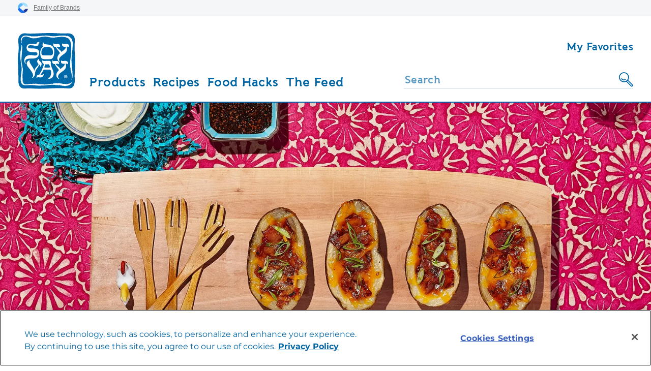

--- FILE ---
content_type: text/html; charset=UTF-8
request_url: https://www.soyvay.com/recipes/lucky-loaded-potato-skins/
body_size: 22448
content:
<!DOCTYPE html>
<!--[if IE 9]><html lang="en-US" class="lt-ie10"> <![endif]-->
<html lang="en-US" class="no-js">
<!--<![endif]-->


<head>
    <script>(function(w,d,s,l,i){w[l]=w[l]||[];w[l].push({'gtm.start':new Date().getTime(),event:'gtm.js'});var f=d.getElementsByTagName(s)[0],j=d.createElement(s),dl=l!='dataLayer'?'&l='+l:'';j.async=true;j.src='https://www.googletagmanager.com/gtm.js?id='+i+dl;f.parentNode.insertBefore(j,f);})(window,document,'script','dataLayer','GTM-N5CBW8J');</script>
<title>Asian Loaded Potato Skins Recipe | Soy Vay®</title>
<meta name='robots' content='max-image-preview:large' />
<link rel='dns-prefetch' href='//www.soyvay.com' />
<link rel="alternate" title="oEmbed (JSON)" type="application/json+oembed" href="https://www.soyvay.com/wp-json/oembed/1.0/embed?url=https%3A%2F%2Fwww.soyvay.com%2Frecipes%2Flucky-loaded-potato-skins%2F" />
<link rel="alternate" title="oEmbed (XML)" type="text/xml+oembed" href="https://www.soyvay.com/wp-json/oembed/1.0/embed?url=https%3A%2F%2Fwww.soyvay.com%2Frecipes%2Flucky-loaded-potato-skins%2F&#038;format=xml" />
<script>(()=>{"use strict";const e=[400,500,600,700,800,900],t=e=>`wprm-min-${e}`,n=e=>`wprm-max-${e}`,s=new Set,o="ResizeObserver"in window,r=o?new ResizeObserver((e=>{for(const t of e)c(t.target)})):null,i=.5/(window.devicePixelRatio||1);function c(s){const o=s.getBoundingClientRect().width||0;for(let r=0;r<e.length;r++){const c=e[r],a=o<=c+i;o>c+i?s.classList.add(t(c)):s.classList.remove(t(c)),a?s.classList.add(n(c)):s.classList.remove(n(c))}}function a(e){s.has(e)||(s.add(e),r&&r.observe(e),c(e))}!function(e=document){e.querySelectorAll(".wprm-recipe").forEach(a)}();if(new MutationObserver((e=>{for(const t of e)for(const e of t.addedNodes)e instanceof Element&&(e.matches?.(".wprm-recipe")&&a(e),e.querySelectorAll?.(".wprm-recipe").forEach(a))})).observe(document.documentElement,{childList:!0,subtree:!0}),!o){let e=0;addEventListener("resize",(()=>{e&&cancelAnimationFrame(e),e=requestAnimationFrame((()=>s.forEach(c)))}),{passive:!0})}})();</script><style id='wp-img-auto-sizes-contain-inline-css' type='text/css'>
img:is([sizes=auto i],[sizes^="auto," i]){contain-intrinsic-size:3000px 1500px}
/*# sourceURL=wp-img-auto-sizes-contain-inline-css */
</style>
<link rel='stylesheet' id='soyvay-main-css' href='https://www.soyvay.com/wp-content/themes/electro/css/min/screen.css?ver=1.69.2' type='text/css' media='all' />
<link rel='stylesheet' id='extra-css-products-css' href='https://www.soyvay.com/wp-content/themes/electro/css/min/sections/sections-recipes.css?ver=1.69.2' type='text/css' media='all' />
<link rel='stylesheet' id='extra-css-oksoyvay-css' href='https://www.soyvay.com/wp-content/themes/electro/css/min/sections/sections-plugin-oksoyvay.css?ver=1.69.2' type='text/css' media='all' />
<style id='wp-block-library-inline-css' type='text/css'>
:root{
  --wp-block-synced-color:#7a00df;
  --wp-block-synced-color--rgb:122, 0, 223;
  --wp-bound-block-color:var(--wp-block-synced-color);
  --wp-editor-canvas-background:#ddd;
  --wp-admin-theme-color:#007cba;
  --wp-admin-theme-color--rgb:0, 124, 186;
  --wp-admin-theme-color-darker-10:#006ba1;
  --wp-admin-theme-color-darker-10--rgb:0, 107, 160.5;
  --wp-admin-theme-color-darker-20:#005a87;
  --wp-admin-theme-color-darker-20--rgb:0, 90, 135;
  --wp-admin-border-width-focus:2px;
}
@media (min-resolution:192dpi){
  :root{
    --wp-admin-border-width-focus:1.5px;
  }
}
.wp-element-button{
  cursor:pointer;
}

:root .has-very-light-gray-background-color{
  background-color:#eee;
}
:root .has-very-dark-gray-background-color{
  background-color:#313131;
}
:root .has-very-light-gray-color{
  color:#eee;
}
:root .has-very-dark-gray-color{
  color:#313131;
}
:root .has-vivid-green-cyan-to-vivid-cyan-blue-gradient-background{
  background:linear-gradient(135deg, #00d084, #0693e3);
}
:root .has-purple-crush-gradient-background{
  background:linear-gradient(135deg, #34e2e4, #4721fb 50%, #ab1dfe);
}
:root .has-hazy-dawn-gradient-background{
  background:linear-gradient(135deg, #faaca8, #dad0ec);
}
:root .has-subdued-olive-gradient-background{
  background:linear-gradient(135deg, #fafae1, #67a671);
}
:root .has-atomic-cream-gradient-background{
  background:linear-gradient(135deg, #fdd79a, #004a59);
}
:root .has-nightshade-gradient-background{
  background:linear-gradient(135deg, #330968, #31cdcf);
}
:root .has-midnight-gradient-background{
  background:linear-gradient(135deg, #020381, #2874fc);
}
:root{
  --wp--preset--font-size--normal:16px;
  --wp--preset--font-size--huge:42px;
}

.has-regular-font-size{
  font-size:1em;
}

.has-larger-font-size{
  font-size:2.625em;
}

.has-normal-font-size{
  font-size:var(--wp--preset--font-size--normal);
}

.has-huge-font-size{
  font-size:var(--wp--preset--font-size--huge);
}

.has-text-align-center{
  text-align:center;
}

.has-text-align-left{
  text-align:left;
}

.has-text-align-right{
  text-align:right;
}

.has-fit-text{
  white-space:nowrap !important;
}

#end-resizable-editor-section{
  display:none;
}

.aligncenter{
  clear:both;
}

.items-justified-left{
  justify-content:flex-start;
}

.items-justified-center{
  justify-content:center;
}

.items-justified-right{
  justify-content:flex-end;
}

.items-justified-space-between{
  justify-content:space-between;
}

.screen-reader-text{
  border:0;
  clip-path:inset(50%);
  height:1px;
  margin:-1px;
  overflow:hidden;
  padding:0;
  position:absolute;
  width:1px;
  word-wrap:normal !important;
}

.screen-reader-text:focus{
  background-color:#ddd;
  clip-path:none;
  color:#444;
  display:block;
  font-size:1em;
  height:auto;
  left:5px;
  line-height:normal;
  padding:15px 23px 14px;
  text-decoration:none;
  top:5px;
  width:auto;
  z-index:100000;
}
html :where(.has-border-color){
  border-style:solid;
}

html :where([style*=border-top-color]){
  border-top-style:solid;
}

html :where([style*=border-right-color]){
  border-right-style:solid;
}

html :where([style*=border-bottom-color]){
  border-bottom-style:solid;
}

html :where([style*=border-left-color]){
  border-left-style:solid;
}

html :where([style*=border-width]){
  border-style:solid;
}

html :where([style*=border-top-width]){
  border-top-style:solid;
}

html :where([style*=border-right-width]){
  border-right-style:solid;
}

html :where([style*=border-bottom-width]){
  border-bottom-style:solid;
}

html :where([style*=border-left-width]){
  border-left-style:solid;
}
html :where(img[class*=wp-image-]){
  height:auto;
  max-width:100%;
}
:where(figure){
  margin:0 0 1em;
}

html :where(.is-position-sticky){
  --wp-admin--admin-bar--position-offset:var(--wp-admin--admin-bar--height, 0px);
}

@media screen and (max-width:600px){
  html :where(.is-position-sticky){
    --wp-admin--admin-bar--position-offset:0px;
  }
}

/*# sourceURL=wp-block-library-inline-css */
</style><style id='global-styles-inline-css' type='text/css'>
:root{--wp--preset--aspect-ratio--square: 1;--wp--preset--aspect-ratio--4-3: 4/3;--wp--preset--aspect-ratio--3-4: 3/4;--wp--preset--aspect-ratio--3-2: 3/2;--wp--preset--aspect-ratio--2-3: 2/3;--wp--preset--aspect-ratio--16-9: 16/9;--wp--preset--aspect-ratio--9-16: 9/16;--wp--preset--color--black: #000000;--wp--preset--color--cyan-bluish-gray: #abb8c3;--wp--preset--color--white: #ffffff;--wp--preset--color--pale-pink: #f78da7;--wp--preset--color--vivid-red: #cf2e2e;--wp--preset--color--luminous-vivid-orange: #ff6900;--wp--preset--color--luminous-vivid-amber: #fcb900;--wp--preset--color--light-green-cyan: #7bdcb5;--wp--preset--color--vivid-green-cyan: #00d084;--wp--preset--color--pale-cyan-blue: #8ed1fc;--wp--preset--color--vivid-cyan-blue: #0693e3;--wp--preset--color--vivid-purple: #9b51e0;--wp--preset--gradient--vivid-cyan-blue-to-vivid-purple: linear-gradient(135deg,rgb(6,147,227) 0%,rgb(155,81,224) 100%);--wp--preset--gradient--light-green-cyan-to-vivid-green-cyan: linear-gradient(135deg,rgb(122,220,180) 0%,rgb(0,208,130) 100%);--wp--preset--gradient--luminous-vivid-amber-to-luminous-vivid-orange: linear-gradient(135deg,rgb(252,185,0) 0%,rgb(255,105,0) 100%);--wp--preset--gradient--luminous-vivid-orange-to-vivid-red: linear-gradient(135deg,rgb(255,105,0) 0%,rgb(207,46,46) 100%);--wp--preset--gradient--very-light-gray-to-cyan-bluish-gray: linear-gradient(135deg,rgb(238,238,238) 0%,rgb(169,184,195) 100%);--wp--preset--gradient--cool-to-warm-spectrum: linear-gradient(135deg,rgb(74,234,220) 0%,rgb(151,120,209) 20%,rgb(207,42,186) 40%,rgb(238,44,130) 60%,rgb(251,105,98) 80%,rgb(254,248,76) 100%);--wp--preset--gradient--blush-light-purple: linear-gradient(135deg,rgb(255,206,236) 0%,rgb(152,150,240) 100%);--wp--preset--gradient--blush-bordeaux: linear-gradient(135deg,rgb(254,205,165) 0%,rgb(254,45,45) 50%,rgb(107,0,62) 100%);--wp--preset--gradient--luminous-dusk: linear-gradient(135deg,rgb(255,203,112) 0%,rgb(199,81,192) 50%,rgb(65,88,208) 100%);--wp--preset--gradient--pale-ocean: linear-gradient(135deg,rgb(255,245,203) 0%,rgb(182,227,212) 50%,rgb(51,167,181) 100%);--wp--preset--gradient--electric-grass: linear-gradient(135deg,rgb(202,248,128) 0%,rgb(113,206,126) 100%);--wp--preset--gradient--midnight: linear-gradient(135deg,rgb(2,3,129) 0%,rgb(40,116,252) 100%);--wp--preset--font-size--small: 13px;--wp--preset--font-size--medium: 20px;--wp--preset--font-size--large: 36px;--wp--preset--font-size--x-large: 42px;--wp--preset--spacing--20: 0.44rem;--wp--preset--spacing--30: 0.67rem;--wp--preset--spacing--40: 1rem;--wp--preset--spacing--50: 1.5rem;--wp--preset--spacing--60: 2.25rem;--wp--preset--spacing--70: 3.38rem;--wp--preset--spacing--80: 5.06rem;--wp--preset--shadow--natural: 6px 6px 9px rgba(0, 0, 0, 0.2);--wp--preset--shadow--deep: 12px 12px 50px rgba(0, 0, 0, 0.4);--wp--preset--shadow--sharp: 6px 6px 0px rgba(0, 0, 0, 0.2);--wp--preset--shadow--outlined: 6px 6px 0px -3px rgb(255, 255, 255), 6px 6px rgb(0, 0, 0);--wp--preset--shadow--crisp: 6px 6px 0px rgb(0, 0, 0);}:where(.is-layout-flex){gap: 0.5em;}:where(.is-layout-grid){gap: 0.5em;}body .is-layout-flex{display: flex;}.is-layout-flex{flex-wrap: wrap;align-items: center;}.is-layout-flex > :is(*, div){margin: 0;}body .is-layout-grid{display: grid;}.is-layout-grid > :is(*, div){margin: 0;}:where(.wp-block-columns.is-layout-flex){gap: 2em;}:where(.wp-block-columns.is-layout-grid){gap: 2em;}:where(.wp-block-post-template.is-layout-flex){gap: 1.25em;}:where(.wp-block-post-template.is-layout-grid){gap: 1.25em;}.has-black-color{color: var(--wp--preset--color--black) !important;}.has-cyan-bluish-gray-color{color: var(--wp--preset--color--cyan-bluish-gray) !important;}.has-white-color{color: var(--wp--preset--color--white) !important;}.has-pale-pink-color{color: var(--wp--preset--color--pale-pink) !important;}.has-vivid-red-color{color: var(--wp--preset--color--vivid-red) !important;}.has-luminous-vivid-orange-color{color: var(--wp--preset--color--luminous-vivid-orange) !important;}.has-luminous-vivid-amber-color{color: var(--wp--preset--color--luminous-vivid-amber) !important;}.has-light-green-cyan-color{color: var(--wp--preset--color--light-green-cyan) !important;}.has-vivid-green-cyan-color{color: var(--wp--preset--color--vivid-green-cyan) !important;}.has-pale-cyan-blue-color{color: var(--wp--preset--color--pale-cyan-blue) !important;}.has-vivid-cyan-blue-color{color: var(--wp--preset--color--vivid-cyan-blue) !important;}.has-vivid-purple-color{color: var(--wp--preset--color--vivid-purple) !important;}.has-black-background-color{background-color: var(--wp--preset--color--black) !important;}.has-cyan-bluish-gray-background-color{background-color: var(--wp--preset--color--cyan-bluish-gray) !important;}.has-white-background-color{background-color: var(--wp--preset--color--white) !important;}.has-pale-pink-background-color{background-color: var(--wp--preset--color--pale-pink) !important;}.has-vivid-red-background-color{background-color: var(--wp--preset--color--vivid-red) !important;}.has-luminous-vivid-orange-background-color{background-color: var(--wp--preset--color--luminous-vivid-orange) !important;}.has-luminous-vivid-amber-background-color{background-color: var(--wp--preset--color--luminous-vivid-amber) !important;}.has-light-green-cyan-background-color{background-color: var(--wp--preset--color--light-green-cyan) !important;}.has-vivid-green-cyan-background-color{background-color: var(--wp--preset--color--vivid-green-cyan) !important;}.has-pale-cyan-blue-background-color{background-color: var(--wp--preset--color--pale-cyan-blue) !important;}.has-vivid-cyan-blue-background-color{background-color: var(--wp--preset--color--vivid-cyan-blue) !important;}.has-vivid-purple-background-color{background-color: var(--wp--preset--color--vivid-purple) !important;}.has-black-border-color{border-color: var(--wp--preset--color--black) !important;}.has-cyan-bluish-gray-border-color{border-color: var(--wp--preset--color--cyan-bluish-gray) !important;}.has-white-border-color{border-color: var(--wp--preset--color--white) !important;}.has-pale-pink-border-color{border-color: var(--wp--preset--color--pale-pink) !important;}.has-vivid-red-border-color{border-color: var(--wp--preset--color--vivid-red) !important;}.has-luminous-vivid-orange-border-color{border-color: var(--wp--preset--color--luminous-vivid-orange) !important;}.has-luminous-vivid-amber-border-color{border-color: var(--wp--preset--color--luminous-vivid-amber) !important;}.has-light-green-cyan-border-color{border-color: var(--wp--preset--color--light-green-cyan) !important;}.has-vivid-green-cyan-border-color{border-color: var(--wp--preset--color--vivid-green-cyan) !important;}.has-pale-cyan-blue-border-color{border-color: var(--wp--preset--color--pale-cyan-blue) !important;}.has-vivid-cyan-blue-border-color{border-color: var(--wp--preset--color--vivid-cyan-blue) !important;}.has-vivid-purple-border-color{border-color: var(--wp--preset--color--vivid-purple) !important;}.has-vivid-cyan-blue-to-vivid-purple-gradient-background{background: var(--wp--preset--gradient--vivid-cyan-blue-to-vivid-purple) !important;}.has-light-green-cyan-to-vivid-green-cyan-gradient-background{background: var(--wp--preset--gradient--light-green-cyan-to-vivid-green-cyan) !important;}.has-luminous-vivid-amber-to-luminous-vivid-orange-gradient-background{background: var(--wp--preset--gradient--luminous-vivid-amber-to-luminous-vivid-orange) !important;}.has-luminous-vivid-orange-to-vivid-red-gradient-background{background: var(--wp--preset--gradient--luminous-vivid-orange-to-vivid-red) !important;}.has-very-light-gray-to-cyan-bluish-gray-gradient-background{background: var(--wp--preset--gradient--very-light-gray-to-cyan-bluish-gray) !important;}.has-cool-to-warm-spectrum-gradient-background{background: var(--wp--preset--gradient--cool-to-warm-spectrum) !important;}.has-blush-light-purple-gradient-background{background: var(--wp--preset--gradient--blush-light-purple) !important;}.has-blush-bordeaux-gradient-background{background: var(--wp--preset--gradient--blush-bordeaux) !important;}.has-luminous-dusk-gradient-background{background: var(--wp--preset--gradient--luminous-dusk) !important;}.has-pale-ocean-gradient-background{background: var(--wp--preset--gradient--pale-ocean) !important;}.has-electric-grass-gradient-background{background: var(--wp--preset--gradient--electric-grass) !important;}.has-midnight-gradient-background{background: var(--wp--preset--gradient--midnight) !important;}.has-small-font-size{font-size: var(--wp--preset--font-size--small) !important;}.has-medium-font-size{font-size: var(--wp--preset--font-size--medium) !important;}.has-large-font-size{font-size: var(--wp--preset--font-size--large) !important;}.has-x-large-font-size{font-size: var(--wp--preset--font-size--x-large) !important;}
/*# sourceURL=global-styles-inline-css */
</style>
<style id='core-block-supports-inline-css' type='text/css'>
/**
 * Core styles: block-supports
 */

/*# sourceURL=core-block-supports-inline-css */
</style>

<style id='classic-theme-styles-inline-css' type='text/css'>
/**
 * These rules are needed for backwards compatibility.
 * They should match the button element rules in the base theme.json file.
 */
.wp-block-button__link {
	color: #ffffff;
	background-color: #32373c;
	border-radius: 9999px; /* 100% causes an oval, but any explicit but really high value retains the pill shape. */

	/* This needs a low specificity so it won't override the rules from the button element if defined in theme.json. */
	box-shadow: none;
	text-decoration: none;

	/* The extra 2px are added to size solids the same as the outline versions.*/
	padding: calc(0.667em + 2px) calc(1.333em + 2px);

	font-size: 1.125em;
}

.wp-block-file__button {
	background: #32373c;
	color: #ffffff;
	text-decoration: none;
}

/*# sourceURL=/wp-includes/css/classic-themes.css */
</style>
<link rel='stylesheet' id='wprm-public-css' href='https://www.soyvay.com/wp-content/plugins/wp-recipe-maker/dist/public-modern.css?ver=10.3.2' type='text/css' media='all' />
<link rel='stylesheet' id='wprmp-public-css' href='https://www.soyvay.com/wp-content/plugins/wp-recipe-maker-premium/dist/public-elite.css?ver=10.3.4' type='text/css' media='all' />
<link rel="https://api.w.org/" href="https://www.soyvay.com/wp-json/" /><link rel="alternate" title="JSON" type="application/json" href="https://www.soyvay.com/wp-json/wp/v2/recipe/1017" /><link rel="EditURI" type="application/rsd+xml" title="RSD" href="https://www.soyvay.com/xmlrpc.php?rsd" />
<meta name="generator" content="WordPress 6.9" />
<link rel="canonical" href="https://www.soyvay.com/recipes/lucky-loaded-potato-skins/" />
<link rel='shortlink' href='https://www.soyvay.com/?p=1017' />

<!-- OneTrust Cookies Consent Notice start for soyvay.com -->
<script src="https://cdn.cookielaw.org/scripttemplates/otSDKStub.js"  type="text/javascript" charset="UTF-8" data-domain-script="5755aeaf-90b5-4074-adec-fddb76840b8f" ></script>
<script type="text/javascript">
function OptanonWrapper() { 
  window.dataLayer.push({
    "event": "OneTrustGroupsUpdated",
    "OneTrustActiveGroups": window.OnetrustActiveGroups,
  });
}
</script>
<!-- OneTrust Cookies Consent Notice end for soyvay.com -->
<style type="text/css"> .tippy-box[data-theme~="wprm"] { background-color: #333333; color: #FFFFFF; } .tippy-box[data-theme~="wprm"][data-placement^="top"] > .tippy-arrow::before { border-top-color: #333333; } .tippy-box[data-theme~="wprm"][data-placement^="bottom"] > .tippy-arrow::before { border-bottom-color: #333333; } .tippy-box[data-theme~="wprm"][data-placement^="left"] > .tippy-arrow::before { border-left-color: #333333; } .tippy-box[data-theme~="wprm"][data-placement^="right"] > .tippy-arrow::before { border-right-color: #333333; } .tippy-box[data-theme~="wprm"] a { color: #FFFFFF; } .wprm-comment-rating svg { width: 18px !important; height: 18px !important; } img.wprm-comment-rating { width: 90px !important; height: 18px !important; } body { --comment-rating-star-color: #343434; } body { --wprm-popup-font-size: 16px; } body { --wprm-popup-background: #ffffff; } body { --wprm-popup-title: #000000; } body { --wprm-popup-content: #444444; } body { --wprm-popup-button-background: #444444; } body { --wprm-popup-button-text: #ffffff; } body { --wprm-popup-accent: #747B2D; }</style><style type="text/css">.wprm-glossary-term {color: #5A822B;text-decoration: underline;cursor: help;}</style><style type="text/css">.wprm-recipe-template-snippet-basic-buttons {
    font-family: inherit; /* wprm_font_family type=font */
    font-size: 0.9em; /* wprm_font_size type=font_size */
    text-align: center; /* wprm_text_align type=align */
    margin-top: 0px; /* wprm_margin_top type=size */
    margin-bottom: 10px; /* wprm_margin_bottom type=size */
}
.wprm-recipe-template-snippet-basic-buttons a  {
    margin: 5px; /* wprm_margin_button type=size */
    margin: 5px; /* wprm_margin_button type=size */
}

.wprm-recipe-template-snippet-basic-buttons a:first-child {
    margin-left: 0;
}
.wprm-recipe-template-snippet-basic-buttons a:last-child {
    margin-right: 0;
}.wprm-recipe-template-chic {
    margin: 20px auto;
    background-color: #fafafa; /* wprm_background type=color */
    font-family: -apple-system, BlinkMacSystemFont, "Segoe UI", Roboto, Oxygen-Sans, Ubuntu, Cantarell, "Helvetica Neue", sans-serif; /* wprm_main_font_family type=font */
    font-size: 0.9em; /* wprm_main_font_size type=font_size */
    line-height: 1.5em; /* wprm_main_line_height type=font_size */
    color: #333333; /* wprm_main_text type=color */
    max-width: 650px; /* wprm_max_width type=size */
}
.wprm-recipe-template-chic a {
    color: #3498db; /* wprm_link type=color */
}
.wprm-recipe-template-chic p, .wprm-recipe-template-chic li {
    font-family: -apple-system, BlinkMacSystemFont, "Segoe UI", Roboto, Oxygen-Sans, Ubuntu, Cantarell, "Helvetica Neue", sans-serif; /* wprm_main_font_family type=font */
    font-size: 1em !important;
    line-height: 1.5em !important; /* wprm_main_line_height type=font_size */
}
.wprm-recipe-template-chic li {
    margin: 0 0 0 32px !important;
    padding: 0 !important;
}
.rtl .wprm-recipe-template-chic li {
    margin: 0 32px 0 0 !important;
}
.wprm-recipe-template-chic ol, .wprm-recipe-template-chic ul {
    margin: 0 !important;
    padding: 0 !important;
}
.wprm-recipe-template-chic br {
    display: none;
}
.wprm-recipe-template-chic .wprm-recipe-name,
.wprm-recipe-template-chic .wprm-recipe-header {
    font-family: -apple-system, BlinkMacSystemFont, "Segoe UI", Roboto, Oxygen-Sans, Ubuntu, Cantarell, "Helvetica Neue", sans-serif; /* wprm_header_font_family type=font */
    color: #000000; /* wprm_header_text type=color */
    line-height: 1.3em; /* wprm_header_line_height type=font_size */
}
.wprm-recipe-template-chic .wprm-recipe-header * {
    font-family: -apple-system, BlinkMacSystemFont, "Segoe UI", Roboto, Oxygen-Sans, Ubuntu, Cantarell, "Helvetica Neue", sans-serif; /* wprm_main_font_family type=font */
}
.wprm-recipe-template-chic h1,
.wprm-recipe-template-chic h2,
.wprm-recipe-template-chic h3,
.wprm-recipe-template-chic h4,
.wprm-recipe-template-chic h5,
.wprm-recipe-template-chic h6 {
    font-family: -apple-system, BlinkMacSystemFont, "Segoe UI", Roboto, Oxygen-Sans, Ubuntu, Cantarell, "Helvetica Neue", sans-serif; /* wprm_header_font_family type=font */
    color: #212121; /* wprm_header_text type=color */
    line-height: 1.3em; /* wprm_header_line_height type=font_size */
    margin: 0 !important;
    padding: 0 !important;
}
.wprm-recipe-template-chic .wprm-recipe-header {
    margin-top: 1.2em !important;
}
.wprm-recipe-template-chic h1 {
    font-size: 2em; /* wprm_h1_size type=font_size */
}
.wprm-recipe-template-chic h2 {
    font-size: 1.8em; /* wprm_h2_size type=font_size */
}
.wprm-recipe-template-chic h3 {
    font-size: 1.2em; /* wprm_h3_size type=font_size */
}
.wprm-recipe-template-chic h4 {
    font-size: 1em; /* wprm_h4_size type=font_size */
}
.wprm-recipe-template-chic h5 {
    font-size: 1em; /* wprm_h5_size type=font_size */
}
.wprm-recipe-template-chic h6 {
    font-size: 1em; /* wprm_h6_size type=font_size */
}.wprm-recipe-template-chic {
    font-size: 1em; /* wprm_main_font_size type=font_size */
	border-style: solid; /* wprm_border_style type=border */
	border-width: 1px; /* wprm_border_width type=size */
	border-color: #E0E0E0; /* wprm_border type=color */
    padding: 10px;
    background-color: #ffffff; /* wprm_background type=color */
    max-width: 950px; /* wprm_max_width type=size */
}
.wprm-recipe-template-chic a {
    color: #5A822B; /* wprm_link type=color */
}
.wprm-recipe-template-chic .wprm-recipe-name {
    line-height: 1.3em;
    font-weight: bold;
}
.wprm-recipe-template-chic .wprm-template-chic-buttons {
	clear: both;
    font-size: 0.9em;
    text-align: center;
}
.wprm-recipe-template-chic .wprm-template-chic-buttons .wprm-recipe-icon {
    margin-right: 5px;
}
.wprm-recipe-template-chic .wprm-recipe-header {
	margin-bottom: 0.5em !important;
}
.wprm-recipe-template-chic .wprm-nutrition-label-container {
	font-size: 0.9em;
}
.wprm-recipe-template-chic .wprm-call-to-action {
	border-radius: 3px;
}.wprm-recipe-template-compact-howto {
    margin: 20px auto;
    background-color: #fafafa; /* wprm_background type=color */
    font-family: -apple-system, BlinkMacSystemFont, "Segoe UI", Roboto, Oxygen-Sans, Ubuntu, Cantarell, "Helvetica Neue", sans-serif; /* wprm_main_font_family type=font */
    font-size: 0.9em; /* wprm_main_font_size type=font_size */
    line-height: 1.5em; /* wprm_main_line_height type=font_size */
    color: #333333; /* wprm_main_text type=color */
    max-width: 650px; /* wprm_max_width type=size */
}
.wprm-recipe-template-compact-howto a {
    color: #3498db; /* wprm_link type=color */
}
.wprm-recipe-template-compact-howto p, .wprm-recipe-template-compact-howto li {
    font-family: -apple-system, BlinkMacSystemFont, "Segoe UI", Roboto, Oxygen-Sans, Ubuntu, Cantarell, "Helvetica Neue", sans-serif; /* wprm_main_font_family type=font */
    font-size: 1em !important;
    line-height: 1.5em !important; /* wprm_main_line_height type=font_size */
}
.wprm-recipe-template-compact-howto li {
    margin: 0 0 0 32px !important;
    padding: 0 !important;
}
.rtl .wprm-recipe-template-compact-howto li {
    margin: 0 32px 0 0 !important;
}
.wprm-recipe-template-compact-howto ol, .wprm-recipe-template-compact-howto ul {
    margin: 0 !important;
    padding: 0 !important;
}
.wprm-recipe-template-compact-howto br {
    display: none;
}
.wprm-recipe-template-compact-howto .wprm-recipe-name,
.wprm-recipe-template-compact-howto .wprm-recipe-header {
    font-family: -apple-system, BlinkMacSystemFont, "Segoe UI", Roboto, Oxygen-Sans, Ubuntu, Cantarell, "Helvetica Neue", sans-serif; /* wprm_header_font_family type=font */
    color: #000000; /* wprm_header_text type=color */
    line-height: 1.3em; /* wprm_header_line_height type=font_size */
}
.wprm-recipe-template-compact-howto .wprm-recipe-header * {
    font-family: -apple-system, BlinkMacSystemFont, "Segoe UI", Roboto, Oxygen-Sans, Ubuntu, Cantarell, "Helvetica Neue", sans-serif; /* wprm_main_font_family type=font */
}
.wprm-recipe-template-compact-howto h1,
.wprm-recipe-template-compact-howto h2,
.wprm-recipe-template-compact-howto h3,
.wprm-recipe-template-compact-howto h4,
.wprm-recipe-template-compact-howto h5,
.wprm-recipe-template-compact-howto h6 {
    font-family: -apple-system, BlinkMacSystemFont, "Segoe UI", Roboto, Oxygen-Sans, Ubuntu, Cantarell, "Helvetica Neue", sans-serif; /* wprm_header_font_family type=font */
    color: #212121; /* wprm_header_text type=color */
    line-height: 1.3em; /* wprm_header_line_height type=font_size */
    margin: 0 !important;
    padding: 0 !important;
}
.wprm-recipe-template-compact-howto .wprm-recipe-header {
    margin-top: 1.2em !important;
}
.wprm-recipe-template-compact-howto h1 {
    font-size: 2em; /* wprm_h1_size type=font_size */
}
.wprm-recipe-template-compact-howto h2 {
    font-size: 1.8em; /* wprm_h2_size type=font_size */
}
.wprm-recipe-template-compact-howto h3 {
    font-size: 1.2em; /* wprm_h3_size type=font_size */
}
.wprm-recipe-template-compact-howto h4 {
    font-size: 1em; /* wprm_h4_size type=font_size */
}
.wprm-recipe-template-compact-howto h5 {
    font-size: 1em; /* wprm_h5_size type=font_size */
}
.wprm-recipe-template-compact-howto h6 {
    font-size: 1em; /* wprm_h6_size type=font_size */
}.wprm-recipe-template-compact-howto {
	border-style: solid; /* wprm_border_style type=border */
	border-width: 1px; /* wprm_border_width type=size */
	border-color: #777777; /* wprm_border type=color */
	border-radius: 0px; /* wprm_border_radius type=size */
	padding: 10px;
}</style><meta name="description" content="These Loaded Potato Skins pack a lot of flavors - try it today! Get started with Soy Vay’s collection of tasty recipes!" />
<meta name="keywords" content="" />
<meta property="og:locale" content="en_US" />
<meta property="og:site_name" content="Soy Vay | Chinese &amp; Japanese Cuisine, Marinades &amp; Recipes" />
<meta property="og:type" content="website" />
<meta property="og:title" content="Asian Loaded Potato Skins Recipe | Soy Vay®" />
<meta property="og:description" content="These Loaded Potato Skins pack a lot of flavors - try it today! Get started with Soy Vay’s collection of tasty recipes!" />
<meta property="og:url" content="https://www.soyvay.com/recipes/lucky-loaded-potato-skins/" />
<meta property="og:image" content="https://www.soyvay.com/wp-content/uploads/2021/06/logo-stacked-white.png" />
<meta property="og:image:secure_url" content="https://www.soyvay.com/wp-content/uploads/2021/06/logo-stacked-white.png" />
<meta name="twitter:card" content="summary" />
<meta name="twitter:title" content="Asian Loaded Potato Skins Recipe | Soy Vay®" />
<meta name="twitter:description" content="These Loaded Potato Skins pack a lot of flavors - try it today! Get started with Soy Vay’s collection of tasty recipes!" />
<meta name="twitter:image" content="https://www.soyvay.com/wp-content/uploads/2021/06/logo-stacked-white.png" />

    <meta http-equiv="X-UA-Compatible" content="IE=Edge">
	<meta charset="UTF-8">
	<meta name="viewport" content="width=device-width, initial-scale=1">
    <script type="text/javascript">
// init the local namespace. All functions should be part of this namespace
var SoyVay = window.SoyVay || {};
SoyVay.DEBUG = 0;
</script>
    <link rel="apple-touch-icon" sizes="57x57" href="/apple-touch-icon-57x57.png">
<link rel="apple-touch-icon" sizes="60x60" href="/apple-touch-icon-60x60.png">
<link rel="apple-touch-icon" sizes="72x72" href="/apple-touch-icon-72x72.png">
<link rel="apple-touch-icon" sizes="76x76" href="/apple-touch-icon-76x76.png">
<link rel="apple-touch-icon" sizes="114x114" href="/apple-touch-icon-114x114.png">
<link rel="apple-touch-icon" sizes="120x120" href="/apple-touch-icon-120x120.png">
<link rel="apple-touch-icon" sizes="144x144" href="/apple-touch-icon-144x144.png">
<link rel="apple-touch-icon" sizes="152x152" href="/apple-touch-icon-152x152.png">
<link rel="apple-touch-icon" sizes="180x180" href="/apple-touch-icon-180x180.png">
<link rel="icon" type="image/png" href="/favicon-32x32.png" sizes="32x32">
<link rel="icon" type="image/png" href="/favicon-194x194.png" sizes="194x194">
<link rel="icon" type="image/png" href="/favicon-96x96.png" sizes="96x96">
<link rel="icon" type="image/png" href="/android-chrome-192x192.png" sizes="192x192">
<link rel="icon" type="image/png" href="/favicon-16x16.png" sizes="16x16">
<link rel="manifest" href="/manifest.json">
<meta name="msapplication-TileColor" content="#ffffff">
<meta name="msapplication-TileImage" content="/mstile-144x144.png">
<meta name="theme-color" content="#ffffff">
	<!--[if lt IE 9]>
		<script src="https://www.soyvay.com/wp-content/themes/electro/js/libs-extra/html5shiv.js"></script>
    <![endif]-->
    
    
</head>

<body class="wp-singular recipe-template-default single single-recipe postid-1017 wp-theme-electro">
    <a class="visuallyhidden focusable" href="#main">Skip to content</a>
    <a class="visuallyhidden focusable" href="#nav-global-menu">Skip to primary nav</a>
    <a class="visuallyhidden focusable" href="#footer-main">Skip to footer</a>

    <div class="container hfeed">
        <div class="common-branding-banner common-branding-banner--header grey" data-gtm-common-branding-header>
    <div class="banner__inner">
        <a class="primary-link" href="https://www.thecloroxcompany.com/brands/" target="_blank" rel="external">
            <img src="https://www.soyvay.com/wp-content/themes/electro/img/svg/logo-the-clorox-company.svg" alt="The Clorox Company" height="20" width="20">
            <span>Family of Brands</span>
        </a>
    </div>
</div>
<header class="header-global" role="banner">

    
                        
    <div class="branding">
        <a href="https://www.soyvay.com" rel="home" class="logo-link">
            <img itemprop="logo" class="global-logo" src="https://www.soyvay.com/wp-content/themes/electro/img/global/logo.svg" alt="" />
            <h1 class="visuallyhidden" itemprop="name">
                Soy Vay®
            </h1>
        </a>
    </div><!-- /.branding -->

    <nav role="navigation" class="nav-container__utility" aria-label='Utility Menu'>
        <button class="search-toggle" aria-label="Search">
            <svg class="search-toggle-icon">
                <use xmlns:xlink="http://www.w3.org/1999/xlink" xlink:href="https://www.soyvay.com/wp-content/themes/electro/defs.svg#icon-search"></use>
            </svg>
            <svg class="close-menu">
                <use xmlns:xlink="http://www.w3.org/1999/xlink" xlink:href="https://www.soyvay.com/wp-content/themes/electro/defs.svg#icon-close"></use>
            </svg>
        </button>

        <button class="nav-toggle nav-closed" value="nav-toggle" aria-label="Toggle Navigation">
            <svg class="hamburger-icon">
                <use xmlns:xlink="http://www.w3.org/1999/xlink" xlink:href="https://www.soyvay.com/wp-content/themes/electro/defs.svg#icon-menu"></use>
            </svg>
            <svg class="close-menu">
                <use xmlns:xlink="http://www.w3.org/1999/xlink" xlink:href="https://www.soyvay.com/wp-content/themes/electro/defs.svg#icon-close"></use>
            </svg>
        </button>

        <ul class="nav-user logged-in" aria-haspopup="true">
            <li class="menu-item">
    <a class="utility-nav__favorites" href="/favorites/">
        My Favorites     </a>
</li>
</a>        </ul>
                <div class="gcse-container">
    <form id="gcse-searchform" class="global-header__search-form" method="get" action="/" class="global-search-form" role="search">
        <label for="gcse-searchbox">
            <span class="visuallyhidden">Search</span>
            <input id="gcse-searchbox" class="gcse-searchbox placeholder-search" type="search" name="s" size="12" placeholder="Search" value="" />
            
        </label>
        <div class="gcse-submit">
            <input type="submit" class="gcse-searchbutton" id="search" name="submit" title="Search" aria-label="Search"/>
            <svg class="search-icon" role="img" role="presentation" aria-hidden="true">
                <use xmlns:xlink="http://www.w3.org/1999/xlink" xlink:href="https://www.soyvay.com/wp-content/themes/electro/defs.svg#icon-search"></use>
            </svg>
        </div>
        <a class="search-close" href="#" title="Hide Search"></a>
    </form>
    <div id="gcse-autocomplete"></div>
</div>

    </nav>
    <hr class="separator">
    <nav role="navigation" class="nav-container__global" aria-label='Primary Menu'>
        <div class="nav-items-container logged-in">
            <ul id="nav-global-menu">
                                    <li class="primary-nav__products menu-item menu-item-type-custom menu-item-object-custom menu-item-has-children menu-item-4824">
                        <a href="/products/" target="_self" aria-haspopup="true">
                            Products
                                                            <div class="expand-toggle">
                                    <svg class="expandable">
                                        <use xmlns:xlink="http://www.w3.org/1999/xlink" xlink:href="https://www.soyvay.com/wp-content/themes/electro/defs.svg#icon-plus"></use>
                                    </svg>
                                    <svg class="expanded">
                                        <use xmlns:xlink="http://www.w3.org/1999/xlink" xlink:href="https://www.soyvay.com/wp-content/themes/electro/defs.svg#icon-minus"></use>
                                    </svg>
                                </div>
                                                    </a>
                                                    <ul class="sub-menu" aria-hidden="true" aria-label="submenu">
                                <li>
                                    <a href="/products">All</a>
                                </li>
                                                                    <li class="menu-item">
                                        <a href="/products/?category=marinades">Marinades</a>
                                        <div class="product-category-preview">
                                            <div class="product-category-preview__image-container marinades">
                                                <div class="wrapper">
                                                    <img class="product-category-preview__image" src="https://www.soyvay.com/wp-content/uploads/2017/09/AsianHoneyBBQ@2x.png?width=175&quality=75" alt="">
                                                </div>
                                            </div>
                                            <p class="product-category-preview__text">To marinate or not to marinate? Tastes good either way.</p>
                                        </div>
                                    </li>
                                                                                            </ul>
                                            </li>
                                    <li class="primary-nav__recipes menu-item menu-item-type-custom menu-item-object-custom menu-item-4832">
                        <a href="/recipes/" target="_self">
                            Recipes
                                                    </a>
                                            </li>
                                    <li class="primary-nav__how-to-videos menu-item menu-item-type-custom menu-item-object-custom menu-item-4833">
                        <a href="/saucy-tips/" target="_self">
                            Food Hacks
                                                    </a>
                                            </li>
                                    <li class="menu-item menu-item-type-custom menu-item-object-custom menu-item-4834">
                        <a href="/the-feed/" target="_self">
                            The Feed
                                                    </a>
                                            </li>
                                <li class="separator-item">
                    <hr class="separator">
                    <ul class="nav-user-mobile">
                        <li class="menu-item">
    <a class="utility-nav__favorites" href="/favorites/">
        My Favorites     </a>
</li>
</a>                    </ul>
                </li>
            </ul>
       </div>
    </nav><!--/.nav-global.dropdown-->
</header>

        <main id="main" class="clearfix" role="main">
            

    <!-- Hero Image Missing -->
            
            <script>
    window.bvCallback = function (BV) {
        // new event replacement for review doShowContent
        // Hook in your own custom actions via your site's javascript. Like so:
        // var CLWP_BazaarVoice = { doShowContent : function () { ... your code here } };

        // BV display integration
        //  v1 uses BV.reviews.on
        //  v2 uses BV.swat_reviews.on
        var bvVersion = 1;
        if (BV.swat_reviews) {
            bvVersion = 2;
            BV.swat_reviews.on('show', function () {
                if (typeof CLWP_BazaarVoice !== 'undefined' && typeof CLWP_BazaarVoice.doShowContent === 'function') {
                    CLWP_BazaarVoice.doShowContent();
                }
            });
        } else if (BV.reviews) {
            BV.reviews.on('show', function () {
                if (typeof CLWP_BazaarVoice !== 'undefined' && typeof CLWP_BazaarVoice.doShowContent === 'function') {
                    CLWP_BazaarVoice.doShowContent();
                }
            });
        }

        // Configure user, product and custom event callbacks
        var bvConfigure = {
            productId: 'lucky-loaded-potato-skins',
            userToken: '', // note that v2 ignores this value, and uses the userToken meta tag instead
            // Hook in your own custom actions via your site's javascript. Like so:
            //var CLWP_BazaarVoice = { bvRender : function () { ... your code here } };
            events: {
                bvRender: function (data) {
                    if (typeof CLWP_BazaarVoice !== 'undefined' && typeof CLWP_BazaarVoice.bvRender === 'function') {
                        CLWP_BazaarVoice.bvRender(data);
                    }
                },
                submissionLoad: function (data) {
                    if (typeof CLWP_BazaarVoice !== 'undefined' && typeof CLWP_BazaarVoice.submissionLoad === 'function') {
                        CLWP_BazaarVoice.submissionLoad(data);
                    }
                },
                submissionClose: function (data) {
                    if (typeof CLWP_BazaarVoice !== 'undefined' && typeof CLWP_BazaarVoice.submissionClose === 'function') {
                        CLWP_BazaarVoice.submissionClose(data);
                    }
                },
                submissionSubmitted: function (data) {
                    if (typeof CLWP_BazaarVoice !== 'undefined' && typeof CLWP_BazaarVoice.submissionSubmitted === 'function') {
                        CLWP_BazaarVoice.submissionSubmitted(data);
                    }
                }
            }
        };
        // v1 uses $BV
        // v2 uses BV
        if(bvVersion === 1) {
            $BV.configure('global', bvConfigure);
        } else if(bvVersion === 2) {
            BV.configure('global', bvConfigure);
        }

        // Dynamic Catalog Collection (unsigned)
        if (typeof window.bvDCC !== 'undefined') {
            for(var i=0, len=window.bvDCC.catalogData.catalogProducts.length; i < len; i++){
                BV.pixel.trackEvent("CatalogUpdate", {
                    type: 'Product',
                    locale: window.bvDCC.catalogData.locale,
                    catalogProducts: [ window.bvDCC.catalogData.catalogProducts[i] ]
                });
            }
        }
        // DCC Signed Events
        if (typeof window.dccSignedTokens !== 'undefined') {
            for(var i=0, len=window.dccSignedTokens.length; i < len; ++i){
                BV.pixel.trackEvent("CatalogUpdate", {
                    type: 'Product',
                    token: window.dccSignedTokens[i]
                });
            }
        }
    }
</script>
<script type="text/plain" class="optanon-category-C0003" async src="https://apps.bazaarvoice.com/deployments/soyvay/main_site/production/en_US/bv.js"></script>

    
            <script id="recipeJSON">
            window.recipeJSON = {"shared":{"didntCatch":"https:\/\/www.soyvay.com\/wp-content\/uploads\/2016\/03\/SharedChromeIDidntQuiteCatchThat.mp3","chromeIntro1":"https:\/\/www.soyvay.com\/wp-content\/uploads\/2016\/03\/SharedChromeIntro1-get-cooking.mp3","chromeIntro2":"https:\/\/www.soyvay.com\/wp-content\/uploads\/2016\/03\/SharedChromeIntro2-microphone.mp3","chromeIntro3":"https:\/\/www.soyvay.com\/wp-content\/uploads\/2016\/03\/SharedChromeIntro3-click-allow.mp3","readyIngredients":"https:\/\/www.soyvay.com\/wp-content\/uploads\/2016\/03\/SharedChromeReadyForTheListOfIngredients.mp3","readyCook":"https:\/\/www.soyvay.com\/wp-content\/uploads\/2016\/03\/SharedChromeReadyToGetCooking.mp3","readyPrep":"https:\/\/www.soyvay.com\/wp-content\/uploads\/2016\/03\/SharedChromeReadyToStartPeelingAndChopping.mp3","goBackChrome":"https:\/\/www.soyvay.com\/wp-content\/uploads\/2016\/03\/SharedChromeSayOKToGoBack.mp3","alsoSayChrome":"https:\/\/www.soyvay.com\/wp-content\/uploads\/2016\/03\/SharedChromeYouCanAlsoSay.mp3","cook":"https:\/\/www.soyvay.com\/wp-content\/uploads\/2016\/03\/SharedCook.mp3","ingredients":"https:\/\/www.soyvay.com\/wp-content\/uploads\/2016\/03\/SharedIngredients.mp3","goBackNonChrome":"https:\/\/www.soyvay.com\/wp-content\/uploads\/2016\/03\/SharedNonChromeSelectOKToGoBack.mp3","alsoSelectNonChrome":"https:\/\/www.soyvay.com\/wp-content\/uploads\/2016\/03\/SharedNonChromeYouCanAlsoSelect.mp3","OK":"https:\/\/www.soyvay.com\/wp-content\/uploads\/2016\/03\/SharedOK.mp3","prep":"https:\/\/www.soyvay.com\/wp-content\/uploads\/2016\/03\/SharedPrep.mp3","startOver":"https:\/\/www.soyvay.com\/wp-content\/uploads\/2016\/03\/SharedStartOver.mp3","setTimer":"https:\/\/www.soyvay.com\/wp-content\/uploads\/2016\/03\/SharedTimer.mp3","allDone":"https:\/\/www.soyvay.com\/wp-content\/uploads\/2016\/03\/SharedYoureAllDone.mp3","menuInstructions":"https:\/\/www.soyvay.com\/wp-content\/uploads\/2016\/03\/menuInstructions.mp3","menuPromptChrome":"https:\/\/www.soyvay.com\/wp-content\/uploads\/2016\/03\/menuPrompt.mp3","menuPromptNonChrome":"https:\/\/www.soyvay.com\/wp-content\/uploads\/2016\/03\/menuPromptNoVR.mp3","mobileIntro1":"https:\/\/www.soyvay.com\/wp-content\/uploads\/2016\/03\/mobileIntro1.mp3","mobileIntro2":"https:\/\/www.soyvay.com\/wp-content\/uploads\/2016\/03\/mobileIntro2.mp3","nonChromeIntro1":"https:\/\/www.soyvay.com\/wp-content\/uploads\/2016\/03\/SharedNonChromeIntro1.mp3","nonChromeIntro2":"https:\/\/www.soyvay.com\/wp-content\/uploads\/2016\/03\/SharedNonChromeIntro2.mp3","timerEnd":"https:\/\/www.soyvay.com\/wp-content\/uploads\/2016\/03\/timerEnd.mp3"},"post_title":"Lucky Loaded Potato Skins","title_audio":"https:\/\/www.soyvay.com\/wp-content\/uploads\/2015\/08\/41.-Lucky-Loaded-Potato-Skins.mp3","image_path":"https:\/\/www.soyvay.com\/wp-content\/uploads\/2015\/07\/9646_LuckyLoadedPotatoSkins_Final_0515_1600X600_AP-672x372.jpg","slug":"lucky-loaded-potato-skins","recipe_instructions":[{"audio":"https:\/\/www.soyvay.com\/wp-content\/uploads\/2015\/07\/recipeslucky-loaded-potato-skinsprep1.mp3","timer":""},{"audio":"https:\/\/www.soyvay.com\/wp-content\/uploads\/2015\/07\/recipeslucky-loaded-potato-skinsprep2.mp3","timer":""},{"audio":"https:\/\/www.soyvay.com\/wp-content\/uploads\/2015\/07\/recipeslucky-loaded-potato-skinsprep3.mp3","timer":""},{"audio":"https:\/\/www.soyvay.com\/wp-content\/uploads\/2015\/07\/recipeslucky-loaded-potato-skinsprep4.mp3","timer":"3600"},{"audio":"https:\/\/www.soyvay.com\/wp-content\/uploads\/2015\/07\/recipeslucky-loaded-potato-skinsprep5.mp3","timer":""},{"audio":"https:\/\/www.soyvay.com\/wp-content\/uploads\/2015\/07\/recipeslucky-loaded-potato-skinsprep6.mp3","timer":""},{"audio":"https:\/\/www.soyvay.com\/wp-content\/uploads\/2015\/07\/recipeslucky-loaded-potato-skinscook1.mp3","timer":""},{"audio":"https:\/\/www.soyvay.com\/wp-content\/uploads\/2015\/07\/recipeslucky-loaded-potato-skinscook2.mp3","timer":""},{"audio":"https:\/\/www.soyvay.com\/wp-content\/uploads\/2015\/07\/recipeslucky-loaded-potato-skinscook3.mp3","timer":"240"},{"audio":"https:\/\/www.soyvay.com\/wp-content\/uploads\/2015\/07\/recipeslucky-loaded-potato-skinscook4.mp3","timer":""},{"audio":"https:\/\/www.soyvay.com\/wp-content\/uploads\/2015\/07\/recipeslucky-loaded-potato-skinscook5.mp3","timer":"1200"},{"audio":"https:\/\/www.soyvay.com\/wp-content\/uploads\/2015\/07\/recipeslucky-loaded-potato-skinscook6.mp3","timer":""},{"audio":"https:\/\/www.soyvay.com\/wp-content\/uploads\/2015\/07\/recipeslucky-loaded-potato-skinscook7.mp3","timer":""}],"recipe_ingredients":[{"group":"","ingredient":"small russet potatoes","notes":"small russet potatoes","ingredient_id":993,"unit":"","amount":"4","audio":"https:\/\/www.soyvay.com\/wp-content\/uploads\/2015\/07\/recipeslucky-loaded-potato-skinsingredients1.mp3"},{"group":"","ingredient":"vegetable oil","notes":"vegetable oil, divided","ingredient_id":649,"unit":"Tbsp.","amount":"3","audio":"https:\/\/www.soyvay.com\/wp-content\/uploads\/2015\/07\/recipeslucky-loaded-potato-skinsingredients2.mp3"},{"group":"","ingredient":"bacon","notes":"bacon","ingredient_id":904,"unit":"oz.","amount":"4","audio":"https:\/\/www.soyvay.com\/wp-content\/uploads\/2015\/07\/recipeslucky-loaded-potato-skinsingredients3.mp3"},{"group":"","ingredient":"Soy Vay\u00ae Veri Veri Teriyaki Marinade & Sauce","notes":"<a href=\"https:\/\/www.soyvay.com\/products\/veri-veri-teriyaki\/\">Soy Vay\u00ae Veri Veri Teriyaki Marinade & Sauce<\/a>","ingredient_id":642,"unit":"Tbsp.","amount":"3","audio":"https:\/\/www.soyvay.com\/wp-content\/uploads\/2015\/07\/recipeslucky-loaded-potato-skinsingredients4.mp3"},{"group":"","ingredient":"cheddar cheese","notes":"shredded cheddar cheese","ingredient_id":994,"unit":"cup","amount":"1","audio":"https:\/\/www.soyvay.com\/wp-content\/uploads\/2015\/07\/recipeslucky-loaded-potato-skinsingredients5.mp3"},{"group":"","ingredient":"scallions","notes":"scallions","ingredient_id":635,"unit":"","amount":"3","audio":"https:\/\/www.soyvay.com\/wp-content\/uploads\/2015\/07\/recipeslucky-loaded-potato-skinsingredients6.mp3"},{"group":"","ingredient":"sour cream","notes":"sour cream ","ingredient_id":960,"unit":"cup","amount":"1\/4 ","audio":"https:\/\/www.soyvay.com\/wp-content\/uploads\/2015\/07\/recipeslucky-loaded-potato-skinsingredients7.mp3"}]};
        </script>
    
    <div itemscope itemtype="http://schema.org/Recipe" class="flex-orderer">
                
        <div id="hero__recipe" class="hero__recipe">
            <img class="hero__recipe-img" itemprop="image"
             srcset="https://www.soyvay.com/wp-content/uploads/2015/07/9646_LuckyLoadedPotatoSkins_Final_0515_1600X600_AP.jpg?width=2400&quality=75 2400w,
                    https://www.soyvay.com/wp-content/uploads/2015/07/9646_LuckyLoadedPotatoSkins_Final_0515_1600X600_AP.jpg?width=2000&quality=75 2000w,
                    https://www.soyvay.com/wp-content/uploads/2015/07/9646_LuckyLoadedPotatoSkins_Final_0515_1600X600_AP.jpg?width=1600&quality=75 1600w,
                    https://www.soyvay.com/wp-content/uploads/2015/07/9646_LuckyLoadedPotatoSkins_Final_0515_1600X600_AP.jpg?width=1200&quality=75 1200w,
                    https://www.soyvay.com/wp-content/uploads/2015/07/9646_LuckyLoadedPotatoSkins_Final_0515_1600X600_AP.jpg?width=1024&quality=75 1024w,
                    https://www.soyvay.com/wp-content/uploads/2015/07/9646_LuckyLoadedPotatoSkins_Final_0515_1600X600_AP.jpg?width=640&quality=75 640w,
                    https://www.soyvay.com/wp-content/uploads/2015/07/9646_LuckyLoadedPotatoSkins_Final_0515_1600X600_AP.jpg?width=320&quality=75 320w"
             sizes="(min-width: 20em) and (max-width: 48) 120vw, (min-width: 48.0625em) 100vw, 150vw"
             src="https://www.soyvay.com/wp-content/uploads/2015/07/9646_LuckyLoadedPotatoSkins_Final_0515_1600X600_AP.jpg?width=1600&quality=75"
             alt="Lucky Loaded Potato Skins" />

            <div class="hero__recipe-cta-wrapper">
                            </div>
        </div>

                <div class="margins recipe-buttons-container">
                <div data-id="1017"
    class="js-handle-favorite favorite-button btn-save">
    <svg class="icon icon-heart" role="img" aria-label="Phone">
        <use xlink:href="https://www.soyvay.com/wp-content/themes/electro/defs.svg#icon-heart"></use>
    </svg>
    <span class="recipe-save-text">Save it</span>
</div>
                <div class="recipe-share-buttons pw-widget">
    <button class="pw-icon print-icon pw-button-print">
      <img alt="Print Recipe" src="/wp-content/themes/electro/img/svg/icon-print.svg">
    </button>

  
    <button class="pw-button-pinterest" data-image=https://www.soyvay.com/wp-content/uploads/2015/07/9646_LuckyLoadedPotatoSkins_Final_0515_1600X600_AP.jpg>
      <img alt="" src="/wp-content/themes/electro/img/svg/icon-pinterest.svg" />
      <span class="visuallyhidden">Pin It</span>
    </button>

    <button class="pw-button-facebook">
      <img alt="" src="/wp-content/themes/electro/img/svg/icon-facebook.svg">
      <span class="visuallyhidden">Share on Facebook</span>
    </button>

    <button class="pw-button-x">
          <img alt="" src="/wp-content/themes/electro/img/svg/icon-x.svg">
          <span class="visuallyhidden">X</span>
    </button>

    <a class="pw-button-email" href="mailto:?subject=Lucky Loaded Potato Skins+&body=https://www.soyvay.com/recipes/lucky-loaded-potato-skins/" target="_blank">      
      <img alt="" src="/wp-content/themes/electro/img/svg/icon-email.svg" />
      <span class="visuallyhidden">Email</span>
    </a>
</div>        </div>

        <div class="margins dashboard-wrapper__container">
            <div id="dashboard-wrapper" class="dashboard-wrapper container-inner">
                <div class="section__title">
                    <h2><span itemprop="name">Lucky Loaded Potato Skins</span></h2

                                    </div> <!-- /.section__title -->

                
                <div id="dashboard-recipe" class="dashboard theme-">
                    <div class="recipe-navigation">
                        <span class="recipe-time">
        <svg class="icon-timer" role="img" aria-label="Time:">
        <title>Timer Icon</title>
        <use xlink:href="https://www.soyvay.com/wp-content/themes/electro/defs.svg#icon-timer"></use>
    </svg>
    &nbsp;&nbsp;
    
    <div class="recipe-time__wrapper">
                    Prep:&nbsp;
                <span class="recipe-time__value">
        25m
    </span>
        
        &nbsp;|&nbsp;
                    Cook:&nbsp;
                <span class="recipe-time__value">
        2h    </span>
        
                    &nbsp;|&nbsp; Total:&nbsp;
                <span class="recipe-time__value">
        2h 25m    </span>
            </div>
</span>
                                                    <div class="recipe-servings">
                                <p>Servings: 8</p>
                            </div>
                                            </div>
                </div><!-- /.dashboard-recipe -->
            </div><!-- /.container-inner -->
        </div>

        <div class="margins js-revelator-toggle">
            <div class="container-inner main-recipe-container">
                <div id="container-all-recipe">
                    <!-- Voice command speech text -->
                    <div id="fs-voicecommand-container" class="hidden">
                        <div class="speech-text-callback"></div>

                        <div class="recipe-thumbnail">
                            <div>
                                <div class="thumbnail-image">
                                    <img/>
                                </div>
                                <div class="thumbnail-heading">
                                    <p>

                                    </p>
                                </div>
                            </div>
                        </div>

                        <div class="step-instruction">

                        </div>

                        <div class="select-step">

                        </div>

                        <div class="steps-button">
                            <div>
                                <input type="button" class="nav-button ingredient-button hovered-button" value="Ingredients" />
                                <input type="button" class="nav-button prep-button hovered-button" value="Prep" />
                                <input type="button" class="nav-button cook-button hovered-button" value="Cook" />
                            </div>
                        </div>

                        <div class="navigation-button">
                            <p class="nav-ready nav-ready-say">
                                Commands you can use
                            </p>

                            <p class="nav-ready nav-ready-click">
                                Commands you can use
                            </p>

                            <input type="button" class="nav-button nav-button-img hollow back-button" value="Back" />
                            <input type="button" class="nav-button nav-button-img hollow next-button" value="Next" />
                            <input type="button" class="nav-button nav-button-img hollow more-button" value="More" />
                            <input type="button" class="nav-button nav-button-img hollow repeat-button" value="Repeat" />
                            <input type="button" class="nav-button nav-button-img hollow pause-button" value="Pause" />
                        </div>

                        <div class="navigation-yes-no">
                            <input type="button" class="nav-button navigation-yes-button hovered-button button-border" value="Yes" />

                            <input type="button" class="nav-button navigation-no-button hovered-button button-border" value="No" />
                        </div>


                        <div class="social-sub">
                            <div>
                                You’re all done. That looks AMAZING. Why not share that deliciousness with others?
                            </div>
                        </div>
                        
                        <div class="social-sharing">
                            <div class="recipe-share-buttons pw-widget">
    <button class="pw-icon print-icon pw-button-print">
      <img alt="Print Recipe" src="/wp-content/themes/electro/img/svg/icon-print.svg">
    </button>

  
    <button class="pw-button-pinterest" data-image=https://www.soyvay.com/wp-content/uploads/2015/07/9646_LuckyLoadedPotatoSkins_Final_0515_1600X600_AP.jpg>
      <img alt="" src="/wp-content/themes/electro/img/svg/icon-pinterest.svg" />
      <span class="visuallyhidden">Pin It</span>
    </button>

    <button class="pw-button-facebook">
      <img alt="" src="/wp-content/themes/electro/img/svg/icon-facebook.svg">
      <span class="visuallyhidden">Share on Facebook</span>
    </button>

    <button class="pw-button-x">
          <img alt="" src="/wp-content/themes/electro/img/svg/icon-x.svg">
          <span class="visuallyhidden">X</span>
    </button>

    <a class="pw-button-email" href="mailto:?subject=Lucky Loaded Potato Skins+&body=https://www.soyvay.com/recipes/lucky-loaded-potato-skins/" target="_blank">      
      <img alt="" src="/wp-content/themes/electro/img/svg/icon-email.svg" />
      <span class="visuallyhidden">Email</span>
    </a>
</div>                        </div>

                        <div class="more-commands">
                            <div class="also-say-text">
                                You can also say...
                            </div>

                            <div class="button-container">
                                <div class="button-row">
                                    <input type="button" class="nav-button ingredient-button2 hovered-button" value="Ingredients" />
                                    <input type="button" class="nav-button prep-button2 hovered-button" value="Prep" />
                                    <input type="button" class="nav-button cook-button2 hovered-button" value="Cook" />
                                </div>
                                <div class="button-row">
                                    <input type="button" class="nav-button start-over-button hovered-button" value="Start Over" />
                                    <input type="button" class="nav-button ok-more-button hovered-button" value="OK" />
                                </div>

                            </div>

                            <div class="say-ok-text">
                                Say "OK" to go back to where you left off.
                            </div>
                        </div>
                    </div>

                    <div class="container-left">
                        <!-- active box that moves between steps -->
                        <div class="moving-active-box hide"></div>
                                                    <div class="container-recipe-ingredients">
                                                                                                        <h3 id="recipe-">Ingredients</h3>
                                    <ul class="recipe-ingredients" id="recipe-list-">
                                                                                <li itemprop="recipeIngredient" class="clearfix">
                                                                                            <span class="callout" >4 </span>
                                            
                                            small russet potatoes

                                                                                    </li>
                                                                                <li itemprop="recipeIngredient" class="clearfix">
                                                                                            <span class="callout" >3 Tbsp.</span>
                                            
                                            vegetable oil, divided

                                                                                    </li>
                                                                                <li itemprop="recipeIngredient" class="clearfix">
                                                                                            <span class="callout" >4 oz.</span>
                                            
                                            bacon

                                                                                    </li>
                                                                                <li itemprop="recipeIngredient" class="clearfix">
                                                                                            <span class="callout" >3 Tbsp.</span>
                                            
                                            <a href="https://www.soyvay.com/products/veri-veri-teriyaki/">Soy Vay® Veri Veri Teriyaki Marinade & Sauce</a>

                                                                                    </li>
                                                                                <li itemprop="recipeIngredient" class="clearfix">
                                                                                            <span class="callout" >1 cup</span>
                                            
                                            shredded cheddar cheese

                                                                                    </li>
                                                                                <li itemprop="recipeIngredient" class="clearfix">
                                                                                            <span class="callout" >3 </span>
                                            
                                            scallions

                                                                                    </li>
                                                                                <li itemprop="recipeIngredient" class="clearfix">
                                                                                            <span class="callout" >1/4  cup</span>
                                            
                                            sour cream 

                                                                                    </li>
                                                                            </ul>
                                                            </div><!-- /.container-recipe-ingredients -->
                        
                                                                            <div class="container-recipe-instructions">
                                                                                                        <h3 id="recipe-prep">Prep</h3>
                                                                                                                                                                                        <ul class="recipe-instructions" id="instruction-listprep">
                                                                                                                <li class="clearfix">
                                            <div class="counter">1.</div>
                                            <div class="step">
                                                <span itemprop="recipeInstructions">Preheat oven to 450ºF. </span>

                                                                                            </div>
                                        </li>
                                                                                                                    <li class="clearfix">
                                            <div class="counter">2.</div>
                                            <div class="step">
                                                <span itemprop="recipeInstructions">Thinly slice the scallions. </span>

                                                                                            </div>
                                        </li>
                                                                                                                    <li class="clearfix">
                                            <div class="counter">3.</div>
                                            <div class="step">
                                                <span itemprop="recipeInstructions">Scrub potatoes clean and rub with half the cooking oil. </span>

                                                                                            </div>
                                        </li>
                                                                                                                    <li class="clearfix">
                                            <div class="counter">4.</div>
                                            <div class="step">
                                                <span itemprop="recipeInstructions">Place on a large baking sheet and cook until the outside is crisp and inside is softened; about 1 hour.</span>

                                                                                            </div>
                                        </li>
                                                                                                                    <li class="clearfix">
                                            <div class="counter">5.</div>
                                            <div class="step">
                                                <span itemprop="recipeInstructions">Remove and leave oven on.</span>

                                                                                            </div>
                                        </li>
                                                                                                                    <li class="clearfix">
                                            <div class="counter">6.</div>
                                            <div class="step">
                                                <span itemprop="recipeInstructions">When the potatoes are cool enough to handle, slice in half lengthwise and scoop out the center leaving approx. 1/2 inch shell.</span>

                                                                                            </div>
                                        </li>
                                                                                                                                                    </ul>
                                                                                                        <h3 id="recipe-cook">Cook</h3>
                                                                                                                                                                                        <ul class="recipe-instructions" id="instruction-listcook">
                                                                                                                <li class="clearfix">
                                            <div class="counter">1.</div>
                                            <div class="step">
                                                <span itemprop="recipeInstructions">Dice the bacon and cook it in a large frying pan over medium heat.</span>

                                                                                            </div>
                                        </li>
                                                                                                                    <li class="clearfix">
                                            <div class="counter">2.</div>
                                            <div class="step">
                                                <span itemprop="recipeInstructions">When it starts to crisp, pour out the fat and add the Veri Veri Teriyaki sauce.</span>

                                                                                            </div>
                                        </li>
                                                                                                                    <li class="clearfix">
                                            <div class="counter">3.</div>
                                            <div class="step">
                                                <span itemprop="recipeInstructions">Cook for another 4 minutes until bacon is evenly coated and has a glazed appearance.</span>

                                                                                            </div>
                                        </li>
                                                                                                                    <li class="clearfix">
                                            <div class="counter">4.</div>
                                            <div class="step">
                                                <span itemprop="recipeInstructions">Brush the top edges and inside surface of the potatoes with the remaining oil.</span>

                                                                                            </div>
                                        </li>
                                                                                                                    <li class="clearfix">
                                            <div class="counter">5.</div>
                                            <div class="step">
                                                <span itemprop="recipeInstructions">Divide the bacon and cheese evenly among the skins and bake for another 20 minutes until cheese has melted and the potatoes start to turn golden brown.</span>

                                                                                            </div>
                                        </li>
                                                                                                                    <li class="clearfix">
                                            <div class="counter">6.</div>
                                            <div class="step">
                                                <span itemprop="recipeInstructions">Place the potato skins on a platter and garnish with the scallions.</span>

                                                                                            </div>
                                        </li>
                                                                                                                    <li class="clearfix">
                                            <div class="counter">7.</div>
                                            <div class="step">
                                                <span itemprop="recipeInstructions">Serve with sour cream and additional Veri Veri Teriyaki sauce for dipping.</span>

                                                                                            </div>
                                        </li>
                                                                                                                                                    </ul>
                                                                                    </div><!-- /.container-recipe-instructions -->
                    </div>
                </div><!-- /#container-all-recipe -->
            </div><!-- /.container-inner -->
        </div>

        <div class="recipe-related-product margins js-revelator-toggle">
            <div class="container-inner">
                <h3 id="recipe-notes">Related products</h3>
            </div>
            <div class="container-inner">
                                                        <div class="related-product">
                        <a href="https://shop.soyvay.com/Veri-Veri-Teriyaki-Marinade-and-Sauce/p/SOY-227670&c=SoyVay@Marinades"><img class="img"
                            srcset="https://www.soyvay.com/wp-content/uploads/2015/04/sv-us-veri-veri-teriyai-21oz-front-hero-ecom-088177227673_517408.001.png?width=300 300w,
                                    https://www.soyvay.com/wp-content/uploads/2015/04/sv-us-veri-veri-teriyai-21oz-front-hero-ecom-088177227673_517408.001.png?width=150 150w,
                                    https://www.soyvay.com/wp-content/uploads/2015/04/sv-us-veri-veri-teriyai-21oz-front-hero-ecom-088177227673_517408.001.png?width=75 75w"
                            sizes="(min-width: 64em) 75px, 75px"
                            src="https://www.soyvay.com/wp-content/uploads/2015/04/sv-us-veri-veri-teriyai-21oz-front-hero-ecom-088177227673_517408.001.png?width=75"
                            alt="Soy Vay® Veri Veri Teriyaki® Marinade & Sauce" /></a>
                        <div class="related-copy">
                            <a href="https://shop.soyvay.com/Veri-Veri-Teriyaki-Marinade-and-Sauce/p/SOY-227670&c=SoyVay@Marinades">Soy Vay® Veri Veri Teriyaki® Marinade &#038; Sauce</a><br />
                                <div class="bv-rating__container">
        <div class="bv-rating" data-bv-show="inline_rating" data-bv-product-id="veri-veri-teriyaki"></div>

            </div>
<br />
                        </div>

                    </div>
                                                                                                                        </div>
        </div>

                
                <div class="section__notes margins js-revelator-toggle">
            <div class="container-inner container-recipe-notes">
                
                <form id="recipe-note-form" method="POST" data-persist="garlic" data-destroy="false">
                    <input type="hidden" name="post_id" value="1017">
                    <label class="recipe-notes" for="note_content">Add a note</label>
                    <textarea id="note_content" name="note_content" placeholder="Leave tips for the next time you cook this dish." data-last-saved=""></textarea>

                    <div class="controls clearfix">
                        <input class="btn-cta" type="submit" value="Save">
                        <p class="note-character-count hidden"><span></span> characters left</p>
                    </div>
                </form>
                <p class="note-saved-message"></p>
            </div><!-- /.container-inner -->
        </div><!-- /.section__notes -->

        <div class="margins revelator__container">
            <div class="container-inner center ">
                <a href="#" class="btn-cta hollow js-revelator">
                    Read more
                </a>
            </div>
        </div>


        <span id="recipe-reviews"></span>
        <div class="recipe-ratings margins">
            <div class="container-inner BVRRContainer-inner">
            
<div data-bv-show="reviews" data-bv-product-id="lucky-loaded-potato-skins">
<ul id="BVSEOSDK_meta" style="display:none !important;">
   <li data-bvseo="sdk">bvseo_sdk, p_sdk, 3.2.1</li>
   <li data-bvseo="sp_mt">CLOUD, getReviews, 152.09ms</li>
   <li data-bvseo="ct_st">REVIEWS, PRODUCT</li>
   <li data-bvseo="ms">bvseo-msg:  HTTP status code of 404 was returned;</li>
</ul></div>

<script async type="text/javascript">
    window.dccSignedTokens = ["eyJ0eXAiOiJKV1QiLCJhbGciOiJSUzI1NiJ9.[base64].[base64]"];
</script>

        </div>
<script>SoyVay.bvID = "lucky-loaded-potato-skins"</script>        </div>

                <div class="margins">
            
            <div class="recipe-buttons-container recipe-buttons-container--secondary">
                <h3>Like this recipe?</h3>

                <div data-id="1017"
    class="js-handle-favorite favorite-button btn-save">
    <svg class="icon icon-heart" role="img" aria-label="Phone">
        <use xlink:href="https://www.soyvay.com/wp-content/themes/electro/defs.svg#icon-heart"></use>
    </svg>
    <span class="recipe-save-text">Save it</span>
</div>
                <div class="recipe-share-buttons pw-widget">
    <button class="pw-icon print-icon pw-button-print">
      <img alt="Print Recipe" src="/wp-content/themes/electro/img/svg/icon-print.svg">
    </button>

  
    <button class="pw-button-pinterest" data-image=https://www.soyvay.com/wp-content/uploads/2015/07/9646_LuckyLoadedPotatoSkins_Final_0515_1600X600_AP.jpg>
      <img alt="" src="/wp-content/themes/electro/img/svg/icon-pinterest.svg" />
      <span class="visuallyhidden">Pin It</span>
    </button>

    <button class="pw-button-facebook">
      <img alt="" src="/wp-content/themes/electro/img/svg/icon-facebook.svg">
      <span class="visuallyhidden">Share on Facebook</span>
    </button>

    <button class="pw-button-x">
          <img alt="" src="/wp-content/themes/electro/img/svg/icon-x.svg">
          <span class="visuallyhidden">X</span>
    </button>

    <a class="pw-button-email" href="mailto:?subject=Lucky Loaded Potato Skins+&body=https://www.soyvay.com/recipes/lucky-loaded-potato-skins/" target="_blank">      
      <img alt="" src="/wp-content/themes/electro/img/svg/icon-email.svg" />
      <span class="visuallyhidden">Email</span>
    </a>
</div>            </div>
        </div>

                <section class="related-content-area">
            <div class="margins">
                <div class="container-inner">
                    <h2>Categories</h2>
                </div>
            </div>
            <div class="margins">
                <div class="container-inner">
                    <div class="recipe-terms-pills">
                                                                        <a class="btn-plain-white main_ingredients" href="/recipes/?ingredient=pork">Pork</a>
                                                                </div>
                </div>
            </div>
            <div class="margins">
                <div class="container-inner">
                    <h2>You might also like</h2>
                </div>
            </div>
            
<div class="margins">
    <div class="container-inner">
        <div class="box-grid">
                                                
<a href="https://www.soyvay.com/recipes/electric-pressure-cooker-beef-broccoli/"
    class="box__generic box__generic--recipe box__recipe  js-recipe-single theme-" data-bv-id="electric-pressure-cooker-beef-broccoli">

<div class="img__container img__container--recipe ">
    <div class="img__wrapper">
        <img class="img"
            srcset="https://www.soyvay.com/wp-content/uploads/2017/10/PressureCookerBeefBroccoli_1600x600_hero-.jpg?width=728&quality=75 728w,
                    https://www.soyvay.com/wp-content/uploads/2017/10/PressureCookerBeefBroccoli_1600x600_hero-.jpg?width=460&quality=75 460w,
                    https://www.soyvay.com/wp-content/uploads/2017/10/PressureCookerBeefBroccoli_1600x600_hero-.jpg?width=580&quality=75 580w,
                    https://www.soyvay.com/wp-content/uploads/2017/10/PressureCookerBeefBroccoli_1600x600_hero-.jpg?width=364&quality=75 364w,
                    https://www.soyvay.com/wp-content/uploads/2017/10/PressureCookerBeefBroccoli_1600x600_hero-.jpg?width=290&quality=75 290w"
            sizes="(min-width: 64em) 728px,
                460px"
            src="https://www.soyvay.com/wp-content/uploads/2017/10/PressureCookerBeefBroccoli_1600x600_hero-.jpg?width=290&quality=75"
            alt="Electric Pressure Cooker Beef & Broccoli" />
                    <div data-id="1017"
     class="js-handle-favorite favorite-badge" aria-label="favorite" tabindex="0">
     <span class="visuallyhidden recipe-status-text">Favorite</span>
</div>            </div>
</div>
    <div class="content__title">
        Electric Pressure Cooker Beef &#038; Broccoli
    </div>

    
    <div class="content__description">
                    <span class="recipe-time">
    
    <div class="recipe-time__wrapper">
        
        
        
            </div>
</span>        
            </div>

</a>
                                                                
<a href="https://www.soyvay.com/recipes/thanksgiving-fried-rice/"
    class="box__generic box__generic--recipe box__recipe  js-recipe-single theme-" data-bv-id="thanksgiving-fried-rice">

<div class="img__container img__container--recipe ">
    <div class="img__wrapper">
        <img class="img"
            srcset="https://www.soyvay.com/wp-content/uploads/2017/10/Thanksgivingfriedtrice-2400x900.jpg?width=728&quality=75 728w,
                    https://www.soyvay.com/wp-content/uploads/2017/10/Thanksgivingfriedtrice-2400x900.jpg?width=460&quality=75 460w,
                    https://www.soyvay.com/wp-content/uploads/2017/10/Thanksgivingfriedtrice-2400x900.jpg?width=580&quality=75 580w,
                    https://www.soyvay.com/wp-content/uploads/2017/10/Thanksgivingfriedtrice-2400x900.jpg?width=364&quality=75 364w,
                    https://www.soyvay.com/wp-content/uploads/2017/10/Thanksgivingfriedtrice-2400x900.jpg?width=290&quality=75 290w"
            sizes="(min-width: 64em) 728px,
                460px"
            src="https://www.soyvay.com/wp-content/uploads/2017/10/Thanksgivingfriedtrice-2400x900.jpg?width=290&quality=75"
            alt="Thanksgiving Fried Rice" />
                    <div data-id="1017"
     class="js-handle-favorite favorite-badge" aria-label="favorite" tabindex="0">
     <span class="visuallyhidden recipe-status-text">Favorite</span>
</div>            </div>
</div>
    <div class="content__title">
        Thanksgiving Fried Rice
    </div>

        <div class="bv-rating__container">
        <div class="bv-rating" data-bv-show="inline_rating" data-bv-product-id="thanksgiving-fried-rice"></div>

            </div>

    <div class="content__description">
                    <span class="recipe-time">
    
    <div class="recipe-time__wrapper">
        
        
        
            </div>
</span>        
            </div>

</a>
                                                                
<a href="https://www.soyvay.com/recipes/matzo-ball-egg-drop-soup/"
    class="box__generic box__generic--recipe box__recipe  js-recipe-single theme-" data-bv-id="Matzo-Ball-Egg-Drop-Soup">

<div class="img__container img__container--recipe ">
    <div class="img__wrapper">
        <img class="img"
            srcset="https://www.soyvay.com/wp-content/uploads/2017/05/Matso-Ball-Egg-Drop-Soup.jpg?width=728&quality=75 728w,
                    https://www.soyvay.com/wp-content/uploads/2017/05/Matso-Ball-Egg-Drop-Soup.jpg?width=460&quality=75 460w,
                    https://www.soyvay.com/wp-content/uploads/2017/05/Matso-Ball-Egg-Drop-Soup.jpg?width=580&quality=75 580w,
                    https://www.soyvay.com/wp-content/uploads/2017/05/Matso-Ball-Egg-Drop-Soup.jpg?width=364&quality=75 364w,
                    https://www.soyvay.com/wp-content/uploads/2017/05/Matso-Ball-Egg-Drop-Soup.jpg?width=290&quality=75 290w"
            sizes="(min-width: 64em) 728px,
                460px"
            src="https://www.soyvay.com/wp-content/uploads/2017/05/Matso-Ball-Egg-Drop-Soup.jpg?width=290&quality=75"
            alt="Matzo Ball Egg Drop Soup" />
                    <div data-id="1017"
     class="js-handle-favorite favorite-badge" aria-label="favorite" tabindex="0">
     <span class="visuallyhidden recipe-status-text">Favorite</span>
</div>            </div>
</div>
    <div class="content__title">
        Matzo Ball Egg Drop Soup
    </div>

    
    <div class="content__description">
                    <span class="recipe-time">
    
    <div class="recipe-time__wrapper">
        
        
        
            </div>
</span>        
            </div>

</a>
                                                                <a href="https://www.soyvay.com/products/veri-veri-teriyaki/" class="box__generic theme-veri-veri-teriyaki">

<div class="img__container img__container--product category-marinades">
    <div class="img__wrapper">
                    <img class="img"
                                            srcset="https://www.soyvay.com/wp-content/uploads/2015/04/sv-us-veri-veri-teriyai-21oz-front-hero-ecom-088177227673_517408.001.png?width=350&quality=75 350w,
                        https://www.soyvay.com/wp-content/uploads/2015/04/sv-us-veri-veri-teriyai-21oz-front-hero-ecom-088177227673_517408.001.png?width=300&quality=75 300w,
                        https://www.soyvay.com/wp-content/uploads/2015/04/sv-us-veri-veri-teriyai-21oz-front-hero-ecom-088177227673_517408.001.png?width=250&quality=75 250w,
                        https://www.soyvay.com/wp-content/uploads/2015/04/sv-us-veri-veri-teriyai-21oz-front-hero-ecom-088177227673_517408.001.png?width=200&quality=75 200w,
                        https://www.soyvay.com/wp-content/uploads/2015/04/sv-us-veri-veri-teriyai-21oz-front-hero-ecom-088177227673_517408.001.png?width=150&quality=75 150w"
                                                        sizes="(min-width: 79.375em) 225px, 175px"
                                src="https://www.soyvay.com/wp-content/uploads/2015/04/sv-us-veri-veri-teriyai-21oz-front-hero-ecom-088177227673_517408.001.png?width=275&quality=75"
                            alt="Soy Vay® Veri Veri Teriyaki® Marinade & Sauce" />
                        </div>
</div>
    <div class="content__title">
        Soy Vay® Veri Veri Teriyaki® Marinade &#038; Sauce
    </div>

        <div class="bv-rating__container">
        <div class="bv-rating" data-bv-show="inline_rating" data-bv-product-id="veri-veri-teriyaki"></div>

            </div>


    
</a>
                                                                    <a href="https://www.soyvay.com/saucy-tips/how-to-roll-a-roll/" class="box__generic box__video " data-category=>



<div class="img__container img__container--video">
    <div class="img__wrapper">
        <img class="img"
            srcset="https://www.soyvay.com/wp-content/uploads/2017/03/SV_Saucy-Tips_How-to-Roll-a-Roll.jpg?width=728&quality=75 728w,
                    https://www.soyvay.com/wp-content/uploads/2017/03/SV_Saucy-Tips_How-to-Roll-a-Roll.jpg?width=460&quality=75 460w,
                    https://www.soyvay.com/wp-content/uploads/2017/03/SV_Saucy-Tips_How-to-Roll-a-Roll.jpg?width=580&quality=75 580w,
                    https://www.soyvay.com/wp-content/uploads/2017/03/SV_Saucy-Tips_How-to-Roll-a-Roll.jpg?width=364&quality=75 364w,
                    https://www.soyvay.com/wp-content/uploads/2017/03/SV_Saucy-Tips_How-to-Roll-a-Roll.jpg?width=290&quality=75 290w"
            sizes="(min-width: 64em) 364px, 290px"
            src="https://www.soyvay.com/wp-content/uploads/2017/03/SV_Saucy-Tips_How-to-Roll-a-Roll.jpg?width=290&quality=75"
            alt="How to Roll a Roll" />
                    <img class="icon play-icon" src="https://www.soyvay.com/wp-content/themes/electro/img/global/play-video.svg" alt="" />
            </div>
</div>
    <div class="content__title">
        How to Roll a Roll

            </div>


</a>
                                                                    <a href="https://www.soyvay.com/saucy-tips/how-to-crush-ginger/" class="box__generic box__video " data-category=>



<div class="img__container img__container--video">
    <div class="img__wrapper">
        <img class="img"
            srcset="https://www.soyvay.com/wp-content/uploads/2017/03/SV_Saucy-Tips_How-to-Crush-Ginger.jpg?width=728&quality=75 728w,
                    https://www.soyvay.com/wp-content/uploads/2017/03/SV_Saucy-Tips_How-to-Crush-Ginger.jpg?width=460&quality=75 460w,
                    https://www.soyvay.com/wp-content/uploads/2017/03/SV_Saucy-Tips_How-to-Crush-Ginger.jpg?width=580&quality=75 580w,
                    https://www.soyvay.com/wp-content/uploads/2017/03/SV_Saucy-Tips_How-to-Crush-Ginger.jpg?width=364&quality=75 364w,
                    https://www.soyvay.com/wp-content/uploads/2017/03/SV_Saucy-Tips_How-to-Crush-Ginger.jpg?width=290&quality=75 290w"
            sizes="(min-width: 64em) 364px, 290px"
            src="https://www.soyvay.com/wp-content/uploads/2017/03/SV_Saucy-Tips_How-to-Crush-Ginger.jpg?width=290&quality=75"
            alt="How to Crush Ginger" />
                    <img class="icon play-icon" src="https://www.soyvay.com/wp-content/themes/electro/img/global/play-video.svg" alt="" />
            </div>
</div>
    <div class="content__title">
        How to Crush Ginger

            </div>


</a>
                                    </div>
    </div>
</div>

        </section>
    </div>

</div>
        </main>

        <footer class="footer-global" id="footer-main" role="contentinfo">
    <div class="container-inner">

        <img class="footer-logo" src="https://www.soyvay.com/wp-content/themes/electro/img/global/logo-stacked.png?quality=75" alt="Soy Vay" />

        <ul class="social-sharing">
            <li class="social-sharing_icon">
                <a href="https://www.facebook.com/soyvay" rel="external" target="_blank" id="footer-facebook">
                    <svg class="icon" role="img" aria-label="Soy Vay on Facebook">
                        <title>Soy Vay on Facebook</title>
                        <use xlink:href="https://www.soyvay.com/wp-content/themes/electro/defs.svg#icon-facebook"></use>
                    </svg>
                </a>
            </li>
            <li class="social-sharing_icon">
                <a href="https://www.twitter.com/soyvay" rel="external" target="_blank" id="footer-twitter">
                    <svg class="icon" role="img" aria-label="Soy Vay on Twitter">
                        <title>Soy Vay on Twitter</title>
                        <use xlink:href="https://www.soyvay.com/wp-content/themes/electro/defs.svg#icon-twitter"></use>
                    </svg>
                </a>
            </li>
            <li class="social-sharing_icon">
                <a href="https://www.youtube.com/soyvay" rel="external" target="_blank" id="footer-youtube">
                    <svg class="icon" role="img" aria-label="Soy Vay on YouTube">
                        <title>Soy Vay on YouTube</title>
                        <use xlink:href="https://www.soyvay.com/wp-content/themes/electro/defs.svg#icon-youtube"></use>
                    </svg>
                </a>
            </li>
            <li class="social-sharing_icon">
                <a href="https://www.instagram.com/soyvay" rel="external" target="_blank" id="footer-instagram">
                    <svg class="icon" role="img" aria-label="Soy Vay on Instagram">
                        <title>Soy Vay on Instagram</title>
                        <use xlink:href="https://www.soyvay.com/wp-content/themes/electro/defs.svg#icon-instagram"></use>
                    </svg>
                </a>
            </li>
            <li class="social-sharing_icon">
                <a href="https://www.pinterest.com/soyvay/" rel="external" target="_blank" id="footer-pinterest">
                    <svg class="icon" role="img" aria-label="Soy Vay on Pinterest">
                        <title>Soy Vay on Pinterest</title>
                        <use xlink:href="https://www.soyvay.com/wp-content/themes/electro/defs.svg#icon-pinterest"></use>
                    </svg>
                </a>
            </li>
        </ul><!--/.social-sharing-->

    </div>
    <div class="container-inner">

        <nav class="nav-footer-menu" role="navigation" aria-label='Footer menu'>
            <ul class="nav-footer-menu__primary menu">
                                    <li class="menu-item menu-item-type-custom menu-item-object-custom menu-item-4890">
                        <a class="primary-nav__saucy-tips-3" href="/saucy-tips/" target="_self">
                            Food Hacks
                        </a>
                    </li>
                                    <li class="menu-item menu-item-type-post_type menu-item-object-page menu-item-4789">
                        <a class="primary-nav__products" href="https://www.soyvay.com/products/" target="_self">
                            Products
                        </a>
                    </li>
                                    <li class="menu-item menu-item-type-custom menu-item-object-custom menu-item-4792">
                        <a class="primary-nav__the-feed" href="/the-feed/" target="_self">
                            The Feed
                        </a>
                    </li>
                                    <li class="menu-item menu-item-type-post_type menu-item-object-page menu-item-4790">
                        <a class="primary-nav__recipes" href="https://www.soyvay.com/recipes/" target="_self">
                            Recipes
                        </a>
                    </li>
                                    <li class="menu-item menu-item-type-custom menu-item-object-custom menu-item-4894">
                        <a class="primary-nav__about-us-2" href="/about-us/" target="_self">
                            About Us
                        </a>
                    </li>
                                    <li class="menu-item menu-item-type-post_type menu-item-object-page menu-item-4794">
                        <a class="primary-nav__where-to-buy" href="https://www.soyvay.com/where-to-buy/" target="_self">
                            Where To Buy
                        </a>
                    </li>
                            </ul>

            <ul class="nav-footer-menu__secondary menu">
                <li class="menu-header">
                    Helpful Links
                </li>
                                    <li class="menu-item menu-item-type-custom menu-item-object-custom menu-item-4809">
                        <a class="primary-nav__my-favorites" href="/favorites/" target="_self">
                            My Favorites
                        </a>
                    </li>
                                    <li class="menu-item menu-item-type-custom menu-item-object-custom menu-item-4810">
                        <a class="primary-nav__faqs" href="/faqs/" target="_self">
                            FAQs
                        </a>
                    </li>
                                    <li class="space-below menu-item menu-item-type-custom menu-item-object-custom menu-item-4811">
                        <a class="primary-nav__contact-us" href="/contact-us/" target="_self">
                            Contact Us
                        </a>
                    </li>
                                    <li class="menu-item menu-item-type-custom menu-item-object-custom menu-item-4812">
                        <a class="primary-nav__privacy-policy" href="//www.thecloroxcompany.com/privacy/" target="_blank">
                            Privacy Policy
                        </a>
                    </li>
                                    <li class="menu-item menu-item-type-custom menu-item-object-custom menu-item-4813">
                        <a class="primary-nav__terms-of-use" href="//www.thecloroxcompany.com/terms/" target="_blank">
                            Terms of Use
                        </a>
                    </li>
                                <li>
                   <!-- OneTrust buttons -->
                    <button id="ot-sdk-btn" class="ot-sdk-show-settings">Cookie Settings</button>
                </li>
                <li>
                    <button id="do-not-share">Your Privacy Choices <img loading="lazy" width="24" height="8" alt="California Consumer Privacy Act (CCPA) Opt-Out Icon" src="https://www.soyvay.com/wp-content/themes/electro/img/privacyoptions.svg" /></button>
                </li>
            </ul>

            <ul class="nav-footer-menu__tertiary menu">
                <li class="menu-header">
                    Recipes Categories
                </li>
                                    <li class="menu-item menu-item-type-custom menu-item-object-custom menu-item-4814">
                        <a class="primary-nav__chicken" href="/recipes/?ingredient=poultry" target="_self">
                            Chicken
                        </a>
                    </li>
                                    <li class="menu-item menu-item-type-custom menu-item-object-custom menu-item-4815">
                        <a class="primary-nav__salad" href="/recipes/?category=salad" target="_self">
                            Salad
                        </a>
                    </li>
                                    <li class="menu-item menu-item-type-custom menu-item-object-custom menu-item-4816">
                        <a class="primary-nav__rice" href="/recipes/?ingredient=rice" target="_self">
                            Rice
                        </a>
                    </li>
                                    <li class="menu-item menu-item-type-custom menu-item-object-custom menu-item-4817">
                        <a class="primary-nav__beef" href="/recipes/?ingredient=beef" target="_self">
                            Beef
                        </a>
                    </li>
                                    <li class="menu-item menu-item-type-custom menu-item-object-custom menu-item-4818">
                        <a class="primary-nav__pork" href="/recipes/?ingredient=pork" target="_self">
                            Pork
                        </a>
                    </li>
                                    <li class="menu-item menu-item-type-custom menu-item-object-custom menu-item-4819">
                        <a class="primary-nav__dumplings" href="/recipes/?category=dumplings" target="_self">
                            Dumplings
                        </a>
                    </li>
                                    <li class="menu-item menu-item-type-custom menu-item-object-custom menu-item-4820">
                        <a class="primary-nav__veggies" href="/recipes/?ingredient=vegetarian" target="_self">
                            Veggies
                        </a>
                    </li>
                                    <li class="menu-item menu-item-type-custom menu-item-object-custom menu-item-4821">
                        <a class="primary-nav__seafood" href="/recipes/?ingredient=seafood" target="_self">
                            Seafood
                        </a>
                    </li>
                                    <li class="menu-item menu-item-type-custom menu-item-object-custom menu-item-4822">
                        <a class="primary-nav__sandwiches" href="/recipes/?category=sandwich" target="_self">
                            Sandwiches
                        </a>
                    </li>
                                    <li class="menu-item menu-item-type-custom menu-item-object-custom menu-item-4823">
                        <a class="primary-nav__noodles" href="/recipes/?ingredient=noodles" target="_self">
                            Noodles
                        </a>
                    </li>
                            </ul>

            <ul class="nav-footer-menu__quaternary menu">
                <li class="menu-header">
                    Top Recipes
                </li>
                                    <li class="menu-item menu-item-type-post_type menu-item-object-recipe menu-item-4795">
                        <a class="primary-nav__baked-teriyaki-salmon" href="https://www.soyvay.com/recipes/baked-teriyaki-salmon/" target="_self">
                            Baked Teriyaki Salmon
                        </a>
                    </li>
                                    <li class="menu-item menu-item-type-post_type menu-item-object-recipe menu-item-4796">
                        <a class="primary-nav__slow-cooker-teriyaki-pork-roast-with-pineapple" href="https://www.soyvay.com/recipes/slow-cooker-teriyaki-pork-roast-with-pineapple/" target="_self">
                            Slow Cooker Teriyaki Pork Roast with Pineapple
                        </a>
                    </li>
                                    <li class="menu-item menu-item-type-post_type menu-item-object-recipe menu-item-4799">
                        <a class="primary-nav__cauliflower-fried-rice" href="https://www.soyvay.com/recipes/cauliflower-fried-rice/" target="_self">
                            Marc Murphy's Cauliflower Fried Rice
                        </a>
                    </li>
                                    <li class="menu-item menu-item-type-post_type menu-item-object-recipe menu-item-4797">
                        <a class="primary-nav__island-teriyaki-chicken-and-vegetables" href="https://www.soyvay.com/recipes/island-teriyaki-chicken-and-vegetables/" target="_self">
                            Island Teriyaki Chicken &#038; Broccoli
                        </a>
                    </li>
                                    <li class="menu-item menu-item-type-post_type menu-item-object-recipe menu-item-4798">
                        <a class="primary-nav__teriyaki-chicken-fried-rice" href="https://www.soyvay.com/recipes/teriyaki-chicken-fried-rice/" target="_self">
                            Teriyaki Chicken Fried Rice
                        </a>
                    </li>
                                    <li class="menu-item menu-item-type-post_type menu-item-object-recipe menu-item-4800">
                        <a class="primary-nav__island-teriyaki-burger" href="https://www.soyvay.com/recipes/island-teriyaki-burger/" target="_self">
                            Island Teriyaki Burger
                        </a>
                    </li>
                            </ul>

            <ul class="nav-footer-menu__quinary menu">
                <li class="menu-header">
                    Top Tips
                </li>
                                    <li class="menu-item menu-item-type-custom menu-item-object-custom menu-item-4802">
                        <a class="primary-nav__how-to-crush-ginger%e2%80%a8" href="/saucy-tips/how-to-crush-ginger/" target="_self">
                            How to Crush Ginger 
                        </a>
                    </li>
                                    <li class="menu-item menu-item-type-custom menu-item-object-custom menu-item-4803">
                        <a class="primary-nav__3-ways-to-slice-an-onion" href="/saucy-tips/3-ways-to-slice-an-onion/" target="_self">
                            3 Ways to Slice an Onion
                        </a>
                    </li>
                                    <li class="menu-item menu-item-type-custom menu-item-object-custom menu-item-4804">
                        <a class="primary-nav__how-to-roll-a-roll" href="/saucy-tips/how-to-roll-a-roll/" target="_self">
                            How to Roll a Roll
                        </a>
                    </li>
                                    <li class="menu-item menu-item-type-custom menu-item-object-custom menu-item-4805">
                        <a class="primary-nav__know-your-noodles" href="/saucy-tips/soy-vay-know-your-noodles/" target="_self">
                            Know Your Noodles
                        </a>
                    </li>
                                    <li class="menu-item menu-item-type-custom menu-item-object-custom menu-item-4806">
                        <a class="primary-nav__3-fast-fancy-garnishes" href="/saucy-tips/3-fast-fancy-garnishes/" target="_self">
                            3 Fast & Fancy Garnishes
                        </a>
                    </li>
                                    <li class="menu-item menu-item-type-custom menu-item-object-custom menu-item-4807">
                        <a class="primary-nav__peeling-garlic-2-ways" href="/saucy-tips/peeling-garlic-2-ways/" target="_self">
                            Peeling Garlic 2-Ways
                        </a>
                    </li>
                                    <li class="menu-item menu-item-type-custom menu-item-object-custom menu-item-4808">
                        <a class="primary-nav__soy-vay-3-ways" href="/saucy-tips/soy-vay-3-ways/" target="_self">
                            Soy Vay 3-Ways
                        </a>
                    </li>
                            </ul>

        </nav>

    </div>

    <div class="container-inner ada-statement-wrapper">
        <div class="accessibility-statement">
    <h2 class="heading">Accessibility Statement</h6>
    <p>Soy Vay is committed to making its website 
    accessible for all users, 
    and will continue to take steps necessary to ensure compliance with applicable laws.</p>
    <p>If you have difficulty accessing any content, feature or functionality on our website or on our other 
    electronic platforms, 
    please call us at <a href="tel:1-800-444-6369">1-800-444-6369</a> so that we can provide you access 
    through an alternative method.</p>
</div>    </div>

    <div class="container-inner">
        <p class="small footer-copyright">
            <span class="sentence">&copy; 2026 Soy Vay Enterprises.</span> 
            <span class="sentence">All rights reserved.</span>
        </p>
    </div>

</footer><!-- .global-footer -->


<div class="common-branding-banner common-branding-banner--footer grey" data-gtm-common-branding-footer>
    <div class="banner__inner container-inner">
        <a class="primary-link" href="https://www.thecloroxcompany.com/brands/" target="_blank" rel="external">
            <img src="https://www.soyvay.com/wp-content/themes/electro/img/svg/logo-the-clorox-company.svg" alt="The Clorox Company" height="27" width="27">
            <span>Family of Brands</span>
        </a>

                    <ul class="banner__brand-list">
                                    <li>
                        <a href="https://www.glad.com/" target="_blank" rel="external">
                            <img src="https://www.soyvay.com/wp-content/themes/electro/img/brand-logos/logo-glad.png?quality=75" alt="Glad®" height="40" width="40">
                        </a>
                    </li>
                                    <li>
                        <a href="https://www.kcmasterpiece.com/" target="_blank" rel="external">
                            <img src="https://www.soyvay.com/wp-content/themes/electro/img/brand-logos/logo-kc-masterpiece.png?quality=75" alt="KC Masterpiece®" height="40" width="40">
                        </a>
                    </li>
                                    <li>
                        <a href="https://www.hiddenvalley.com/" target="_blank" rel="external">
                            <img src="https://www.soyvay.com/wp-content/themes/electro/img/brand-logos/logo-hidden-valley.png?quality=75" alt="Hidden Valley Ranch®" height="40" width="40">
                        </a>
                    </li>
                                    <li>
                        <a href="https://www.kingsford.com/" target="_blank" rel="external">
                            <img src="https://www.soyvay.com/wp-content/themes/electro/img/brand-logos/logo-kingsford.png?quality=75" alt="Kingsford®" height="40" width="40">
                        </a>
                    </li>
                            </ul>
            </div>
</div>
    </div>

    <script type="speculationrules">
{"prefetch":[{"source":"document","where":{"and":[{"href_matches":"/*"},{"not":{"href_matches":["/wp-*.php","/wp-admin/*","/wp-content/uploads/*","/wp-content/*","/wp-content/plugins/*","/wp-content/themes/electro/*","/*\\?(.+)"]}},{"not":{"selector_matches":"a[rel~=\"nofollow\"]"}},{"not":{"selector_matches":".no-prefetch, .no-prefetch a"}}]},"eagerness":"conservative"}]}
</script>
<!-- OneTrust Cookies Consent Notice start-->
<style type="text/css">

</style>
<!-- OneTrust Cookies Consent Notice end-->
<script type="text/javascript" src="https://www.soyvay.com/wp-content/plugins/clorox-security/js/security.js?ver=1.69.4" id="security-js"></script>
<script type="text/javascript" src="https://www.soyvay.com/wp-content/themes/electro/js/build/jquery.js?ver=1.69.2" id="jquery-js"></script>
<script type="text/javascript" src="https://www.soyvay.com/wp-content/themes/electro/js/build/vendor.js?ver=1.69.2" id="electro-vendor-js"></script>
<script type="text/javascript" id="electro-main-js-extra">
/* <![CDATA[ */
var Theme = {"theme_url":"https://www.soyvay.com/wp-content/themes/electro","test_rest_consumer_me":"/wp-json/electro/v1/consumer/me/?_wpnonce=a5d7882cf0"};
//# sourceURL=electro-main-js-extra
/* ]]> */
</script>
<script type="text/javascript" src="https://www.soyvay.com/wp-content/themes/electro/js/build/main.js?ver=1.69.2" id="electro-main-js"></script>

    <script>var pwidget_config = {trackAddressBar: false, defaults:{services:{twitter:{via:'soyvay'}}}};</script>

                                                                                                                                                                        
                                                                                                                                                                                                                                                                                                        
        <div class="modal modal-video fade modal-video--template" id="video-%ID%" tabindex="-1">
        <div class="modal-dialog">
            <div class="modal-content">
                <a href="#" class="close-button" data-bs-dismiss="modal" aria-label="Close">
                    <img src="https://www.soyvay.com/wp-content/themes/electro/img/global/x-white.png?quality=75" alt="">
                </a>
                <div class="video-player responsive-iframe">
                    <iframe id="video-iframe-%ID%" src="https://www.youtube-nocookie.com/embed/%ID%?enablejsapi=1&amp;rel=0&amp;autohide=1&amp;showinfo=0&amp;wmode=opaque" frameborder="0" itemprop="video" allowfullscreen=""></iframe>
                </div>
            </div>
        </div>
    </div>

</body>
</html>


--- FILE ---
content_type: text/css
request_url: https://www.soyvay.com/wp-content/themes/electro/css/min/screen.css?ver=1.69.2
body_size: 20934
content:
.library-icon p{padding:0 0 2em 0;margin:0;border-bottom:1px solid #777}.icon-library{height:4em;width:2em;margin:2em 0 0 0}.icon-library .icon{height:auto;width:auto}/*! HTML5 Boilerplate v5.0.0 | MIT License | http://h5bp.com/ */html{color:#222;font-size:1em;line-height:1.4}::-moz-selection{background:#b3d4fc;text-shadow:none}::selection{background:#b3d4fc;text-shadow:none}hr{display:block;height:1px;border:0;border-top:1px solid #ccc;margin:1em 0;padding:0}audio,canvas,iframe,img,svg,video{vertical-align:middle}fieldset{border:0;margin:0;padding:0}textarea{resize:vertical}.browserupgrade{margin:.2em 0;background:#ccc;color:#000;padding:.2em 0}.hidden{display:none !important;visibility:hidden}.visuallyhidden,.hero--tip-video .hero-simple__content-link a .link-label{border:0;clip:rect(0 0 0 0);height:1px;margin:-1px;overflow:hidden;padding:0;position:absolute;width:1px}.visuallyhidden.focusable:active,.hero--tip-video .hero-simple__content-link a .focusable.link-label:active,.visuallyhidden.focusable:focus,.hero--tip-video .hero-simple__content-link a .focusable.link-label:focus{clip:auto;height:auto;margin:0;overflow:visible;position:static;width:auto}.invisible{visibility:hidden}.clearfix:before,.clearfix:after{content:" ";display:table}.clearfix:after{clear:both}@media print{*,*:before,*:after{background:rgba(0,0,0,0) !important;color:#000 !important;box-shadow:none !important;text-shadow:none !important}a,a:visited{text-decoration:underline}a[href]:after{content:" (" attr(href) ")"}abbr[title]:after{content:" (" attr(title) ")"}a[href^="#"]:after,a[href^="javascript:"]:after{content:""}pre,blockquote{border:1px solid #999;page-break-inside:avoid}thead{display:table-header-group}tr,img{page-break-inside:avoid}img{max-width:100% !important}p,h2,h3{orphans:3;widows:3}h2,h3{page-break-after:avoid}}.BVRRContainer-inner.container-inner{overflow:visible}#BVRRContainer{position:relative !important;padding-bottom:30px !important}#BVRRContainer .bv-action-bar .bv-action-bar-header{font-family:"BandaBold",sans-serif !important;color:#001e30 !important;font-size:14px !important;line-height:20px !important;color:#0065a4 !important}@media screen and (min-width: 48.0625em){#BVRRContainer .bv-action-bar .bv-action-bar-header{font-size:24px !important;line-height:30px !important;text-transform:none !important}}#BVRRContainer .bv-content-pagination-pages-current{color:#5697c5 !important}#BVRRContainer .bv-write-review-container{display:none !important}#BVRRContainer .bv-cleanslate .bv-shared .bv-content-pagination-buttons{margin:15px 10px !important;float:none !important;display:flex !important;justify-content:center}#BVRRContainer .bv-cleanslate .bv-shared .bv-content-pagination-buttons-item-next a,#BVRRContainer .bv-cleanslate .bv-shared .bv-content-pagination-buttons-item-next button,#BVRRContainer .bv-cleanslate .bv-shared .bv-content-pagination-buttons-item-previous a,#BVRRContainer .bv-cleanslate .bv-shared .bv-content-pagination-buttons-item-previous button{background-image:none !important;background:none !important;box-shadow:none !important;border:0 !important;font-size:20px !important}#BVRRContainer .bv-cleanslate .bv-shared .bv-content-pagination-buttons-item-next a .bv-content-btn-pages-prev,#BVRRContainer .bv-cleanslate .bv-shared .bv-content-pagination-buttons-item-next a .bv-content-btn-pages-next,#BVRRContainer .bv-cleanslate .bv-shared .bv-content-pagination-buttons-item-next button .bv-content-btn-pages-prev,#BVRRContainer .bv-cleanslate .bv-shared .bv-content-pagination-buttons-item-next button .bv-content-btn-pages-next,#BVRRContainer .bv-cleanslate .bv-shared .bv-content-pagination-buttons-item-previous a .bv-content-btn-pages-prev,#BVRRContainer .bv-cleanslate .bv-shared .bv-content-pagination-buttons-item-previous a .bv-content-btn-pages-next,#BVRRContainer .bv-cleanslate .bv-shared .bv-content-pagination-buttons-item-previous button .bv-content-btn-pages-prev,#BVRRContainer .bv-cleanslate .bv-shared .bv-content-pagination-buttons-item-previous button .bv-content-btn-pages-next{display:none !important}#BVRRContainer .bv-cleanslate .bv-shared .bv-content-pagination-buttons-item-previous a:before{content:url(/wp-content/themes/electro/img/global/arrow-left-red.svg)}#BVRRContainer .bv-cleanslate .bv-shared .bv-content-pagination-buttons-item-previous button:before{content:url(/wp-content/themes/electro/img/global/arrow-left-grey.svg)}#BVRRContainer .bv-cleanslate .bv-shared .bv-content-pagination-buttons-item-next a:before{content:url(/wp-content/themes/electro/img/global/arrow-right-red.svg)}#BVRRContainer .bv-cleanslate .bv-shared .bv-content-pagination-buttons-item-next button:before{content:url(/wp-content/themes/electro/img/global/arrow-right-grey.svg)}#BVRRContainer .bv-cleanslate .bv-shared .bv-content-placeholder{margin-left:0 !important;margin-top:35px !important}#BVRRContainer .bv-cleanslate .bv-shared .bv-content-placeholder .bv-rating-stars-container{display:none !important}#BVRRContainer .bv-cleanslate .bv-shared .bv-write-review-container{width:100% !important}#BVRRContainer .bv-cleanslate .bv-shared .bv-write-review-container .bv-write-review{background-image:url(/wp-content/themes/electro/img/global/review-pencil.png) !important;background-repeat:no-repeat !important;background-size:41px;background-origin:content-box;background-position:-54px 30% !important;text-transform:none !important}#BVRRContainer .bv-cleanslate .bv-shared .bv-content-pagination-container .bv-control-bar-count{display:none !important}#BVRRContainer .bv-cleanslate .bv-shared .bv-control-bar,#BVRRContainer .bv-cleanslate .bv-shared div{font-family:"montserrat",sans-serif !important;color:#001e30 !important;margin-left:0px !important;padding:0 !important}#BVRRContainer .bv-cleanslate .bv-shared .bv-content-rating,#BVRRContainer .bv-cleanslate .bv-shared .bv-content-meta-wrapper{display:block !important}#BVRRContainer .bv-cleanslate .bv-shared .bv-control-bar-sort,#BVRRContainer .bv-cleanslate .bv-shared .bv-filter-control{display:none !important}#BVRRContainer .bv-cleanslate .bv-shared .bv-content-placeholder a.bv-write-review-label{color:#0065a4 !important;font-family:"montserrat",sans-serif !important;font-size:14px !important;line-height:20px !important;text-align:center !important}@media screen and (min-width: 48.0625em){#BVRRContainer .bv-cleanslate .bv-shared .bv-content-placeholder a.bv-write-review-label{font-size:20px !important;line-height:30px !important;text-align:left !important}}#BVRRContainer .bv-cleanslate .bv-shared .bv-action-bar button{display:inline-flex !important;flex-wrap:nowrap !important;justify-content:center !important;align-items:center !important;text-decoration:none !important;cursor:pointer !important;border:none !important;width:auto !important;padding:10px 20px !important;margin:0 auto !important;border-radius:30px !important;font-family:"BandaBold",sans-serif !important;font-weight:600 !important;font-size:18px !important;font-size:1.125rem !important;line-height:1.1666666667 !important;color:#fff !important;transition:all,.25s,ease-out}@media screen and (min-width: 20em){#BVRRContainer .bv-cleanslate .bv-shared .bv-action-bar button{padding:10px 55px 10px 95px !important}}@media screen and (min-width: 48.0625em){#BVRRContainer .bv-cleanslate .bv-shared .bv-action-bar button{font-size:22px !important;font-size:1.375rem !important;line-height:1.2272727273 !important;margin:0 !important}}#BVRRContainer .bv-cleanslate .bv-shared .bv-action-bar button{background-color:#dd1d33 !important;letter-spacing:.25px !important;transition:all,.25s,ease-out}#BVRRContainer .bv-cleanslate .bv-shared .bv-action-bar button:hover{background-color:#a8267c !important}#BVRRContainer .bv-cleanslate .bv-shared .bv-action-bar button:active{background-color:#7b1c5b !important}#BVRRContainer .bv-cleanslate .bv-shared .bv-action-bar button{cursor:pointer !important;display:block !important;font-family:"montserrat",sans-serif !important}#BVRRContainer .bv-cleanslate .bv-shared .bv-author-avatar{display:none !important}#BVRRContainer .bv-cleanslate .bv-shared .bv-content-item .bv-content-summary p,#BVRRContainer .bv-cleanslate .bv-shared .bv-content-item .bv-content-title,#BVRRContainer .bv-cleanslate .bv-shared .bv-content-item h1,#BVRRContainer .bv-cleanslate .bv-shared .bv-content-item h2,#BVRRContainer .bv-cleanslate .bv-shared .bv-content-item h3,#BVRRContainer .bv-cleanslate .bv-shared .bv-content-item h4,#BVRRContainer .bv-cleanslate .bv-shared .bv-content-item .bv-content-data dl dd,#BVRRContainer .bv-cleanslate .bv-shared .bv-content-item span,#BVRRContainer .bv-cleanslate .bv-shared .bv-content-item .bv-content-report-btn{font-family:"montserrat",sans-serif !important;color:#001e30 !important}#BVRRContainer .bv-cleanslate .bv-shared .bv-content-item .bv-content-datetime-stamp{font-style:normal !important}#BVRRContainer .bv-cleanslate .bv-shared .bv-content-item .bv-content-report-btn{text-decoration:underline !important}#BVRRContainer .bv-cleanslate .bv-shared .bv-inline-rating-container .bv-stars-container .bv-rating-ratio{width:1600px !important;text-align:center !important}#BVRRContainer .bv-cleanslate .bv-shared .bv-content-review .bv-content-item-avatar-offset-on .bv-content-header-meta{padding-left:0 !important}.bv-rating .bv-cleanslate .bv-core-container-186 .bv-inline-rating-container .bv-stars-container .bv-rating-ratio{width:1600px !important;text-align:center !important}.bv-cleanslate img.emoji{width:1em !important}.bv-header+.bv-content-placeholder{position:relative !important;top:-30px !important;background:#fff !important}.single-sv_flavor #BVRRContainer .bv-cleanslate .bv-shared .bv-action-bar button{margin:0 auto !important}/*! normalize.css v3.0.2 | MIT License | git.io/normalize */html{font-family:sans-serif;-ms-text-size-adjust:100%;-webkit-text-size-adjust:100%}body{margin:0}article,aside,details,figcaption,figure,footer,header,hgroup,main,menu,nav,section,summary{display:block}audio,canvas,progress,video{display:inline-block;vertical-align:baseline}audio:not([controls]){display:none;height:0}[hidden],template{display:none}a{background-color:rgba(0,0,0,0)}a:active,a:hover{outline:0}abbr[title]{border-bottom:1px dotted}b,strong{font-weight:bold}dfn{font-style:italic}h1{font-size:2em;margin:.67em 0}mark{background:#ff0;color:#000}small{font-size:80%}sub,sup{font-size:75%;line-height:0;position:relative;vertical-align:baseline}sup{top:-0.5em}sub{bottom:-0.25em}img{border:0}svg:not(:root){overflow:hidden}figure{margin:1em 40px}hr{-moz-box-sizing:content-box;box-sizing:content-box;height:0}pre{overflow:auto}code,kbd,pre,samp{font-family:monospace,monospace;font-size:1em}button,input,optgroup,select,textarea{color:inherit;font:inherit;margin:0}button{overflow:visible}button,select{text-transform:none}button,html input[type=button],input[type=reset],input[type=submit]{-webkit-appearance:button;cursor:pointer}button[disabled],html input[disabled]{cursor:default}button::-moz-focus-inner,input::-moz-focus-inner{border:0;padding:0}input{line-height:normal}input[type=checkbox],input[type=radio]{box-sizing:border-box;padding:0}input[type=number]::-webkit-inner-spin-button,input[type=number]::-webkit-outer-spin-button{height:auto}input[type=search]{-webkit-appearance:textfield;-moz-box-sizing:content-box;-webkit-box-sizing:content-box;box-sizing:content-box}input[type=search]::-webkit-search-cancel-button,input[type=search]::-webkit-search-decoration{-webkit-appearance:none}fieldset{border:1px solid silver;margin:0 2px;padding:.35em .625em .75em}legend{border:0;padding:0}textarea{overflow:auto}optgroup{font-weight:bold}table{border-collapse:collapse;border-spacing:0}td,th{padding:0}/*!
 * Bootstrap v4.0.0 (https://getbootstrap.com)
 * Copyright 2011-2018 The Bootstrap Authors
 * Copyright 2011-2018 Twitter, Inc.
 * Licensed under MIT (https://github.com/twbs/bootstrap/blob/master/LICENSE)
 */.form-control{display:block;width:100%;padding:.375rem .75rem;font-size:1rem;line-height:1.5;color:#495057;background-color:#fff;background-clip:padding-box;border:1px solid #ced4da;border-radius:.25rem;transition:border-color .15s ease-in-out,box-shadow .15s ease-in-out}.form-control::-ms-expand{background-color:rgba(0,0,0,0);border:0}.form-control:focus{color:#495057;background-color:#fff;border-color:#80bdff;outline:0;box-shadow:0 0 0 .2rem rgba(0,123,255,.25)}.form-control::-webkit-input-placeholder{color:#6c757d;opacity:1}.form-control::-moz-placeholder{color:#6c757d;opacity:1}.form-control:-ms-input-placeholder{color:#6c757d;opacity:1}.form-control::-ms-input-placeholder{color:#6c757d;opacity:1}.form-control::placeholder{color:#6c757d;opacity:1}.form-control:disabled,.form-control[readonly]{background-color:#e9ecef;opacity:1}select.form-control:not([size]):not([multiple]){height:calc(2.25rem + 2px)}select.form-control:focus::-ms-value{color:#495057;background-color:#fff}.form-control-file,.form-control-range{display:block;width:100%}.col-form-label{padding-top:calc(.375rem + 1px);padding-bottom:calc(.375rem + 1px);margin-bottom:0;font-size:inherit;line-height:1.5}.col-form-label-lg{padding-top:calc(.5rem + 1px);padding-bottom:calc(.5rem + 1px);font-size:1.25rem;line-height:1.5}.col-form-label-sm{padding-top:calc(.25rem + 1px);padding-bottom:calc(.25rem + 1px);font-size:.875rem;line-height:1.5}.form-control-plaintext{display:block;width:100%;padding-top:.375rem;padding-bottom:.375rem;margin-bottom:0;line-height:1.5;background-color:rgba(0,0,0,0);border:solid rgba(0,0,0,0);border-width:1px 0}.form-group{margin-bottom:1rem}.form-text{display:block;margin-top:.25rem}.form-row{display:-webkit-box;display:-ms-flexbox;display:flex;-ms-flex-wrap:wrap;flex-wrap:wrap;margin-right:-5px;margin-left:-5px}.form-row>.col,.form-row>[class*=col-]{padding-right:5px;padding-left:5px}.form-check{position:relative;display:block;padding-left:1.25rem}.form-check-input{position:absolute;margin-top:.3rem;margin-left:-1.25rem}.form-check-input:disabled~.form-check-label{color:#6c757d}.form-check-label{margin-bottom:0}.form-check-inline{display:-webkit-inline-box;display:-ms-inline-flexbox;display:inline-flex;-webkit-box-align:center;-ms-flex-align:center;align-items:center;padding-left:0;margin-right:.75rem}.form-check-inline .form-check-input{position:static;margin-top:0;margin-right:.3125rem;margin-left:0}.valid-feedback{display:none;width:100%;margin-top:.25rem;font-size:80%;color:#28a745}.valid-tooltip{position:absolute;top:100%;z-index:5;display:none;max-width:100%;padding:.5rem;margin-top:.1rem;font-size:.875rem;line-height:1;color:#fff;background-color:rgba(40,167,69,.8);border-radius:.2rem}.form-inline{display:-webkit-box;display:-ms-flexbox;display:flex;-webkit-box-orient:horizontal;-webkit-box-direction:normal;-ms-flex-flow:row wrap;flex-flow:row wrap;-webkit-box-align:center;-ms-flex-align:center;align-items:center}.form-inline .form-check{width:100%}@media(min-width: 576px){.form-inline label{display:-webkit-box;display:-ms-flexbox;display:flex;-webkit-box-align:center;-ms-flex-align:center;align-items:center;-webkit-box-pack:center;-ms-flex-pack:center;justify-content:center;margin-bottom:0}.form-inline .form-group{display:-webkit-box;display:-ms-flexbox;display:flex;-webkit-box-flex:0;-ms-flex:0 0 auto;flex:0 0 auto;-webkit-box-orient:horizontal;-webkit-box-direction:normal;-ms-flex-flow:row wrap;flex-flow:row wrap;-webkit-box-align:center;-ms-flex-align:center;align-items:center;margin-bottom:0}.form-inline .form-control{display:inline-block;width:auto;vertical-align:middle}.form-inline .form-control-plaintext{display:inline-block}.form-inline .input-group{width:auto}.form-inline .form-check{display:-webkit-box;display:-ms-flexbox;display:flex;-webkit-box-align:center;-ms-flex-align:center;align-items:center;-webkit-box-pack:center;-ms-flex-pack:center;justify-content:center;width:auto;padding-left:0}.form-inline .form-check-input{position:relative;margin-top:0;margin-right:.25rem;margin-left:0}.form-inline .custom-control{-webkit-box-align:center;-ms-flex-align:center;align-items:center;-webkit-box-pack:center;-ms-flex-pack:center;justify-content:center}.form-inline .custom-control-label{margin-bottom:0}}.close{float:right;font-size:1.5rem;font-weight:700;line-height:1;color:#000;text-shadow:0 1px 0 #fff;opacity:.5}.close:hover,.close:focus{color:#000;text-decoration:none;opacity:.75}.close:not(:disabled):not(.disabled){cursor:pointer}button.close{padding:0;background-color:rgba(0,0,0,0);border:0;-webkit-appearance:none}.modal-open{overflow:hidden}.modal{position:fixed;top:0;right:0;bottom:0;left:0;z-index:1050;display:none;overflow:hidden;outline:0}.modal-open .modal{overflow-x:hidden;overflow-y:auto}.modal-dialog{position:relative;width:auto;margin:.5rem;pointer-events:none}.modal.fade .modal-dialog{transition:-webkit-transform .3s ease-out;transition:transform .3s ease-out;transition:transform .3s ease-out,-webkit-transform .3s ease-out;-webkit-transform:translate(0, -25%);transform:translate(0, -25%)}.modal.show .modal-dialog{-webkit-transform:translate(0, 0);transform:translate(0, 0)}.modal-dialog-centered{display:-webkit-box;display:-ms-flexbox;display:flex;-webkit-box-align:center;-ms-flex-align:center;align-items:center;min-height:calc(100% - 1rem)}.modal-content{position:relative;display:-webkit-box;display:-ms-flexbox;display:flex;-webkit-box-orient:vertical;-webkit-box-direction:normal;-ms-flex-direction:column;flex-direction:column;width:100%;pointer-events:auto;background-color:#fff;background-clip:padding-box;border:1px solid rgba(0,0,0,.2);border-radius:.3rem;outline:0}.modal-backdrop{position:fixed;top:0;right:0;bottom:0;left:0;z-index:1040;background-color:#000}.modal-backdrop.fade{opacity:0}.modal-backdrop.show{opacity:.5}.modal-header{display:-webkit-box;display:-ms-flexbox;display:flex;-webkit-box-align:start;-ms-flex-align:start;align-items:flex-start;-webkit-box-pack:justify;-ms-flex-pack:justify;justify-content:space-between;padding:1rem;border-bottom:1px solid #e9ecef;border-top-left-radius:.3rem;border-top-right-radius:.3rem}.modal-header .close{padding:1rem;margin:-1rem -1rem -1rem auto}.modal-title{margin-bottom:0;line-height:1.5}.modal-body{position:relative;-webkit-box-flex:1;-ms-flex:1 1 auto;flex:1 1 auto;padding:1rem}.modal-footer{display:-webkit-box;display:-ms-flexbox;display:flex;-webkit-box-align:center;-ms-flex-align:center;align-items:center;-webkit-box-pack:end;-ms-flex-pack:end;justify-content:flex-end;padding:1rem;border-top:1px solid #e9ecef}.modal-footer>:not(:first-child){margin-left:.25rem}.modal-footer>:not(:last-child){margin-right:.25rem}.modal-scrollbar-measure{position:absolute;top:-9999px;width:50px;height:50px;overflow:scroll}@media(min-width: 576px){.modal-dialog{max-width:500px;margin:1.75rem auto}.modal-dialog-centered{min-height:calc(100% - 3.5rem)}.modal-sm{max-width:300px}}@media(min-width: 992px){.modal-lg{max-width:800px}}.bx-wrapper{position:relative;margin:0 auto 60px;padding:0;*zoom:1}.bx-wrapper img{max-width:100%;display:block}.bx-wrapper .bx-viewport{-moz-box-shadow:0 0 5px #ccc;-webkit-box-shadow:0 0 5px #ccc;box-shadow:0 0 5px #ccc;border:5px solid #fff;left:-5px;background:#fff;-webkit-transform:translatez(0);-moz-transform:translatez(0);-ms-transform:translatez(0);-o-transform:translatez(0);transform:translatez(0)}.bx-wrapper .bx-pager,.bx-wrapper .bx-controls-auto{position:absolute;bottom:-30px;width:100%}.bx-wrapper .bx-loading{min-height:50px;background:url(/wp-content/themes/electro/img/bx_loader.gif) center center no-repeat #fff;height:100%;width:100%;position:absolute;top:0;left:0;z-index:2000}.bx-wrapper .bx-pager{text-align:center;font-size:.85em;font-family:Arial;font-weight:bold;color:#666;padding-top:20px}.bx-wrapper .bx-pager .bx-pager-item,.bx-wrapper .bx-controls-auto .bx-controls-auto-item{display:inline-block;*zoom:1;*display:inline}.bx-wrapper .bx-pager.bx-default-pager a{background:#666;text-indent:-9999px;display:block;width:10px;height:10px;margin:0 5px;outline:0;-moz-border-radius:5px;-webkit-border-radius:5px;border-radius:5px}.bx-wrapper .bx-pager.bx-default-pager a:hover,.bx-wrapper .bx-pager.bx-default-pager a.active{background:#000}.bx-wrapper .bx-prev{left:10px;background:url(/wp-content/themes/electro/img/controls.png) no-repeat 0 -32px}.bx-wrapper .bx-next{right:10px;background:url(/wp-content/themes/electro/img/controls.png) no-repeat -43px -32px}.bx-wrapper .bx-prev:hover{background-position:0 0}.bx-wrapper .bx-next:hover{background-position:-43px 0}.bx-wrapper .bx-controls-direction a{position:absolute;top:50%;margin-top:-16px;outline:0;width:32px;height:32px;text-indent:-9999px;z-index:9999}.bx-wrapper .bx-controls-direction a.disabled{display:none}.bx-wrapper .bx-controls-auto{text-align:center}.bx-wrapper .bx-controls-auto .bx-start{display:block;text-indent:-9999px;width:10px;height:11px;outline:0;background:url(/wp-content/themes/electro/img/controls.png) -86px -11px no-repeat;margin:0 3px}.bx-wrapper .bx-controls-auto .bx-start:hover,.bx-wrapper .bx-controls-auto .bx-start.active{background-position:-86px 0}.bx-wrapper .bx-controls-auto .bx-stop{display:block;text-indent:-9999px;width:9px;height:11px;outline:0;background:url(/wp-content/themes/electro/img/controls.png) -86px -44px no-repeat;margin:0 3px}.bx-wrapper .bx-controls-auto .bx-stop:hover,.bx-wrapper .bx-controls-auto .bx-stop.active{background-position:-86px -33px}.bx-wrapper .bx-controls.bx-has-controls-auto.bx-has-pager .bx-pager{text-align:left;width:80%}.bx-wrapper .bx-controls.bx-has-controls-auto.bx-has-pager .bx-controls-auto{right:0;width:35px}.bx-wrapper .bx-caption{position:absolute;bottom:0;left:0;background:#666 \9 ;background:rgba(80,80,80,.75);width:100%}.bx-wrapper .bx-caption span{color:#fff;font-family:Arial;display:block;font-size:.85em;padding:10px}/*!
 * Polyfill CSS object-fit
 * http://helloanselm.com/object-fit
 *
 * @author: Anselm Hannemann <hello@anselm-hannemann.com>
 * @author: Christian "Schepp" Schaefer <schaepp@gmx.de>
 * @version: 0.3.4
 *
 */x-object-fit{position:relative !important;display:inline-block !important}x-object-fit>.x-object-fit-taller,x-object-fit>.x-object-fit-wider{position:absolute !important;left:-100% !important;right:-100% !important;top:-100% !important;bottom:-100% !important;margin:auto !important}.x-object-fit-none>.x-object-fit-taller,.x-object-fit-none>.x-object-fit-wider{width:auto !important;height:auto !important}.x-object-fit-fill>.x-object-fit-taller,.x-object-fit-fill>.x-object-fit-wider{width:100% !important;height:100% !important}.x-object-fit-contain>.x-object-fit-taller{width:auto !important;height:100% !important}.x-object-fit-contain>.x-object-fit-wider{width:100% !important;height:auto !important}.x-object-fit-cover>.x-object-fit-taller,.x-object-fit-cover>.x-object-fit-wider{max-width:none !important;max-height:none !important}.x-object-fit-cover>.x-object-fit-taller{width:100% !important;height:auto !important;max-width:none !important}.x-object-fit-cover>.x-object-fit-wider{width:auto !important;height:100% !important;max-width:none !important}.x-object-position-top>.x-object-fit-taller,.x-object-position-top>.x-object-fit-wider{top:0 !important;bottom:auto !important}.x-object-position-right>.x-object-fit-taller,.x-object-position-right>.x-object-fit-wider{left:auto !important;right:0 !important}.x-object-position-bottom>.x-object-fit-taller,.x-object-position-bottom>.x-object-fit-wider{top:auto !important;bottom:0 !important}.x-object-position-left>.x-object-fit-taller,.x-object-position-left>.x-object-fit-wider{left:0 !important;right:auto !important}html{font:normal 100% "montserrat",sans-serif;box-sizing:border-box}*,*:before,*:after{box-sizing:inherit}body{color:#001e30;background:#fff}img{max-width:100%;height:auto}a{transition:color,1s,ease-out;text-decoration:underline;color:#0065a4}a:hover{transition:color,1s,ease-out}h1,h2,h3,h4 h5{font-family:"BandaBold",sans-serif;font-weight:600;color:#0065a4}h1.muted,h2.muted,h3.muted,h4 h5.muted{font-family:"montserrat",sans-serif;color:#001e30}h1{font-size:32px;font-size:2rem;line-height:1.5}@media screen and (min-width: 48.0625em){h1{font-size:50px;font-size:3.125rem;line-height:1.2}}h2{font-size:22px;font-size:1.375rem;line-height:1.4545454545}@media screen and (min-width: 48.0625em){h2{font-size:34px;font-size:2.125rem;line-height:1.1764705882}}h3{font-size:18px;font-size:1.125rem;line-height:1.3333333333}@media screen and (min-width: 48.0625em){h3{font-size:20px;font-size:1.25rem;line-height:2}}p{margin:0 0 1.25em 0}@media screen and (min-width: 48.0625em){p{margin:0 0 1.25em 0}}p a{color:#0065a4;text-decoration:underline}.yt-video-container{position:relative;padding-bottom:56.25%;padding-top:1.875em;height:0;overflow:hidden}.yt-video-container iframe,.yt-video-container object,.yt-video-container embed{position:absolute;top:0;left:0;width:100%;height:100%}.float-left{float:left}.float-right{float:right}.center{text-align:center;margin:0 auto}.align-left{text-align:left;margin:auto}@media screen and (min-width: 30.0625em){.mobile-only{display:none}}.btn-facebook,.btn-save,.btn-chefd,.btn-grey-aquarius,.btn-plain-white,.btn-cta,.btn-write-review{text-decoration:none;cursor:pointer;border:none;width:auto;padding:.5em 1.25em;margin:0 auto;border-radius:1.875em;font-weight:600;font-size:18px;font-size:1.125rem;line-height:1.1666666667;color:#fff;transition:all,.25s,ease-out;display:inline-block}@media screen and (min-width: 20em){.btn-facebook,.btn-save,.btn-chefd,.btn-grey-aquarius,.btn-plain-white,.btn-cta,.btn-write-review{padding:.5em 3.4375em}}@media screen and (min-width: 48.0625em){.btn-facebook,.btn-save,.btn-chefd,.btn-grey-aquarius,.btn-plain-white,.btn-cta,.btn-write-review{font-size:22px;font-size:1.375rem;line-height:1.2272727273}}.btn-cta,.btn-write-review{background-color:#dd1d33;letter-spacing:.25px;transition:all,.25s,ease-out}.btn-cta:hover,.btn-write-review:hover{transition:background-color .5s ease-in-out;background-color:#a8267c}.btn-cta:active,.btn-write-review:active{background-color:#7b1c5b}.btn-cta.hollow,.hollow.btn-write-review{color:#dd1d33;background-color:rgba(0,0,0,0);border:2px solid #dd1d33}.btn-cta.hollow:hover,.hollow.btn-write-review:hover{color:#a8267c;background-color:rgba(0,0,0,0);border-color:#a8267c}.btn-cta.hollow:active,.hollow.btn-write-review:active{color:#7b1c5b;background-color:rgba(0,0,0,0);border-color:#7b1c5b}.btn-cta:disabled,.btn-write-review:disabled{background-color:#7f8e97}.btn-write-review{text-transform:none;padding:.5em 37px}@media screen and (min-width: 20em){.btn-write-review{padding:.5em 37px .5em 87px;background-image:url(/wp-content/themes/electro/img/global/review-pencil.png);background-repeat:no-repeat;background-size:35px;background-position:37px 47%}}.btn-plain-white{background-color:#fff;color:#001e30}.btn-grey-aquarius{background-color:#7f8e97}.btn-chefd{background-color:#f46a15;color:#fff;position:relative}@media screen and (min-width: 20em){.btn-chefd{padding:.625em 1.25em}}.btn-chefd .icon-chefd{width:30px;height:24px;fill:#fff;margin-right:10px}.btn-chefd .hover-text{color:#001e30;display:none;position:absolute;top:-150%;left:0;z-index:2;border:1px solid #999;padding:.5rem;font-size:.9rem;text-align:left;font-weight:normal;background-color:#fff}.btn-chefd:hover .hover-text{display:block}.btn-save{background-color:#001e30;font-size:11px;font-size:.6875rem;line-height:1;letter-spacing:.25px;vertical-align:baseline;padding:8px 19px;margin:0}@media screen and (min-width: 48.0625em){.btn-save{font-size:18px;font-size:1.125rem;line-height:1;padding:12px 23px}}.btn-save.favorite-badge-favorited{background-color:#dd1d33;color:rgba(0,0,0,0)}.btn-save.favorite-badge-favorited .recipe-save-text{display:none}.btn-save.favorite-badge-favorited:after{content:"Saved ";color:#fff}.btn-save svg{fill:#fff}.btn-save .icon-heart{width:12px;height:11px;margin-right:6px}@media screen and (min-width: 48.0625em){.btn-save .icon-heart{width:18px;height:16px;margin-right:10px}}.btn-facebook{background-color:#0065a4;font-size:14px;font-size:.875rem;line-height:1.2857142857;letter-spacing:.25px;vertical-align:baseline;padding:1em 1.25em;margin:0;position:relative}@media screen and (min-width: 20em){.btn-facebook{padding:.8125em 1.875em}}@media screen and (min-width: 48.0625em){.btn-facebook{padding:.8125em 3.4375em;font-size:14px;font-size:.875rem;line-height:1.2857142857}}.btn-facebook .icon-facebook{width:24px;height:24px;fill:#0065a4;z-index:99;margin-right:19px}.object-cover{object-fit:cover}.caps{text-transform:uppercase}.semi{font-weight:600}.heavy{font-weight:800}.underline{border-bottom:1px solid #d6e1e5}.small{font-size:.75em}.callout{color:#c9543b}h2,h3{font-weight:normal}.span-color{margin-left:1em;font-weight:normal;color:#222}.span-color span{color:#0065a4;font-weight:normal;text-transform:lowercase}.our-story-header{font-size:1.2em;text-transform:uppercase;margin-bottom:.25em}.theme-white{background:#fff}.fill-white{fill:#fff}.border-grey-bottom{border-bottom:2px solid #aaa}.accordion-content{display:none;position:relative;overflow:hidden}#content__our-story{width:100%;float:left;background-color:#e5decd}#content__our-story svg{width:8em;height:8em;margin:1.5em auto}.hero-simple--home .hero-simple__content-title{text-shadow:-10px 0 30px rgba(66,54,43,.5),0 -10px 20px rgba(66,54,43,.5),0 10px 20px rgba(66,54,43,.5) !important}.hero-simple--products .hero-simple__content-title{text-shadow:-10px 0 30px rgba(0,30,48,.7),0 -10px 20px rgba(0,30,48,.7),0 10px 20px rgba(0,30,48,.7) !important}.hero-simple--recipes .hero-simple__content-title{text-shadow:-10px 0 30px rgba(0,30,48,.6),0 -10px 20px rgba(0,30,48,.6),0 10px 20px rgba(0,30,48,.6) !important}.hero-simple--saucy-tips .hero-simple__content-title{text-shadow:-10px 0 30px #001e30,0 -10px 20px #001e30,0 10px 20px #001e30 !important}.hero-simple--the-feed .hero-simple__content-title{text-shadow:-10px 0 30px rgba(44,12,0,.8),0 -10px 20px rgba(44,12,0,.8),0 10px 20px rgba(44,12,0,.8) !important}@font-face{font-display:swap;font-family:"Montserrat";font-style:normal;font-weight:400;src:url("../fonts/montserrat-v25-latin-regular.eot");src:url("../fonts/montserrat-v25-latin-regular.eot?#iefix") format("embedded-opentype"),url("../fonts/montserrat-v25-latin-regular.woff2") format("woff2"),url("../fonts/montserrat-v25-latin-regular.woff") format("woff"),url("../fonts/montserrat-v25-latin-regular.ttf") format("truetype"),url("../fonts/montserrat-v25-latin-regular.svg#Montserrat") format("svg")}@font-face{font-display:swap;font-family:"Montserrat";font-style:normal;font-weight:700;src:url("../fonts/montserrat-v25-latin-700.eot");src:url("../fonts/montserrat-v25-latin-700.eot?#iefix") format("embedded-opentype"),url("../fonts/montserrat-v25-latin-700.woff2") format("woff2"),url("../fonts/montserrat-v25-latin-700.woff") format("woff"),url("../fonts/montserrat-v25-latin-700.ttf") format("truetype"),url("../fonts/montserrat-v25-latin-700.svg#Montserrat") format("svg")}@font-face{font-family:"BandaBold";src:url("../fonts/Banda_bold-webfont.eot");src:url("../fonts/Banda_bold-webfont.eot?#iefix") format("embedded-opentype"),url("../fonts/Banda_bold-webfont.woff2") format("woff2"),url("../fonts/Banda_bold-webfont.woff") format("woff"),url("../fonts/Banda_bold-webfont.ttf") format("truetype"),url("../fonts/Banda_bold-webfont.svg#banda_boldbold") format("svg");font-weight:normal;font-style:normal}@font-face{font-family:"BandaBold";src:url("../fonts/Banda_bold_italic-webfont.eot");src:url("../fonts/Banda_bold_italic-webfont.eot?#iefix") format("embedded-opentype"),url("../fonts/Banda_bold_italic-webfont.woff2") format("woff2"),url("../fonts/Banda_bold_italic-webfont.woff") format("woff"),url("../fonts/Banda_bold_italic-webfont.ttf") format("truetype"),url("../fonts/Banda_bold_italic-webfont.svg#banda_boldbold_italic") format("svg");font-weight:normal;font-style:italic}.footer-global{background:#001e30;color:#fff;text-align:center;padding:0 0 2.5625em 0}.footer-global a{color:#aaa;text-decoration:none}.footer-global .container-inner{display:flex;flex-direction:column;justify-content:space-between;align-items:center;max-width:inherit;padding:0 .9375em}@media screen and (min-width: 64.0625em){.footer-global .container-inner{flex-direction:row;padding:0 2.1875em 0 2.1875em;max-width:inherit}}.footer-global #ot-sdk-btn,.footer-global #do-not-share{border:none !important;background:none !important;padding:0 !important;color:#aaa !important;font-size:1em !important;text-align:left !important;line-height:1 !important}.footer-global #ot-sdk-btn:hover,.footer-global #do-not-share:hover{color:#fff !important}.footer-copyright{margin-top:0;width:100%;text-align:center;font-size:10px;font-size:.625rem;line-height:1.4;letter-spacing:0}@media screen and (min-width: 48.0625em){.footer-copyright{font-size:14px;font-size:.875rem;line-height:1.2857142857;letter-spacing:.5px;text-align:right}}.footer-copyright .sentence{display:block}@media screen and (min-width: 48.0625em){.footer-copyright .sentence{display:inline}}.nav-footer-menu{display:flex;justify-content:flex-start;align-items:flex-start;flex-wrap:wrap;width:100%;text-align:left;border-top:2px solid #fff;border-bottom:2px solid #fff;padding:1.375em 0 .5625em 0}@media screen and (min-width: 64.0625em){.nav-footer-menu{padding:2.6875em 0 0}}.nav-footer-menu .menu{padding:0 1.5625em 1.875em 0;font-size:10px;font-size:.625rem;line-height:2;letter-spacing:.25px}@media screen and (min-width: 20em){.nav-footer-menu .menu{width:50%}}@media screen and (min-width: 48.0625em){.nav-footer-menu .menu{font-size:15px;font-size:.9375rem;line-height:2;letter-spacing:.5px;width:14.375em;margin-right:1.875em;padding:0 0 2.8125em 0}}.nav-footer-menu .menu li{padding-left:10px;text-indent:-10px;margin-left:10px}.nav-footer-menu .menu li.menu-header{font-size:14px;font-size:.875rem;line-height:1.7857142857;letter-spacing:.25px;padding-left:0;text-indent:0;margin-left:0}@media screen and (min-width: 48.0625em){.nav-footer-menu .menu li.menu-header{font-size:18px;font-size:1.125rem;line-height:1.6666666667;letter-spacing:.25px}}.nav-footer-menu .menu li.space-below{margin-bottom:1em}@media screen and (min-width: 64.0625em){.nav-footer-menu .menu li{padding-left:20px;text-indent:-20px;margin-left:10px}}.nav-footer-menu .menu li a{transition:all,.25s,linear}.nav-footer-menu .menu li a:hover{color:#fff}.nav-footer-menu .menu li.menu-item-object-recipe{line-height:1.3em;margin-bottom:.7em;padding-left:0;text-indent:0}.nav-footer-menu .menu.nav-footer-menu__primary li{font-size:12px;font-size:.75rem;line-height:1.8333333333;letter-spacing:.25px;margin-bottom:.3125em;padding-right:2.8125em;margin-left:0}@media screen and (min-width: 48.0625em){.nav-footer-menu .menu.nav-footer-menu__primary li{font-size:18px;font-size:1.125rem;line-height:2.2222222222;letter-spacing:.5px}}.nav-footer-menu .menu.nav-footer-menu__primary li a{color:#fff}.footer-logo{width:3.125em;height:2.5625em;margin:1.8125em 0 1.5625em 0}@media screen and (min-width: 48.0625em){.footer-logo{width:8.3125em;height:6.875em;margin:3.75em 0}}.menu-icons{display:inline-block;margin-bottom:1em}.menu-icons a{float:left}.social-sharing{display:flex;flex-wrap:wrap;justify-content:center}@media screen and (min-width: 20em){.social-sharing{display:inline-block}}.social-sharing li{float:left;display:block;margin:0 .9375em 1.25em .9375em}@media screen and (min-width: 48.0625em){.social-sharing li{margin:0 0 1.25em 2.5em}}@media screen and (min-width: 64.0625em){.social-sharing li{margin:0 0 0 2.5em}}.social-sharing .icon{fill:#fff;display:block;max-width:24px;height:24px}@media screen and (min-width: 48.0625em){.social-sharing .icon{max-width:37px;height:37px}}.social-sharing #footer-facebook .icon{width:16.5px}.ada-statement-wrapper .accessibility-statement{text-align:left;margin-bottom:2em;max-width:54em}.ada-statement-wrapper .accessibility-statement .heading{font-size:.925em;font-weight:bold;margin-bottom:1em;color:#fff}.ada-statement-wrapper .accessibility-statement p{font-size:.925em;line-height:1.4}.ada-statement-wrapper .accessibility-statement p a{color:#fff;font-weight:bold}#ccpa-footer{width:100%;background:#001e30}#ccpa-footer a{display:block;margin:0 auto;width:22em;padding:1em 1em .75em;font-family:"Source Sans Pro",sans-serif;font-size:12px;color:#9e9e9e;text-align:center;line-height:1.3;white-space:nowrap;text-decoration:none}@media screen and (min-width: 48.0625em){#ccpa-footer a{font-size:10px}}#ccpa-footer a img{margin-right:.5em;height:13px;margin-bottom:3px}@media screen and (min-width: 48.0625em){#ccpa-footer a img{height:10px}}.parsley-errors-list,.error-message,form sup{color:#d21e1e}.parsley-errors-list{text-align:left}.parsley-errors-list.filled{margin-bottom:20px}.form sup{top:-0.1em;font-size:100%}.welcome-message{font-size:20px;font-size:1.25rem;line-height:1.5;color:#0065a4}#post-lostpassword .container-inner{overflow:visible}.login,.user-form-profile{padding:0;max-width:505px;float:left !important;width:100% !important;text-align:center}.login input,.user-form-profile input{margin-bottom:0}.login p.message,.login .ajax-error-login,.user-form-profile p.message,.user-form-profile .ajax-error-login{padding:0 !important;background-color:rgba(0,0,0,0) !important;border:none !important;color:#d21e1e}.login .form-group,.user-form-profile .form-group{text-align:left;margin-top:20px}.login .form-group label,.user-form-profile .form-group label{font-size:14px;text-align:left;font-family:"BandaBold",Helvetica,Verdana,Arial,sans-serif;color:#0065a4;display:block;font-size:14px;font-size:.875rem;line-height:1.4285714286}@media screen and (min-width: 48.0625em){.login .form-group label,.user-form-profile .form-group label{font-size:20px;font-size:1.25rem;line-height:1.5}}.login .form-group .form-control,.user-form-profile .form-group .form-control{border:1px solid rgba(0,30,48,.5);border-radius:2px;margin-top:5px}.login .checkbox,.user-form-profile .checkbox{text-align:left;font-size:12px;font-size:.75rem;line-height:1.5;margin-top:22px}@media screen and (min-width: 48.0625em){.login .checkbox,.user-form-profile .checkbox{font-size:16px;font-size:1rem;line-height:1.6875}}.login .checkbox label,.user-form-profile .checkbox label{display:flex;align-items:flex-start}.login .checkbox input,.user-form-profile .checkbox input{width:24px;height:20px;border:1px solid rgba(0,30,48,.5);border-radius:2px;margin:0 5px 0 0}.login .forgot-password-link,.user-form-profile .forgot-password-link{color:#dd1d33;display:inline-block;margin-top:22px}.login .help-block,.user-form-profile .help-block{font-size:12px;font-size:.75rem;line-height:1.75;margin:0 0 20px 0}@media screen and (min-width: 48.0625em){.login .help-block,.user-form-profile .help-block{font-size:16px;font-size:1rem;line-height:1.5625}}.login .btn-cta,.login .btn-write-review,.user-form-profile .btn-cta,.user-form-profile .btn-write-review{margin-top:27px}.parsley-error{background:#d6e1e5}.toggle__controls{float:left;width:100%;max-width:490px;margin-top:60px;margin-bottom:30px;border-bottom:2px solid #001e30}.toggle__controls li{width:50%;float:left;font-family:"BandaBold",Helvetica,Verdana,Arial,sans-serif;font-size:22px;font-size:1.375rem;line-height:1.4545454545;letter-spacing:.25px}@media screen and (min-width: 48.0625em){.toggle__controls li{font-size:34px;font-size:2.125rem;line-height:1.1764705882}}.toggle__controls li a{display:block;text-align:left;border-bottom:2px solid rgba(0,0,0,0);color:#001e30;text-decoration:none}.toggle__controls li a span{margin-bottom:10px}.toggle__controls .selected-toggle{border-bottom:2px solid #0065a4}.toggle__controls .selected-toggle a{color:#0065a4}.form-container .left{float:left;width:50%}.form-container .right{float:left;width:50%}label{font-weight:normal}.header-global{display:flex;justify-content:center;flex-direction:column;flex-wrap:wrap;align-items:center;padding:.6875em .9375em .6875em .9375em;font-family:"BandaBold",Helvetica,Verdana,Arial,sans-serif;font-weight:600;border-bottom:2px solid #0065a4}@media screen and (min-width: 19.9375em){.header-global{flex-direction:row;justify-content:flex-start;align-items:center}}@media screen and (min-width: 64.0625em){.header-global{justify-content:space-around;flex-wrap:nowrap;align-items:flex-end;padding:1.875em 2.1875em 0 2.1875em}}.header-global .global-logo{width:49px;margin:0}@media screen and (min-width: 0)and (max-width: 64em){.header-global .global-logo{position:relative;left:-1px}}@media screen and (min-width: 64.0625em){.header-global .global-logo{width:113px;margin:.1875em .625em 1.5625em 0}}@media screen and (min-width: 79.375em){.header-global .global-logo{margin-right:1.25em}}@media screen and (min-width: 1300px){.header-global .global-logo{margin-right:2.5em}}.header-global .container-inner{position:relative}.hamburger-icon,.search-toggle-icon{fill:#0065a4;width:1.8125em;height:1.875em;display:inline-block}.search-toggle{padding:0;border:0;background-color:rgba(0,0,0,0);margin-bottom:1.25em}@media screen and (min-width: 19.9375em){.search-toggle{margin-bottom:0}}@media screen and (min-width: 0)and (max-width: 64em){.search-toggle{position:relative;left:1px}}@media screen and (min-width: 64.0625em){.search-toggle{display:none}}.search-toggle .search-toggle-icon{width:1.9375em;height:1.9375em;fill:#0065a4}.search-toggle.active{z-index:99999}.search-toggle.active .search-toggle-icon{display:none}.search-toggle.active .close-menu{display:block}#gcse-autocomplete{text-align:left;position:absolute;z-index:9999}#gcse-autocomplete .ui-autocomplete{background-color:#f1f1ef;border:1px solid #a0a9ad;border-radius:2px;padding-left:48px !important}@media screen and (min-width: 64.0625em){#gcse-autocomplete .ui-autocomplete{padding-left:37px !important}}#gcse-autocomplete .ui-autocomplete .ui-menu-item{padding:.75em 0 !important}@media screen and (min-width: 64.0625em){#gcse-autocomplete .ui-autocomplete .ui-menu-item{padding:.5em 0 !important}}#gcse-autocomplete .ui-autocomplete .ui-menu-item.ui-state-focus{font-weight:bold}.container.hfeed{position:relative}.gcse-container{visibility:hidden;position:absolute;top:93px;left:0;width:100%;padding:0;margin-bottom:.625em;background-color:#fff;z-index:9999999}@media screen and (min-width: 19.9375em){.gcse-container{top:73px}}@media screen and (min-width: 64.0625em){.gcse-container{visibility:visible;position:relative;top:0;padding-right:2.8125em;margin-bottom:1.5625em;border-bottom:2px solid #e1ecf4}.gcse-container.focused{border-bottom:2px solid #5998c3}}@media screen and (min-width: 64.0625em)and (min-width: 64.0625em){.gcse-container.focused form .gcse-searchbox:focus::placeholder{color:#5998c3;opacity:1}}@media screen and (min-width: 100em){.gcse-container{min-width:360px}}@media screen and (min-width: 79.4375em){.gcse-container{min-width:340px}}@media screen and (min-width: 0)and (max-width: 64em){.gcse-container form{margin-bottom:1.25em;padding:1.25em .9375em 0 .9375em}}.gcse-container form .gcse-searchbox{width:100%;margin:0;position:relative;color:#5998c3;font-size:18px;font-size:1.125rem;line-height:1.4444444444;letter-spacing:.4px;border:0;border-bottom:2px solid #5998c3;-webkit-appearance:none;border-radius:0;box-sizing:border-box;padding-right:1.5625em}@media screen and (min-width: 19.9375em){.gcse-container form .gcse-searchbox{padding-right:0}}@media screen and (min-width: 0)and (max-width: 64em){.gcse-container form .gcse-searchbox{padding-left:1px}}.gcse-container form .gcse-searchbox.clicked:focus{outline:none}.gcse-container form .gcse-searchbox::placeholder{color:#5998c3;opacity:1}@media screen and (min-width: 64.0625em){.gcse-container form .gcse-searchbox{border-bottom:0;font-size:18px;font-size:1.125rem;line-height:1.7222222222}}@media screen and (min-width: 75em){.gcse-container form .gcse-searchbox{border-bottom:0;font-size:20px;font-size:1.25rem;line-height:1.45}}.gcse-container form .gcse-submit{position:absolute;top:19px;right:15px;z-index:1;cursor:pointer;width:1.5em;height:1.5625em}@media screen and (min-width: 64.0625em){.gcse-container form .gcse-submit{top:0;right:0;width:1.75em;height:1.8125em}}.gcse-container form .gcse-submit .search-icon{width:100%;height:100%}.gcse-container form .gcse-submit #search{position:absolute;background-color:rgba(0,0,0,0);color:rgba(0,0,0,0);border:0;width:100%;height:100%}.close-menu{display:none;width:1.5em;height:1.5em;fill:#001e30}.branding{margin:0;padding:0}.nav-toggle{padding:0;border:0;background:rgba(0,0,0,0)}@media screen and (min-width: 19.9375em){.nav-toggle{margin-left:1.25em}}@media screen and (min-width: 0)and (max-width: 64em){.nav-toggle{position:relative;top:1px}}.nav-toggle .hamburger-icon{fill:#0065a4;width:1.875em;height:1.875em}.nav-toggle.active .hamburger-icon{display:none}.nav-toggle.active .close-menu{display:block}@media screen and (min-width: 64.0625em){.nav-toggle{display:none}}.nav-toggle span{color:#0065a4;font-size:1.4em}#nav-global-menu{margin-bottom:.75em;position:relative}@media screen and (min-width: 64.0625em){#nav-global-menu{display:flex;margin-bottom:0}}#nav-global-menu>li{border-bottom:4px solid rgba(0,0,0,0);transition:border-bottom .5s ease-in-out}@media screen and (min-width: 64.0625em){#nav-global-menu>li{display:inline-block;padding-bottom:.9375em}#nav-global-menu>li.current-menu-item,#nav-global-menu>li:hover{border-bottom:4px solid #0065a4}}#nav-global-menu li{z-index:999999;margin:0;position:relative}@media screen and (min-width: 64.0625em){#nav-global-menu li{display:inline-block;margin:0 7px;position:static}}@media screen and (min-width: 1300px){#nav-global-menu li{margin:0 10px}}@media screen and (min-width: 1440px){#nav-global-menu li{margin:0 20px}}#nav-global-menu li li{margin-left:0}@media screen and (min-width: 64.0625em){#nav-global-menu .separator-item{display:none}}#nav-global-menu a{line-height:1.9;display:block;color:#0065a4;font-size:18px;font-size:1.125rem;line-height:1.3333333333;letter-spacing:.5px;margin-bottom:2px;text-decoration:none}@media screen and (min-width: 64.0625em){#nav-global-menu a{color:#0065a4;font-size:22px;font-size:1.375rem;line-height:1.5909090909;letter-spacing:.5px;display:flex;flex-direction:row;align-items:center}}@media screen and (min-width: 79.4375em){#nav-global-menu a{font-size:24px;font-size:1.5rem;line-height:1.4583333333}}#nav-global-menu .sub-menu{width:34.375em;display:none;text-align:left}#nav-global-menu .sub-menu.expanded{display:block;z-index:999999}@media screen and (min-width: 64.0625em){#nav-global-menu .sub-menu.expanded{position:absolute;min-height:19.25em;background:#fff;padding:1.25em;top:100%;box-shadow:0 4px 10px rgba(0,30,48,.2);border-top:2px solid #0065a4}}@media screen and (min-width: 0)and (max-width: 1015px){#nav-global-menu .sub-menu{width:100%;border:none}}#nav-global-menu .sub-menu sup{color:#0065a4}#nav-global-menu .sub-menu li{width:100%;padding:0}#nav-global-menu .sub-menu li a{display:block;text-transform:initial;font-size:14px;font-size:.875rem;line-height:1.4285714286;letter-spacing:.25;border-left:4px solid rgba(0,0,0,0)}@media screen and (min-width: 64.0625em){#nav-global-menu .sub-menu li a{font-size:22px;font-size:1.375rem;line-height:1.4545454545;letter-spacing:0;max-height:32px;display:flex;align-items:center;margin:0 0 6px 0;padding:0 0 0 .6875em;transition:border-left .5s ease-in-out}}#nav-global-menu .sub-menu li:hover a{border-left:4px solid #5998c3;transition:border-left .5s ease-in-out}@media screen and (min-width: 64.0625em){#nav-global-menu .sub-menu li:hover .product-category-preview{display:flex}}#nav-global-menu .sub-menu li:hover sup{color:#fff}#nav-global-menu .sub-menu li .product-category-preview{display:none;position:absolute;flex-direction:column;align-items:center;width:40%;height:19.25em;max-height:95%;right:0;top:13px;padding:.625em 1.25em;border-left:2px solid #5998c3}#nav-global-menu .sub-menu li .product-category-preview .product-category-preview__image-container{width:175px;max-height:175px;min-height:175px;text-align:center;overflow:hidden;background-color:#0065a4;background-image:url(/wp-content/themes/electro/img/backgrounds/product-double-triangle.png);background-size:cover}#nav-global-menu .sub-menu li .product-category-preview .product-category-preview__image-container:after{background-image:url(/wp-content/themes/electro/img/backgrounds/textural-pattern-hexagons-20.png);background-size:26%;display:block;padding-bottom:100%;content:""}#nav-global-menu .sub-menu li .product-category-preview .product-category-preview__image-container.rice:after,#nav-global-menu .sub-menu li .product-category-preview .product-category-preview__image-container.noodles:after{background-image:url(/wp-content/themes/electro/img/backgrounds/textural-pattern-linear-20.png);background-size:40%}#nav-global-menu .sub-menu li .product-category-preview .product-category-preview__image-container.snacks:after{background-image:url(/wp-content/themes/electro/img/backgrounds/textural-pattern-circles-20.png);background-size:32%}#nav-global-menu .sub-menu li .product-category-preview .product-category-preview__image-container .wrapper{height:175px;width:175px;position:absolute;overflow:hidden;text-align:center}#nav-global-menu .sub-menu li .product-category-preview .product-category-preview__image-container img{max-height:230px;position:relative;top:.625em}#nav-global-menu .sub-menu li .product-category-preview .product-category-preview__text{width:100%;color:#001e30;font-size:16px;font-size:1rem;line-height:1.5625;margin-top:10px;text-align:center}#nav-global-menu .sub-menu li.chefd .product-category-preview__image-container{background-image:none}#nav-global-menu .sub-menu li.chefd .product-category-preview__image-container img{top:0}@media screen and (min-width: 64.0625em){#nav-global-menu .primary-nav-mobile_home{display:none}}#nav-global-menu .nav-user-mobile__sign-in{margin-top:1em}@media screen and (min-width: 64.0625em){#nav-global-menu .nav-user-mobile__sign-in{display:none}}#nav-global-menu .nav-greeting a{padding:.5em 0 .5em 3.35em}@media screen and (min-width: 64.0625em){#nav-global-menu .nav-greeting a{padding:1em}}@media screen and (min-width: 30.0625em)and (max-width: 64em){#nav-global-menu .nav-greeting a{padding:.6em}}.menu-item .expand-toggle{position:absolute;top:0;right:0;width:.9375em;height:1.5625em;padding:0 20px}.menu-item .expand-toggle svg{width:.9375em;height:.9375em}.menu-item .expand-toggle .expanded{display:none}@media screen and (min-width: 64.0625em){.menu-item .expand-toggle{display:none}}.menu-item .expand-toggle.active .expanded{display:block}.menu-item .expand-toggle.active .expandable{display:none}.nav-user-greet{color:#0065a4}.nav-container__global{width:100%;transition:all,.25s,linear;display:none}.nav-container__global.active{display:block;padding-top:32px}@media screen and (min-width: 64.0625em){.nav-container__global{display:flex;flex-grow:1;justify-content:flex-start;align-items:flex-end;width:initial}}.nav-container__global .separator{width:100%;margin:20px auto;border-top:2px solid #5998c3}@media screen and (min-width: 64.0625em){.nav-container__global .separator{display:none}}.nav-container__utility{display:flex;flex-direction:column;justify-content:center;align-items:center;flex-grow:1;text-align:center;margin-top:1.25em}.nav-container__utility.active{background-color:#0068a9}.nav-container__utility.active .filter-icon{fill:#fff}@media screen and (min-width: 19.9375em){.nav-container__utility{flex-direction:row;justify-content:flex-end;align-items:flex-end;margin-top:0}}@media screen and (min-width: 64.0625em){.nav-container__utility{flex-direction:column;justify-content:space-between;max-width:15em;order:1}}@media screen and (min-width: 1100px){.nav-container__utility{max-width:22.5em}}@media screen and (min-width: 79.4375em){.nav-container__utility{max-width:30.625em}}.nav-container__utility+.separator{position:absolute;top:86px;left:0;width:100%;height:2px;background-color:#0065a4}@media screen and (min-width: 64.0625em){.nav-container__utility+.separator{display:none}}.nav-container__utility .nav-user{display:none;font-size:20px;font-size:1.25rem;line-height:1;letter-spacing:.5px}@media screen and (min-width: 64.0625em){.nav-container__utility .nav-user{display:flex;justify-content:flex-end}.nav-container__utility .nav-user .menu-item{padding:0 0 .9375em 0;margin:7px 0 0 0;border-bottom:4px solid rgba(0,0,0,0);transition:border-bottom .5s ease-in-out}}@media screen and (min-width: 64.0625em)and (min-width: 64.0625em){.nav-container__utility .nav-user .menu-item:hover{border-bottom:4px solid #0065a4}}.nav-container__utility .nav-user a{text-decoration:none}.nav-container__utility .nav-user .shopping-cart svg{width:1.875em;height:1.875em;margin-left:36px;position:relative;top:-2px}.shopping-cart{position:relative}.shopping-cart .cart-count{background:red;border-radius:100px;color:#fff;font-size:12px;font-size:.75rem;line-height:1;display:inline-flex;align-items:center;justify-content:center;width:20px;height:20px}@media screen and (min-width: 64.0625em){.shopping-cart .cart-count{position:absolute;top:-10px;right:-5px}}.shopping-cart-icon{stroke-width:2px}@media screen and (min-width: 64.0625em){.shopping-cart-icon{stroke-width:1px}}.nav-mask{position:fixed;z-index:800;top:0;left:0;overflow:hidden;width:0;height:0;background-color:#000;opacity:0;transition:opacity .3s,width 0s .3s,height 0s .3s}.nav-mask.is-active{width:100%;height:100%;opacity:0;transition:opacity .3s}.nav-user.logged-in{padding:11px 0 18px 0}.nav-user.logged-in .menu-item{position:relative}.nav-user.logged-in .sub-menu{display:none;text-align:left;font-size:22px;font-size:1.375rem;line-height:1.4545454545}.nav-user.logged-in .sub-menu.expanded{display:block;z-index:99999999}@media screen and (min-width: 64.0625em){.nav-user.logged-in .sub-menu.expanded{position:absolute;background:#fff;top:55px;right:0;min-width:194px;box-shadow:0 4px 10px rgba(0,30,48,.2)}}.nav-user.logged-in .sub-menu li a{padding:.625em;display:block;color:#0065a4}@media screen and (min-width: 64.0625em){.nav-user-mobile{display:none}}.nav-user-mobile .nav-icon{background-position:0 -99999px}.nav-user-mobile .shopping-cart{margin-top:5px}.nav-user-mobile .shopping-cart svg{width:1.25em;height:1.25em}li{list-style-type:none}menu,ol,ul{margin:0 0 0 0;padding:0 0 0 0}ol{list-style-type:decimal}.bullets li{list-style-type:disc;margin:0 0 .75em 1.5em}.container{margin:0 auto;width:100%}.container-inner{max-width:1270px;margin:0 auto;overflow:hidden;width:100%}.container-inner.container-inner--small{max-width:1010px}main{display:flex;flex-direction:column}main>*:last-child{padding-bottom:3.75em}@media screen and (min-width: 48.0625em){main>*:last-child{padding-bottom:6.25em}}.margins{margin:0 .9375em}#onetrust-pc-sdk #ot-email{height:auto}#onetrust-pc-sdk input[type=email]{padding:6px 10px !important;border:1px solid #d1d1d1 !important;border-radius:4px !important;display:inline !important}#onetrust-pc-sdk #ot-dns-submit{padding:6px;margin-left:5px}#onetrust-pc-sdk #ot-dns-submit{cursor:pointer;border:1px solid #000 !important}#onetrust-pc-sdk input:disabled{cursor:not-allowed !important}#onetrust-pc-sdk #ot-email:disabled{color:green}div#dns-custom-text,div#ot-email-text{clear:both;width:100%;line-height:1.5;margin-bottom:25px}div#dns-custom-text p,div#ot-email-text p{font-size:inherit !important}form#ot-email-submit{padding-top:20px}#onetrust-pc-sdk #accept-recommended-btn-handler{display:none !important}#onetrust-pc-sdk hr{border-top:1px solid #ccc !important}.module-box{display:inline-block;text-align:center;padding:1em}@media screen and (min-width: 48.0625em){.module-box{margin:0 .5em 0 0}}.intro-center{max-width:62.5em;text-align:center;padding:2.5em .9375em;margin:0 auto;font-size:16px;font-size:1rem;line-height:1.625}@media screen and (min-width: 48.0625em){.intro-center{font-size:20px;font-size:1.25rem;line-height:2}}.page-title{font-size:22px;font-size:1.375rem;line-height:1.4545454545;text-align:center;margin-right:auto;margin-left:auto;margin-top:20px}@media screen and (min-width: 48.0625em){.page-title{font-size:34px;font-size:2.125rem;line-height:1.1764705882;letter-spacing:.25px;margin-top:60px}}.pagination{font-size:16px;font-size:1rem;line-height:1;letter-spacing:0;display:flex;flex-wrap:wrap;justify-content:center;padding-bottom:6.25em}@media screen and (min-width: 48.0625em){.pagination{font-size:20px;font-size:1.25rem;line-height:1;letter-spacing:.2px}}.pagination a:hover{color:#dd1d33}.pagination .page-numbers{color:#0065a4;padding:0 5px;text-decoration:none}@media screen and (min-width: 20em){.pagination .page-numbers{padding:0 10px}}.pagination .page-numbers.current,.pagination .page-numbers.prev,.pagination .page-numbers.next{color:#d41c31}.pagination .page-numbers.prev:before{content:url(/wp-content/themes/electro/img/global/arrow-left-red.svg)}.pagination .page-numbers.next:before{content:url(/wp-content/themes/electro/img/global/arrow-right-red.svg)}.pagination .hidden-desktop{display:none}.recipe-results-header,.video-results-header,.product-detail-header{background:#222;background-image:url(/wp-content/themes/electro/img/backgrounds/recipe-results-bg.jpg);color:#fff;text-align:center;padding:4em 0 2em;margin:0 0 2em;letter-spacing:1px;width:100%}.recipe-results-header p,.video-results-header p,.product-detail-header p{margin:0;font-weight:100;text-transform:capitalize;font-size:1.25em;font-family:"BandaBold",Helvetica,Verdana,Arial,sans-serif;font-weight:600}.recipe-results-header p:first-child,.video-results-header p:first-child,.product-detail-header p:first-child{padding-top:1em}.recipe-results-header h2,.video-results-header h2,.product-detail-header h2{margin:0;font-size:2em;text-transform:uppercase;font-family:"Montserrat",Helvetica,Verdana,Arial,sans-serif;font-weight:600}.recipe-results-header{margin-bottom:0}.recipe-results-header.recipes-to-order{background-image:url(/wp-content/themes/electro/img/backgrounds/recipes-to-order-header.jpg)}.video-results-header{margin:0 0 24px}.video-results-header.flavor-underground-video{background-image:url(/wp-content/themes/electro/img/backgrounds/flavor-underground-bg.jpg)}.video-results-header.how-to-video{background-image:url(/wp-content/themes/electro/img/backgrounds/how-to-videos-bg.jpg)}.product-detail-header{background-image:url(/wp-content/themes/electro/img/backgrounds/banner-flavors-cartoon.jpg);width:100%;margin:0;padding:5em 0 3em}.product-detail-header h2:first-child{margin-top:1em}.page-template-default .type-page{padding-top:3.75em}.page-template-template-user-favorites .container-inner .margins h2{margin-top:3em}.box__recipe-results__single{height:0;overflow:hidden;opacity:0;transition:opacity,.5s,ease-in}.box__recipe-results__single.visible{height:initial;opacity:1}.favorite-badge,.order-badge{cursor:pointer;width:48px;height:48px;z-index:1;border-radius:30px;background-color:#fff !important;background-repeat:no-repeat;background-size:50%;box-sizing:border-box}.pw-layout-horizontal a.pw-button{border:3px solid #000;margin-right:10em !important}.favorite-badge{position:absolute;right:.25em;bottom:.5em;background-position:12px 13px;background-image:url(/wp-content/themes/electro/img/global/heart.png);display:block;cursor:pointer}@media screen and (min-width: 64.0625em){.favorite-badge{transition:all,275ms}}@media screen and (min-width: 64.0625em){.favorite-badge:hover{background-position:12px -28px;transition:all,275ms}}.favorite-badge.favorite-badge-favorited{border:1px solid #d6e1e5 !important;background-position:12px -26px}@media screen and (min-width: 64.0625em){.favorite-badge.favorite-badge-favorited{transition:all,275ms}}@media screen and (min-width: 64.0625em){.favorite-badge.favorite-badge-favorited:hover{transition:all,275ms;border:1px solid #b31f24 !important}}.favorite-badge .js-handle-favorite{width:100%;height:100%}.order-badge{position:absolute;left:.25em;bottom:.25em;display:block;cursor:pointer;background-image:url(/wp-content/themes/electro/img/global/box-icon.png);background-size:100%;background-position:center;background-repeat:no-repeat}.order-button__container{position:absolute;bottom:10px;right:10px;display:flex;flex-direction:column;justify-content:flex-end}@media screen and (min-width: 48.0625em){.order-button__container{right:35px;bottom:35px}}.order-button__container .order-button{margin:0;color:#f46a15;text-transform:none;font-size:12px;font-size:.75rem;line-height:1;padding:12px 20px 12px 44px;background-image:url(/wp-content/themes/electro/img/global/box-icon.png);background-size:30px;background-position:8px center;background-repeat:no-repeat;font-weight:600;transition:all,.5s;border-radius:100px;text-decoration:none;position:relative}@media screen and (min-width: 48.0625em){.order-button__container .order-button{padding:15px 20px 15px 57px;font-size:22px;font-size:1.375rem;line-height:1;letter-spacing:.25px;background-position:18px center}}.order-button__container .order-button .hover-text{color:#001e30;display:none;position:absolute;top:-200%;left:0;z-index:2;border:1px solid #999;padding:.5rem;font-size:.9rem;text-align:left;font-weight:normal;background-color:#fff}.order-button__container .order-button:hover .hover-text{display:block}.slider-component{clear:both}.content-box{padding:2em}.very-narrow{width:15em;margin:0 auto}.box__video .top{float:left;width:100%}.box__video .top .flavor-badge{margin-top:.45em}.box__video .top .video-title{padding-top:0}.box__video.tip-video-modal{max-width:100% !important;width:100%}.box__video{padding:0;z-index:777;position:relative !important;vertical-align:top}.box__video.theme-toasted-sesame .flavor-badge img,.box__video.theme-miso-vinaigrette .flavor-badge img,.box__video.theme-citrus-n-ginger .flavor-badge img,.box__video.theme-spicy-n-sweet-chili-heat .flavor-badge img{left:10px;bottom:-1.5em}@media screen and (min-width: 48.0625em){.box__video{width:auto}}.box__video .top{height:3.75em;padding:0 1em}.box__video h3{font-size:.6em;color:#001e30;text-align:left;white-space:normal}@media screen and (min-width: 48em){.box__video h3{font-size:.7em}}.box__video .color-bar{height:.43em;display:block}.box__video .flavor-badge{width:40px;height:40px;margin-right:.6em;border-radius:20px;float:left;position:relative;overflow:hidden}.box__video .flavor-badge.product img{position:static;width:100%}.box__video .flavor-badge img{-webkit-transform:rotate(30deg);transform:rotate(30deg);position:absolute;width:75%;left:8.5px;bottom:-0.5em}@media screen and (min-width: 48.0625em){.box__video .flavor-badge{margin-right:.7em}}.box__video .flavor-badge span{font-size:.75em;color:#fff}.box__video{width:100%;display:inline-block}@media screen and (min-width: 48.0625em){.box__video{width:48%}}@media screen and (min-width: 64.0625em){.box__video{width:24%}}.box__video .bottom{padding:1em;text-align:left}.box__video .bottom p,.box__video .bottom a{color:#fff}.box__video .bottom a{text-transform:uppercase}.box__video iframe{width:100%}@media screen and (min-width: 48.0625em){.box__video iframe{height:8.4375em}}.slider__video-how-to .box__video{max-width:initial}.recipe-group,.module-helpful-hacks .box__video{width:310px !important}iframe{border:0px none rgba(0,0,0,0) !important}.responsive-iframe{position:relative;padding-bottom:56.25%;height:0;overflow:hidden}.responsive-iframe iframe{position:absolute;top:0;left:0;width:100%;height:100%}.modal-video .close-button{position:absolute;top:.75em;right:.25em;border:none;background:none;color:#fff;font-weight:bold;font-size:1.6em;z-index:778}@media screen and (min-width: 48.0625em){.modal-video .close-button{right:.5em;color:#222}}.modal-video .close-button:hover{text-decoration:underline}.modal-video .close-button img{height:1em}.modal-video .modal-dialog{margin:300px auto}@media screen and (min-width: 25em){.modal-video .modal-dialog{margin:200px auto}}@media screen and (min-width: 48.0625em){.modal-video .modal-dialog{margin:250px auto}}.flavor-underground-video{margin-bottom:1.5em}.flavor-underground-video .bottom p{margin-top:0}.how-to-video{margin-bottom:1.5em}.how-to-video .bottom{display:none}.post--single-video .post-inner-content{margin-bottom:1.5em;font-size:1em}@media screen and (min-width: 48.0625em){.post--single-video .post-inner-content{font-size:1.625em}}.post--single-video .video-player__wrapper{max-width:750px;position:relative;overflow:hidden}.post--single-video .video-player__wrapper .video-cover{cursor:pointer;position:absolute;top:0;height:100%;background:center center no-repeat;background-size:cover;z-index:1}.post--single-video .video-player__wrapper .video-cover::after{content:"";display:block;position:absolute;top:50%;left:50%;transform:translate(-50%, -50%);height:5em;width:5em;background:url("/wp-content/themes/electro/img/global/play-video.svg") center center no-repeat}.post--single-video .video-post-content{margin:4em auto 0;max-width:49em;padding:0 1em}.post--single-video .video-post-content h3{color:#0065a4;font-size:1em;margin-bottom:0}.post--single-video .video-post-content ul{margin:1em 0 3em;padding-left:1.25em}.post--single-video .video-post-content ul li{list-style-type:disc;margin-bottom:.25em;padding-left:1em}@media screen and (min-width: 0)and (max-width: 30em){.video-title{padding:.5em 0 0 3.25em}}.flavor-video-duration{font-size:.75em;padding-left:.5em}.video-list-controls{width:100%;float:left;text-align:center}.related-content-area{background-color:#f0f2f2;padding-top:1.875em;padding-bottom:3.75em}@media screen and (min-width: 64.0625em){.related-content-area{padding-top:3.75em;padding-bottom:6.25em}}.related-content-area h2{font-size:14px;font-size:.875rem;line-height:1.4285714286;margin-top:0;margin-bottom:10px;letter-spacing:.5px}@media screen and (min-width: 48.0625em){.related-content-area h2{font-size:24px;font-size:1.5rem;line-height:1.25;margin-bottom:20px}}.related-content-area .box__generic .content__title{color:#001e30;font-family:"Montserrat",Helvetica,Verdana,Arial,sans-serif;font-weight:normal;font-size:14px;font-size:.875rem;line-height:1.5714285714}@media screen and (min-width: 48.0625em){.related-content-area .box__generic .content__title{font-size:16px;font-size:1rem;line-height:1.5625}}.box-grid{display:flex;flex-wrap:wrap;justify-content:space-around}@media screen and (min-width: 20em){.box-grid{justify-content:flex-start}}.box-grid .box__generic{width:100%;margin-bottom:2.1875em}@media screen and (min-width: 20em){.box-grid .box__generic{width:48.275862069%;margin-right:3.4482758621%}}@media screen and (min-width: 48.0625em){.box-grid .box__generic{width:28.546457%;margin-bottom:3.4375em;margin-right:7.1803149606%}}@media screen and (min-width: 20em)and (max-width: 48em){.box-grid .box__generic:nth-of-type(2n){margin-right:0}}@media screen and (min-width: 48.0625em){.box-grid .box__generic:nth-of-type(3n){margin-right:0}}.box-grid--offers .box__generic{background-color:#f6f6f6;padding-bottom:10px}@media screen and (min-width: 48.0625em){.box-grid--offers .box__generic{padding-bottom:30px}}.box-grid--offers .box__generic .content__title,.box-grid--offers .box__generic .content__description,.box-grid--offers .box__generic .coupon-expires{padding:0 10px}@media screen and (min-width: 48.0625em){.box-grid--offers .box__generic .content__title,.box-grid--offers .box__generic .content__description,.box-grid--offers .box__generic .coupon-expires{padding:0 20px}}.box-grid--offers .box__generic .content__title{font-size:14px;font-size:.875rem;line-height:1.5714285714}@media screen and (min-width: 48.0625em){.box-grid--offers .box__generic .content__title{font-size:20px;font-size:1.25rem;line-height:2}}.grid--tip-videos{justify-content:space-between}.grid--tip-videos .box__generic{margin-right:0}.grid--tip-videos .grid__spacer{visibility:hidden;height:0;padding:0;margin:0;border-top-width:0;border-bottom-width:0}.box__generic{position:relative;overflow:hidden;display:flex;flex-direction:column;text-decoration:none}.box__generic:hover .img__wrapper--product{transition:background,.5s,ease-out;background:#005c97}.box__generic .content__title{font-family:"BandaBold",Helvetica,Verdana,Arial,sans-serif;font-weight:600;font-size:14px;font-size:.875rem;line-height:1.4285714286;color:#0065a4;text-decoration:none;position:relative;z-index:10;background:inherit;margin-bottom:10px}@media screen and (min-width: 30.0625em){.box__generic .content__title{font-size:19px;font-size:1.1875rem;line-height:1.3157894737}}@media screen and (min-width: 64em){.box__generic .content__title{font-size:24px;font-size:1.5rem;line-height:1.25}}.box__generic .content__description{font-size:12px;font-size:.75rem;line-height:1.75;color:#001e30;text-decoration:none;position:relative;z-index:10;background:inherit}@media screen and (min-width: 30.0625em){.box__generic .content__description{font-size:14px;font-size:.875rem;line-height:1.6428571429}}@media screen and (min-width: 64em){.box__generic .content__description{font-size:16px;font-size:1rem;line-height:1.5625}}.box__generic .bv-rating__container{margin-bottom:20px}.box__generic .badge{position:absolute;z-index:999;width:21.4285714286%;height:21.4285714286%}@media screen and (min-width: 48.0625em){.box__generic .badge{width:13.3333333333%;height:13.3333333333%}}.box__generic .badge.badge-new{top:7.1428571429%;left:7.1428571429%}@media screen and (min-width: 48.0625em){.box__generic .badge.badge-new{top:5.5555555556%;left:5.5555555556%}}.box__generic .badge.badge-shop{bottom:7.1428571429%;right:7.1428571429%}@media screen and (min-width: 48.0625em){.box__generic .badge.badge-shop{bottom:5.5555555556%;right:5.5555555556%}}.box__generic .badge svg{width:100%;height:100%}.box__generic .img__container{position:relative;overflow:hidden;width:100%;margin-bottom:.625em}@media screen and (min-width: 48.0625em){.box__generic .img__container{margin-bottom:1.25em}}.box__generic .img__container .img__wrapper{position:absolute;overflow:hidden;width:100%;height:100%;text-align:center}.box__generic .img__container .img__wrapper img{width:100%}.box__generic .img__container:after{content:"";display:block;padding-bottom:100%}.box__generic .img__container--product{background:#0065a4;background-image:url(/wp-content/themes/electro/img/backgrounds/product-double-triangle.png);background-size:cover;transition:background,.5s,ease-out}.box__generic .img__container--product .img__wrapper .img{width:auto;position:relative;top:5.5555555556%;height:103%}@media screen and (min-width: 48.0625em){.box__generic .img__container--product .img__wrapper .img{height:129%}}.box__generic .img__container--product:after{background-size:26%}@media screen and (min-width: 48.0625em){.box__generic .img__container--product:after{background-size:24%}}.box__generic .img__container--product.category-marinades:after,.box__generic .img__container--product.category-dressings:after,.box__generic .img__container--product.category-simmer-sauces:after{background-image:url(/wp-content/themes/electro/img/backgrounds/textural-pattern-hexagons-20.png)}.box__generic .img__container--product.category-snacks:after{background-image:url(/wp-content/themes/electro/img/backgrounds/textural-pattern-circles-20.png)}.box__generic .img__container--product.category-rice:after,.box__generic .img__container--product.category-noodles:after{background-image:url(/wp-content/themes/electro/img/backgrounds/textural-pattern-linear-20.png)}@media screen and (min-width: 48.0625em){.box__generic .img__container--product.category-simmer-sauces .img__wrapper .img,.box__generic .img__container--product.category-snacks .img__wrapper .img,.box__generic .img__container--product.category-rice .img__wrapper .img,.box__generic .img__container--product.category-noodles .img__wrapper .img{height:100%}}.box__generic .img__container--product-full{background:#0065a4}.box__generic .img__container--product-full:after{content:none}.box__generic .img__container--product-full .img__wrapper{position:relative;padding-bottom:100%;height:auto;text-align:initial}@media screen and (min-width: 0)and (max-width: 30.0625em){.box__generic .img__container--product-full .img__wrapper{padding-bottom:62.5%}}.box__generic .img__container--product-full .img__wrapper .img{position:absolute;width:100%;height:100%;object-fit:cover}.box__generic .img__container--recipe.no-thumb:after{background-image:url(/wp-content/themes/electro/img/backgrounds/textural-pattern-hexagons-20.png);position:relative;background-size:26%}@media screen and (min-width: 48.0625em){.box__generic .img__container--recipe.no-thumb:after{background-size:24%}}.box__generic .img__container--recipe .img__wrapper .img{object-fit:cover;height:100%}@media screen and (min-width: 79.375em){.box__generic--product .content__description{text-align:justify;margin-bottom:-25px}.box__generic--product .content__description:after{content:"";display:inline-block;width:100%}}@media screen and (min-width: 0)and (max-width: 30em){.box__generic--recipe .recipe-time{display:none}}.recipe-time{display:flex;align-items:baseline;font-weight:600}.recipe-time .icon-timer{width:1.5em;height:1.5em;display:inline;vertical-align:top;align-self:center}.box__video{cursor:pointer}.box__video .play-icon{position:absolute;width:60px;height:60px;top:0;left:0;right:0;bottom:0;margin:auto}.box__video .bottom{display:none}.fill-blue{fill:#0065a4}#loginModal{padding-right:0 !important;position:relative;width:100%;margin-top:0}#loginModal .modal-dialog{margin:0;width:100%}#loginModal .modal-content{float:left;width:100%;border-radius:0;padding-bottom:3em}#loginModal #wp-submit{width:100%}@media screen and (min-width: 64em){#loginModal #wp-submit{width:300px}}#post-register .container-inner{overflow:visible}.module-find-dish{background:#e5decc;float:left;text-align:center;width:100%;color:#333;padding-bottom:2.3em}.module-find-dish .icon-circle{display:block;width:5em !important;height:5em !important;background:#3a393b;border-radius:100%;display:flex;flex-direction:row;align-items:center;justify-content:center;overflow:hidden;border-style:solid;border-color:#aaa;border-width:0px}.module-find-dish .icon-circle else{display:circle}.module-find-dish .icon-circle a{display:block;width:100%;height:100%}.module-find-dish .icon-circle .icon{fill:rgba(0,0,0,0);width:50%;height:50%;margin:25%}.module-find-dish .icon-circle .icon else{width:auto;height:auto;max-width:100%;max-height:100%}.module-find-dish span,.module-find-dish .panda-flavor-text{color:#001e30;display:block;font-size:.75em;margin:.25em auto 0 auto;cursor:pointer}.module-find-dish span.btn-shadow,.module-find-dish .panda-flavor-text.btn-shadow{margin-top:0}.module-find-dish .panda-modal-toggle{display:block}.module-find-dish h2{color:#333;font-size:1em;font-weight:600}.module-find-dish .bx-wrapper .bx-controls-direction a{top:35%}.module-find-dish .bx-wrapper .bx-viewport{border:0;box-shadow:none;-webkit-box-shadow:none;-moz-box-shadow:none;background:none}.module-find-dish .bx-wrapper .bx-prev{left:-40px}.module-find-dish .bx-wrapper .bx-next{right:-40px}.bx-wrapper img{max-width:100%;display:inline-block}.bx-viewport li{min-height:1px;min-width:1px}@media screen and (min-width: 0)and (max-width: 64em){.bx-controls-direction{display:none !important}}.modal{z-index:9999999999}.modal.banner-active{margin-top:50px}@media screen and (min-width: 0)and (max-width: 30.0625em){.modal.banner-active{margin-top:57px}}.module-helpful-hacks{clear:both;max-width:975px;margin:0 auto;text-align:center;width:100%;color:#333}.module-helpful-hacks .bx-wrapper{margin-bottom:0}.module-helpful-hacks h2{font-size:1em;padding:1.85em}.module-helpful-hacks .box__video .bottom{display:none}.module-helpful-hacks .bx-wrapper .bx-viewport{background:none;box-shadow:none;-moz-box-shadow:none;-webkit-box-shadow:none;border:0}.hero-simple{height:12.5em;position:relative;overflow:hidden;background-size:cover;background-position:center;background-repeat:no-repeat}@media screen and (min-width: 64.0625em){.hero-simple{height:20.3125em}}.hero-simple .hero-simple__content-wrapper{display:flex;width:100%;height:100%;overflow:hidden;position:absolute;background-color:#001e30}.hero-simple .hero-simple__content-wrapper .hero-simple__image{position:absolute;width:100%;height:100%;z-index:0;object-fit:cover}.hero-simple .hero-simple__content-wrapper .hero-simple__content-title{display:flex;justify-content:center;align-items:center;text-align:center;flex-direction:column;width:100%;font-family:"BandaBold",Helvetica,Verdana,Arial,sans-serif;font-weight:600;font-size:32px;font-size:2rem;line-height:1.5;letter-spacing:0;color:#fff;z-index:1;text-shadow:-20px 0 30px rgba(0,30,48,.9),0 -20px 30px rgba(0,30,48,.9),0 20px 30px rgba(0,30,48,.9)}@media screen and (min-width: 64.0625em){.hero-simple .hero-simple__content-wrapper .hero-simple__content-title{font-size:50px;font-size:3.125rem;line-height:1.2}}.hero-simple.short{height:4.5em}@media screen and (min-width: 64.0625em){.hero-simple.short{height:10.9375em}}.hero-simple.short .hero-simple__content-wrapper .hero-simple__content-title{font-size:22px;font-size:1.375rem;line-height:1.4545454545}@media screen and (min-width: 64.0625em){.hero-simple.short .hero-simple__content-wrapper .hero-simple__content-title{font-size:50px;font-size:3.125rem;line-height:1.2}}.hero-simple .js-image-over-video{height:100%}.hero-simple .js-image-over-video:focus .hero-simple__content-link img{outline:1px solid #222}.hero-simple .video-player{padding-bottom:0;position:absolute;top:0}.hero--tip-video{height:20em}@media screen and (min-width: 48.0625em){.hero--tip-video{height:33.4375em}}.hero--tip-video .hero-simple__content-link{z-index:1;width:100%;font-size:1em;display:flex;flex-direction:row;justify-content:center;align-items:center}.hero--tip-video .hero-simple__content-link img{display:block;height:4.5em;width:4.5em}@media screen and (min-width: 48.0625em){.hero--tip-video .hero-simple__content-link img{height:7.5em;width:7.5em}}.compat-object-fit{background-size:cover;background-position:center center}.compat-object-fit img{opacity:0}.post-filter-nav{position:relative;font-size:14px;font-size:.875rem;line-height:1.4285714286;letter-spacing:.03125em;z-index:999999}@media screen and (min-width: 0)and (max-width: 64em){.post-filter-nav{order:-1}}@media screen and (min-width: 64.0625em){.post-filter-nav{height:auto;font-size:20px;font-size:1.25rem;line-height:1.5;border-bottom:1px solid #979797;z-index:99999}}.post-filter-nav.expanded a{text-decoration:none}.post-filter-nav.expanded a .arrow-toggle-icon{transform:rotate(180deg)}.post-filter-nav .post-filter-nav__current{display:flex;justify-content:space-around;height:100%;width:100%}@media screen and (min-width: 64.0625em){.post-filter-nav .post-filter-nav__current{display:none}}.post-filter-nav .post-filter-nav__current a{color:#0065a4;width:100%;margin:0 15px;padding:10px 0;border-bottom:1px solid #001e30;position:relative;text-decoration:none}.post-filter-nav .post-filter-nav__current a .arrow-toggle-icon{position:absolute;right:0;top:17px;width:13px;height:8px}.post-filter-nav .post-filter-nav__container{width:110%;padding:10px;position:absolute;top:41px;left:-10px;background-color:#fff;display:none}@media screen and (min-width: 64.0625em){.post-filter-nav .post-filter-nav__container{padding:.9375em 0 0 0;position:static;display:block;width:100%}}.post-filter-nav .post-filter-nav__container .js-post-landing-filter,.post-filter-nav .post-filter-nav__container .post-landing-filter{display:flex;flex-wrap:wrap;flex-direction:column;padding-left:10px}@media screen and (min-width: 64.0625em){.post-filter-nav .post-filter-nav__container .js-post-landing-filter,.post-filter-nav .post-filter-nav__container .post-landing-filter{font-family:"BandaBold",Helvetica,Verdana,Arial,sans-serif;flex-direction:row;padding-left:0}}@media screen and (min-width: 64.0625em){.post-filter-nav .post-filter-nav__container .js-post-landing-filter,.post-filter-nav .post-filter-nav__container .post-landing-filter{justify-content:center}}.post-filter-nav .post-filter-nav__container .js-post-landing-filter li,.post-filter-nav .post-filter-nav__container .post-landing-filter li{display:flex;align-items:center}@media screen and (min-width: 64.0625em){.post-filter-nav .post-filter-nav__container .js-post-landing-filter li,.post-filter-nav .post-filter-nav__container .post-landing-filter li{margin-right:64px;margin-left:0}.post-filter-nav .post-filter-nav__container .js-post-landing-filter li:last-child,.post-filter-nav .post-filter-nav__container .post-landing-filter li:last-child{margin-right:0}}.post-filter-nav .post-filter-nav__container .js-post-landing-filter li a,.post-filter-nav .post-filter-nav__container .post-landing-filter li a{color:#0065a4;text-decoration:none;text-align:left;width:100%;border-left:4px solid rgba(0,0,0,0);padding:.625em 0 .625em .6875em}@media screen and (min-width: 64.0625em){.post-filter-nav .post-filter-nav__container .js-post-landing-filter li a,.post-filter-nav .post-filter-nav__container .post-landing-filter li a{color:#001e30;text-align:center;border-left:0;border-bottom:.125em solid rgba(0,0,0,0);padding:.9375em 0 .625em 0}}.post-filter-nav .post-filter-nav__container .js-post-landing-filter li a:hover,.post-filter-nav .post-filter-nav__container .post-landing-filter li a:hover{border-left:4px solid #5998c3}@media screen and (min-width: 64.0625em){.post-filter-nav .post-filter-nav__container .js-post-landing-filter li a:hover,.post-filter-nav .post-filter-nav__container .js-post-landing-filter li a.active,.post-filter-nav .post-filter-nav__container .post-landing-filter li a:hover,.post-filter-nav .post-filter-nav__container .post-landing-filter li a.active{color:#0065a4;border-bottom:.125em solid #0065a4;border-left:0}}.category-section{border-bottom:1px solid rgba(30,48,50,.5);display:flex;flex-direction:column;padding-bottom:3.75em}.category-section:last-of-type{border-bottom:0}@media screen and (min-width: 48.0625em){.category-section{border-bottom:2px solid #001e30;padding-bottom:5.625em}}.category-section .category-section__content{width:100%;text-align:center}.category-section .category-section__content .category-section__headline{margin-bottom:10px}.category-section .category-section__content .category-section__text{width:100%;text-align:center;font-size:12px;font-size:.75rem;line-height:1.75;max-width:1010px;margin:0 auto 20px auto}@media screen and (min-width: 48.0625em){.category-section .category-section__content .category-section__text{font-size:20px;font-size:1.25rem;line-height:2;margin:0 auto 60px auto}}.modal-overlay,.modal-backdrop{display:none;position:absolute;background:#001e30;height:1000%;width:100%;opacity:.5;z-index:99999;top:72px}.modal-overlay.show,.modal-backdrop.show{display:block}@media screen and (min-width: 64.0625em){.modal-overlay,.modal-backdrop{top:170px}}.page-template-template-saucy-tips .modal-overlay,.page-template-template-saucy-tips .modal-backdrop,.page-template-template-the-feed .modal-overlay,.page-template-template-the-feed .modal-backdrop,.search-results .modal-overlay,.search-results .modal-backdrop,.sv_feed-template-default .modal-overlay,.sv_feed-template-default .modal-backdrop{top:113px}@media screen and (min-width: 64.0625em){.page-template-template-saucy-tips .modal-overlay,.page-template-template-saucy-tips .modal-backdrop,.page-template-template-the-feed .modal-overlay,.page-template-template-the-feed .modal-backdrop,.search-results .modal-overlay,.search-results .modal-backdrop,.sv_feed-template-default .modal-overlay,.sv_feed-template-default .modal-backdrop{top:170px}}.counter{color:#c9543b;width:3em;display:inline-block}#BVRRContainer .bv-action-bar-header{font-size:1.5em !important;font-weight:600 !important;color:#222 !important;text-transform:uppercase !important;font-family:"Montserrat",Helvetica,Verdana,Arial,sans-serif !important}#BVRRContainer .bv-cleanslate .bv-core-container-187{background-color:#fff !important}#BVRRContainer .bv-cleanslate .bv-content-list-container{margin:0 auto !important;overflow:hidden !important}#BVRRContainer .bv-section-summary{display:none !important}.bv-cv2-cleanslate .bv-core-container-257 .bv-mbox .bv-mbox-sidebar .bv-submission-sidebar .bv-subject-info-section .bv-subject-info span.bv-subject-name-header{color:#fff !important}#post-faq .margins{margin:0 2.5em}#pandaModal .modal-content{max-width:640px;width:100%}#pandaModal .modal-content .close-button{position:absolute;top:0em;top:.25em;right:.25em;border:0;cursor:pointer;width:2em;height:2em;background:none;z-index:778;color:#fff}#pandaModal .modal-content .panda-desktop{display:none}@media screen and (min-width: 30.0625em){#pandaModal .modal-content .panda-desktop{display:block}}#pandaModal .modal-content .panda-mobile{display:block}@media screen and (min-width: 30.0625em){#pandaModal .modal-content .panda-mobile{display:none}}.banner-alert{background:#bf1e2e;display:flex;align-items:center;text-align:center;overflow:hidden;position:relative;height:auto;width:100%}@media screen and (min-width: 45em){.banner-alert{height:75px}}.banner-alert .primary{width:90%;margin-top:3px}@media screen and (min-width: 48.0625em){.banner-alert .primary{margin-top:3px;width:600px}}.banner-alert .js-close-banner{cursor:pointer;width:1em;height:1em;position:relative;top:-1.5em;right:.75em}@media screen and (min-width: 48.0625em){.banner-alert .js-close-banner{right:1em;top:0}}.holiday-carole .box__recipe-results__img,.holiday-chefd .box__recipe-results__img{height:12.5em;position:relative;top:-2.5em}.holiday-latke .box__recipe-results__img{height:12.5em}.bx-pager.bx-default-pager{display:none}.favorites-not-found{display:flex;flex-direction:column;justify-content:center;text-align:center}.favorites-not-found .page-title{margin-top:20px;margin-bottom:0}@media screen and (min-width: 48.0625em){.favorites-not-found .page-title{margin-top:60px}}.favorites-not-found svg{width:97px;height:64px;stroke:#0065a4;stroke-width:8px;margin:30px auto}@media screen and (min-width: 48.0625em){.favorites-not-found svg{width:198px;height:132px;margin:60px auto}}.page-template-template-saucy-tips .post-inner-content{margin:30px auto 30px auto}@media screen and (min-width: 48.0625em){.page-template-template-saucy-tips .post-inner-content{margin:60px auto 30px auto}}.video-area .section-header{margin-top:2em;margin-bottom:3em}.video-area .category-section{padding-bottom:2em;border-bottom:1px solid #979797}.video-area .category-section:last-child{border:none}.post-inner-content{max-width:63.125em;font-size:12px;font-size:.75rem;line-height:1.75}@media screen and (min-width: 25em){.post-inner-content{font-size:20px;font-size:1.25rem;line-height:2}}.split-list-text{width:100%}@media screen and (min-width: 20em){.split-list-text{column-count:2;column-gap:5px;max-width:71.29%}}.split-list-text li{display:inline-block;width:50%;text-align:left}.results-sort{display:flex;justify-content:flex-end;max-width:1270px;font-size:12px;font-size:.75rem;line-height:1.75;margin-top:1em;margin-bottom:.75em}@media screen and (min-width: 48.0625em){.results-sort{font-size:16px;font-size:1rem;line-height:1.5625;margin-top:1.25em;margin-bottom:1.25em}}.results-sort label{display:flex;align-items:baseline;cursor:pointer}.results-sort label span{margin-right:.3125em}.results-sort select{appearance:none;border:0;background:rgba(0,0,0,0);font-weight:bold;cursor:pointer}.results-sort select::-ms-expand{display:none}.results-sort .results-sort__icon-wrapper{display:flex;width:14px;height:15px}.results-sort .results-sort__icon-wrapper .icon{fill:#001e30;width:100%;height:100%}.revelator__container{display:none;flex-direction:column;justify-content:flex-end;position:relative;height:160px;top:-160px;margin-bottom:-130px;margin-top:60px;background-image:linear-gradient(to top, rgb(255, 255, 255), rgb(255, 255, 255) 50%, rgba(255, 255, 255, 0.2))}.revelator__container.active{display:flex}.js-revelator{margin-bottom:30px}.revelator-hidden{display:none;transition:all .5s ease}.revelator-teaser{max-height:420px;overflow:hidden;transition:all .5s ease}.word-to-the-hr{position:relative;height:0;border-top:1px solid rgba(0,30,48,.5);margin:30px 0}.word-to-the-hr .word-to-the-hr__text{position:absolute;top:-0.6875em;left:0;right:0;background-color:#fff;padding:0 20px;margin:0 auto;width:60px;color:#001e30;font-size:12px}@media screen and (min-width: 48.0625em){.word-to-the-hr .word-to-the-hr__text{font-size:16px}}.title-separator{height:0px;border-top:2px solid rgba(0,30,48,.5)}.coupon-expires{font-size:12px;font-size:.75rem;line-height:1.25;letter-spacing:1px;font-weight:600;text-transform:uppercase;color:#001e30;margin-top:15px}.sv_offer{padding-top:60px;padding-bottom:60px}.sv_offer .coupon-expires{text-align:center}.sv_offers .page-title{margin-bottom:60px}.video-player{height:280px}.pw-widget{display:flex;flex-wrap:wrap;justify-content:space-between;max-width:290px;margin:0}.pw-widget a,.pw-widget button{border-radius:30px;display:inline-flex;margin:0 5px 0 0;width:30px;height:30px}.pw-widget a img,.pw-widget button img{display:flex;padding:5px;width:30px;height:30px;align-content:center;justify-content:center;align-items:center}.pw-widget button{border:none;padding:0}@media screen and (min-width: 30.0625em){.pw-widget{justify-content:flex-end;max-width:initial}}.pw-widget .pw-button-facebook{background-color:#4565a0}.pw-widget .pw-button-print{background-color:#ffbd30}.pw-widget .pw-button-pinterest{background-color:#bd081c}.pw-widget .pw-button-x{background-color:#000}.pw-widget .pw-button-email{background-color:#fd5a08}.consent-message{padding:1em 0}.consent-message .ot-sdk-show-settings{border:none !important;background:none !important;margin:0 !important;padding:0 !important}.consent-message .ot-sdk-show-settings ::hover{text-decoration:underline !important}.modal-backdrop.show{top:0;z-index:9999999;background-color:rgba(0,0,0,.76);opacity:1}@media print{.header-global,#BVRRContainer,.footer-global{display:none}}.common-branding-banner{display:flex;flex-direction:column;justify-content:center}.common-branding-banner.grey{background:#f4f6f8}.common-branding-banner a{font-family:"Poppins",sans-serif;font-size:12px;line-height:1.5;color:#707070;text-decoration:none}.common-branding-banner a:hover{text-decoration:none}.common-branding-banner a span{text-decoration:underline}.common-branding-banner a.primary-link img{margin-right:8px;padding:6px 0}.common-branding-banner--header{height:32px;border-bottom:1px solid #e6e6e6}.common-branding-banner--header .banner__inner{padding-left:15px}@media screen and (min-width: 64.0625em){.common-branding-banner--header .banner__inner{padding-left:35px}}.common-branding-banner--footer .banner__inner{display:flex;flex-direction:column;justify-content:center;align-items:center;padding-top:16px;padding-bottom:14px}.common-branding-banner--footer a.primary-link img{margin-right:12px}.common-branding-banner--footer .banner__brand-list{display:flex;flex-direction:row;justify-content:center;align-items:center}.common-branding-banner--footer .banner__brand-list a{display:block}.common-branding-banner--footer .banner__brand-list li{margin-right:8px}.common-branding-banner--footer .banner__brand-list li:last-child{margin:0}/*# sourceMappingURL=screen.css.map */


--- FILE ---
content_type: text/css
request_url: https://www.soyvay.com/wp-content/themes/electro/css/min/sections/sections-recipes.css?ver=1.69.2
body_size: 3561
content:
.library-icon p{padding:0 0 2em 0;margin:0;border-bottom:1px solid #777}.icon-library{height:4em;width:2em;margin:2em 0 0 0}.icon-library .icon{height:auto;width:auto}.recipe-filters{background-color:rgba(0,101,164,.05);border-bottom:2px solid #0065a4;padding:20px 0 15px 0;font-size:10px;font-size:.625rem;line-height:1.8;letter-spacing:.5px;position:relative}@media screen and (min-width: 48.0625em){.recipe-filters{font-size:12px;font-size:.75rem;line-height:1.6666666667;letter-spacing:.5px}}.recipe-filters>*{max-width:1010px;margin:0 auto}.recipe-filters .recipe-filters__types{display:flex;flex-wrap:wrap;flex-direction:column;justify-content:center;align-items:center}@media screen and (min-width: 20em){.recipe-filters .recipe-filters__types{flex-direction:row}}.recipe-filters .recipe-filters__fieldset{display:none;color:#0065a4;border:none;margin:0;flex-wrap:wrap;justify-content:center;align-items:flex-start;border-top:2px solid #0065a4;padding-top:.625em}@media screen and (min-width: 20em){.recipe-filters .recipe-filters__fieldset{padding-top:1.25em}}.recipe-filters .recipe-filters__fieldset.visible{display:flex}.recipe-filters .recipe-filters__filter{display:flex;flex-direction:column;align-items:center;color:#0065a4;background:none;border:0;cursor:pointer;padding:0 18px;margin-bottom:.625em;max-width:73px;text-align:center}@media screen and (min-width: 48.0625em){.recipe-filters .recipe-filters__filter{margin-bottom:.9375em;max-width:121px}}.recipe-filters .recipe-filters__filter svg{width:40px;height:40px;fill:#0065a4;stroke:#0065a4;stroke-width:2px}@media screen and (min-width: 48.0625em){.recipe-filters .recipe-filters__filter svg{width:62px;height:62px}}.recipe-filters .recipe-filters__filter.checked,.recipe-filters .recipe-filters__filter.selected,.recipe-filters .recipe-filters__filter:hover{color:#dd1d33}.recipe-filters .recipe-filters__filter.checked svg,.recipe-filters .recipe-filters__filter.selected svg,.recipe-filters .recipe-filters__filter:hover svg{fill:#dd1d33;stroke:#dd1d33}.recipe-filters input[type=radio]{display:none}.recipe-filters .recipe-filters__clear{display:flex;justify-content:center;text-align:center}.recipe-filters .recipe-filters__clear a{color:#0065a4;text-decoration:underline}@media screen and (min-width: 48.0625em){.recipe-filters .recipe-filters__clear{margin-bottom:.5625em}}#filters-sauce .recipe-filters__filter{padding:0 5px}#filters-sauce .recipe-filters__sauce-badge{width:2.5em;height:2.5em;object-fit:contain;background:#0065a4;border-radius:3.875em;overflow:hidden}@media screen and (min-width: 48.0625em){#filters-sauce .recipe-filters__sauce-badge{width:3.875em;height:3.875em}}#filters-sauce .recipe-filters__sauce-badge .recipe-filters__sauce-img{max-height:120%}@media screen and (min-width: 48.0625em){#filters-sauce .recipe-filters__sauce-badge .recipe-filters__sauce-img{max-height:120%}}.recipe-area{padding-top:0}@media screen and (min-width: 48.0625em){.recipe-area{padding-top:0}}.recipe-area .js-recipe-results{font-size:12px;font-size:.75rem;line-height:1.75}@media screen and (min-width: 48.0625em){.recipe-area .js-recipe-results{font-size:20px;font-size:1.25rem;line-height:2}}.recipe-area .result-string__container{height:64px;margin-bottom:0;display:flex;align-items:flex-end}@media screen and (min-width: 48.0625em){.recipe-area .result-string__container{height:90px}}.recipe-area .result-string__container p{margin:0}.recipes-not-found{display:flex;flex-direction:column;justify-content:center;text-align:center}.recipes-not-found svg{width:97px;height:64px;stroke:#0065a4;stroke-width:8px;margin:28px auto 32px auto}.back-to-top{text-align:center;margin:1em 0;float:left;width:100%;cursor:pointer}.flex-orderer{display:flex;flex-direction:column}.recipe-ratings{display:flex;flex-direction:column;justify-content:center;padding-top:30px;padding-bottom:30px;border-top:1px solid #001e30}@media screen and (min-width: 48.0625em){.recipe-ratings{justify-content:flex-start;padding-bottom:60px;border-top:1px solid #d6e1e5}}@media screen and (min-width: 0)and (max-width: 48em){.recipe-ratings .write-review-container{text-align:center}}.recipe-ratings .BVRRContainer-inner{width:100%}.recipe-buttons-container{display:flex;flex-wrap:wrap;justify-content:center;align-items:center;padding:10px 0 0 0;order:-1}@media screen and (min-width: 48.0625em){.recipe-buttons-container{order:0;padding:20px 0 0 0;justify-content:flex-end;margin-right:20px}}.recipe-buttons-container .btn-save{margin:0 10px 10px 0}@media screen and (min-width: 48.0625em){.recipe-buttons-container .btn-save{margin:0 10px 0 0}}.recipe-buttons-container .recipe-share-buttons.pw-widget{margin:0 0 10px 0}@media screen and (min-width: 48.0625em){.recipe-buttons-container .recipe-share-buttons.pw-widget{margin:0}}.recipe-buttons-container.recipe-buttons-container--secondary{display:none;order:0}@media screen and (min-width: 0)and (max-width: 48em){.recipe-buttons-container.recipe-buttons-container--secondary{display:flex;margin-bottom:30px}}.recipe-buttons-container.recipe-buttons-container--secondary h3{display:none;width:100%}@media screen and (min-width: 0)and (max-width: 48em){.recipe-buttons-container.recipe-buttons-container--secondary h3{display:block}}.section__title{background:#fff;padding:0;margin:0 auto;text-align:center;display:flex;flex-wrap:wrap;align-items:center}.section__title h2{margin:0 auto}@media screen and (min-width: 48.0625em){.section__title h2{margin:0;text-align:left}}.section__title .recipe-attribution{width:100%;color:#0065a4;font-size:12px;font-size:.75rem;line-height:1.75}@media screen and (min-width: 48.0625em){.section__title .recipe-attribution{font-size:16px;font-size:1rem;line-height:1.5625;text-align:left}}@media screen and (min-width: 0)and (max-width: 48em){.section__title #fs-microphone{display:none}}.section__title #fs-microphone{margin-left:20px}.section__title+.bv-rating__container{margin-top:10px;margin-bottom:23px}@media screen and (min-width: 48.0625em){.section__title+.bv-rating__container{margin-top:20px;margin-bottom:31px}}.bv-rating-count{color:#dd1d33}.dashboard-wrapper{width:100%;padding-top:20px}@media screen and (min-width: 48.0625em){.dashboard-wrapper{padding-top:10px}}.dashboard-wrapper .bv-rating__container{display:flex;justify-content:center;align-items:center}@media screen and (min-width: 48.0625em){.dashboard-wrapper .bv-rating__container{justify-content:flex-start}}.dashboard-wrapper .bv-rating__container .bv-rating-count{font-size:12px;font-size:.75rem;line-height:1.75}@media screen and (min-width: 48.0625em){.dashboard-wrapper .bv-rating__container .bv-rating-count{font-size:18px;font-size:1.125rem;line-height:1;letter-spacing:.5px}}.dashboard-wrapper .bv-rating__container .bv-rating+.bv-rating-count{margin-left:10px}#dashboard-recipe .recipe-navigation{text-align:center;display:inline-block;width:100%;margin-bottom:18px}@media screen and (min-width: 48.0625em){#dashboard-recipe .recipe-navigation{text-align:left;margin-bottom:29px}}#dashboard-recipe .recipe-time{justify-content:center;font-size:12px;font-size:.75rem;line-height:1.75}@media screen and (min-width: 48.0625em){#dashboard-recipe .recipe-time{font-size:16px;font-size:1rem;line-height:1.1875;letter-spacing:.44px;font-weight:bold;justify-content:flex-start}}#dashboard-recipe .recipe-time .recipe-time__value{font-weight:normal;font-size:14px;font-size:.875rem;line-height:1.5714285714}@media screen and (min-width: 48.0625em){#dashboard-recipe .recipe-time .recipe-time__value{font-size:22px;font-size:1.375rem;line-height:1.2272727273}}#dashboard-recipe .recipe-servings{text-transform:uppercase;margin-top:.625em;font-size:10px;font-size:.625rem;line-height:1.2}@media screen and (min-width: 48.0625em){#dashboard-recipe .recipe-servings{font-size:14px;font-size:.875rem;line-height:1.2857142857;letter-spacing:1.56px}}.dashboard{width:100%;padding:.5em 0;margin:0 auto;-webkit-transform:translate3d(0, 0, 0)}.dashboard .flavor-badge{width:60px;height:60px;border-radius:30px;float:left;position:relative;overflow:hidden;margin-left:.5em}.dashboard .flavor-badge img{-webkit-transform:rotate(30deg);transform:rotate(30deg);position:absolute;width:85%;left:16.5px;bottom:-0.5em}@media screen and (min-width: 48.0625em){.dashboard .flavor-badge{margin-left:4.5em}}@media screen and (min-width: 0)and (max-width: 320px){.dashboard .flavor-badge{margin-left:0}}.dashboard.active{position:fixed;margin-top:0;top:0;left:0;right:0;max-width:initial;width:100%;z-index:100;-webkit-transform:translate3d(0, 0, 0);transition:all,.5s,ease-out}.dashboard .dashboard__item,.dashboard .dashboard__item_units{color:#333;clear:both;font-size:.75em;font-weight:300}.dashboard .dashboard__item_count{font-size:1.5em;font-weight:300;color:#333;margin:-4px 0 -5px}.main-recipe-container{width:100%}#container-all-recipe{background:#fff;width:100%;-webkit-transform:translate3d(0, 0, 0)}#container-all-recipe ul{margin-bottom:20px}@media screen and (min-width: 48.0625em){#container-all-recipe ul{margin-bottom:30px}}#container-all-recipe ul li{color:#001e30;margin:0}#container-all-recipe ul li .counter{width:auto}#container-all-recipe ul li .step{float:right;width:97%}#container-all-recipe ul li .callout,#container-all-recipe ul li .counter{font-weight:600;color:#001e30}#container-all-recipe .toggle-video{border:none;background:none}#container-all-recipe .toggle-video img{cursor:pointer;width:1.625em;height:1.625em;animation:video-toggle-pulse 2s infinite}.container-recipe-ingredients{width:100%}@media screen and (min-width: 48.0625em){.recipe-ingredients{margin-right:1.25em}}.container-recipe-instructions{width:100%}.container-recipe-instructions .recipe-instructions li{display:flex}.container-recipe-notes{padding-bottom:30px}@media screen and (min-width: 48.0625em){.container-recipe-notes{padding-bottom:30px}}.container-recipe-notes .controls{margin-top:20px}.container-recipe-notes .recipe-notes{font-family:"BandaBold",sans-serif;font-weight:600;color:#0065a4;display:block;margin-top:1em;margin-bottom:1em;font-size:18px;font-size:1.125rem;line-height:1.3333333333}@media screen and (min-width: 48.0625em){.container-recipe-notes .recipe-notes{font-size:20px;font-size:1.25rem;line-height:2}}.container-recipe-notes textarea[name=note_content]{border:1px solid #8e8e8e;padding:20px}.container-recipe-notes textarea[name=note_content]::placeholder{color:#001e30;opacity:1}.container-recipe-notes textarea[name=note_content]:focus::placeholder{opacity:.2}.container-recipe-notes .btn-grey-aquarius{min-width:260px}.recipe-order-button .container-recipe-notes{overflow:visible}@keyframes video-toggle-pulse{0%{opacity:.1}50%{opacity:1}100%{opacity:.1}}@-webkit-keyframes video-toggle-pulse{0%{opacity:.1}50%{opacity:1}100%{opacity:.1}}@-moz-keyframes video-toggle-pulse{0%{opacity:.1}50%{opacity:1}100%{opacity:.1}}.section__fixed{position:relative;background:#fff;overflow-x:hidden;z-index:100}@media screen and (min-width: 48.0625em){.section__fixed{width:100%;margin:0 auto}}#hero__recipe{position:relative;width:100%;height:12.5em}@media screen and (min-width: 30.0625em){#hero__recipe{height:21.875em}}@media screen and (min-width: 48.0625em){#hero__recipe{height:32.8125em}}#hero__recipe.no-thumb{height:4.5em}@media screen and (min-width: 30.0625em){#hero__recipe.no-thumb{height:4.5em}}@media screen and (min-width: 48.0625em){#hero__recipe.no-thumb{height:10.9375em}}#hero__recipe.no-thumb:after{content:"";width:100%;height:100%;position:absolute;top:0;background-image:url(/wp-content/themes/electro/img/backgrounds/textural-pattern-hexagons-20.png)}#hero__recipe .hero__recipe-img{object-fit:cover;width:100%;height:100%}#hero__recipe .hero__recipe-cta-wrapper{width:100%;right:15px;bottom:15px}.section__notes .edit-notes{color:#0065a4;text-transform:uppercase;font-size:.9em;cursor:pointer;float:right;text-align:right;width:20%}.section__notes .label{color:#001e30;margin:.5em 0;font-size:.9em;font-weight:600;width:100%;float:left}.section__notes [name=note_content]{width:100%;height:6em;color:#001e30;padding:0;border:none;font-size:.9em}.section__notes [name=note_content]:focus{outline:1px solid #d6e1e5}.section__notes .note-character-count{float:right;padding-right:1em}.section__notes .note-character-count.near-limit{color:#dd1d33}.section__notes .note-saved-message{font-weight:bold;text-align:center}.circle{margin:0 auto;text-align:center;width:75px;height:75px;border-radius:50%;border:2px solid #a0a9ad;display:flex;flex-direction:row;justify-content:center;align-items:center}@media screen and (min-width: 48.0625em){.circle{border-radius:37.5px}}.circle span{font-size:2em;color:#a0a9ad}.circle.circle-active{background:#0065a4;color:#fff;border:2px solid #fff}.circle.circle-active span{color:#fff}.recipe-terms-pills{display:flex;flex-flow:row wrap;justify-content:space-between;margin-bottom:10px}@media screen and (min-width: 48em){.recipe-terms-pills{justify-content:flex-start;margin-bottom:40px}}.recipe-terms-pills a{width:100%}@media screen and (min-width: 20em){.recipe-terms-pills a{width:46.5517241379%}}.recipe-terms-pills a{margin:0 0 10px 0;text-align:center}@media screen and (min-width: 48em){.recipe-terms-pills a{width:inherit;margin:0 2.4% 20px 0}}main>*:last-child{padding-bottom:0}@media screen and (min-width: 48.0625em){main>*:last-child{padding-bottom:0}}.recipe-share-buttons.pw-widget{display:flex;flex-wrap:wrap;justify-content:space-between;max-width:290px;margin:0}@media screen and (min-width: 30.0625em){.recipe-share-buttons.pw-widget{justify-content:flex-end;max-width:initial}}.recipe-share-buttons.pw-widget .pw-button,.recipe-share-buttons.pw-widget .pw-button.__pw-size-32{margin-left:15px}.recipe-share-buttons.pw-widget .pw-button.__pw-radius-circle .pw-button__outer,.recipe-share-buttons.pw-widget .pw-button.__pw-size-32.__pw-radius-circle .pw-button__outer{border-radius:112358px}.recipe-share-buttons.pw-widget .pw-button .pw-button__outer,.recipe-share-buttons.pw-widget .pw-button.__pw-size-32 .pw-button__outer{min-height:27px;line-height:27px}@media screen and (min-width: 48.0625em){.recipe-share-buttons.pw-widget .pw-button .pw-button__outer,.recipe-share-buttons.pw-widget .pw-button.__pw-size-32 .pw-button__outer{min-height:43px;line-height:43px}}.recipe-share-buttons.pw-widget .pw-button .pw-button-icon,.recipe-share-buttons.pw-widget .pw-button.__pw-size-32 .pw-button-icon{width:27px;height:27px;min-height:27px;line-height:27px;font-size:23px}@media screen and (min-width: 48.0625em){.recipe-share-buttons.pw-widget .pw-button .pw-button-icon,.recipe-share-buttons.pw-widget .pw-button.__pw-size-32 .pw-button-icon{width:43px;height:43px;min-height:43px;line-height:43px;font-size:31px}}.recipe-share-buttons.pw-widget .pw-button-print-icon:before{content:initial}.recipe-share-buttons.pw-widget .pw-button-print-icon{background:no-repeat center/60% rgba(0,0,0,0) url(/wp-content/themes/electro/img/global/icon-share-print.svg) !important}.recipe-share-buttons.pw-widget .pw-button-email-icon:before{content:initial}.recipe-share-buttons.pw-widget .pw-button-email-icon{background:no-repeat center/60% rgba(0,0,0,0) url(/wp-content/themes/electro/img/global/icon-share-envelope.svg) !important}#BVRRContainer{padding-bottom:0px !important}.recipe-related-product{margin-bottom:20px}.recipe-related-product .container-inner .related-product{display:inline-block;align-items:center;color:#fff;text-decoration:none;background-color:#0065a4;background-image:url(/wp-content/themes/electro/img/backgrounds/textural-pattern-hexagons-20.png);background-size:26%;padding:2em}@media screen and (min-width: 48.0625em){.recipe-related-product .container-inner .related-product{background-size:24%;width:45%}}.recipe-related-product .container-inner .related-product a{color:#fff}.recipe-related-product .container-inner .related-product img{float:left;max-width:75px;margin-right:2em}@media screen and (min-width: 48.0625em){.recipe-related-product .container-inner .related-product img{max-width:150px}}.recipe-related-product .container-inner .related-product h3{width:100%}.recipe-related-product .container-inner .related-product .btn-cta{color:#001e30;margin:1em 0 0 0;padding:.5em 1.5em}.recipe-related-product .container-inner .bv-rating__container{display:inline-block;margin-top:5px}@media screen and (min-width: 48.0625em){.recipe-related-product .container-inner .bv-rating__container{margin-top:8px}}@media print{.header-global,.section__notes .controls,.related-content-area,.recipe-ratings,#BVRRContainer,.favorite-badge,.badge,.recipe-buttons-container,.recipe-order-button{display:none !important}.hero__recipe{margin-bottom:1em}.single-recipe li{display:block;page-break-inside:avoid}.recipe-related-product{display:block;page-break-inside:avoid}}/*# sourceMappingURL=sections-recipes.css.map */


--- FILE ---
content_type: text/css
request_url: https://www.soyvay.com/wp-content/themes/electro/css/min/sections/sections-plugin-oksoyvay.css?ver=1.69.2
body_size: 4385
content:
.library-icon p{padding:0 0 2em 0;margin:0;border-bottom:1px solid #777}.icon-library{height:4em;width:2em;margin:2em 0 0 0}.icon-library .icon{height:auto;width:auto}.ie #fs-microphone,.ie #ticker-container,.iphone-ipad #fs-microphone,.iphone-ipad #ticker-container{display:none !important}.stop-scrolling{height:100%;overflow:hidden}.single-recipe #container-all-recipe{padding:inherit !important}.single-recipe #container-all-recipe .recipe-to-left .container-recipe-ingredients{width:100%}.single-recipe #container-all-recipe .recipe-to-left .container-recipe-instructions{padding-left:0px;width:100%;z-index:2}.single-recipe #container-all-recipe ul li{padding:10px 0 !important;position:relative;z-index:2}.single-recipe #container-all-recipe ul li .counter{margin-right:7px}.single-recipe #container-all-recipe h3{margin:0px 0px !important}.single-recipe #container-all-recipe .moving-active-box{background:#0069aa;position:absolute;top:0;left:-10px;width:600px !important;height:60px;z-index:1}.single-recipe .hide{display:none}.single-recipe .dashboard{padding:0px}.single-recipe .speech-text-intro p{margin-top:30px;margin-bottom:30px}.single-recipe .fs-active-modal{cursor:pointer}.single-recipe #fs-microphone{vertical-align:top;height:auto}.single-recipe #fs-microphone img{width:60px}.single-recipe .fs-microphone-animated{display:none}.single-recipe .fs-modal-box{background-color:#fff;color:#001e30;margin:0;padding:0;border:none;border-radius:4px;min-height:354px}.single-recipe .fs-modal-box .module-box{box-shadow:none !important;width:100%;padding:50px 68px 68px 46px}.single-recipe .fs-modal-box .close-button{font-size:1.6em;font-weight:700;position:absolute;top:.5em;right:.5em;color:#001e30;border:none;background:none}.single-recipe .fs-modal-box .close-button img{height:1em}.single-recipe #fs-voicecommand-container{width:65%;line-height:2em;z-index:3;text-align:left;color:#fff;padding:44px 48px;background:#0069aa;position:relative;overflow:scroll;float:right}.single-recipe #fs-voicecommand-container.full-width{width:100%}.single-recipe #fs-voicecommand-container .close-button{font-size:1.6em;position:absolute;top:.3em;right:1.2em;color:#001e30;border:none;background:none}.single-recipe #fs-voicecommand-container .close-button img{height:1em}.single-recipe #fs-voicecommand-container .recipe-thumbnail{width:auto;position:absolute;top:6%;left:0}.single-recipe #fs-voicecommand-container .recipe-thumbnail .thumbnail-heading{background:#fff;padding-bottom:5px;position:relative}.single-recipe #fs-voicecommand-container .recipe-thumbnail .thumbnail-heading p{width:100%;color:#001e30;margin-left:5px}.single-recipe #fs-voicecommand-container .recipe-thumbnail .thumbnail-image img{width:100%}.single-recipe #fs-voicecommand-container .recipe-thumbnail>div{width:296px;margin:0 0 0 48px}.single-recipe #fs-voicecommand-container .steps-button{position:absolute;width:100%;display:none;top:310px}.single-recipe #fs-voicecommand-container .steps-button>div{height:100%;position:relative}.single-recipe #fs-voicecommand-container .step-instruction{position:absolute;padding:0;top:200px;font-size:20px;color:#fff;font-family:"BandaRegular",sans-serif}@media screen and (min-width: 75em)and (min-height: 830px){.single-recipe #fs-voicecommand-container .step-instruction{font-size:40px;font-size:2.5rem;line-height:1.225;letter-spacing:.4px}}@media screen and (min-width: 75em)and (min-height: 880px){.single-recipe #fs-voicecommand-container .step-instruction{top:37%}}@media screen and (min-width: 75em)and (min-height: 780px){.single-recipe #fs-voicecommand-container .step-instruction .step-amount,.single-recipe #fs-voicecommand-container .step-instruction .step-unit{font-size:50px}}.single-recipe #fs-voicecommand-container .step-instruction .step-notes{display:block}.single-recipe #fs-voicecommand-container a{color:#fff}.single-recipe .speech-text-chromeuser a,.single-recipe .speech-text-chromeuser a:hover{text-decoration:underline}.single-recipe .active-box{position:relative;z-index:2}.single-recipe .active-box a{color:#fff}.single-recipe .round-button{border-radius:50%;text-transform:uppercase;font-size:12px;text-align:center;display:table}.single-recipe .round-button a{display:block;float:left;width:100%;padding-top:50%;padding-bottom:50%;line-height:1em;margin-top:-0.5em;text-align:center;color:#0068a9;font-family:Verdana;font-size:1em;text-decoration:none;text-transform:uppercase}.single-recipe .round-button-circle{width:100%;height:0;padding-bottom:65%;border-radius:50%;border:10px solid #fff;overflow:hidden;background:#fff;box-shadow:0 0 3px gray}.single-recipe .round-button-circle:hover{background:#fff}.single-recipe #ticker-container{text-align:center;color:#fff;position:relative;margin-top:15px;width:100%}.single-recipe #ticker-container .column-left{float:left;width:10%}.single-recipe #ticker-container .column-right{float:right;width:10%}.single-recipe #ticker-container .column-center{display:inline-block;width:80%;height:100%;background-color:#0069aa;position:relative}.single-recipe #ticker-container .column-center a{position:absolute;top:15px;right:11px;width:15px}.single-recipe #ticker-container p{font-size:14px;margin:12px}@media screen and (min-width: 0)and (max-width: 64.0625em){.single-recipe #ticker-container p{width:80%;margin:0 auto;padding:1em 0}}.single-recipe #ticker-container p span{font-size:24px;font-weight:600;margin-right:6px}.single-recipe #ticker-container:after,.single-recipe #ticker-container:before{bottom:100%;left:82%;border:solid rgba(0,0,0,0);content:" ";height:0;width:0;position:absolute;pointer-events:none}@media screen and (min-width: 0)and (max-width: 30.0625em){.single-recipe #ticker-container:after,.single-recipe #ticker-container:before{left:79%}}.single-recipe #ticker-container:before{border-color:rgba(194,225,245,0);border-bottom-color:#0069aa;border-width:18px}.single-recipe .recipe-navigation .flavor-badge{transform:translateY(10%);float:none;margin:0 auto}.single-recipe #timer-modal{width:700px;height:auto !important;z-index:9999999;text-align:center;border-width:0px;font-size:20px;background-color:#fff;color:#001e30;right:0 !important;left:0 !important;margin-right:auto;margin-left:auto}.single-recipe #timer-modal .set-timer{padding:55px 48px 48px 48px}.single-recipe #timer-modal .set-timer h2{font-size:34px;font-size:2.125rem;line-height:1.1764705882;letter-spacing:.25px;margin-top:0}.single-recipe #timer-modal .yes-no-buttons{height:45px;width:425px;margin:0 auto}.single-recipe #timer-modal .yes-button{float:right;margin:auto !important}.single-recipe #timer-modal .no-button{float:left;margin:auto !important}.single-recipe #timer-modal .continue-button{margin:1em auto !important;display:inherit}.single-recipe #timer-modal .countdown{font-size:120px;font-size:7.5rem;line-height:1.4583333333;letter-spacing:.75px;height:100%;font-weight:600;font-family:"BandaBold",sans-serif;color:#0065a4;margin-top:55px}.single-recipe #timer-modal p{margin-top:0px;margin-bottom:34px}.single-recipe #timer-modal .countdown p{margin:auto;line-height:100%}.single-recipe #full-page-overlay{opacity:.7;background:#000;width:100%;height:100%;z-index:9999999;top:0;left:0;position:fixed}.single-recipe #fs-voicecommand-container .speech-text-callback{text-align:center;position:relative;display:inline-block;width:100%}.single-recipe .modal-backdrop{top:0px !important}.single-recipe .modal-backdrop.in{margin-top:0px !important}.single-recipe .nav-button,.single-recipe .nav-button>div{width:159px;height:35px}.single-recipe .nav-button{text-align:center;display:table;background:none;display:inline-block;border:2px solid #fff;border-radius:13853211em;font-size:16px;cursor:pointer;margin-right:36px}.single-recipe .navigation-button,.single-recipe .navigation-yes-no,.single-recipe .social-sharing{position:absolute;bottom:2%;width:100%;max-width:599px;display:none}.single-recipe .repeat-button>div,.single-recipe .pause-button>div{position:relative;overflow:hidden}.single-recipe .navigation-yes-button,.single-recipe .navigation-no-button{position:absolute;top:-220px;left:-75px;z-index:500;cursor:pointer}.single-recipe .hovered-button{color:#fff}.single-recipe .hovered-button:hover{color:#0068a9;background-color:#fff;transition:all .2s linear;-webkit-transition-delay:all .2s linear}.single-recipe #dimmer{background:#000;opacity:0;position:fixed;top:0;left:0;width:100%;height:100%;display:none;z-index:1000}.single-recipe .speech-text-intro{font-size:16px;line-height:25px;text-align:left}.single-recipe .speech-text-intro .intro-0{font-size:34px;line-height:40px;letter-spacing:.25px;font-weight:600;margin-top:0}.single-recipe .speech-text-intro .prompt-button,.single-recipe .speech-text-intro .speech-text-chromeuser .prompt-button{margin-top:40px;margin-bottom:40px;padding-top:0;text-align:center}.single-recipe .speech-text-chromeuser p.chromeuser-0{margin-top:45px;font-size:20px;font-weight:600}.single-recipe .speech-text-chromeuser p.chromeuser-1{margin-top:30px;margin-bottom:5px}.single-recipe .speech-text-chromeuser p.chromeuser-2{font-size:12px}.single-recipe .ingredient-button{display:none}.single-recipe .prep-button{display:none}.single-recipe .cook-button{top:0;right:0px;display:none}.single-recipe .select-step{position:absolute;top:220px;text-align:center;color:#fff;font-size:20px}.single-recipe .nav-ready{line-height:1.2;font-size:13px;color:#fff;top:-55px;left:-75px;width:160px}.single-recipe .moveDown{animation-name:moveDown;animation-duration:1000ms;animation-timing-function:linear;animation-fill-mode:forwards;-webkit-animation-name:moveDown;-webkit-animation-duration:1000ms;-webkit-animation-timing-function:linear;-webkit-animation-fill-mode:forwards;-moz-animation-name:moveDown;-moz-animation-duration:1000ms;-moz-animation-timing-function:linear;-moz-animation-fill-mode:forwards;-ms-animation-name:moveDown;-ms-animation-duration:1000ms;-ms-animation-timing-function:linear;-ms-animation-fill-mode:forwards}@keyframes moveDown{from{transform:translateY(0px);opacity:0}to{transform:translateY(40px);opacity:1}}@-webkit-keyframes moveDown{from{transform:translateY(0px);opacity:0}to{transform:translateY(40px);opacity:1}}@-moz-keyframes moveDown{from{transform:translateY(0px);opacity:0}to{transform:translateY(40px);opacity:1}}@-ms-keyframes moveDown{from{transform:translateY(0px);opacity:0}to{transform:translateY(40px);opacity:1}}.single-recipe .moveDown-2{animation-name:moveDownB;animation-duration:1000ms;animation-timing-function:linear;animation-fill-mode:forwards;-webkit-animation-name:moveDownB;-webkit-animation-duration:1000ms;-webkit-animation-timing-function:linear;-webkit-animation-fill-mode:forwards;-moz-animation-name:moveDownB;-moz-animation-duration:1000ms;-moz-animation-timing-function:linear;-moz-animation-fill-mode:forwards;-ms-animation-name:moveDownB;-ms-animation-duration:1000ms;-ms-animation-timing-function:linear;-ms-animation-fill-mode:forwards}@keyframes moveDownB{from{transform:translateY(0px);opacity:0}to{transform:translateY(30px);opacity:1}}@-webkit-keyframes moveDownB{from{transform:translateY(0px);opacity:0}to{transform:translateY(30px);opacity:1}}@-moz-keyframes moveDownB{from{transform:translateY(0px);opacity:0}to{transform:translateY(30px);opacity:1}}@-ms-keyframes moveDownB{from{transform:translateY(0px);opacity:0}to{transform:translateY(30px);opacity:1}}.single-recipe .moveDown-3{animation-name:moveDownC;animation-duration:1000ms;animation-timing-function:linear;animation-fill-mode:forwards;-webkit-animation-name:moveDownC;-webkit-animation-duration:1000ms;-webkit-animation-timing-function:linear;-webkit-animation-fill-mode:forwards;-moz-animation-name:moveDownC;-moz-animation-duration:1000ms;-moz-animation-timing-function:linear;-moz-animation-fill-mode:forwards;-ms-animation-name:moveDownC;-ms-animation-duration:1000ms;-ms-animation-timing-function:linear;-ms-animation-fill-mode:forwards}@keyframes moveDownC{from{transform:translateY(0px);opacity:0}to{transform:translateY(20px);opacity:1}}@-webkit-keyframes moveDownC{from{transform:translateY(0px);opacity:0}to{transform:translateY(20px);opacity:1}}@-moz-keyframes moveDownC{from{transform:translateY(0px);opacity:0}to{transform:translateY(20px);opacity:1}}@-ms-keyframes moveDownC{from{transform:translateY(0px);opacity:0}to{transform:translateY(20px);opacity:1}}.single-recipe .moveDown-4{animation-name:moveDownD;animation-duration:1000ms;animation-timing-function:linear;animation-fill-mode:forwards;-webkit-animation-name:moveDownD;-webkit-animation-duration:1000ms;-webkit-animation-timing-function:linear;-webkit-animation-fill-mode:forwards;-moz-animation-name:moveDownD;-moz-animation-duration:1000ms;-moz-animation-timing-function:linear;-moz-animation-fill-mode:forwards;-ms-animation-name:moveDownD;-ms-animation-duration:1000ms;-ms-animation-timing-function:linear;-ms-animation-fill-mode:forwards}@keyframes moveDownD{from{transform:translateY(0px);opacity:0}to{transform:translateY(10px);opacity:1}}@-webkit-keyframes moveDownD{from{transform:translateY(0px);opacity:0}to{transform:translateY(10px);opacity:1}}@-moz-keyframes moveDownD{from{transform:translateY(0px);opacity:0}to{transform:translateY(10px);opacity:1}}@-ms-keyframes moveDownD{from{transform:translateY(0px);opacity:0}to{transform:translateY(10px);opacity:1}}.single-recipe .social-button,.single-recipe .btn-social{width:50px;height:50px}.single-recipe .btn-social{vertical-align:middle;text-align:center;display:table-cell;color:#0068a9;font-size:30px}.single-recipe .facebook-button{top:0;left:-125px}.single-recipe .twitter-button{top:0;left:-25px}.single-recipe .pinterest-button{top:0;left:75px}.single-recipe .social-sub{position:absolute;bottom:120px;left:0;right:0;padding:0 20px;color:#fff;font-size:17px;display:none}.single-recipe .social-sub>div{max-width:570px;margin:auto;text-align:center}.single-recipe .container-left{padding:0}.single-recipe .recipe-to-left{overflow:auto;max-height:82vh;width:35%;float:left;position:relative;padding-left:10px}.single-recipe .recipe-to-left h3{z-index:2;position:relative}.single-recipe .more-commands{position:absolute;left:0;right:0;background:#0065a4;display:none}.single-recipe .more-commands .say-ok-text,.single-recipe .more-commands .also-say-text{position:absolute;width:100%;text-align:center;color:#fff}.single-recipe .more-commands .also-say-text{font-size:16px;top:23%;font-weight:600}.single-recipe .more-commands .say-ok-text{font-size:16px;top:74%}.single-recipe .more-commands .button-container{position:absolute;top:43%;margin:0 auto;text-align:center;width:100%}.single-recipe .more-commands .button-container input{margin-left:25px;margin-right:25px}.single-recipe .more-commands .button-container .button-row{margin-bottom:25px}.single-recipe .fs-speaker{display:none}.single-recipe .pw-size-large .pw-icon{background-color:#fff !important;border-radius:50% !important;background-position:0 !important;background-size:60px;width:60px !important;height:60px !important;display:block}.single-recipe .pw-size-large .pw-icon.ra1-pw-icon-facebook{background-image:url(/wp-content/themes/electro/img/oksoyvay/facebook.png) !important}.single-recipe .pw-size-large .pw-icon.ra1-pw-icon-twitter{background-image:url(/wp-content/themes/electro/img/oksoyvay/twitter.png) !important}.single-recipe .pw-size-large .pw-icon.ra1-pw-icon-pinterest{background-image:url(/wp-content/themes/electro/img/oksoyvay/pinterest.png) !important}.single-recipe .nav-button-img{width:159px;height:41px;background-size:16px 16px;background-repeat:no-repeat;background-position:20px center;transition:all .2s linear;cursor:pointer;margin-bottom:20px}.single-recipe .back-button{background-image:url(/wp-content/themes/electro/img/oksoyvay/icon-back.svg)}.single-recipe .back-button:disabled{cursor:auto;color:#a0a9ad;border-color:#a0a9ad;background-image:url(/wp-content/themes/electro/img/oksoyvay/icon-back-disabled.svg)}.single-recipe .repeat-button{background-image:url(/wp-content/themes/electro/img/oksoyvay/icon-repeat.svg)}.single-recipe .repeat-button:hover{background-image:url(/wp-content/themes/electro/img/oksoyvay/icon-repeat.svg)}.single-recipe .next-button{background-image:url(/wp-content/themes/electro/img/oksoyvay/icon-next.svg)}.single-recipe .next-button:hover{background-image:url(/wp-content/themes/electro/img/oksoyvay/icon-next.svg)}.single-recipe .pause-button{background-image:url(/wp-content/themes/electro/img/oksoyvay/icon-pause.svg)}.single-recipe .pause-button:hover{background-image:url(/wp-content/themes/electro/img/oksoyvay/icon-pause.svg)}.single-recipe .more-button{background-image:url(/wp-content/themes/electro/img/oksoyvay/icon-more.svg)}.single-recipe .more-button:hover{background-image:url(/wp-content/themes/electro/img/oksoyvay/icon-more.svg)}.single-recipe .fs-speaker-paused,.single-recipe .fs-microphone-paused{display:none}.single-recipe #prompt-modal{width:700px;height:190px;z-index:9999999;text-align:center;border-width:0px;font-size:20px;background-color:#fff;color:#001e30;left:0 !important;right:0 !important;margin:auto}.single-recipe #prompt-modal .yes-no-buttons{height:45px;width:425px;margin:0 auto}.single-recipe #prompt-modal .continue-button{margin:30px auto !important;display:inherit}.single-recipe #prompt-modal p{margin:30px 0px;padding:0px 145px}.single-recipe #prompt-modal .prompt-button{padding-top:0px;text-align:center}.single-recipe #fs-modal{position:absolute;display:none;z-index:99999999}@media screen and (min-width: 0)and (max-width: 1024px){.single-recipe #fs-voicecommand-container .back-button{left:-240px}.single-recipe #fs-voicecommand-container .next-button{left:90px}.single-recipe #fs-voicecommand-container .pause-button{left:-155px}.single-recipe #fs-voicecommand-container .more-button{left:10px}}@media(min-width: 425px){.single-recipe .dashboard__box{width:13%;float:none}}@media(min-width: 768px){.single-recipe .modal-dialog{width:600px;margin:30px auto}}@media screen and (min-width: 425px)and (max-width: 768px){.single-recipe #fs-voicecommand-container .recipe-thumbnail>div{width:250px}}@media screen and (min-width: 768px)and (max-width: 1024px){.single-recipe #fs-voicecommand-container .recipe-thumbnail>div{width:250px}.single-recipe #fs-voicecommand-container .navigation-button .back-button{left:-240px}.single-recipe #fs-voicecommand-container .navigation-button .next-button{left:90px}.single-recipe #fs-voicecommand-container .navigation-button .pause-button{left:-155px}.single-recipe #fs-voicecommand-container .navigation-button .more-button{left:10px}}@media screen and (min-width: 0)and (max-width: 768px){.single-recipe #timer-modal{width:450px;height:160px}.single-recipe #timer-modal .set-timer{font-size:18px}.single-recipe #timer-modal .countdown{font-size:100px}.single-recipe #prompt-modal{width:450px;height:160px}.single-recipe #prompt-modal p{margin:20px 0px;padding:0px}.single-recipe #fs-voicecommand-container .recipe-thumbnail>div{width:200px}.single-recipe #fs-voicecommand-container .steps-button>div{width:90%}.single-recipe #fs-voicecommand-container .fs-close-box{right:10px}.single-recipe #fs-voicecommand-container .navigation-button .nav-ready{top:-40px}.single-recipe #fs-voicecommand-container .navigation-button .back-button{left:-155px}.single-recipe #fs-voicecommand-container .navigation-button .next-button{right:5px;left:inherit}.single-recipe #fs-voicecommand-container .navigation-button .repeat-button{left:-155px;top:50px}.single-recipe #fs-voicecommand-container .navigation-button .pause-button{display:none}.single-recipe #fs-voicecommand-container .navigation-button .more-button{right:5px;left:inherit}.single-recipe #fs-voicecommand-container .step-instruction{font-size:15px;top:35%}.single-recipe #dashboard-recipe .dashboard__box.reviews{display:none}.single-recipe #ticker-container:before{left:75%}.single-recipe .more-commands .button-container input{margin-left:0px;margin-right:0px}}@media screen and (min-width: 0)and (max-width: 375px){.single-recipe #fs-voicecommand-container .nav-button{width:100px}}@media screen and (min-width: 0)and (max-width: 425px){.single-recipe #fs-voicecommand-container .steps-button>div{width:98%}.single-recipe #fs-voicecommand-container .prep-button{margin-left:-50px}.single-recipe #fs-voicecommand-container .steps-button input{width:100px}.single-recipe .dashboard__box{width:20%;float:left}.single-recipe #ticker-container:before{left:85%}.single-recipe #ticker-container .column-left{display:none}.single-recipe #ticker-container .column-right{display:none}.single-recipe #ticker-container .column-center{width:95%}}.close-button.fs-close-box{display:none}.stop-scrolling .container-inner,.stop-scrolling .branding{margin:0 0 0 auto;max-width:1305px}.stop-scrolling .margins{margin:0}.stop-scrolling .branding{position:fixed;top:25px;left:0;right:0;width:100%;max-width:1270px}.stop-scrolling .branding .global-logo{margin:0;width:113px;margin:.1875em 2.5em 1.5625em 0}.stop-scrolling .close-button{position:fixed;top:0;right:0;color:#0065a4;border-left:2px solid #0065a4;border-bottom:2px solid #0065a4;padding:10px 16px 10px 18px;display:block !important;font-size:30px;text-decoration:none}.stop-scrolling .close-button:hover{color:#fff;background:#0065a4}.stop-scrolling .dashboard-wrapper{display:flex;flex-direction:column;align-items:center;padding-top:14px}.stop-scrolling .dashboard-wrapper .bv-rating__container{display:none}.stop-scrolling .recipe-ingredients{margin-right:0}.stop-scrolling .section__title,.stop-scrolling #dashboard-recipe{margin:0 auto 0 309px}.stop-scrolling #container-all-recipe ul li.active-box{color:#fff}.stop-scrolling #container-all-recipe ul li.active-box .callout{color:#fff}.stop-scrolling .dashboard-wrapper__container{border-bottom:1px solid #979797}.stop-scrolling .footer-global{display:none}.stop-scrolling .social-sharing .recipe-share-buttons{justify-content:center}.stop-scrolling .social-sharing .recipe-share-buttons .pw-button-print-icon{display:none}/*# sourceMappingURL=sections-plugin-oksoyvay.css.map */


--- FILE ---
content_type: image/svg+xml
request_url: https://www.soyvay.com/wp-content/themes/electro/img/global/play-video.svg
body_size: -105
content:
<svg xmlns="http://www.w3.org/2000/svg" viewBox="126 128 108 108" xmlns:xlink="http://www.w3.org/1999/xlink">
  <defs>
    <circle id="b" cx="50" cy="50" r="50"/>
    <filter id="a" width="200%" height="200%" x="-50%" y="-50%" filterUnits="objectBoundingBox">
      <feOffset dy="2" in="SourceAlpha" result="shadowOffsetOuter1"/>
      <feGaussianBlur stdDeviation="2" in="shadowOffsetOuter1" result="shadowBlurOuter1"/>
      <feColorMatrix values="0 0 0 0 0 0 0 0 0 0 0 0 0 0 0 0 0 0 0.2 0" in="shadowBlurOuter1"/>
    </filter>
  </defs>
  <g fill="none" fill-rule="evenodd">
    <g transform="translate(130 130)">
      <use fill="#000" filter="url(#a)" xlink:href="#b"/>
      <use fill="#E43347" xlink:href="#b"/>
    </g>
    <path fill="#FFF" d="M161.6667 203.3333v-46.6666L208.3333 180"/>
  </g>
</svg>

--- FILE ---
content_type: image/svg+xml
request_url: https://www.soyvay.com/wp-content/themes/electro/defs.svg
body_size: 46395
content:
<svg xmlns="http://www.w3.org/2000/svg" version="1.1" xmlns:xlink="http://www.w3.org/1999/xlink" style="display: none;">

    <symbol id="icon-menu" viewBox="275 25 30 22">
        <title>Menu Icon</title>
        <desc>Standard image of a menu</desc>
        <g id="Menu-icon" stroke="none" stroke-width="1" fill="none" fill-rule="evenodd" transform="translate(275.000000, 25.000000)">
            <rect id="3" fill="#0065A4" x="0" y="20" width="30" height="2" rx="1"></rect>
            <rect id="2" fill="#0065A4" x="0" y="10" width="30" height="2" rx="1"></rect>
            <rect id="1" fill="#0065A4" x="0" y="0" width="30" height="2" rx="1"></rect>
        </g>
    </symbol>

    <symbol id="icon-close" viewBox="0 0 24 24">
        <title>Close Icon</title>
        <desc>X</desc>
        <g id="Close-icon" stroke="none" stroke-width="1" fill="none" fill-rule="evenodd">
            <rect id="2" fill="#001E30" fill-rule="nonzero" transform="translate(12.000000, 12.000000) rotate(-45.000000) translate(-12.000000, -12.000000) " x="-3" y="11" width="30" height="2" rx="1"></rect>
            <rect id="1" fill="#001E30" fill-rule="nonzero" transform="translate(12.000000, 12.000000) rotate(45.000000) translate(-12.000000, -12.000000) " x="-3" y="11" width="30" height="2" rx="1"></rect>
        </g>
    </symbol>

    <symbol id="icon-plus" viewBox="-1 -1 17 17">
        <title>Plus Icon</title>
        <desc>Plus Sign</desc>
        <g id="Plus" stroke="none" stroke-width="1" fill="none" fill-rule="evenodd">
            <path d="M0,7 L15,7" id="Stroke-640" stroke="#E43347" stroke-width="2"></path>
            <path d="M7.5,0 L7.5,15" id="Stroke-641" stroke="#E43347" stroke-width="2"></path>
        </g>
    </symbol>

    <symbol id="icon-minus" viewBox="-1 -1 17 4">
        <title>Minus Icon</title>
        <desc>Minus Sign</desc>
        <g id="Minus" stroke="none" stroke-width="1" fill="none" fill-rule="evenodd">
            <path d="M0,0.5 L15,0.5" id="Stroke-640" stroke="#E43347" stroke-width="1.5"></path>
        </g>
    </symbol>

    <symbol id="icon-cart" viewBox="-1 -1 22 21">
        <title>Cart</title>
        <desc>Shopping Cart</desc>
        <g id="Shopping-cart" stroke="none" fill="none" fill-rule="evenodd">
            <path d="M0.344827586,0.339285714 L3.10344828,0.339285714 L4.82758621,11.1964286 C5.06965517,12.3859643 6.35310345,13.2321429 7.5862069,13.2321429 L17.5862069,13.2321429" id="Stroke-1" stroke="#0065A4"></path>
            <path d="M3.79310345,3.05357143 L19.6551724,3.05357143 L18.6372414,8.52285714 C18.5289655,9.37175 17.7662069,9.83928571 16.8965517,9.83928571 L4.82758621,9.83928571" id="Stroke-3" stroke="#0065A4"></path>
            <path d="M9.31034483,16.625 C9.31034483,17.7493929 8.38413793,18.6607143 7.24137931,18.6607143 C6.09862069,18.6607143 5.17241379,17.7493929 5.17241379,16.625 C5.17241379,15.5006071 6.09862069,14.5892857 7.24137931,14.5892857 C8.38413793,14.5892857 9.31034483,15.5006071 9.31034483,16.625 L9.31034483,16.625 Z" id="Stroke-5" stroke="#0065A4"></path>
            <path d="M17.5862069,16.625 C17.5862069,17.7493929 16.66,18.6607143 15.5172414,18.6607143 C14.3744828,18.6607143 13.4482759,17.7493929 13.4482759,16.625 C13.4482759,15.5006071 14.3744828,14.5892857 15.5172414,14.5892857 C16.66,14.5892857 17.5862069,15.5006071 17.5862069,16.625 L17.5862069,16.625 Z" id="Stroke-7" stroke="#0065A4"></path>
        </g>
    </symbol>

    <symbol id="icon-dish-spinach" viewBox="0 0 128 128">
        <title>Spinach Icon</title>
        <desc>Image of vegetables</desc>

        <path fill-rule="evenodd" clip-rule="evenodd" fill="#D5D5D5" d="M60,58.9c-0.4-1.3-0.2-2.7-0.8-3.9c-0.6-1.3-1.2-2.7-1.7-4.1
            c-0.4-1.2-0.7-2.5-0.7-3.8c0-0.2,0.2-0.7,0-0.9c-0.3-0.3-0.7,0.4-0.7,0.6c0,1,0.3,2.2,0.4,3.3c0.2,1.4,0.8,2.7,1.5,4
            c0.6,1.2,1,2.3,1.3,3.7c0.2,1.1,0.7,2.2,1.5,2.9C60.4,60.2,60.2,59.6,60,58.9C59.6,57.6,60.2,59.6,60,58.9z"/>
        <path fill-rule="evenodd" clip-rule="evenodd" fill="#D5D5D5" d="M74.3,50.2c-2.5-2.1-5.5-3.3-8.5-4.5c-0.6-0.2-3.3-1.5-3.3-0.4
            c0,0.2-0.2,1,0.1,1.1c0.2,0.1,0.5-0.2,0.7-0.2c0.5,0,0.9,0.1,1.3,0.2c3.2,0.7,6.3,2,8.8,4.1c1.3,1,2.3,2.2,3.5,3.4
            c1.1,1.1,2.3,2.1,2.9,3.5c-0.9-3-3.7-5.8-6.1-7.7c0.2,0.2,0.4,0.3,0.6,0.5C74.4,50.3,74.3,50.3,74.3,50.2
            C71.5,47.9,75,50.8,74.3,50.2z"/>
        <path fill-rule="evenodd" clip-rule="evenodd" fill="#D5D5D5" d="M50.7,31c0.9,1.2,2,2.3,2.8,3.6c0.8,1.3,1.8,2.5,2.7,3.7
            c0.7-0.7,0.1-3.1-0.2-3.8c-0.7-1.5-2-2.9-3-4.1c-0.4-0.6-2.3-3.1-3.2-2.4c-1.1,0.7,0.7,2.8,1.1,3.4c-0.1-0.2-0.2-0.3-0.4-0.5
            C50.7,30.9,50.7,30.9,50.7,31C51.6,32.1,50.3,30.4,50.7,31z"/>
        <path fill-rule="evenodd" clip-rule="evenodd" fill="#D5D5D5" d="M55.3,37.9c-1.4-2-2.7-3.9-3.8-5.5
            C51.9,33.8,54.4,37.7,55.3,37.9z"/>
        <path fill-rule="evenodd" clip-rule="evenodd" fill="#D5D5D5" d="M97.9,62.3c-1.1-5.8-3-11.6-6.6-16.4c-3.5-4.6-8.5-7.7-14.2-8.7
            c1-0.9,2.2-2.4,2.4-3.8c0.2-1.5-1.9,0.6-2.1,0.8c-1.2,1-2.7,1.2-4.2,1.4c-1.9,0.2-3.7,0.6-5.5,1.1c1-0.4,2-0.7,2.9-1.2
            c0.9-0.6,1.7-1.4,2.5-2.2c0.3-0.3,3.9-3.4,3.6-3.7c-1,0.7-2.1,1.3-3.1,2.1c-0.9,0.8-1.5,1.7-2.4,2.5c-0.9,0.8-2.1,1.3-3.3,1.7
            c-1.2,0.5-2.3,1.2-3.6,1.4c1-0.9,2.2-1.4,3.5-1.9c1.3-0.5,2.6-1.3,3.7-2.2c1-0.8,1.7-1.9,2.8-2.6c0.2-0.1,1.9-1.1,1.4-1.3
            c-1.1-0.4-2.7,0.6-3.5,1.2c-1.3,0.9-2.6,1.8-4.1,2.6c-1.2,0.7-2.5,1.2-3.8,1.9c-0.9,0.5-1.9,1.1-2.4,2c-0.1,0.3-0.1,1.1-0.6,0.8
            c-0.2-0.2-0.3-1.1-0.3-1.4c-0.3-1.2-0.5-2.5-0.8-3.7c-0.2-0.9-0.5-1.9-1.5-1.8c-1.1,0.1-2.1,0.7-2,1.9c0.1,1.5,0.3,3,0.3,4.5
            c0,0.3,0.2,1.2,0,1.4c-0.4,0.5-0.7,0.1-1,0c-1.5-0.3-2.9-0.1-4.4-0.2c-1.6-0.1-3.1-0.7-4.7-0.9c-2.3-0.3-4.4,0.5-6.6,0.9
            c-0.9,0.1-2.4-0.5-3.1,0.1c-1,0.8,0.7,1.5,1.3,1.5c2.1,0.1,4.2-0.8,6.4-0.8c2.5,0.1,4.8,0.8,7.3,1.1c-1.8,0.7-4-0.2-5.8-0.5
            c-2-0.3-4.1-0.1-6.1,0.5c1.6,0.3,3.2,0,4.8,0.2c0.8,0.1,1.6,0.2,2.4,0.4c0.6,0.2,1.3,0.6,2,0.5c-1.6,0.8-3.6,0.8-5.4,1
            c-1.1,0.1-2.2,0.3-3.3,0.2c-1,0-2.1-0.3-3.1-0.3c-0.5,0-1.3,0.1-1.4,0.7c-0.1,0.6,0.8,1,1.3,1.1c1.9,0.8,4,1.3,6.1,1.2
            C38.7,50,36.2,56.4,35.8,63c-1.5-1.2-2.8-3.5-5-3.4c-1.1,0-2,0.8-2.8,1.5c-0.5,0.5-1.2,1-1.5,1.6c-0.1,0.3,5.2,2.6,5.8,3.2
            c0.8,0.8,0.4,1.9-0.1,2.7c-0.7,1.2-1.5,2.4-2.1,3.7c-0.5,1.2-1.3,2.6-1.2,4c0.1,1.6,0.2,2.9,0.9,4.4c1.1,2.6,2.7,5,4.6,7.2
            c3.5,4.1,7.9,7.5,12.9,9.6c4.9,2,10.3,3,15.6,2.4c1.3-0.1,2.6-0.5,4-0.5c1.6-0.1,3.3,0,4.9-0.3c3.1-0.4,6.1-1.3,8.9-2.7
            c10.1-4.8,16.9-14.9,17.7-26.1c0.3-4.4-0.6-8.5-1.4-12.8c0.6,3.2,1.3,6.4,1.9,9.6C98.5,65.6,98.2,63.9,97.9,62.3
            C96.6,55.9,101.2,79.2,97.9,62.3z M48.6,85.9c-1.3-1.9-2.2-4-3-6.2c-0.6-1.6-1.5-3.2-1.6-4.9c-0.2-1.8,1.3-3.1,2.7-1.6
            c1.4,1.4,1.8,3.7,2.4,5.5c1.1,4.1,3.7,7.4,7.4,9.4c1.8,1,3.8,1.6,5.8,2.1c1.5,0.4,3.5,1.2,5.1,0.5c-3.6,1.9-8,1.7-11.8,0.4
            C52.4,90,50,88,48.1,85.2c0.6,0.9,1.2,1.8,1.8,2.6C49.4,87.2,49,86.5,48.6,85.9C47.1,83.7,52.3,91.5,48.6,85.9z M78,93.4
            c1-1,2-2,2.8-3.1c0.9-1.1,1.8-2.2,2.1-3.6c0.2-1,0.2-2.5-1-2.9c-1.1-0.3-2.4,0.2-3.4,0.6c-2.7,1.1-5.1,2.6-7.9,3.2
            c-2.8,0.6-5.7,0.6-8.4-0.2c-5.4-1.7-8.8-6.2-10.6-11.4c-0.9-2.5-1.5-5.4-3.4-7.4c-0.8-0.8-1.8-1.4-3-1.5c-0.6,0-1.1,0.2-1.7,0.2
            c-0.6,0-1.3-0.3-1.9-0.6c-0.4-0.2-1.9-0.7-2.1-1.2c-0.3-0.9,0-2.4,0.1-3.3c0.2-2.2,0.7-4.3,1.4-6.4c1.7-4.3,4.7-7.5,8.5-9.9
            c1.8-1.2,3.5-1.9,5.7-1.8c0.8,0,1.7,0.2,1.8,1.1c0.1,1.1,0,2.1,0.3,3.3c0.6,2.3,1.6,4.4,2.4,6.7c0.3,0.9,0.4,1.8,0.4,2.8
            c0,0.8,0.1,1.9,0.9,2.4c0.2-1.4-0.1-2.6-0.1-4c0-1.4,0.1-2.9,0.1-4.3c0-1.3,0.1-2.7,0.2-4c0.1-1.1-0.1-2.6,0.5-3.5
            c0.5-0.7,1.6-0.2,2.3-0.1c1.3,0.3,2.6,0.6,3.9,1.1c2.4,0.9,4.6,2.3,6.6,4c2,1.7,3.4,3.7,4.7,5.9c0.5,0.9,1.2,1.2,1.2-0.1
            c0.1-1.4-0.4-2.8-1-4.1c-1.1-2.4-2.7-4.5-4.2-6.6c-1.3-1.8-3.1-3.5-5.4-4c4.9,0,9.9,1.2,13.9,4.1c4.5,3.2,7.3,8.1,8.9,13.3
            c1.9,5.9,2.4,12,0.7,18c-1.4,4.8-4.2,9.2-8,12.6C83.3,90.6,80.8,92.2,78,93.4c0.8-0.8,2.1-1.2,3.1-1.7c0.2-0.1,2.4-0.9,2.4-0.9
            c0,0.2-1.1,0.6-1.2,0.7C80.9,92.2,79.5,92.8,78,93.4C79,92.5,89.6,88.4,78,93.4z"/>
    </symbol>

    <symbol id="icon-dish-vegetarian" viewBox="0 0 128 128">
        <title>Vegetarian Icon</title>
        <desc>Image of vegetables</desc>
        <path fill-rule="evenodd" clip-rule="evenodd" fill="#D5D5D5" d="M60,58.9c-0.4-1.3-0.2-2.7-0.8-3.9c-0.6-1.3-1.2-2.7-1.7-4.1
            c-0.4-1.2-0.7-2.5-0.7-3.8c0-0.2,0.2-0.7,0-0.9c-0.3-0.3-0.7,0.4-0.7,0.6c0,1,0.3,2.2,0.4,3.3c0.2,1.4,0.8,2.7,1.5,4
            c0.6,1.2,1,2.3,1.3,3.7c0.2,1.1,0.7,2.2,1.5,2.9C60.4,60.2,60.2,59.6,60,58.9C59.6,57.6,60.2,59.6,60,58.9z"/>
        <path fill-rule="evenodd" clip-rule="evenodd" fill="#D5D5D5" d="M74.3,50.2c-2.5-2.1-5.5-3.3-8.5-4.5c-0.6-0.2-3.3-1.5-3.3-0.4
            c0,0.2-0.2,1,0.1,1.1c0.2,0.1,0.5-0.2,0.7-0.2c0.5,0,0.9,0.1,1.3,0.2c3.2,0.7,6.3,2,8.8,4.1c1.3,1,2.3,2.2,3.5,3.4
            c1.1,1.1,2.3,2.1,2.9,3.5c-0.9-3-3.7-5.8-6.1-7.7c0.2,0.2,0.4,0.3,0.6,0.5C74.4,50.3,74.3,50.3,74.3,50.2
            C71.5,47.9,75,50.8,74.3,50.2z"/>
        <path fill-rule="evenodd" clip-rule="evenodd" fill="#D5D5D5" d="M50.7,31c0.9,1.2,2,2.3,2.8,3.6c0.8,1.3,1.8,2.5,2.7,3.7
            c0.7-0.7,0.1-3.1-0.2-3.8c-0.7-1.5-2-2.9-3-4.1c-0.4-0.6-2.3-3.1-3.2-2.4c-1.1,0.7,0.7,2.8,1.1,3.4c-0.1-0.2-0.2-0.3-0.4-0.5
            C50.7,30.9,50.7,30.9,50.7,31C51.6,32.1,50.3,30.4,50.7,31z"/>
        <path fill-rule="evenodd" clip-rule="evenodd" fill="#D5D5D5" d="M55.3,37.9c-1.4-2-2.7-3.9-3.8-5.5
            C51.9,33.8,54.4,37.7,55.3,37.9z"/>
        <path fill-rule="evenodd" clip-rule="evenodd" fill="#D5D5D5" d="M97.9,62.3c-1.1-5.8-3-11.6-6.6-16.4c-3.5-4.6-8.5-7.7-14.2-8.7
            c1-0.9,2.2-2.4,2.4-3.8c0.2-1.5-1.9,0.6-2.1,0.8c-1.2,1-2.7,1.2-4.2,1.4c-1.9,0.2-3.7,0.6-5.5,1.1c1-0.4,2-0.7,2.9-1.2
            c0.9-0.6,1.7-1.4,2.5-2.2c0.3-0.3,3.9-3.4,3.6-3.7c-1,0.7-2.1,1.3-3.1,2.1c-0.9,0.8-1.5,1.7-2.4,2.5c-0.9,0.8-2.1,1.3-3.3,1.7
            c-1.2,0.5-2.3,1.2-3.6,1.4c1-0.9,2.2-1.4,3.5-1.9c1.3-0.5,2.6-1.3,3.7-2.2c1-0.8,1.7-1.9,2.8-2.6c0.2-0.1,1.9-1.1,1.4-1.3
            c-1.1-0.4-2.7,0.6-3.5,1.2c-1.3,0.9-2.6,1.8-4.1,2.6c-1.2,0.7-2.5,1.2-3.8,1.9c-0.9,0.5-1.9,1.1-2.4,2c-0.1,0.3-0.1,1.1-0.6,0.8
            c-0.2-0.2-0.3-1.1-0.3-1.4c-0.3-1.2-0.5-2.5-0.8-3.7c-0.2-0.9-0.5-1.9-1.5-1.8c-1.1,0.1-2.1,0.7-2,1.9c0.1,1.5,0.3,3,0.3,4.5
            c0,0.3,0.2,1.2,0,1.4c-0.4,0.5-0.7,0.1-1,0c-1.5-0.3-2.9-0.1-4.4-0.2c-1.6-0.1-3.1-0.7-4.7-0.9c-2.3-0.3-4.4,0.5-6.6,0.9
            c-0.9,0.1-2.4-0.5-3.1,0.1c-1,0.8,0.7,1.5,1.3,1.5c2.1,0.1,4.2-0.8,6.4-0.8c2.5,0.1,4.8,0.8,7.3,1.1c-1.8,0.7-4-0.2-5.8-0.5
            c-2-0.3-4.1-0.1-6.1,0.5c1.6,0.3,3.2,0,4.8,0.2c0.8,0.1,1.6,0.2,2.4,0.4c0.6,0.2,1.3,0.6,2,0.5c-1.6,0.8-3.6,0.8-5.4,1
            c-1.1,0.1-2.2,0.3-3.3,0.2c-1,0-2.1-0.3-3.1-0.3c-0.5,0-1.3,0.1-1.4,0.7c-0.1,0.6,0.8,1,1.3,1.1c1.9,0.8,4,1.3,6.1,1.2
            C38.7,50,36.2,56.4,35.8,63c-1.5-1.2-2.8-3.5-5-3.4c-1.1,0-2,0.8-2.8,1.5c-0.5,0.5-1.2,1-1.5,1.6c-0.1,0.3,5.2,2.6,5.8,3.2
            c0.8,0.8,0.4,1.9-0.1,2.7c-0.7,1.2-1.5,2.4-2.1,3.7c-0.5,1.2-1.3,2.6-1.2,4c0.1,1.6,0.2,2.9,0.9,4.4c1.1,2.6,2.7,5,4.6,7.2
            c3.5,4.1,7.9,7.5,12.9,9.6c4.9,2,10.3,3,15.6,2.4c1.3-0.1,2.6-0.5,4-0.5c1.6-0.1,3.3,0,4.9-0.3c3.1-0.4,6.1-1.3,8.9-2.7
            c10.1-4.8,16.9-14.9,17.7-26.1c0.3-4.4-0.6-8.5-1.4-12.8c0.6,3.2,1.3,6.4,1.9,9.6C98.5,65.6,98.2,63.9,97.9,62.3
            C96.6,55.9,101.2,79.2,97.9,62.3z M48.6,85.9c-1.3-1.9-2.2-4-3-6.2c-0.6-1.6-1.5-3.2-1.6-4.9c-0.2-1.8,1.3-3.1,2.7-1.6
            c1.4,1.4,1.8,3.7,2.4,5.5c1.1,4.1,3.7,7.4,7.4,9.4c1.8,1,3.8,1.6,5.8,2.1c1.5,0.4,3.5,1.2,5.1,0.5c-3.6,1.9-8,1.7-11.8,0.4
            C52.4,90,50,88,48.1,85.2c0.6,0.9,1.2,1.8,1.8,2.6C49.4,87.2,49,86.5,48.6,85.9C47.1,83.7,52.3,91.5,48.6,85.9z M78,93.4
            c1-1,2-2,2.8-3.1c0.9-1.1,1.8-2.2,2.1-3.6c0.2-1,0.2-2.5-1-2.9c-1.1-0.3-2.4,0.2-3.4,0.6c-2.7,1.1-5.1,2.6-7.9,3.2
            c-2.8,0.6-5.7,0.6-8.4-0.2c-5.4-1.7-8.8-6.2-10.6-11.4c-0.9-2.5-1.5-5.4-3.4-7.4c-0.8-0.8-1.8-1.4-3-1.5c-0.6,0-1.1,0.2-1.7,0.2
            c-0.6,0-1.3-0.3-1.9-0.6c-0.4-0.2-1.9-0.7-2.1-1.2c-0.3-0.9,0-2.4,0.1-3.3c0.2-2.2,0.7-4.3,1.4-6.4c1.7-4.3,4.7-7.5,8.5-9.9
            c1.8-1.2,3.5-1.9,5.7-1.8c0.8,0,1.7,0.2,1.8,1.1c0.1,1.1,0,2.1,0.3,3.3c0.6,2.3,1.6,4.4,2.4,6.7c0.3,0.9,0.4,1.8,0.4,2.8
            c0,0.8,0.1,1.9,0.9,2.4c0.2-1.4-0.1-2.6-0.1-4c0-1.4,0.1-2.9,0.1-4.3c0-1.3,0.1-2.7,0.2-4c0.1-1.1-0.1-2.6,0.5-3.5
            c0.5-0.7,1.6-0.2,2.3-0.1c1.3,0.3,2.6,0.6,3.9,1.1c2.4,0.9,4.6,2.3,6.6,4c2,1.7,3.4,3.7,4.7,5.9c0.5,0.9,1.2,1.2,1.2-0.1
            c0.1-1.4-0.4-2.8-1-4.1c-1.1-2.4-2.7-4.5-4.2-6.6c-1.3-1.8-3.1-3.5-5.4-4c4.9,0,9.9,1.2,13.9,4.1c4.5,3.2,7.3,8.1,8.9,13.3
            c1.9,5.9,2.4,12,0.7,18c-1.4,4.8-4.2,9.2-8,12.6C83.3,90.6,80.8,92.2,78,93.4c0.8-0.8,2.1-1.2,3.1-1.7c0.2-0.1,2.4-0.9,2.4-0.9
            c0,0.2-1.1,0.6-1.2,0.7C80.9,92.2,79.5,92.8,78,93.4C79,92.5,89.6,88.4,78,93.4z"/>
    </symbol>

    <symbol id="icon-bottle" viewBox="7.8 2.8 9.2 18.5">
        <title>Bottle Icon</title>
        <desc>Image of a product bottle</desc>
        <path d="M16.7,11.7c0-0.3,0.7-0.4,0.4-0.9c-0.7-1.1-1.4-2.1-2.1-3.2
            c-0.5-0.8-0.3-1.9-0.3-2.8V3c0-0.3-0.5-0.2-0.8-0.2h-3.7v3.7c0,1.1-0.6,1.6-1.1,2.5L8,10.6c-0.3,0.4-0.1,0.6,0.2,1
            c0.1,0.1,0,0.6,0,0.8v6.4c0,0.4,0,0.5-0.3,0.8c-0.2,0.2,0,1.2,0.3,1.4c1,0.5,1.7,0.4,2.8,0.4h4.3c0.4,0,0.5-0.1,0.9-0.2
            c0.5-0.3,0.5-0.8,0.7-1.3c0-0.1-0.4-0.4-0.4-0.7V11.7z M15.4,20.5h-4.8c-0.6,0-1,0.1-1.4-0.3c-0.3-0.3-0.3-0.9,0.1-0.9h6.6
            C15.9,19.6,16,20.5,15.4,20.5z M16,11.2c-0.1,0.1,0,0.5,0,0.6c0,0.3-0.2,0.2-0.5,0.2H9c0-0.5,0.1-0.7-0.3-1.1
            c-0.3-0.3,0.1-0.6,0.3-0.8c0.6-0.9,1.2-1.8,1.8-2.7c0.2-0.3-0.3-0.7,0.2-0.7H13c0.4,0,1-0.2,1,0.2c0,0.5,0.1,0.6,0.4,1l1.8,2.9
            C16.3,11,16,11.1,16,11.2z"/>
    </symbol>

    <symbol id="icon-our-story-girl" viewBox="0 0 55.3 90">
        <title>Our story Icon</title>
        <desc>Image of girl</desc>
        <path fill-rule="evenodd" clip-rule="evenodd" fill="#424143" d="M54,59.9c-1.4-2.4-1.3-5-1.7-7.6c-0.4-2.4-1.1-4.8-2-7.1
        c-1.9-4.6-5-8.6-8.9-11.6c-0.6-0.5-1.7-1.2-1.5-2.1c0.2-1.2,1.5-2.2,2.2-3.1c1.6-2,2.9-4.4,3.5-6.9c1.2-4.9-0.3-10.3-3.2-14.4
        c-5.2-7.4-16-9.2-23.6-4.6c-4.1,2.4-6.8,6.7-8,11.2c-1.4,5.3,0,10.6,3.4,14.9c0.5,0.7,1.5,1.5,1.8,2.4c0.3,1-1.2,1.8-1.9,2.3
        c-2,1.4-3.8,3.1-5.3,5c-3,3.7-4.9,8.1-5.8,12.8c-0.5,2.6-0.4,5.3-1.1,7.8c-0.3,1.2-1,2.3-1.4,3.5c-0.3,1.1-0.4,2.3-0.3,3.4
        c0.2,2.1,1.3,4.2,3,5.5c0.9,0.7,2,1.1,2.8,2c0.8,0.9,1.4,1.9,1.9,2.9c2.2,4.4,5.1,8.3,9.4,10.9c3.9,2.4,8.6,3.4,13.1,2.8
        c4.6-0.6,8.9-2.8,12.2-6.1c1.6-1.6,3-3.5,4.1-5.5c1.1-1.9,1.7-4.6,3.8-5.7C55.1,70,56.6,64.5,54,59.9C53.2,58.5,56.7,64.6,54,59.9z
         M52.3,65.2c-0.2,2.4-1.4,4.2-3.8,4.9c-2.3,0.6-2.6,3-3.4,4.9c-1.9,4.3-5.1,8-9.3,10.2c-8.4,4.4-18.4,1-23.5-6.7
        c-1.3-1.9-2.1-4-3-6.1c-0.3-0.8-0.8-1.5-1.6-2c-1-0.5-2.1-0.6-3-1.4c-3-2.7-2.1-9,2.2-10c1.2-0.3,2.3-0.1,3.5,0
        c1.7,0.1,3.4,0.2,5.1,0.2c3.3,0,6.5-0.4,9.7-1c4.1-0.8,8.3-2,11.3-5.2c1.6-1.7,2.7-3.9,3.3-6.2c1.3,3.8,3.2,7.4,6.3,10.1
        c0.7,0.6,1.4,1.2,2.2,1.7c0.8,0.6,1.8,1,2.6,1.6C52.1,61.4,52.5,63.4,52.3,65.2C52.1,67.5,52.6,62.8,52.3,65.2z"/>
    <path fill-rule="evenodd" clip-rule="evenodd" fill="#424143" d="M41.8,64.8c0,2.1-1.1,3.7-3.3,3.8c-2.1,0.1-3.7-1-3.9-3.1
        c-0.2-2,1-3.8,3.1-4C39.9,61.3,41.6,62.5,41.8,64.8C41.8,67.1,41.6,62.7,41.8,64.8z"/>
    <path fill-rule="evenodd" clip-rule="evenodd" fill="#424143" d="M17.9,75.5c1.1-0.1,1.4,0.7,2,1.4c0.8,0.9,1.8,1.8,2.8,2.5
        c1.9,1.2,4.2,1.9,6.5,1.5c2.4-0.3,4.6-1.6,6.3-3.4c0.5-0.5,1-1.8,1.7-2c0.4-0.2,0.9,0.2,1.1,0.6c0.3,0.5-0.1,1.1-0.4,1.5
        c-2.7,3.3-6.3,5.4-10.7,5.1c-2.1-0.1-4.2-0.8-5.9-2C19.8,79.7,17,77.4,17.9,75.5C19.1,75.3,17.3,76.7,17.9,75.5z"/>
    <path fill-rule="evenodd" clip-rule="evenodd" fill="#424143" d="M17,61.4c-4.7-0.2-5,7.1-0.4,7.3c2.1,0.1,3.8-1.2,3.9-3.4
        C20.6,63.1,19.2,61.5,17,61.4C14.7,61.3,19.3,61.5,17,61.4z M17.2,67c-0.9,0-1.8-0.3-2.1-1.2c-0.3-1,0-2.1,1.1-2.4
        c1-0.3,2.1,0.1,2.4,1.1C18.9,65.6,18.3,66.5,17.2,67C15.8,66.9,18.1,66.6,17.2,67z"/>
    </symbol>

    <symbol id="icon-our-story-boy" viewBox="0 0 56.9 90">
        <title>Our story Icon</title>
        <desc>Image of boy</desc>
        <path fill-rule="evenodd" clip-rule="evenodd" fill="#424143" d="M28.9,44.3c-2.9,0-5.4-0.7-7.8-2.4c-0.7-0.5-1.5-0.9-2.2-0.2
        c-0.9,0.9-1.3,2.4-1.9,3.5c-1.5,2.9-2.9,5.9-4.4,8.8c-0.7,1.4-1.4,2.8-2.2,4.2c-0.4,0.8-0.9,1.9-1.7,2.3c-0.9,0.5-1.6-0.3-2.1-1
        c-0.8-1.1-1.1-1.1-2-0.2c-1.3,1.5-2,3.1-1.9,5C3.1,66.2,4,68,5.6,68.9c0.9,0.5,1.9,0.6,2.7,1.2c0.8,0.6,1.2,1.6,1.5,2.5
        c1.6,4.3,4.2,8.3,8,11c3.7,2.6,8.4,3.9,13,3.4c4.4-0.6,8.4-2.9,11.4-6.1c1.7-1.8,3-3.9,4.1-6.1c0.8-1.7,1.2-4.3,3.2-5.2
        c1-0.5,2.1-0.5,3-1.3c0.8-0.8,1.3-1.9,1.5-3c0.4-2.2,0-4.6-1.7-6.1c-0.8-0.7-1.7-1.1-2.6-1.5c-0.9-0.4-1.5-0.9-1.1-1.9
        c0.9-2.3,3.4-0.5,4.7,0.4c3.1,2.2,4.5,6.3,3.5,10c-0.5,1.8-1.6,3.5-3.1,4.7c-0.9,0.7-1.9,1.2-2.6,2.1c-0.8,0.9-1.4,2-2,3
        c-2,4-4.7,7.8-8.4,10.4c-3.7,2.6-8.2,3.8-12.8,3.6c-4.5-0.2-8.8-1.6-12.4-4.5c-3.6-2.9-6-6.8-8-10.9c-0.5-1-1.1-1.9-2.1-2.6
        c-1-0.6-1.9-1.2-2.7-2c-1.4-1.4-2.3-3.2-2.5-5.2C-0.2,63,0.2,61,1.2,59.3c0.5-0.8,1.1-1.6,1.8-2.3c0.8-0.8,2-1.3,2.7-2.2
        c0.6-0.8,0.8-1.7,0.8-2.6c0.1-1.7,0.2-3.4,0.3-5.2c0.2-3.3,0.4-6.6,0.7-9.9c0.2-2.8-0.1-5.8,1.9-8c1.8-2.1,4.6-3.4,6.9-4.8
        c4.4-2.7,9.7-5.5,11.4-10.8c0.8-2.4-0.2-4.4-2.1-5.9c-1.1-0.8-2-1.8-2.9-2.9c-0.7-0.9-2.1-2.1-1.9-3.3c0.2-1,1.4-2,2.4-1.3
        c1.1,0.7,1.8,2.1,2.7,3c1.9,2,4,3.8,6.2,5.4c4.5,3.4,9.4,6.2,13.4,10.1c2,1.9,4,4.3,4.5,7.1c0.4,2.7-0.8,5.2-2.5,7.3
        c-2.2,2.9-5.2,5.4-8.2,7.5C36.1,42.8,32.7,44.3,28.9,44.3C26.2,44.3,34.3,44.2,28.9,44.3z"/>
    <path fill-rule="evenodd" clip-rule="evenodd" fill="#424143" d="M39.2,68c-2.1-0.2-3.6-1.5-3.6-3.7c0-2.1,1.4-3.7,3.6-3.7
        c2.2,0,3.9,1.5,3.9,3.8C43.1,66.6,41.4,68,39.2,68C36.9,67.8,41.4,68,39.2,68z"/>
    <path fill-rule="evenodd" clip-rule="evenodd" fill="#424143" d="M41.7,45.4c-0.5-0.3-0.9-0.3-0.9-1c0.1-0.8,0.7-1.1,1.3-1.5
        c1.4-1.1,2.9-2.2,4.4-3.3c0.6-0.5,2.8-2.5,3.4-0.9c0.3,0.7,0.1,1-0.4,1.5c-1.3,1.2-2.7,2.2-4.2,3.2c-0.7,0.5-1.5,1-2.2,1.4
        C42.6,45,42.1,45.4,41.7,45.4C41.5,45.3,42.7,45.4,41.7,45.4z"/>
    <path fill-rule="evenodd" clip-rule="evenodd" fill="#424143" d="M50.3,44.9c-0.1,0.9-1.8,1.9-2.4,2.4c-1.1,0.8-2.3,1.8-3.7,2.3
        c-0.6,0.2-1.4-0.3-1.5-0.9c-0.3-1.1,1.4-2.1,2.1-2.6c1-0.7,2.2-1.2,3.3-1.8C48.9,43.8,50.3,43.3,50.3,44.9
        C50.1,45.8,50.3,44,50.3,44.9z"/>
    <path fill-rule="evenodd" clip-rule="evenodd" fill="#424143" d="M45.9,54.1c-0.7,0.1-1.4-0.1-1.6-0.8c-0.1-0.4,0.3-0.8,0.5-1.1
        c0.8-1,1.8-1.9,2.9-2.6c0.4-0.2,0.8-0.5,1.3-0.4c1.1,0.2,1,1.2,0.5,2C48.8,52.6,47.1,53.1,45.9,54.1C45,54.2,47.2,52.9,45.9,54.1z"
        />
    <g>
        <path fill="#424143" d="M28.8,82.1c-2.3,0-4.6-0.5-6.7-1.5c-1.3-0.6-5.1-2.6-4.2-4.5c0.4-0.9,1.6-1.1,2.3-0.4
            c0.7,0.7,1.6,1.4,2.5,1.9c1.8,1.1,3.9,1.6,6.1,1.6c2,0,4-0.5,5.8-1.5c0.9-0.5,1.8-1.1,2.5-1.9c0.7-0.7,1.8-0.9,2.4,0
            c1.3,1.8-2.6,3.9-3.8,4.5C33.6,81.5,31.2,82.1,28.8,82.1z"/>
    </g>
    <path fill-rule="evenodd" clip-rule="evenodd" fill="#424143" d="M17.4,60.6c-2.2,0-3.7,1.4-3.8,3.6c-0.1,2.2,1.3,3.8,3.5,3.9
        c2.2,0.1,3.7-1.1,4-3.3C21.3,62.5,19.7,60.5,17.4,60.6C15,60.6,19.6,60.5,17.4,60.6z M17.6,66.3c-2.4,0.4-3-3.5-0.6-3.8
        C19.6,62.1,20.2,65.9,17.6,66.3C16.3,66.5,18.8,66.1,17.6,66.3z"/>
    </symbol>

    <symbol id="icon-circle-outline" viewBox="2 2 20 20">
        <title>Circle Outline Icon</title>
        <desc>Outline of a cirlce</desc>
        <path d="M12,20c-4.4,0-8-3.6-8-8c0-4.4,3.6-8,8-8c4.4,0,8,3.6,8,8C20,16.4,16.4,20,12,20 M12,2C7.5,2,3.4,5.2,2.3,9.6
c-1.1,4.4,1,9.2,5,11.3c4,2.1,9.2,1.2,12.2-2.3c3-3.4,3.3-8.6,0.6-12.4C18.3,3.6,15.2,2,12,2z"/>
    </symbol>

    
    <symbol id="icon-search" viewBox="-1 -1 32 33">
        <title>Search</title>
        <desc>A Magnifying Glass</desc>
        <g id="Magnifying-glass" stroke="none" stroke-width="1" fill="none" fill-rule="evenodd" stroke-linecap="round" stroke-linejoin="round">
            <path d="M20.6896552,10.3448276 C20.6896552,16.0582759 16.0582759,20.6896552 10.3448276,20.6896552 C4.63137931,20.6896552 0,16.0582759 0,10.3448276 C0,4.63137931 4.63137931,0 10.3448276,0 C16.0582759,0 20.6896552,4.63137931 20.6896552,10.3448276 L20.6896552,10.3448276 Z" id="Stroke-101" stroke="#0065A4" stroke-width="2"></path>
            <path d="M18.3583448,16.7925517 L28.9442069,27.3784138 C29.2886897,27.7228966 29.4831724,28.1904828 29.4831724,28.6787586 C29.4831724,29.6935862 28.6597241,30.5170345 27.6438621,30.5170345 C27.1566207,30.5170345 26.6890345,30.3235862 26.3435172,29.9791034 L15.7793793,19.413931" id="Stroke-103" stroke="#0065A4" stroke-width="2"></path>
            <path d="M6.20689655,17.5862069 C6.20689655,14.1062069 8.9337931,11.3793103 12.4137931,11.3793103" id="Stroke-267" stroke="#0065A4" stroke-width="2" transform="translate(9.310345, 14.482759) rotate(-123.000000) translate(-9.310345, -14.482759) "></path>
        </g>
    </symbol>

    <symbol id="icon-person" viewBox="0 0 72 72">
        <title>Person Icon</title>
        <desc>Outline of a person for login/register</desc>
        <path  d="M48.1,27.5c0,4.5-2.6,8.7-6.6,10.8c-4.1,2.1-9.1,1.6-12.8-1.1c-3.6-2.7-5.5-7.4-4.6-11.9
        c0.8-4.4,4.1-8.1,8.4-9.4C40.1,13.6,48.1,19.5,48.1,27.5z"/>
    <path  d="M36,71.2c5.2,0,10.5-1.2,15.2-3.5c2.3-1.1,4.4-2.5,6.3-4.1c0.9-0.8,1.8-1.6,2.6-2.5
        c0.2-0.2,0.4-0.4,0.6-0.7c0.3-0.3,0.1-0.4,0-0.8c-0.2-0.6-0.4-1.2-0.7-1.8C56.3,49.2,47.7,43,38.3,42.1
        c-9.7-0.9-18.9,4.3-24.1,12.3c-1.3,2-2.3,4.1-3,6.3c1.6,1.9,3.5,3.5,5.5,4.9c4.2,2.8,9.1,4.5,14.1,5.2C32.6,71.1,34.3,71.2,36,71.2
        z"/>
    <g>
        <path d="M36,72c-9,0-17.8-3.5-24.4-9.6C5,56.4,0.9,48,0.1,39.1c-0.8-9,2-18.2,7.6-25.3C13.2,6.8,21.2,2,29.9,0.5
            C38.9-1,48.3,1,55.9,6c7.4,4.9,12.8,12.5,15,21c2.3,8.8,1.1,18.4-3.3,26.4C63.2,61.1,56.1,67.1,47.8,70C44,71.3,40,72,36,72z
             M36,1.6c-9,0-17.8,3.6-24.2,10C5.4,18,1.7,26.7,1.6,35.7c-0.1,9,3.5,17.8,9.7,24.2c6.2,6.4,14.9,10.2,23.8,10.4
            c9,0.2,17.8-3.2,24.4-9.3C66,54.9,70,46.3,70.3,37.4c0.4-9-2.9-17.9-9-24.6C55.4,6.3,46.9,2.2,38,1.7C37.3,1.6,36.7,1.6,36,1.6z"
            />
    </g>
    </symbol>

        <symbol id="icon-checkmark-circle" viewBox="2 2 20 20">
            <title>Checkmark Icon</title>
            <desc>Checkmark in a circle</desc>
            <path d="M10,17l-5-5l1.4-1.4l3.6,3.6l7.6-7.6L19,8 M12,2C7.5,2,3.4,5.2,2.3,9.6c-1.1,4.4,1,9.2,5,11.3c4,2.1,9.2,1.2,12.2-2.3
    c3-3.4,3.3-8.6,0.6-12.4C18.3,3.6,15.2,2,12,2z"/>
        </symbol>

        <symbol id="icon-chevron-left" viewBox="8 6 7.4 12">
            <title>Chevron Left Icon</title>
            <desc>Arrow left</desc>
            <path d="M15.4,16.6L10.8,12l4.6-4.6L14,6l-6,6l6,6L15.4,16.6z"/>
        </symbol>

        <symbol id="icon-chevron-right" viewBox="8.6 6 7.4 12">
            <title>Chevron Right Icon</title>
            <desc>Arrow Right</desc>
            <path d="M8.6,16.6l4.6-4.6L8.6,7.4L10,6l6,6l-6,6L8.6,16.6z"/>
        </symbol>

        <symbol id="icon-filters" viewBox="1 3 22 18.1">
            <title>Filter Icon</title>
            <desc>User control image</desc>
                <path d="M5.4,11.8c-3.9,0-5.9-4.8-3.1-7.6C5,1.5,9.9,3.5,9.9,7.4C9.9,9.8,7.9,11.8,5.4,11.8z M5.4,4.8c-3.3,0-3.3,5.1,0,5.1
        C8.8,9.9,8.8,4.8,5.4,4.8z"/>
    <path d="M21.8,8.5h-9.4c-1.5,0-1.5-2.3,0-2.3h9.4C23.3,6.2,23.3,8.5,21.8,8.5z"/>
    <path d="M13.9,21c-2.4,0-4.4-2-4.4-4.4c0-2.4,2-4.4,4.4-4.4s4.4,2,4.4,4.4C18.3,19,16.3,21,13.9,21z M13.9,14.1
        c-3.3,0-3.3,5.1,0,5.1C17.2,19.2,17.2,14.1,13.9,14.1z"/>
    <path d="M21.8,17.9H20c-1.5,0-1.5-2.3,0-2.3h1.9C23.3,15.5,23.3,17.9,21.8,17.9z"/>
    <path d="M7.3,17.9H2.6c-1.5,0-1.5-2.3,0-2.3h4.7C8.8,15.5,8.8,17.9,7.3,17.9z"/>
        </symbol>


        <symbol id="icon-loading" viewBox="2 2 20 20">
            <title>Loading Icon</title>
            <desc>Item is loading</desc>
            <path d="M7.1,13.6c0,1-0.7,1.8-1.8,1.9c-1.6,0.1-3.1-1.2-3.3-2.7c-0.1-1.2,0.7-2.1,2-2.1c1.4,0,2.8,1.2,3.1,2.6
            C7.1,13.4,7.1,13.5,7.1,13.6C7.1,14.6,7.1,13.5,7.1,13.6z"/>
            <path d="M19,10.1c-0.9,0-1.8-0.4-2.4-1.1c-0.9-1-0.6-2.4,0.6-3c1.3-0.6,3.1-0.2,3.9,1c0.7,1,0.4,2.3-0.7,2.8
            C20,10,19.6,10.1,19,10.1C18.1,10,19.6,10.1,19,10.1z"/>
            <path d="M17.4,14c0-0.6,0.2-1.2,0.6-1.7c0.6-0.6,1.4-0.7,2.2-0.3c1,0.5,1.6,1.4,1.7,2.5c0.1,0.5,0,1.1-0.2,1.5
            c-0.4,0.8-1.3,1.2-2.2,1c-1-0.3-1.5-1-1.9-1.8C17.5,14.8,17.4,14.4,17.4,14C17.4,13.4,17.4,14.4,17.4,14z"/>
            <path d="M8.9,6.8c0,0.8-0.2,1.5-0.8,2.1c-0.8,0.8-1.9,0.8-2.7,0c-1.1-1.1-1.1-3.2,0-4.3c0.8-0.8,2.1-0.8,2.8,0.1
            C8.6,5.3,8.8,6,8.9,6.8C8.8,7.6,8.8,6,8.9,6.8z"/>
            <path d="M8.3,16.5c0.9,0,1.4,0.1,1.9,0.5c0.9,0.6,1.1,1.7,0.4,2.6c-0.8,1.2-2.7,1.6-4,1C5.5,20,5.2,18.7,6,17.7
            C6.7,16.9,7.6,16.6,8.3,16.5C9.2,16.5,7.6,16.6,8.3,16.5z"/>
            <path d="M12.6,19.8c0.1-1.2,0.6-2.2,1.6-2.8c1.3-0.7,2.6-0.1,2.9,1.3c0.3,1.3-0.6,2.9-1.8,3.5c-1.2,0.5-2.5-0.1-2.7-1.5
            C12.7,20.2,12.7,20,12.6,19.8C12.7,18.6,12.7,20,12.6,19.8z"/>
            <path d="M13.5,2c1,0,1.7,0.5,1.9,1.4c0.1,0.6,0,1.1-0.2,1.7c-0.6,1-1.4,1.6-2.6,1.8c-1.5,0.2-2.5-1-2.1-2.5C10.8,3,12.2,2,13.5,2
            C14.5,2,12.2,2,13.5,2z"/>
        </symbol>

        <symbol id="icon-pencil" viewBox="3 3 18 18">
            <title>Pencil Icon</title>
            <desc>Image of a pencil</desc>
            <path d="M20.7,7c0.4-0.4,0.4-1,0-1.4l-2.3-2.3c-0.4-0.4-1-0.4-1.4,0l-1.8,1.8l3.8,3.8 M3,17.2V21h3.8L17.8,9.9l-3.8-3.8L3,17.2z"/>
        </symbol>

        <symbol id="icon-rotate" viewBox="3 2 18 20">
            <title>Rotate Icon</title>
            <desc>Image of a rotate</desc>
            <path d="M12,5c2.8,0,6.1,0.9,7.9,3.2c2,2.5,0.9,5.5-1.6,7.1c1.8-1.5,2.3-3.9,0.7-5.7C17.3,7.7,14.5,7,12,7v3L8,6l4-4V5 M12,19
    c-2.8,0-6.1-0.9-7.9-3.2c-2-2.5-0.9-5.5,1.6-7.1c-1.8,1.5-2.3,3.9-0.7,5.7c1.7,1.9,4.5,2.6,7,2.6v-3l4,4l-4,4V19z"/>
        </symbol>

        <symbol id="icon-share" viewBox="3 2 18 19.9">
            <title>Share Icon</title>
            <desc>Share image</desc>
            <path d="M18,16.1c-0.8,0-1.4,0.3-2,0.8l-7.1-4.1c0.1-0.5,0.1-0.9,0-1.4l7-4.1c2.5,2.3,6.3-0.8,4.6-3.7c-1.7-2.9-6.2-1-5.5,2.2L8,9.8
    C6.2,8.1,3,9.4,3,12c0,2.6,3.2,3.9,5,2.2l7.1,4.2c-0.6,2.7,2.6,4.6,4.7,2.9C21.9,19.5,20.7,16.1,18,16.1z"/>
        </symbol>

        <symbol id="icon-fork" viewBox="3.7 2.8 18.5 18.5">
            <title>Fork Icon</title>
            <desc>Fork image</desc>
            <path d="M5.1,21.3l-1.4-1.4l9.6-9.7L13.2,10c-0.8-0.8-0.8-2,0-2.8l4.3-4.4l0.9,0.9L15.2,7l1,0.9l3.2-3.2l0.9,0.9l-3.2,3.2l0.9,1
    l3.3-3.2l0.9,0.9l-4.4,4.3c-0.8,0.8-2,0.8-2.8,0l-0.2-0.2L5.1,21.3z"/>
        </symbol>

        <symbol id="icon-spoon" viewBox="3.7 3.1 18.2 18.2">
            <title>Spoon Icon</title>
            <desc>Spoon image</desc>
            <path d="M14.9,11.5l-9.8,9.8l-1.4-1.4l9.8-9.8c-0.7-1.5-0.2-3.7,1.4-5.3C16.8,2.9,19.5,2.6,21,4c1.5,1.5,1.1,4.2-0.8,6.1
    C18.6,11.7,16.4,12.2,14.9,11.5z"/>
        </symbol>

        <symbol id="icon-fork-knife" viewBox="2.7 2.8 19.4 18.5">
            <title>Fork and knife Icon</title>
            <desc>Fork and knife image</desc>
            <path d="M8.1,13.3L3.9,9.2c-1.6-1.6-1.6-4.1,0-5.7l7,7L8.1,13.3 M13.4,13l6.9,6.9l-1.4,1.4L12,14.4l-6.9,6.9l-1.4-1.4l9.6-9.7
    L13.2,10c-0.8-0.8-0.8-2,0-2.8l4.3-4.4l0.9,0.9L15.2,7l1,0.9l3.2-3.2l0.9,0.9l-3.2,3.2l0.9,1l3.3-3.2l0.9,0.9l-4.4,4.3
    c-0.8,0.8-2,0.8-2.8,0l-0.2-0.2L13.4,13z"/>
        </symbol>

        <symbol id="icon-spoon-knife" viewBox="2.7 3.1 19.1 18.2">
            <title>Spoon and knife Icon</title>
            <desc>Spoon and knife image</desc>
            <path d="M8.1,13.3L3.9,9.2c-1.6-1.6-1.6-4.1,0-5.7l7,7L8.1,13.3 M14.9,11.5L13.4,13l6.9,6.9l-1.4,1.4L12,14.4l-6.9,6.9l-1.4-1.4
    l9.8-9.8c-0.7-1.5-0.2-3.7,1.4-5.3C16.8,2.9,19.5,2.6,21,4c1.5,1.5,1.1,4.2-0.8,6.1C18.6,11.7,16.4,12.2,14.9,11.5z"/>
        </symbol>

        <symbol id="icon-facebook" viewBox="0 0 17 37">
            <title>Facebook Icon</title>
            <desc>Facebook</desc>
            <path d="M17,0.5 L17,8 C15.7236564,8 14.4932017,7.9982 13.2628847,8.0006 C11.8610014,8.0033 11.5047772,8.3792 11.4904456,9.89 C11.4828663,10.68905 11.4941663,11.48825 11.5000919,12.28745 C11.5005053,12.3317 11.5298576,12.3758 11.5745062,12.49985 L16.9998622,12.49985 C16.8317409,14.5382 16.6707855,16.4909 16.5056959,18.4922 L11.4878273,18.4922 L11.4878273,36.5 L4.59761139,36.5 L4.59761139,18.51515 L0.5,18.51515 L0.5,12.5336 L4.59761139,12.5336 C4.59761139,11.66405 4.58989435,10.8746 4.59940285,10.0853 C4.61525034,8.76215 4.53380799,7.4243 4.68566835,6.1193 C5.06187414,2.8862 6.70078089,1.15265 9.66302251,0.65765 C9.8606339,0.62465 10.5920992,0.51875 10.7299035,0.52505 C12.9806615,0.52505 14.7492421,0.5 17,0.5" id="f" stroke="none" fill-rule="nonzero"></path>
        </symbol>

        <symbol id="icon-facebook-circle" viewBox="30 13 24 24">
            <title>Facebook Icon</title>
            <desc>Facebook</desc>
            <g fill="#fff" fill-rule="evenodd" transform="translate(30 13)">
                <rect fill="#fff" width="24" height="24" rx="12"/>
                <path d="M15 8.125h-1.585c-.595 0-.746.158-.752.787-.004.333 0 .666.004 1 0 .018.012.036.03.088H15c-.07.85-.14 1.663-.21 2.497h-2.128V20H9.738v-7.494H8v-2.492h1.738c0-.362-.003-.69 0-1.02.008-.55-.027-1.11.038-1.653.16-1.346.855-2.068 2.11-2.274.085-.014.395-.058.454-.056.955 0 1.705-.01 2.66-.01v3.125z" fill="#0065a4"/>
            </g>
        </symbol>

        <symbol id="icon-gear" viewBox="0 0 227 227">
            <title>Gear Icon</title>
            <desc>Gear</desc>

            <path d="M113.8,227.7c-1.7,0-9.5-0.1-12.1-0.3c-7.7-0.6-9-9-10.2-17.2c-0.3-1.8-0.7-4.5-1.1-6.2l-10-3.1c-0.2,0-0.3-0.1-0.5-0.2
            c-4.6-1.8-9.1-4-13.4-6.5c-1.5,0.9-3.6,2.5-5,3.5c-6.7,4.9-13.5,9.9-19.4,4.9c-2-1.7-7.5-7.1-8.8-8.4c-1.5-1.5-6.7-6.9-8.4-8.8
            c-5-5.9,0-12.7,4.9-19.4c1-1.4,2.6-3.5,3.5-5c-1-1.7-1.9-3.4-2.8-5.1c0-0.1-0.1-0.2-0.1-0.3l-2.8-6.1c0-0.1-0.1-0.2-0.1-0.2
            c-1.6-4-3-8-4.1-12.2c-1.7-0.4-4.3-0.8-6-1.1C9.3,135,0.8,133.7,0.3,126C0.1,123.4,0,115.7,0,113.9c0-1.7,0.1-9.5,0.3-12.1
            c0.6-7.7,9-9,17.2-10.2c1.8-0.3,4.5-0.7,6.3-1.1l4.8-14.5c0.1-0.2,0.2-0.5,0.3-0.7c1.3-2.9,2.8-5.8,4.5-8.7
            c-0.9-1.5-2.5-3.6-3.5-5c-4.9-6.7-9.9-13.5-4.9-19.4c1.6-1.9,6.9-7.3,8.4-8.8c1.2-1.2,6.8-6.7,8.8-8.4c5.9-5,12.7,0,19.4,4.9
            c1.4,1.1,3.6,2.6,5.1,3.6l5.2-3c0.1-0.1,0.2-0.1,0.3-0.2c5.8-2.9,12-5.2,18.3-6.9c0.4-1.7,0.8-4.3,1.1-6
            C92.7,9.3,94,0.8,101.7,0.3c2.6-0.2,10.4-0.3,12.1-0.3s9.5,0.1,12.1,0.3c7.7,0.6,9,9,10.2,17.2c0.3,1.8,0.7,4.5,1.1,6.2l9.5,2.9
            c0.2,0,0.3,0.1,0.5,0.2c4.8,1.8,9.5,4.1,13.9,6.7c1.5-0.9,3.6-2.5,5-3.5c6.7-4.9,13.5-9.9,19.4-4.9c2,1.7,7.5,7.1,8.8,8.4
            c1.2,1.2,6.7,6.8,8.4,8.8c5,5.9,0,12.7-4.9,19.4c-1.1,1.5-2.7,3.7-3.6,5.2l5.1,9.9c0.1,0.2,0.2,0.3,0.2,0.5
            c1.9,4.3,3.4,8.9,4.6,13.5c1.7,0.4,4.3,0.8,6,1.1c8.1,1.3,16.6,2.6,17.2,10.3c0.2,2.6,0.3,10.4,0.3,12.1c0,1.7-0.1,9.5-0.3,12.1
            c-0.6,7.7-9,9-17.2,10.2c-1.8,0.3-4.5,0.7-6.2,1.1l-4.2,12.7c-0.1,0.2-0.1,0.4-0.2,0.6c-1.7,3.9-3.6,7.7-5.9,11.4
            c0.9,2.6,4.3,8.4,9.2,14.7c2.3,3.1,1.8,7.5-1.3,9.8c-3.1,2.3-7.5,1.8-9.8-1.3c-1.4-1.9-5.1-6.8-8-11.9c-3.2-5.6-6.1-12.1-2.8-17.2
            c2.2-3.4,4.1-7,5.7-10.7l4.7-14.4c1.7-6.3,9-7.4,16.8-8.6c1.5-0.2,3.7-0.6,5.4-0.9c0.1-2.7,0.1-6.1,0.1-7.6c0-1.5,0-4.9-0.1-7.6
            c-1.7-0.4-3.9-0.7-5.5-0.9c-7.9-1.2-15.4-2.4-16.9-9c-1-4.6-2.5-9.2-4.4-13.6l-6-11.6c-3.3-5.7,1.1-11.6,5.8-18
            c0.9-1.3,2.2-3.1,3.2-4.5c-1.8-1.9-4.1-4.2-5.3-5.4c-1.2-1.2-3.6-3.5-5.5-5.3c-1.5,0.9-3.3,2.3-4.5,3.2
            c-6.5,4.7-12.6,9.2-18.3,5.5c-4.3-2.7-8.9-5-13.6-6.9L131,36.3c-6.4-1.7-7.5-9-8.7-16.8c-0.2-1.5-0.6-3.7-0.9-5.4
            c-2.7-0.1-6.1-0.1-7.6-0.1c-1.5,0-4.9,0-7.6,0.1c-0.4,1.7-0.7,3.9-0.9,5.5c-1.2,7.9-2.4,15.4-9,16.9c-6.1,1.4-12.1,3.5-17.7,6.3
            l-7.2,4.1c-5.7,3.4-11.7-1-18.1-5.7c-1.3-0.9-3.1-2.2-4.5-3.2c-2,1.9-4.4,4.2-5.4,5.3c-1.2,1.2-3.5,3.6-5.3,5.5
            c0.9,1.5,2.3,3.3,3.2,4.5c4.7,6.5,9.2,12.6,5.5,18.3c-1.8,2.9-3.5,6-4.9,9.1l-5.4,16.1c-1.7,6.3-9,7.4-16.8,8.6
            c-1.5,0.2-3.7,0.6-5.4,0.9c-0.1,2.7-0.1,6.1-0.1,7.6c0,1.5,0,4.9,0.1,7.6c1.7,0.4,3.9,0.7,5.5,0.9c7.9,1.2,15.4,2.4,16.9,9
            c1,4.3,2.3,8.5,4,12.6l2.7,5.9c1.1,2.1,2.3,4.2,3.6,6.3c3.6,5.8-0.8,11.9-5.6,18.3c-0.9,1.3-2.2,3.1-3.2,4.5
            c1.8,1.9,4.1,4.2,5.3,5.4c1.1,1.1,3.5,3.5,5.5,5.3c1.5-0.9,3.3-2.3,4.5-3.2c6.5-4.7,12.6-9.2,18.3-5.5c4.2,2.6,8.6,4.9,13.2,6.7
            l11.9,3.6c6.4,1.7,7.5,9,8.7,16.8c0.2,1.5,0.6,3.7,0.9,5.4c2.7,0.1,6.1,0.1,7.6,0.1c1.5,0,4.9,0,7.6-0.1c0.4-1.7,0.7-3.9,0.9-5.5
            c1.2-7.9,2.4-15.4,9-16.9c4.7-1.1,9.4-2.6,13.9-4.5l11.3-6c3.4-1.8,7.7-0.5,9.5,2.9s0.5,7.7-2.9,9.5l-11.5,6.1
            c-0.2,0.1-0.3,0.2-0.5,0.2c-4.5,2-9.1,3.6-13.8,4.8c-0.4,1.7-0.8,4.3-1.1,6c-1.3,8.1-2.6,16.6-10.3,17.2
            C123.3,227.7,115.6,227.7,113.8,227.7z"/>
            <path d="M113.8,159.5c-25.2,0-45.7-20.5-45.7-45.7c0-25.2,20.5-45.7,45.7-45.7c25.2,0,45.7,20.5,45.7,45.7c0,3.9-3.1,7-7,7
            s-7-3.1-7-7c0-17.5-14.2-31.7-31.7-31.7c-17.5,0-31.7,14.2-31.7,31.7c0,17.5,14.2,31.7,31.7,31.7c5.8,0,11.5-1.6,16.5-4.6
            c3.3-2,7.6-1,9.6,2.3c2,3.3,1,7.6-2.3,9.6C130.4,157.2,122.2,159.5,113.8,159.5z"/>
        </symbol>

        <symbol id="icon-twitter" viewBox="0 0 35 29">
            <title>Twitter Icon</title>
            <desc>Twitter</desc>
            <path d="M35,3.87400021 C33.7306875,4.44680578 32.3665,4.83257281 30.93475,5.00646021 C32.3966875,4.11656583 33.519375,2.70647047 34.0469375,1.02604594 C32.679875,1.85164582 31.16475,2.44929245 29.551875,2.77222621 C28.2624375,1.37382075 26.421,0.5 24.3855,0.5 C19.8156875,0.5 16.459125,4.83403404 17.4898125,9.3346493 C11.6075625,9.0350954 6.39375,6.16960623 2.9020625,1.81657609 C1.0476875,5.05029737 1.940375,9.2820447 5.091375,11.4242207 C3.93275,11.3862285 2.84025,11.0632947 1.8871875,10.5226364 C1.8095625,13.8571831 4.159875,16.9740053 7.563875,17.669555 C6.5676875,17.9442678 5.476625,18.0071011 4.366875,17.792299 C5.26675,20.650482 7.8815625,22.7298247 10.979375,22.7882742 C8.00375,25.1584034 4.25475,26.2178015 0.5,25.76774 C3.6323125,27.8090904 7.354,29 11.35025,29 C24.4904375,29 31.9165625,17.7177758 31.4680625,7.5986977 C32.8509375,6.58459803 34.05125,5.31624282 35,3.87400021" id="Twitter" stroke="none" fill="#FFFFFF" fill-rule="nonzero"></path>   
        </symbol>

        <symbol id="icon-instagram" viewBox="0 0 35 35">
            <title>Instagram Icon</title>
            <desc>Instagram</desc>
            <path d="M26.458625,5.9728125 C25.314375,5.9728125 24.3871875,6.9 24.3871875,8.0428125 C24.3871875,9.185625 25.314375,10.1128125 26.458625,10.1128125 C27.6014375,10.1128125 28.5271875,9.185625 28.5271875,8.0428125 C28.5271875,6.9 27.6014375,5.9728125 26.458625,5.9728125 L26.458625,5.9728125 Z M17.25,23 C14.0745625,23 11.5,20.426875 11.5,17.25 C11.5,14.0745625 14.0745625,11.5 17.25,11.5 C20.4254375,11.5 23,14.0745625 23,17.25 C23,20.426875 20.4254375,23 17.25,23 L17.25,23 Z M17.25,8.392125 C12.35675,8.392125 8.392125,12.3581875 8.392125,17.25 C8.392125,22.14325 12.35675,26.1093125 17.25,26.1093125 C22.1418125,26.1093125 26.107875,22.14325 26.107875,17.25 C26.107875,12.3581875 22.1418125,8.392125 17.25,8.392125 L17.25,8.392125 Z M17.25,0 C12.5651875,0 11.9786875,0.020125 10.13725,0.1035 C3.872625,0.391 0.391,3.866875 0.1035,10.1386875 C0.0186875,11.9786875 0,12.5651875 0,17.25 C0,21.9348125 0.0186875,22.52275 0.1035,24.36275 C0.391,30.627375 3.866875,34.109 10.13725,34.3965 C11.9786875,34.479875 12.5651875,34.5 17.25,34.5 C21.933375,34.5 22.52275,34.479875 24.36275,34.3965 C30.6201875,34.1104375 34.111875,30.6345625 34.3950625,24.36275 C34.479875,22.52275 34.5,21.9348125 34.5,17.25 C34.5,12.5651875 34.479875,11.9786875 34.3950625,10.1386875 C34.1133125,3.8798125 30.633125,0.3924375 24.36275,0.1035 C22.52275,0.020125 21.933375,0 17.25,0 L17.25,0 Z M17.25,3.1093125 C21.85575,3.1093125 22.402,3.1265625 24.2204375,3.2099375 C28.8951875,3.4226875 31.07875,5.6393125 31.2915,10.281 C31.374875,12.0994375 31.392125,12.64425 31.392125,17.25 C31.392125,21.8571875 31.374875,22.402 31.2915,24.2204375 C31.07875,28.856375 28.8995,31.07875 24.2204375,31.2915 C22.402,31.374875 21.8571875,31.392125 17.25,31.392125 C12.64425,31.392125 12.098,31.374875 10.2795625,31.2915 C5.591875,31.07875 3.42125,28.850625 3.2085,24.2204375 C3.125125,22.402 3.107875,21.8571875 3.107875,17.25 C3.107875,12.64425 3.125125,12.0994375 3.2085,10.281 C3.4226875,5.64075 5.6005,3.4226875 10.2795625,3.2099375 C12.0994375,3.1265625 12.64425,3.1093125 17.25,3.1093125 L17.25,3.1093125 Z" id="Camera" stroke="none" fill="#FFFFFF" fill-rule="nonzero"></path>
        </symbol>

        <symbol id="icon-youtube" viewBox="0 0 35 28">
            <title>Youtube Icon</title>
            <desc>Youtube</desc>
            <path d="M13.586207,22.5909091 L13.586207,7.8636364 L25.482759,15.2143864 L13.586207,22.5909091 Z M6.803438,0.7761897 C1.2015,1.17519247 0.541687,4.706217 0.5,14.0002814 C0.541687,23.2778457 1.19575,26.8238703 6.803438,27.2243731 C11.977,27.5918756 23.515813,27.5918756 28.696562,27.2243731 C34.2985,26.8253703 34.958313,23.2943458 35,14.0002814 C34.958313,4.7227171 34.30425,1.17669248 28.696562,0.7761897 C23.515813,0.40718714 11.977,0.40868715 6.803438,0.7761897 Z" id="Youtube" stroke="none" fill="#FFFFFF" fill-rule="nonzero"></path>
        </symbol><!--/#icon-youtube-->

        <symbol id="icon-pinterest" viewBox="0 0 36 37">
            <title>Pinterest Icon</title>
            <desc>Pinterest</desc>
            <path d="M18,0.5 C8.0595,0.5 0,8.558 0,18.5 C0,26.126 4.7445,32.639 11.4405,35.261 C11.283,33.8375 11.1405,31.6535 11.5035,30.098 C11.829,28.694 13.614,21.152 13.614,21.152 C13.614,21.152 13.0755,20.0735 13.0755,18.4775 C13.0755,15.9755 14.526,14.1065 16.332,14.1065 C17.868,14.1065 18.609,15.26 18.609,16.643 C18.609,18.1865 17.6265,20.495 17.1195,22.6355 C16.6935,24.4265 18.0165,25.889 19.7835,25.889 C22.983,25.889 25.4415,22.5155 25.4415,17.6465 C25.4415,13.337 22.3455,10.3235 17.9235,10.3235 C12.8025,10.3235 9.7965,14.1635 9.7965,18.134 C9.7965,19.6805 10.392,21.341 11.136,22.241 C11.283,22.4195 11.304,22.577 11.2605,22.7585 C11.124,23.327 10.8195,24.5495 10.761,24.7985 C10.6815,25.1285 10.5,25.199 10.1595,25.04 C7.9095,23.993 6.504,20.708 6.504,18.0665 C6.504,12.389 10.6305,7.1735 18.3975,7.1735 C24.642,7.1735 29.4945,11.624 29.4945,17.57 C29.4945,23.774 25.584,28.766 20.154,28.766 C18.33,28.766 16.6155,27.8195 16.029,26.699 C16.029,26.699 15.126,30.137 14.9085,30.977 C14.5005,32.5415 13.404,34.502 12.6705,35.6975 C14.355,36.218 16.1445,36.5 18,36.5 C27.9405,36.5 36,28.4405 36,18.5 C36,8.558 27.9405,0.5 18,0.5" id="p" stroke="none" fill="#FFFFFF" fill-rule="nonzero"></path>
        </symbol>

        <symbol id="icon-dish-seafood" viewBox="0 0 128 128">
            <title>Fish Icon</title>
            <desc>Image of a fish</desc>
            <path fill="#D5D5D5" d="M49.2,60.2c4.3,0,4.3-6.6,0-6.6C45,53.6,45,60.2,49.2,60.2z"/>
            <path fill="#D5D5D5" d="M61,36.7c-13.7,0-25.7,10.2-27.9,23.7c-0.7-0.8-1.5-1.6-2.6-1.4c-1,0.2-1.8,0.8-2.2,1.7
                c-0.9,2,0.6,4.3,2.7,4.3c-2.1,0-3.6,2.1-2.8,4.1c0.3,0.9,1.1,1.6,2,1.9c1.2,0.3,2.1-0.4,2.9-1.3c1.5,9,7.4,16.8,15.6,20.8
                c8.3,4,18.3,3.7,26.3-0.9c7.8-4.4,13.1-12.4,14.1-21.3c1.1-9-2.3-18.1-9-24.3C74.9,39.4,68,36.7,61,36.7z M61,40.2
                c4.9,0,9.7,1.4,13.7,4.1c0.9,0.6,1.8,1.3,2.7,2.1c0.4,0.3,1.2,0.8,1.1,1.4c-0.2,0.6-0.4,1.2-0.8,1.8c-1.4,2-4,2.9-6.2,2.1
                c0.9,1.5,1,3.4,0.5,5c-0.2,0.7-0.4,1.1-1,1.3c-0.5,0.2-0.9,0.4-1.4,0.6c-2,1-3.9,2.1-5.8,3.3c-0.3,0.2-0.6,0.3-0.7,0.7
                c-0.2,1-0.5,2.1-0.6,3.2c-0.3,1.5-0.5,3-0.6,4.5c-0.1,0.7-1.9,0.7-2.5,0.7c-0.8,0-1.7-0.1-2.5-0.4c-0.3,4.6-5.4,7.4-9.4,5.1
                c0.8,2.5-0.3,5.4-2.7,6.6c-0.3,0.1-0.6,0.3-0.9,0.4c-0.4,0.1-0.5-0.1-0.7-0.4c-0.4-0.4-0.8-0.9-1.2-1.4c-0.9-1-1.6-2.1-2.3-3.3
                c-2.6-4.5-3.8-9.8-3.3-15c0.9-8.9,6.7-16.8,14.9-20.3C54.3,40.9,57.7,40.2,61,40.2z M61,89.8c-6.1,0-12-2.3-16.6-6.3
                c3-0.8,4.8-4,3.8-7c4,2.3,9.1-0.5,9.4-5.1c1.3,0.4,2.7,0.5,4.1,0.2c0,3,3.1,5.1,5.9,4c0.7-0.3,1.3-0.8,1.8-1.4
                c0.3-0.4,0.3-0.8,0.7-0.6c0.4,0.2,0.8,0.3,1.3,0.4c1.6,0.2,3.3-0.3,4.4-1.4c2.2-2.1,2.3-5.8-0.1-7.8c2.1-2.7,0.3-6.7-3.1-6.9
                c0.7-1.7,0.5-3.7-0.4-5.3c3.1,1,6.5-1,7.1-4.2c6.9,7.5,8.4,18.8,3.8,27.9c-4.1,8-12.3,13.3-21.3,13.6C61.6,89.8,61.3,89.8,61,89.8z
                "/>
            <path fill="#D5D5D5" d="M100,56.5c0-3.6,0-7.2,0-10.7c-3.5,0-5.9,3.9-7.3,6.5c-1.7,3.3-3,7.1-3,10.8c0,3.7,1.3,7.6,3,10.8
                c1.4,2.7,3.8,6.5,7.3,6.5c0-3.5,0-6.9,0-10.4c0-2.1-0.4-4.3-2.1-5.7c-1.3-1-2.9-1.3-4.5-1.3c1.3,0,2.6-0.2,3.8-0.8
                C99.3,61.1,100,58.8,100,56.5z"/>
            <path fill="#D5D5D5" d="M47.4,75.6C47.4,75.6,47.4,75.6,47.4,75.6L47.4,75.6z"/>
            <path fill="#D5D5D5" d="M71.4,51.6C71.4,51.6,71.4,51.6,71.4,51.6C71.4,51.6,71.4,51.6,71.4,51.6z"/>
        </symbol>

        <symbol id="icon-dish-halibut" viewBox="0 0 128 128">
            <title>Halibut Icon</title>
            <desc>Image of a halibut</desc>
            <path fill="#D5D5D5" d="M49.2,60.2c4.3,0,4.3-6.6,0-6.6C45,53.6,45,60.2,49.2,60.2z"/>
            <path fill="#D5D5D5" d="M61,36.7c-13.7,0-25.7,10.2-27.9,23.7c-0.7-0.8-1.5-1.6-2.6-1.4c-1,0.2-1.8,0.8-2.2,1.7
                c-0.9,2,0.6,4.3,2.7,4.3c-2.1,0-3.6,2.1-2.8,4.1c0.3,0.9,1.1,1.6,2,1.9c1.2,0.3,2.1-0.4,2.9-1.3c1.5,9,7.4,16.8,15.6,20.8
                c8.3,4,18.3,3.7,26.3-0.9c7.8-4.4,13.1-12.4,14.1-21.3c1.1-9-2.3-18.1-9-24.3C74.9,39.4,68,36.7,61,36.7z M61,40.2
                c4.9,0,9.7,1.4,13.7,4.1c0.9,0.6,1.8,1.3,2.7,2.1c0.4,0.3,1.2,0.8,1.1,1.4c-0.2,0.6-0.4,1.2-0.8,1.8c-1.4,2-4,2.9-6.2,2.1
                c0.9,1.5,1,3.4,0.5,5c-0.2,0.7-0.4,1.1-1,1.3c-0.5,0.2-0.9,0.4-1.4,0.6c-2,1-3.9,2.1-5.8,3.3c-0.3,0.2-0.6,0.3-0.7,0.7
                c-0.2,1-0.5,2.1-0.6,3.2c-0.3,1.5-0.5,3-0.6,4.5c-0.1,0.7-1.9,0.7-2.5,0.7c-0.8,0-1.7-0.1-2.5-0.4c-0.3,4.6-5.4,7.4-9.4,5.1
                c0.8,2.5-0.3,5.4-2.7,6.6c-0.3,0.1-0.6,0.3-0.9,0.4c-0.4,0.1-0.5-0.1-0.7-0.4c-0.4-0.4-0.8-0.9-1.2-1.4c-0.9-1-1.6-2.1-2.3-3.3
                c-2.6-4.5-3.8-9.8-3.3-15c0.9-8.9,6.7-16.8,14.9-20.3C54.3,40.9,57.7,40.2,61,40.2z M61,89.8c-6.1,0-12-2.3-16.6-6.3
                c3-0.8,4.8-4,3.8-7c4,2.3,9.1-0.5,9.4-5.1c1.3,0.4,2.7,0.5,4.1,0.2c0,3,3.1,5.1,5.9,4c0.7-0.3,1.3-0.8,1.8-1.4
                c0.3-0.4,0.3-0.8,0.7-0.6c0.4,0.2,0.8,0.3,1.3,0.4c1.6,0.2,3.3-0.3,4.4-1.4c2.2-2.1,2.3-5.8-0.1-7.8c2.1-2.7,0.3-6.7-3.1-6.9
                c0.7-1.7,0.5-3.7-0.4-5.3c3.1,1,6.5-1,7.1-4.2c6.9,7.5,8.4,18.8,3.8,27.9c-4.1,8-12.3,13.3-21.3,13.6C61.6,89.8,61.3,89.8,61,89.8z
                "/>
            <path fill="#D5D5D5" d="M100,56.5c0-3.6,0-7.2,0-10.7c-3.5,0-5.9,3.9-7.3,6.5c-1.7,3.3-3,7.1-3,10.8c0,3.7,1.3,7.6,3,10.8
                c1.4,2.7,3.8,6.5,7.3,6.5c0-3.5,0-6.9,0-10.4c0-2.1-0.4-4.3-2.1-5.7c-1.3-1-2.9-1.3-4.5-1.3c1.3,0,2.6-0.2,3.8-0.8
                C99.3,61.1,100,58.8,100,56.5z"/>
            <path fill="#D5D5D5" d="M47.4,75.6C47.4,75.6,47.4,75.6,47.4,75.6L47.4,75.6z"/>
            <path fill="#D5D5D5" d="M71.4,51.6C71.4,51.6,71.4,51.6,71.4,51.6C71.4,51.6,71.4,51.6,71.4,51.6z"/>
        </symbol>

        <symbol id="icon-dish-salmon" viewBox="0 0 128 128">
            <title>Salmon Icon</title>
            <desc>Image of a salmon</desc>
            <path fill="#D5D5D5" d="M49.2,60.2c4.3,0,4.3-6.6,0-6.6C45,53.6,45,60.2,49.2,60.2z"/>
            <path fill="#D5D5D5" d="M61,36.7c-13.7,0-25.7,10.2-27.9,23.7c-0.7-0.8-1.5-1.6-2.6-1.4c-1,0.2-1.8,0.8-2.2,1.7
                c-0.9,2,0.6,4.3,2.7,4.3c-2.1,0-3.6,2.1-2.8,4.1c0.3,0.9,1.1,1.6,2,1.9c1.2,0.3,2.1-0.4,2.9-1.3c1.5,9,7.4,16.8,15.6,20.8
                c8.3,4,18.3,3.7,26.3-0.9c7.8-4.4,13.1-12.4,14.1-21.3c1.1-9-2.3-18.1-9-24.3C74.9,39.4,68,36.7,61,36.7z M61,40.2
                c4.9,0,9.7,1.4,13.7,4.1c0.9,0.6,1.8,1.3,2.7,2.1c0.4,0.3,1.2,0.8,1.1,1.4c-0.2,0.6-0.4,1.2-0.8,1.8c-1.4,2-4,2.9-6.2,2.1
                c0.9,1.5,1,3.4,0.5,5c-0.2,0.7-0.4,1.1-1,1.3c-0.5,0.2-0.9,0.4-1.4,0.6c-2,1-3.9,2.1-5.8,3.3c-0.3,0.2-0.6,0.3-0.7,0.7
                c-0.2,1-0.5,2.1-0.6,3.2c-0.3,1.5-0.5,3-0.6,4.5c-0.1,0.7-1.9,0.7-2.5,0.7c-0.8,0-1.7-0.1-2.5-0.4c-0.3,4.6-5.4,7.4-9.4,5.1
                c0.8,2.5-0.3,5.4-2.7,6.6c-0.3,0.1-0.6,0.3-0.9,0.4c-0.4,0.1-0.5-0.1-0.7-0.4c-0.4-0.4-0.8-0.9-1.2-1.4c-0.9-1-1.6-2.1-2.3-3.3
                c-2.6-4.5-3.8-9.8-3.3-15c0.9-8.9,6.7-16.8,14.9-20.3C54.3,40.9,57.7,40.2,61,40.2z M61,89.8c-6.1,0-12-2.3-16.6-6.3
                c3-0.8,4.8-4,3.8-7c4,2.3,9.1-0.5,9.4-5.1c1.3,0.4,2.7,0.5,4.1,0.2c0,3,3.1,5.1,5.9,4c0.7-0.3,1.3-0.8,1.8-1.4
                c0.3-0.4,0.3-0.8,0.7-0.6c0.4,0.2,0.8,0.3,1.3,0.4c1.6,0.2,3.3-0.3,4.4-1.4c2.2-2.1,2.3-5.8-0.1-7.8c2.1-2.7,0.3-6.7-3.1-6.9
                c0.7-1.7,0.5-3.7-0.4-5.3c3.1,1,6.5-1,7.1-4.2c6.9,7.5,8.4,18.8,3.8,27.9c-4.1,8-12.3,13.3-21.3,13.6C61.6,89.8,61.3,89.8,61,89.8z
                "/>
            <path fill="#D5D5D5" d="M100,56.5c0-3.6,0-7.2,0-10.7c-3.5,0-5.9,3.9-7.3,6.5c-1.7,3.3-3,7.1-3,10.8c0,3.7,1.3,7.6,3,10.8
                c1.4,2.7,3.8,6.5,7.3,6.5c0-3.5,0-6.9,0-10.4c0-2.1-0.4-4.3-2.1-5.7c-1.3-1-2.9-1.3-4.5-1.3c1.3,0,2.6-0.2,3.8-0.8
                C99.3,61.1,100,58.8,100,56.5z"/>
            <path fill="#D5D5D5" d="M47.4,75.6C47.4,75.6,47.4,75.6,47.4,75.6L47.4,75.6z"/>
            <path fill="#D5D5D5" d="M71.4,51.6C71.4,51.6,71.4,51.6,71.4,51.6C71.4,51.6,71.4,51.6,71.4,51.6z"/>
        </symbol>


        <symbol id="icon-dish-shrimp" viewBox="0 0 128 128">
            <title>Shrimp Icon</title>
            <desc>Image of a shrimp</desc>
            <path fill="#D5D5D5" d="M49.2,60.2c4.3,0,4.3-6.6,0-6.6C45,53.6,45,60.2,49.2,60.2z"/>
            <path fill="#D5D5D5" d="M61,36.7c-13.7,0-25.7,10.2-27.9,23.7c-0.7-0.8-1.5-1.6-2.6-1.4c-1,0.2-1.8,0.8-2.2,1.7
                c-0.9,2,0.6,4.3,2.7,4.3c-2.1,0-3.6,2.1-2.8,4.1c0.3,0.9,1.1,1.6,2,1.9c1.2,0.3,2.1-0.4,2.9-1.3c1.5,9,7.4,16.8,15.6,20.8
                c8.3,4,18.3,3.7,26.3-0.9c7.8-4.4,13.1-12.4,14.1-21.3c1.1-9-2.3-18.1-9-24.3C74.9,39.4,68,36.7,61,36.7z M61,40.2
                c4.9,0,9.7,1.4,13.7,4.1c0.9,0.6,1.8,1.3,2.7,2.1c0.4,0.3,1.2,0.8,1.1,1.4c-0.2,0.6-0.4,1.2-0.8,1.8c-1.4,2-4,2.9-6.2,2.1
                c0.9,1.5,1,3.4,0.5,5c-0.2,0.7-0.4,1.1-1,1.3c-0.5,0.2-0.9,0.4-1.4,0.6c-2,1-3.9,2.1-5.8,3.3c-0.3,0.2-0.6,0.3-0.7,0.7
                c-0.2,1-0.5,2.1-0.6,3.2c-0.3,1.5-0.5,3-0.6,4.5c-0.1,0.7-1.9,0.7-2.5,0.7c-0.8,0-1.7-0.1-2.5-0.4c-0.3,4.6-5.4,7.4-9.4,5.1
                c0.8,2.5-0.3,5.4-2.7,6.6c-0.3,0.1-0.6,0.3-0.9,0.4c-0.4,0.1-0.5-0.1-0.7-0.4c-0.4-0.4-0.8-0.9-1.2-1.4c-0.9-1-1.6-2.1-2.3-3.3
                c-2.6-4.5-3.8-9.8-3.3-15c0.9-8.9,6.7-16.8,14.9-20.3C54.3,40.9,57.7,40.2,61,40.2z M61,89.8c-6.1,0-12-2.3-16.6-6.3
                c3-0.8,4.8-4,3.8-7c4,2.3,9.1-0.5,9.4-5.1c1.3,0.4,2.7,0.5,4.1,0.2c0,3,3.1,5.1,5.9,4c0.7-0.3,1.3-0.8,1.8-1.4
                c0.3-0.4,0.3-0.8,0.7-0.6c0.4,0.2,0.8,0.3,1.3,0.4c1.6,0.2,3.3-0.3,4.4-1.4c2.2-2.1,2.3-5.8-0.1-7.8c2.1-2.7,0.3-6.7-3.1-6.9
                c0.7-1.7,0.5-3.7-0.4-5.3c3.1,1,6.5-1,7.1-4.2c6.9,7.5,8.4,18.8,3.8,27.9c-4.1,8-12.3,13.3-21.3,13.6C61.6,89.8,61.3,89.8,61,89.8z
                "/>
            <path fill="#D5D5D5" d="M100,56.5c0-3.6,0-7.2,0-10.7c-3.5,0-5.9,3.9-7.3,6.5c-1.7,3.3-3,7.1-3,10.8c0,3.7,1.3,7.6,3,10.8
                c1.4,2.7,3.8,6.5,7.3,6.5c0-3.5,0-6.9,0-10.4c0-2.1-0.4-4.3-2.1-5.7c-1.3-1-2.9-1.3-4.5-1.3c1.3,0,2.6-0.2,3.8-0.8
                C99.3,61.1,100,58.8,100,56.5z"/>
            <path fill="#D5D5D5" d="M47.4,75.6C47.4,75.6,47.4,75.6,47.4,75.6L47.4,75.6z"/>
            <path fill="#D5D5D5" d="M71.4,51.6C71.4,51.6,71.4,51.6,71.4,51.6C71.4,51.6,71.4,51.6,71.4,51.6z"/>
        </symbol>

        <symbol id="icon-dish-poultry" viewBox="0 0 128 128">
            <title>Poultry Icon</title>
            <desc>Image of a poultry</desc>
            <path fill="#D5D5D5" d="M57.9,65.5c2,3.6,4.1,7.1,6.2,10.7c2.1-3.6,4.1-7.1,6.2-10.7C66.1,65.5,62,65.5,57.9,65.5z"/>
            <path fill="#D5D5D5" d="M52.2,58.9c-4.3,0-4.3,6.6,0,6.6S56.5,58.9,52.2,58.9z"/>
            <path fill="#D5D5D5" d="M75.8,58.9c-4.3,0-4.3,6.6,0,6.6S80.1,58.9,75.8,58.9z M75.8,63.9c-2.2,0-2.2-3.4,0-3.4S78,63.9,75.8,63.9
                z"/>
            <path fill="#D5D5D5" d="M102.8,58.1c-2.9,0.7-5.8,2.7-6.9,5.5c1.1-4.7,3.6-9.7,7.9-12.2c1.7-0.9,4-2.3,3.8-4.5
                c-0.2-2.2-2.3-4-4.4-4.3c-4.8-0.7-8.2,3.7-9.4,7.8c-1.4,4.7-0.2,9.8,0,14.5c0.3,7.1-1,14-5.4,19.8c2.4-2.6,5.6-4.4,8.5-6.3
                c2.4-1.6,5-3.3,7-5.4c0.8-0.9,1.7-2,1.6-3.3c-0.1-1.6-1.2-2.3-2.7-2c-1.4,0.3-2.5,1-3.5,2c-1.3,1.2-2.7,2.7-2.9,4.5
                c0.4-2.4,1.1-4.9,2.6-6.9c1.3-1.6,3-2.6,4.8-3.5c1.3-0.6,3.4-1.6,3.3-3.3C107,58.4,104.5,57.7,102.8,58.1
                C100,58.7,104.2,57.7,102.8,58.1z"/>
            <path fill="#D5D5D5" d="M92.4,67c0-12-7.9-23-19.3-26.9c1.3-0.8,2.7-2.9,1.9-4.4c-1-1.8-3.2-2.4-5.1-1.9c1.2-2,1-4.8-0.9-6.3
                c-1.6-1.2-4.1,0-5.1,1.3c-1-2-2.9-3.5-5.2-3.8c-1.5-0.2-3.2,0-4.2,1.2c-1.6,1.9-1.8,4.6-0.9,6.8c1.1,2.8,3.9,4.5,6.4,5.9
                c-9,1.3-17,7.1-21.1,15.2c-4.2,8.3-4,18.5,0.5,26.7c2.2,3.9,5.3,7.3,9.1,9.8c1.9,1.3,3.9,2.3,6,3.1c1,0.4,2.1,0.7,3.2,0.9
                c0.3,0.1,0.5,0.1,0.8,0.2c0.5,0.1,0.2,0.4,0.2,0.8c-0.1,0.7,0,1.4,0.1,2.1c0.5,2.8,3.5,6.3,6.6,5.2c1.6-0.6,2.9-1.9,3.7-3.4
                c0.5-1,0.7-2.1,0.7-3.2c0-0.3,0-0.7-0.1-1c-0.1-0.5,0-0.4,0.5-0.5c0.6-0.1,1.3-0.3,1.9-0.5C83.9,90.8,92.4,79.5,92.4,67
                C92.4,54.5,92.4,80.8,92.4,67z M68.3,91.4c-1.1-2.5-2.6-4.8-4.3-6.9c-1,1.3-2,2.7-2.8,4.2c-0.3,0.6-0.7,1.2-1,1.8
                c-0.2,0.3-0.3,0.6-0.5,0.9c-0.3,0-0.5-0.1-0.8-0.2c-1.2-0.2-2.3-0.6-3.4-1c-4.2-1.5-7.9-4.2-10.8-7.7c-5.8-7.2-7.2-17.3-3.5-25.7
                c3.6-8.2,11.6-13.9,20.5-14.7c9-0.8,17.9,3.5,23,11c4.6,7,5.4,16,2.1,23.7C83.5,84.5,76.4,90,68.3,91.4
                C66.7,87.8,80,89.4,68.3,91.4z"/>
        </symbol>

        <symbol id="icon-dish-turkey" viewBox="0 0 128 128">
            <title>Turkey Icon</title>
            <desc>Image of a turkey</desc>
            <path fill="#D5D5D5" d="M57.9,65.5c2,3.6,4.1,7.1,6.2,10.7c2.1-3.6,4.1-7.1,6.2-10.7C66.1,65.5,62,65.5,57.9,65.5z"/>
            <path fill="#D5D5D5" d="M52.2,58.9c-4.3,0-4.3,6.6,0,6.6S56.5,58.9,52.2,58.9z"/>
            <path fill="#D5D5D5" d="M75.8,58.9c-4.3,0-4.3,6.6,0,6.6S80.1,58.9,75.8,58.9z M75.8,63.9c-2.2,0-2.2-3.4,0-3.4S78,63.9,75.8,63.9
                z"/>
            <path fill="#D5D5D5" d="M102.8,58.1c-2.9,0.7-5.8,2.7-6.9,5.5c1.1-4.7,3.6-9.7,7.9-12.2c1.7-0.9,4-2.3,3.8-4.5
                c-0.2-2.2-2.3-4-4.4-4.3c-4.8-0.7-8.2,3.7-9.4,7.8c-1.4,4.7-0.2,9.8,0,14.5c0.3,7.1-1,14-5.4,19.8c2.4-2.6,5.6-4.4,8.5-6.3
                c2.4-1.6,5-3.3,7-5.4c0.8-0.9,1.7-2,1.6-3.3c-0.1-1.6-1.2-2.3-2.7-2c-1.4,0.3-2.5,1-3.5,2c-1.3,1.2-2.7,2.7-2.9,4.5
                c0.4-2.4,1.1-4.9,2.6-6.9c1.3-1.6,3-2.6,4.8-3.5c1.3-0.6,3.4-1.6,3.3-3.3C107,58.4,104.5,57.7,102.8,58.1
                C100,58.7,104.2,57.7,102.8,58.1z"/>
            <path fill="#D5D5D5" d="M92.4,67c0-12-7.9-23-19.3-26.9c1.3-0.8,2.7-2.9,1.9-4.4c-1-1.8-3.2-2.4-5.1-1.9c1.2-2,1-4.8-0.9-6.3
                c-1.6-1.2-4.1,0-5.1,1.3c-1-2-2.9-3.5-5.2-3.8c-1.5-0.2-3.2,0-4.2,1.2c-1.6,1.9-1.8,4.6-0.9,6.8c1.1,2.8,3.9,4.5,6.4,5.9
                c-9,1.3-17,7.1-21.1,15.2c-4.2,8.3-4,18.5,0.5,26.7c2.2,3.9,5.3,7.3,9.1,9.8c1.9,1.3,3.9,2.3,6,3.1c1,0.4,2.1,0.7,3.2,0.9
                c0.3,0.1,0.5,0.1,0.8,0.2c0.5,0.1,0.2,0.4,0.2,0.8c-0.1,0.7,0,1.4,0.1,2.1c0.5,2.8,3.5,6.3,6.6,5.2c1.6-0.6,2.9-1.9,3.7-3.4
                c0.5-1,0.7-2.1,0.7-3.2c0-0.3,0-0.7-0.1-1c-0.1-0.5,0-0.4,0.5-0.5c0.6-0.1,1.3-0.3,1.9-0.5C83.9,90.8,92.4,79.5,92.4,67
                C92.4,54.5,92.4,80.8,92.4,67z M68.3,91.4c-1.1-2.5-2.6-4.8-4.3-6.9c-1,1.3-2,2.7-2.8,4.2c-0.3,0.6-0.7,1.2-1,1.8
                c-0.2,0.3-0.3,0.6-0.5,0.9c-0.3,0-0.5-0.1-0.8-0.2c-1.2-0.2-2.3-0.6-3.4-1c-4.2-1.5-7.9-4.2-10.8-7.7c-5.8-7.2-7.2-17.3-3.5-25.7
                c3.6-8.2,11.6-13.9,20.5-14.7c9-0.8,17.9,3.5,23,11c4.6,7,5.4,16,2.1,23.7C83.5,84.5,76.4,90,68.3,91.4
                C66.7,87.8,80,89.4,68.3,91.4z"/>
        </symbol>

        <symbol id="icon-dish-pork" viewBox="0 0 128 128">
            <title>Pork Icon</title>
            <desc>Image of a pig</desc>
                <path fill="#D5D5D5" d="M64,65.9c-4.6,0-9.6,1.5-12.8,5.1c-2.7,3-3.3,7.3-1.2,10.8c5,8.1,18.3,8.5,25.2,2.9
            c3.7-3,5.2-7.9,2.6-12.2C75.1,67.9,69.2,65.9,64,65.9z M58.3,81.3c-3.4,0-3.4-5.2,0-5.2C61.6,76.1,61.6,81.3,58.3,81.3z
             M69.7,81.3c-3.4,0-3.4-5.2,0-5.2S73.1,81.3,69.7,81.3z"/>
        <path fill="#D5D5D5" d="M93,45.8c2.4-2.4,3.6-5.8,4.1-9.1c0.2-1.6,0.8-5-1.7-5.1c-6.2-0.3-12.6,2.5-15.1,8.4
            c-9.7-6.1-22.9-6.3-32.5,0c-1.7-4.1-5.2-6.7-9.4-7.8c-1.4-0.4-2.8-0.6-4.3-0.6c-0.9,0-1.9-0.2-2.7,0.5c-0.8,0.7-0.7,1.6-0.6,2.5
            c0.1,1.5,0.2,2.9,0.6,4.3c1,4.2,3.5,7.7,7.6,9.5c-5.9,8.5-7.1,19.8-3,29.3C39.4,86,46.4,92.3,54.8,95c8.7,2.7,18.4,1.4,26-3.6
            c7.4-4.9,12.4-13,13.5-21.9c0.9-7.4-1-14.9-5.2-21C90.5,47.8,91.9,47,93,45.8C97.6,41.2,91.8,47,93,45.8z M85.7,38.5
            c2-2,4.9-2.8,7.6-3.1c-0.3,2.7-1.1,5.7-3.1,7.7c-2,2-4.9,2.8-7.6,3.1C82.9,43.5,83.7,40.5,85.7,38.5
            C87.9,36.3,83.5,40.7,85.7,38.5z M37.7,43.1c-2-2-2.8-4.9-3.1-7.7c2.7,0.3,5.7,1.1,7.6,3.1c2,2,2.8,4.9,3.1,7.6
            C42.6,45.9,39.7,45.1,37.7,43.1C35.5,40.9,39.9,45.3,37.7,43.1z M91,65.9c0,9-4.6,17.5-12.1,22.5c-7.6,5.1-17.5,5.9-25.8,2.3
            C45,87.1,39,79.6,37.4,70.8c-1.7-8.9,1.4-18.3,7.9-24.5c6.6-6.3,16.1-8.8,24.9-6.7c8.6,2.1,15.9,8.4,19,16.7
            C90.5,59.3,91,62.6,91,65.9z"/>
            <path fill="#D5D5D5" d="M58.2,55.4c0,1.9-1.6,3.6-3.6,3.6c-1.9,0-3.6-1.6-3.6-3.6c0-1.9,1.6-3.6,3.6-3.6
                C56.6,51.8,58.2,53.5,58.2,55.4C58.2,57.4,58.2,53.4,58.2,55.4z"/>
            <path fill="#D5D5D5" d="M73.4,51.8c-1.9,0-3.6,1.6-3.6,3.6c0,1.9,1.6,3.6,3.6,3.6c1.9,0,3.6-1.6,3.6-3.6
                C77,53.5,75.3,51.8,73.4,51.8z M73.4,57c-2,0-2-3.2,0-3.2C75.4,53.8,75.4,57,73.4,57z"/>
        </symbol>

    <symbol id="icon-dish-panda" viewBox="0 0 128 128">
        <title>Panda Icon</title>
        <desc>Image of a panda</desc>
        <path fill="#D5D5D5" d="M64,35.8c-9,0-17.7,4.2-23.2,11.2c-5.7,7.1-7.7,16.7-5.6,25.5c2.1,8.6,8.2,16,16.2,19.7
            c8.3,3.9,18.1,3.7,26.2-0.5c7.9-4.1,13.7-11.6,15.5-20.3c1.8-8.9-0.6-18.4-6.5-25.3C81,39.6,72.6,35.8,64,35.8z M64,91.5
            c-9,0-17.5-4.8-22.2-12.4c-4.8-7.8-5.1-17.7-0.8-25.8c4.2-7.9,12.4-13.2,21.3-13.7c9-0.6,17.8,3.7,23,11.1
            c5.2,7.5,6.1,17.4,2.3,25.7c-3.7,8.1-11.5,13.9-20.3,15C66.2,91.4,65.1,91.5,64,91.5z"/>

                <path fill="#D5D5D5" d="M50.3,39.2c-2.5-2.7-5.7-5.6-9.5-6.2c-4.7-0.7-9.3,3-11.5,6.9c-2.5,4.5-1,9.7,1.6,13.8
                    c0.6,1,1.3,2,2.1,2.9c0.4,0.4,0.7,0.9,1.1,1.3c0.2,0.2,0.9,1.2,1.1,1.2c0.4,0,0.9-2.8,1-3.1C38.2,48.8,43.8,42.6,50.3,39.2
                    C50.2,39.1,44.5,42.3,50.3,39.2z"/>

                <path fill="#D5D5D5" d="M77.7,39.2c2.5-2.7,5.8-5.6,9.5-6.2c4.7-0.7,9.3,3,11.5,6.9c2.5,4.5,1,9.7-1.6,13.8
                    c-0.6,1-1.3,2-2.1,2.9c-0.4,0.4-0.7,0.9-1.1,1.3C93.8,58,93.1,59,92.8,59c-0.4,0-0.9-2.8-1-3.1C89.8,48.8,84.2,42.6,77.7,39.2
                    C77.8,39.1,83.5,42.3,77.7,39.2z"/>

            <path fill-rule="evenodd" clip-rule="evenodd" fill="#D5D5D5" d="M75.6,73.7c-4.5,0.1-6.8-4.8-7.8-8.5c-0.3-1.1-0.4-2.1-0.5-3.2
                c-0.1-1,0.4-1.8,1.1-2.6c1.6-1.7,3.9-2.1,6-1.5c2.3,0.7,4.4,2,6.4,3.3c1.8,1.2,2.6,2.9,2.4,5C83,70.2,79.6,73.7,75.6,73.7
                C73.6,73.7,79.3,73.7,75.6,73.7z M75,65c-3.7,0-3.8,5.6-0.2,5.8c1.6,0.1,3-1.1,3.1-2.7C78.1,66.5,76.7,65,75,65
                C73.4,65,76.6,65,75,65z"/>
            <path fill-rule="evenodd" clip-rule="evenodd" fill="#D5D5D5" d="M52.1,73.7c-3.9,0-7.3-3.8-7.3-7.6c-0.1-4.5,5.2-7.5,9.1-8.1
                c2-0.3,4.7,0.1,6.2,1.6c1.4,1.5,0.5,3.9,0.1,5.5C59.1,69.1,56.8,73.8,52.1,73.7C47.8,73.7,54.5,73.7,52.1,73.7z M55.9,67.9
                c-0.1-3.7-5.9-3.7-5.9,0.1C50,71.7,56,71.7,55.9,67.9C55.9,66.3,56,69.4,55.9,67.9z"/>
            <path fill-rule="evenodd" clip-rule="evenodd" fill="#D5D5D5" d="M58.4,75.7c1.6-1,3.8-1.1,5.6-1.1c1.7,0,4.1,0.1,5.5,1.2
                c-1.3,1.7-3,3.2-5.3,3.3C61.7,79.1,59.8,77.5,58.4,75.7C60.9,74.1,59.8,77.5,58.4,75.7z"/>
            <path fill-rule="evenodd" clip-rule="evenodd" fill="#D5D5D5" d="M62.3,84.3c-2.8,0.3-5.2-0.5-6.4-3.3C58,82,60.2,83.2,62.3,84.3
                z"/>
            <path fill-rule="evenodd" clip-rule="evenodd" fill="#D5D5D5" d="M54.7,68.1c-0.2,1.4-2.4,1-2.1-0.4
                C52.8,66.3,54.8,66.8,54.7,68.1C54.6,68.7,54.7,67.4,54.7,68.1z"/>
            <path fill-rule="evenodd" clip-rule="evenodd" fill="#D5D5D5" d="M75.4,68.1c-0.2,1.4-2.4,1-2.1-0.4
                C73.5,66.3,75.5,66.8,75.4,68.1C75.3,68.7,75.4,67.4,75.4,68.1z"/>

        </symbol>

    <symbol id="icon-dish-beef" viewBox="0 0 128 128">
        <title>Cow Icon</title>
        <desc>Image of a cow</desc>

        <path fill="#D5D5D5" d="M99.6,48.1c-1.8-2-4.2-3.5-6.7-4.4c-2.1-0.7-4.3-0.8-6.4-0.1c-1.1,0.3-2.1,0.8-3.1,1.4
            c-0.4,0.2-0.8,0.5-1.2,0.8c-0.2,0.1-0.4,0.3-0.6,0.5c-0.2-0.2-0.5-0.4-0.7-0.6c3.4-2.9,5.2-8.8,4.1-13.2c-0.6-2.3-2-4.3-4-5.6
            c-0.9-0.6-2.2-1.2-3,0c-0.7,1.1,0.5,2.6,0.8,3.7c1,4.7-2.5,9.2-7.3,9.4c-0.3,0-0.5,0.1-0.7,0.2c-0.4-0.1-0.7-0.2-1.1-0.3
            c-0.7-0.2-1.5-0.3-2.2-0.4c-1.6-0.2-3.3-0.3-4.9-0.2c-1.4,0.1-2.9,0.3-4.2,0.6c-0.3,0.1-0.7,0.2-1,0.3c-0.2-0.1-0.4-0.2-0.7-0.2
            c-0.6,0-1.3-0.1-1.9-0.3c-3-0.9-5.2-3.5-5.6-6.7c-0.1-0.9,0-1.9,0.2-2.8c0.2-0.8,1-1.8,0.9-2.6c0-0.9-0.8-1.5-1.6-1.5
            c-0.8,0.1-1.6,0.8-2.2,1.2c-2.8,2.2-3.9,5.6-3.5,9.1c0.4,3.3,1.7,7,4.3,9.2c-0.3,0.3-0.5,0.7-0.9,0.5c-0.4-0.3-0.7-0.5-1.1-0.8
            c-0.9-0.5-1.8-1-2.7-1.4c-1.9-0.7-4-0.9-6-0.5c-2.9,0.6-5.5,2.3-7.6,4.3c-1.8,1.7,0,3.2,1.5,4.3c2.8,2.2,6.4,3.8,10.1,3.1
            c-2.2,5.4-2.4,11.4-0.8,16.9c0.8,2.5,1.9,4.9,3.4,7c0.7,1,1.5,2,2.3,2.9c0.4,0.4-0.3,1.3-0.5,1.8c-0.3,0.7-0.5,1.5-0.6,2.3
            c-1.3,9.7,9.6,15.3,17.8,15.9c8.3,0.6,19.9-3.2,21.5-12.6c0.2-1.1,0.2-2.2,0.1-3.2c-0.1-0.7-0.2-1.3-0.4-2
            c-0.2-0.5-0.9-1.7-0.6-2.1c1.8-1.9,3.3-4.1,4.4-6.4c2.4-5.1,3.1-10.9,1.9-16.4c-0.3-1.4-0.7-2.8-1.3-4.1c3.3,0.6,6.5-0.6,9.2-2.4
            C98,51.9,101.1,49.8,99.6,48.1C99.4,47.9,100.1,48.7,99.6,48.1z M38.5,52c-2.4,0-4.7-1.3-6.5-2.8c1.6-1.3,3.5-2.4,5.5-2.7
            c2.4-0.4,4.8,0.7,6.7,2.1c-0.7,0.9-1.2,2.1-2.3,2.6C40.9,51.7,39.7,52,38.5,52z M60.4,89.1c-1.4,1.4-3.9-0.5-4.9-1.4
            c-1-1-2.8-3.5-1.4-4.9c1.4-1.4,3.9,0.5,4.9,1.4S61.8,87.7,60.4,89.1C59.4,90,61.3,88.1,60.4,89.1z M72.5,87.6
            c-1,1-3.5,2.8-4.9,1.4c-1.4-1.4,0.5-3.9,1.4-4.9c1-1,3.5-2.8,4.9-1.4C75.3,84.1,73.5,86.6,72.5,87.6
            C70.7,89.4,74.2,85.9,72.5,87.6z M86.3,64.6c0,5.5-2.1,10.8-5.7,14.9c-7.9-9.1-25.3-9.1-33.2,0c-3.6-4-5.6-9.2-5.7-14.6
            c0-2.9,0.5-5.8,1.5-8.5c0.2-0.6,0.5-1.2,0.8-1.9c0.2-0.3,0.3-0.6,0.5-0.9c0.2-0.3,0.4-0.3,0.5-0.7c0.2-1,1.4-2.2,2.1-3
            c6.6-7.7,17.9-9.9,27-5.3c3.3,1.7,6.2,4.2,8.4,7.3c0.2,0.3,0.7,0.8,0.6,1.2c0.5,0.3,0.7,0.9,1,1.4c0.5,1,0.9,2.1,1.3,3.1
            C86,60,86.3,62.3,86.3,64.6z M89.5,52c-1.2,0-2.4-0.3-3.4-0.8c-1-0.5-1.6-1.7-2.3-2.6c1.8-1.3,4-2.4,6.4-2.1
            c2.2,0.2,4.2,1.4,5.8,2.8C94.2,50.7,91.9,52,89.5,52z"/>
        <path fill="#D5D5D5" d="M56.2,58.8c-4.2,0-4.2,6.5,0,6.5S60.4,58.8,56.2,58.8z"/>
        <path fill="#D5D5D5" d="M71.8,58.8c-4.2,0-4.2,6.5,0,6.5S76,58.8,71.8,58.8z M71.8,63.7c-2.2,0-2.2-3.3,0-3.3
            C74,60.4,74,63.7,71.8,63.7z"/>

    </symbol>

    <symbol id="icon-dish-lamb" viewBox="0 0 128 128">
        <title>Lamb Icon</title>
        <desc>Image of a lamb</desc>
        <path fill="#D5D5D5" d="M96.6,54.7c-2.4-2.4-5.8-3.3-9.1-3.4c0.9-0.9,1.7-1.5,2.2-2.7c0.5-1.1,0.6-2.4,0.4-3.6
            c-0.1-0.6-0.3-1.1-0.5-1.6c-0.2-0.5-0.6-1-0.5-1.6c0.1-0.6,0.5-1.1,0.5-1.8c0-0.7-0.4-1.4-0.9-1.9c-0.9-0.9-1.8-0.5-2.9-0.7
            c-0.9-0.2-1.4-1.9-2-2.6c-1.6-1.6-4.1-2.1-6.2-1.2c-0.5,0.2-1,0.5-1.4,0.9c-0.3,0.3-0.7,0.8-1.2,0.8c-0.6,0-1.1-0.5-1.6-0.7
            c-0.7-0.3-1.5-0.4-2.3-0.4c-1.1,0.1-2.1,0.9-2.9-0.2c-0.7-1.1-1.6-2.1-2.9-2.6C64.2,31,63,31.1,62,31.5c-0.5,0.2-1,0.7-1.5,0.9
            c-0.7,0.3-1.3-0.4-1.8-0.6c-1-0.4-2.1-0.2-2.9,0.6c-0.3,0.3-0.6,0.7-0.7,1.2c-0.2,0.5,0,1.3-0.3,1.7c-0.4,0.6-1.4,0.7-1.9,0.8
            c-0.8,0.2-1.2-0.3-1.6-0.8c-0.9-1-2.2-1.6-3.5-1.8c-2.9-0.3-5.4,1.9-6.3,4.5c-0.4,1.2-0.4,2.6-1.4,3.4c-1.2,1-1.8,1.9-2,3.5
            c-0.2,1.4,0.1,2.8,0.9,3.9c0.3,0.5,0.8,0.9,1.3,1.3c0.6,0.4,1.2,0.4,1.5,1.2c-1.8-0.5-4.3,0.2-6,0.8c-3.4,1.2-5.8,3.6-6.9,7
            c-0.4,1.3-0.6,2.6-0.7,3.9c0,0.7-0.2,1.7,0.2,2.3c0.6,1,1.9,0.8,2.8,0.7c2-0.1,3.9-0.6,5.7-1.5C35.2,74,38.6,83.7,45.8,90
            c6.9,6,16.5,8.3,25.3,5.9c13.6-3.6,22.5-17.4,20.2-31.3c2,1,4.3,1.5,6.5,1.5c1.2,0,2.2-0.4,2.2-1.7C100,61,99.1,57.2,96.6,54.7
            C93.7,51.8,100.3,58.4,96.6,54.7z M37.3,60.6c-1.6,1.6-3.9,2.3-6.1,2.5c0.2-2.2,0.9-4.5,2.5-6.1s3.9-2.3,6.1-2.5
            c-0.1,1.2-0.4,2.2-0.8,3.2C38.4,58.7,38.1,59.8,37.3,60.6C35.5,62.4,37.6,60.3,37.3,60.6z M64,93.4c-9,0-17.5-5.2-21.6-13.2
            c-2.1-4.2-3-9-2.5-13.7c0.3-2.7,1.1-5.4,2.3-7.9c0.6-1.2,1.2-2.3,2-3.3c0.2-0.4,0.2-0.6,0.7-0.4c0.3,0.1,0.6,0.2,0.9,0.3
            c0.7,0.1,1.5,0.1,2.2-0.2c0.6-0.2,1.1-0.6,1.7-0.3c0.5,0.3,0.9,0.8,1.4,1.2c1.1,0.8,2.4,1.3,3.7,1.5c2.6,0.3,5.2-0.9,6.9-2.8
            c0.9-0.9,1.3-2,2-3.1c0.8-1.3,2.1,0.3,2.9,0.7c1.1,0.6,2.4,0.7,3.6,0.5c0.9-0.2,2.5-1.7,3.3-0.7c0.8,1,1.1,2.3,2.1,3.2
            c0.9,0.8,2,1.2,3.2,1.2c1.3,0,2-0.7,3.1-1.2c0.5-0.2,0.9,0,1.3,0.3c0.3,0.2,0.6,0.3,0.9,0.4c0.5,0.1,0.6,0.5,0.8,0.9
            c2.8,4.6,3.9,10.1,3.2,15.4C86.5,84.2,76,93.4,64,93.4z M90.7,60.6c-0.8-0.8-1.1-1.9-1.6-2.9c-0.5-1.1-0.7-2.1-0.8-3.2
            c2.2,0.2,4.5,0.9,6.1,2.5c1.6,1.6,2.3,3.9,2.5,6.1C94.7,62.8,92.3,62.2,90.7,60.6C90.4,60.3,92.5,62.4,90.7,60.6z"/>
        <path fill="#D5D5D5" d="M70.4,79.8c-1-0.3-2.6,1-3.2,1.6c-0.8,0.8-1.5,2.1-1.7,3.2c-0.1,0.6-0.2,1.2-0.1,1.8
            c0.1,0.9,0.7-0.3,0.7-0.5c0.4-1.4,1.2-2.6,2.1-3.8C69,85.2,72.8,80.4,70.4,79.8C70.1,79.7,70.8,79.9,70.4,79.8z"/>
        <path fill="#D5D5D5" d="M60.7,81.7c-0.8-0.9-3.9-2.7-3.8-0.2c0.1,1.4,2.6,3.1,2.9,1c0.6,0.6,1.1,1.3,1.5,2.1
            c0.2,0.3,0.7,2.2,1.1,1.7c0.4-0.5,0-1.8-0.3-2.3C61.8,83.1,61.3,82.3,60.7,81.7C59.9,80.8,61.3,82.4,60.7,81.7z"/>
        <path fill="#D5D5D5" d="M59.3,66.3c0-3.7-5.7-3.7-5.7,0C53.6,70,59.3,70,59.3,66.3z"/>
        <path fill="#D5D5D5" d="M71.5,63.5c-3.7,0-3.7,5.7,0,5.7C75.2,69.2,75.2,63.5,71.5,63.5z M71.5,67.7c-1.8,0-1.8-2.8,0-2.8
            S73.4,67.7,71.5,67.7z"/>
    </symbol>

    <symbol id="icon-dish-noodles" viewBox="0 0 128 128">
        <title>Noodles Icon</title>
        <desc>Image of noodles</desc>
        <path fill-rule="evenodd" clip-rule="evenodd" fill="#D5D5D5" d="M71.8,59.1c-0.6,0.4-1.1,0.8-1.7,1.2c-0.3,0.2-1.1,0.6-1.2,0.9
        c-0.3,0.7,1,0.4,1.2,0.3c0.7-0.2,1.4-0.4,2-0.6c2.2-0.9,4.1-3.1,3.3-5.6c-0.8-2.5-3.9-3.8-6.2-4.4c-2.9-0.8-5.9-0.7-8.9-0.6
        c-3,0-6-0.2-8.9-1c-1.4-0.4-2.7-1-4.1-1.4c-1.5-0.4-3-0.6-4.6-0.4c-2.2,0.2-5.5,1.8-4.7,4.6c0.8,2.5,4.5,3.1,6.7,3.3
        c2,0.1,4.1-0.1,6.1-0.1c2.2-0.1,4.5-0.2,6.7-0.2c2.1-0.1,4.3-0.3,6.5-0.1c1.4,0.1,3.8,0.7,4.1,2.4c0.3,1.7-1.5,2.6-2.8,3
        c-1.4,0.4-3,0.4-4.4,0c-1.4-0.4-2.8-1.3-3.7-2.4c-1-1.3-1.7-1.8-3.5-1.5c1.2,2.4,2.8,4.1,5.3,5.1c2.7,1,5.6,1,8.2-0.2
        c2.1-1,4.3-3,2.5-5.4c-1.8-2.4-5.1-2.4-7.8-2.5c-3.3,0-6.6,0.1-9.8,0.3c-3.1,0.2-6.4,0.6-9.5-0.3c-0.9-0.3-2.3-0.6-2.5-1.7
        c-0.3-1.2,0.6-1.9,1.7-2.3c3.1-1,5.7,0.7,8.6,1.5c2.4,0.7,4.9,1,7.5,1.1c2.6,0.1,5.3-0.2,7.9,0.1c2.1,0.2,4.5,0.8,6.1,2.3
        C73.6,55.7,73.9,57.8,71.8,59.1C70.9,59.7,73.6,58,71.8,59.1z"/>
    <path fill-rule="evenodd" clip-rule="evenodd" fill="#D5D5D5" d="M78.2,58.3c-1.2-0.1-2,0.5-2.4,1.6c2.7,0.4,5.9-0.2,8.4-1.3
        c2.2-0.9,4-2.5,5-4.7c0.5-1.1,0.1-2.8-0.3-3.9c-0.5-1.4-1.6-2.4-2.8-3.2c-2.6-1.7-6-2.2-9.1-1.9c0.9,0.5,1.8,0.8,2.6,1.4
        c0.2,0.2,0.6,0.2,1,0.3c0.7,0.2,1.4,0.3,2.1,0.5c2,0.4,3.8,2.2,4.3,4.2C88,56,82,58.5,78.2,58.3C76.9,58.3,80.5,58.4,78.2,58.3z"/>
    <path fill-rule="evenodd" clip-rule="evenodd" fill="#D5D5D5" d="M54.1,40.2c2.9-2.2,7.1-2.8,10.6-2.8c2.1,0,4.2,0.2,6.2,0.6
        c1.9,0.3,3.6,0,5.5-0.3c-0.7-0.6-1.8-0.6-2.6-0.8c-1.1-0.2-2.3-0.5-3.4-0.6c-2.4-0.4-4.8-0.5-7.2-0.4c-4.5,0.2-9.1,1.4-12.4,4.6
        C52,41,53.1,41,54.1,40.2C55.5,39.1,53,41,54.1,40.2z"/>
    <path fill-rule="evenodd" clip-rule="evenodd" fill="#D5D5D5" d="M48.4,39.5c1.5-0.3,2.8-1,4-1.9c-0.5-0.1-1,0-1.5,0
        c-0.7,0.1-1.4,0.1-2.1,0.1c-1.5,0.1-2.8,0.5-4.1,1.1c-1.2,0.6-2.3,1.4-3.3,2.4c-0.4,0.4-0.9,0.9-1.2,1.5c-0.1,0.2-0.3,0.8-0.6,0.9
        c0.7-0.3,1.5-0.3,2.3-0.6c0.8-0.3,1.2-0.9,1.8-1.4C45.1,40.5,46.7,39.8,48.4,39.5C50,39.3,46.3,39.9,48.4,39.5z"/>
    <path fill-rule="evenodd" clip-rule="evenodd" fill="#D5D5D5" d="M56.3,43.6c-2.2-0.4-4.2-1.6-6.4-2c-2.3-0.4-4.6-0.1-6.5,1.2
        c1.7,0.1,3.5,0.1,5.2,0.3c1.9,0.2,3.5,0.9,5.2,1.5c3.6,1.3,7.8,1.1,11.6,1.2c3.7,0.1,7.5,0.6,10.9,2.3c1.3,0.7,2.5,1.8,3.1,3.2
        c0.7,1.9,0.2,3.8-0.3,5.7c0.7-0.1,1.9,0,2.4-0.7c0.5-0.6,0.5-1.9,0.5-2.7c0-3.3-1.6-5.8-4.6-7c-3.2-1.4-6.6-2-10-2.3
        C63.6,44.1,59.9,44.3,56.3,43.6C54.2,43.1,59.8,44.3,56.3,43.6z"/>
    <path fill-rule="evenodd" clip-rule="evenodd" fill="#D5D5D5" d="M54.4,41.7c0.5,0.1,0.9,0.3,1.4,0.4c0.7,0.1,1.2-0.3,1.8-0.6
        c1.1-0.6,2.3-1,3.5-1.2c2.5-0.4,5.1,0.2,7.3-1.2c-2-1.2-5-0.7-7.2-0.4C59.1,39,55.7,39.6,54.4,41.7C55.3,42,56.3,38.7,54.4,41.7z"
        />
    <path fill-rule="evenodd" clip-rule="evenodd" fill="#D5D5D5" d="M69.4,43.4c1.2,0.4,2.5,0.4,3.7,0.3c1.3-0.1,2.6-0.5,4-0.4
        c2.5,0.2,5.1,1,7.6,1.5c-1.7-2-4.7-2.7-7.3-3C74.8,41.6,71.6,41.7,69.4,43.4C71.1,43.9,73,40.7,69.4,43.4z"/>
    <path fill-rule="evenodd" clip-rule="evenodd" fill="#D5D5D5" d="M60.6,41.4c1.1,0.7,3.5,0.5,4.5-0.4C63.5,40.9,62.1,41,60.6,41.4z
        "/>
    <path fill-rule="evenodd" clip-rule="evenodd" fill="#D5D5D5" d="M85.9,51.8c-0.3-1.9-2.2-3.4-4.1-3.7c1.8,2.2,2.3,4.9,1.5,7.7
        C85,55,86.2,53.7,85.9,51.8C85.6,50.1,86.1,53.5,85.9,51.8z"/>
    <path fill-rule="evenodd" clip-rule="evenodd" fill="#D5D5D5" d="M59.6,58.3c1.9,1.3,3.9,1.5,5.9,0.3c-2.1-0.4-4.2-1.1-5.8-2.6
        c-0.4-0.4-2.1-0.7-2.3,0.2C57.4,56.9,59.2,58,59.6,58.3C61.4,59.5,59.2,58,59.6,58.3z"/>
    <path fill-rule="evenodd" clip-rule="evenodd" fill="#D5D5D5" d="M51.4,57.1c-1.3,0.1-2.3,0-3.5-0.5c-1.1-0.4-2.2-0.2-3.3-0.2
        c1.5,1.5,3.4,2.3,5.5,2.3c0.7,0,2.1,0.2,2.7-0.1c0.4-0.2,0.1-0.6-0.1-0.8C52.2,57.3,52,57,51.4,57.1C50.3,57.2,51.9,57,51.4,57.1z"
        />
    <path fill-rule="evenodd" clip-rule="evenodd" fill="#D5D5D5" d="M43.8,50c-0.6,0-1.3,0.2-0.6,0.9c0.5,0.6,0.8,1.2,1.5,1.5
        c1.2,0.6,2.7,0.2,4,0.2c-0.9-0.5-1.8-0.9-2.6-1.6C45.3,50.4,44.9,49.9,43.8,50C43.5,50,44.5,49.9,43.8,50z"/>
    <path fill-rule="evenodd" clip-rule="evenodd" fill="#D5D5D5" d="M96.3,93.8c-4.1-0.1-8.2-0.9-12.3-1.6c-4.9-0.8-9.9-1.5-14.8-2.3
        c0,0-0.1,0-0.1,0c8.9-1.4,17-6.7,21.8-14.4c2.4-3.8,4-8.2,4.5-12.7c0.6-4.8,0.3-9.9-2-14.2c-2.4-4.6-6.8-8.2-11.9-9.5
        c-3.1-0.8-6.4-0.6-9.5,0.1c-1.5,0.3-3,0.8-4.3,1.5c-0.7,0.4-1.3,0.8-1.9,1.3c-0.3,0.3-0.9,1.1-1.3,1.2c0.6-0.1,1.2,0,1.8,0
        c0.7,0,1.2-0.3,1.8-0.7c1.3-0.7,2.7-1.3,4.1-1.6c2.2-0.5,4.6-0.5,6.9-0.1c4.1,0.7,8,2.8,10.4,6.2c1.4,2,2.4,4.5,1.5,6.9
        c-0.9,2.3-3.7,4-5.8,5.2c-4.8,2.7-10.4,3.9-15.9,4.3c-4.3,0.4-8.7,0.1-13.1-0.3c-3.6-0.3-7.4-1.2-10.7-2.7c3.1,1,6.5,0.9,9.6,0.3
        c-0.7-1.4-1.8-1.3-3.2-1.2c-1.5,0.2-3,0.2-4.5-0.2c-1.5-0.3-2.8-1.1-3.9-2.1c-1.2-1.1-2-1.7-3.7-1.9c0.5,1.3,1.2,2.6,2.3,3.5
        c-2-1.1-4.5-2.7-5.4-4.9c-0.9-2.3-0.1-4.6,1.3-6.4c1.3-1.6,4-2.2,6-2.1c2.8,0.1,5.2,1.5,7.8,2.3c2.7,0.8,5.6,1.1,8.4,1.1
        c2.9,0,5.7-0.2,8.6,0.2c4.2,0.6,7.2,3.1,8.2,7.3c1.3-2.5,0.5-5.1-1.7-6.7c-2.1-1.5-5-2.1-7.5-2.3c-3.1-0.3-6.2,0-9.3-0.1
        c-3-0.2-5.9-0.8-8.7-1.9c-1.4-0.6-2.7-1.1-4.2-1.3c-1.3-0.1-2.6-0.1-3.8,0.1c-2.4,0.3-4.7,1.2-6.5,2.8c-1.9,1.8-2.7,4.3-3,6.8
        c-0.3,2.5-0.4,5.1-0.2,7.6C33.3,72.2,40,82.1,49.8,87c-4.7-0.7-9.3-1.4-14-2.1c-2.6-0.4-5.2-0.8-7.7-1.2c-0.5-0.1-1-0.1-1.4-0.3
        c-1.1-0.4-2.2,0.8-1.7,1.8c0.4,0.8,1,0.6,1.6,0.7c9.9,1.2,19.9,2.5,29.8,3.7c9.5,1.2,18.9,2.4,28.4,3.5c1.1,0.1,2.2,0.3,3.3,0.4
        c-8.2-0.2-16.3-0.5-24.5-0.7c-11.4-0.3-22.7-0.7-34.1-1c-1,0-2.1-0.1-3.1-0.1c-0.1,0-0.1,0-0.2,0c-0.3,0-0.5-0.2-0.8-0.1
        c-0.6,0.1-1.1,0.7-1.1,1.3c0,0.5,0.3,1,0.8,1.2c0.4,0.2,0.7,0,1.1,0c0.1,0,0.1,0,0.2,0c2.9,0,5.8,0,8.7,0c12.3,0,24.6,0.1,36.9,0.1
        c5.3,0,10.6,0,15.9,0c2.2,0,4.5-0.2,6.7,0.1c0.5,0.1,1,0.1,1.5,0.2C96.2,94.6,96.3,94,96.3,93.8z M36.3,59.8
        c3.2,3,7.9,4.8,12.2,5.9c5,1.3,10.3,2,15.5,1.9c5.1,0,10.2-0.6,15.2-1.8c4.3-1.1,9.2-2.9,12.5-6c-0.3,9-5.1,17.5-12.7,22.3
        c-7.7,4.9-17.8,5.7-26.2,2C43.1,79.9,36.6,70.3,36.3,59.8C36.6,60.1,36.8,74.3,36.3,59.8z"/>
    </symbol>













    <symbol id="icon-snacks" viewBox="0 0 80.1 64.1">
            <title>Snack Icon</title>
            <desc>Image of snacks in a bowl</desc>
    <polygon fill="none" stroke="#D6D6D6" stroke-width="4" stroke-miterlimit="10" points="64.9,21.6 39.3,28.4 2.7,19.6 10.6,55.3
        38.1,62.1 57,57     "/>

        <line fill="none" stroke="#D6D6D6" stroke-width="4" stroke-linecap="round" stroke-linejoin="round" x1="38.2" y1="61.7" x2="39.3" y2="28.4"/>
<path fill="none" stroke="#D6D6D6" stroke-width="2" stroke-miterlimit="10" d="M56.8,15.4c-0.7-0.2-1.6-0.2-1.5-1.3
    c0.1-1.3,0.5-1.8,1.9-2c-0.5-2.2-0.3-2.7,1.1-3.5c1.2-0.6,2-0.5,3,0.6c0.2-0.3,0.3-0.7,0.6-0.8c0.6-0.2,1.3-0.5,1.8-0.4
    c0.4,0.1,0.9,0.7,1,1.2c0.1,0.9-0.1,1.8-0.1,2.9c1,0.7,1.6,3.1,0.8,4.3c-0.4,0.5-1.3,1-1.9,0.9c-1.6,0-3.2-0.3-4.9,0.1
    C57.6,17.7,57.3,17.2,56.8,15.4z"/>
<path fill="none" stroke="#D6D6D6" stroke-width="2" stroke-miterlimit="10" d="M63.1,54.2c-0.7-0.2-1.6-0.2-1.5-1.3
    c0.1-1.3,0.5-1.8,1.9-2c-0.5-2.2-0.3-2.7,1.1-3.5c1.2-0.6,2-0.5,3,0.6c0.2-0.3,0.3-0.7,0.6-0.8c0.6-0.2,1.3-0.5,1.8-0.4
    c0.4,0.1,0.9,0.7,1,1.2c0.1,0.9-0.1,1.8-0.1,2.9c1,0.7,1.6,3.1,0.8,4.3c-0.4,0.5-1.3,1-1.9,0.9c-1.6,0-3.2-0.3-4.9,0.1
    C63.8,56.5,63.5,56,63.1,54.2z"/>
<path fill="none" stroke="#D6D6D6" stroke-width="2" stroke-miterlimit="10" d="M37.1,15.6c0-0.8-0.2-1.6,0.9-1.8
    c1.3-0.2,1.9,0.1,2.4,1.4c2.1-1,2.6-0.9,3.7,0.3c0.9,1.1,0.9,1.8,0.1,3.1c0.3,0.1,0.7,0.2,0.9,0.4c0.4,0.5,0.8,1.1,0.8,1.7
    c0,0.4-0.5,1.1-0.9,1.2c-0.8,0.3-1.8,0.3-2.8,0.5c-0.5,1.1-2.6,2.3-4,1.7c-0.6-0.2-1.2-1-1.3-1.7c-0.3-1.6-0.4-3.2-1.2-4.7
    C35,16.9,35.4,16.5,37.1,15.6z"/>
<path fill="none" stroke="#D6D6D6" stroke-width="2" stroke-miterlimit="10" d="M25.1,14.3c-0.7-0.2-1.6-0.2-1.5-1.2
    c0-1.3,0.5-1.8,1.8-2c-0.5-2.2-0.4-2.7,1.1-3.5c1.2-0.7,2-0.5,3,0.6c0.2-0.3,0.3-0.7,0.6-0.8c0.6-0.2,1.2-0.6,1.8-0.5
    c0.4,0.1,0.9,0.7,1,1.2c0.1,0.9,0,1.8-0.1,2.9c1,0.7,1.7,3,0.9,4.3c-0.4,0.5-1.3,1-1.9,1c-1.6,0-3.2-0.3-4.8,0.2
    C25.9,16.6,25.6,16.1,25.1,14.3z"/>
<path fill="none" stroke="#D6D6D6" stroke-width="2" stroke-miterlimit="10" d="M9.8,9.6C9.5,8.9,9,8.2,9.9,7.6
    C11.1,6.9,11.7,7,12.6,8c1.5-1.7,2-1.8,3.5-1.1c1.2,0.6,1.6,1.3,1.2,2.8c0.3,0,0.7-0.1,1,0c0.5,0.3,1.2,0.7,1.4,1.3
    c0.2,0.4-0.1,1.2-0.4,1.5c-0.7,0.6-1.5,1-2.4,1.5c0,1.2-1.6,3.1-3,3.1c-0.6,0-1.5-0.5-1.9-1.1c-0.9-1.3-1.6-2.8-2.9-3.9
    C8.3,11.6,8.6,11,9.8,9.6z"/>
<path fill="none" stroke="#D6D6D6" stroke-width="2" stroke-miterlimit="10" d="M50.1,5.7c0.7-0.3,1.4-0.7,2,0.2
    c0.7,1.1,0.6,1.8-0.5,2.7c1.6,1.6,1.8,2.1,1,3.5c-0.7,1.2-1.4,1.5-2.9,1.1c0,0.3,0.1,0.7-0.1,1c-0.4,0.5-0.8,1.1-1.3,1.4
    c-0.4,0.2-1.2-0.1-1.5-0.5c-0.6-0.7-0.9-1.5-1.5-2.5c-1.2,0-3.1-1.7-3-3.2c0-0.6,0.6-1.5,1.1-1.8c1.4-0.8,2.9-1.5,4-2.7
    C48.1,4.2,48.7,4.5,50.1,5.7z"/>
<path fill="none" stroke="#D6D6D6" stroke-miterlimit="10" d="M3.9,14.9c-0.2,0.2-0.5,0.5-0.8,0.2c-0.4-0.4-0.5-0.6-0.2-1.1
    c-0.9-0.4-1-0.6-0.9-1.3c0.1-0.6,0.3-0.8,1-0.9c0-0.1-0.1-0.3-0.1-0.4c0.1-0.3,0.1-0.6,0.3-0.7c0.1-0.1,0.5-0.1,0.6,0
    c0.3,0.2,0.6,0.5,0.9,0.8c0.5-0.2,1.5,0.2,1.7,0.8c0.1,0.3,0,0.7-0.2,0.9c-0.4,0.5-0.9,1-1.2,1.7C4.9,15.2,4.6,15.2,3.9,14.9z"/>
<path fill="none" stroke="#D6D6D6" stroke-miterlimit="10" d="M19.5,4.4c0.2-1,0.4-1.2,1-1.3c0.7-0.1,1,0.1,1.3,0.9c0,0,0.1,0,0.1,0
    c0.6-0.3,1-0.2,1.3,0.2c0.2,0.3,0.1,1-0.4,1.4c-0.1,0.1-0.2,0.2-0.3,0.3c0.3,0.6,0.1,1.8-0.6,2.1c-0.3,0.1-0.8,0.1-1-0.1
    c-0.6-0.4-1.1-0.8-1.9-1c-0.4-0.1-0.6-0.5-0.5-0.9c0-0.1,0-0.4-0.1-0.5C18.2,5.3,18,5,18.3,4.7c0.2-0.3,0.5-0.6,1-0.4
    C19.3,4.3,19.4,4.4,19.5,4.4z"/>
<path fill="none" stroke="#D6D6D6" stroke-miterlimit="10" d="M35.8,9.1c-0.4-1-0.4-1.4,0.2-1.8c0.6-0.5,1-0.5,1.8,0
    c0,0,0.1,0,0.1,0c0.4-0.6,0.9-0.8,1.3-0.6c0.4,0.2,0.6,0.9,0.5,1.5c0,0.2-0.1,0.3-0.2,0.5c0.7,0.4,1.1,1.6,0.6,2.3
    c-0.2,0.3-0.7,0.5-1,0.5c-0.8,0-1.5-0.1-2.3,0.2c-0.5,0.2-0.8-0.1-1-0.6c0-0.2-0.2-0.4-0.3-0.4c-0.4-0.1-0.7-0.2-0.6-0.7
    c0.1-0.4,0.1-0.9,0.7-1C35.6,9.1,35.7,9.1,35.8,9.1z"/>
<path fill="none" stroke="#D6D6D6" stroke-miterlimit="10" d="M20.2,16.3c0.8-0.5,1.1-0.5,1.6,0c0.5,0.5,0.5,0.8,0.2,1.5
    c0,0,0,0.1,0,0.1c0.6,0.3,0.8,0.6,0.7,1c-0.1,0.4-0.7,0.6-1.2,0.6c-0.1,0-0.3-0.1-0.4-0.1c-0.3,0.6-1.3,1.1-1.9,0.8
    c-0.3-0.1-0.5-0.5-0.6-0.8c-0.1-0.7-0.1-1.3-0.5-2c-0.2-0.4,0-0.7,0.4-0.9c0.1-0.1,0.3-0.2,0.3-0.3c0-0.3,0.1-0.6,0.5-0.6
    c0.4,0,0.8,0,0.9,0.5C20.3,16.1,20.2,16.1,20.2,16.3z"/>
<path fill="none" stroke="#D6D6D6" stroke-miterlimit="10" d="M29.8,20.4c-0.4-0.9-0.3-1.3,0.2-1.7c0.6-0.4,1-0.4,1.6,0
    c0,0,0.1,0,0.1,0c0.4-0.6,0.8-0.7,1.2-0.5c0.4,0.2,0.6,0.8,0.4,1.4c0,0.1-0.1,0.3-0.2,0.4c0.6,0.4,1,1.5,0.6,2.1
    c-0.2,0.3-0.6,0.5-1,0.5c-0.7,0-1.4-0.1-2.1,0.2c-0.4,0.2-0.8-0.1-0.9-0.6c0-0.1-0.2-0.3-0.3-0.4c-0.4-0.1-0.6-0.2-0.6-0.6
    c0-0.4,0.1-0.8,0.6-0.9C29.6,20.3,29.6,20.3,29.8,20.4z"/>
<path fill="none" stroke="#D6D6D6" stroke-miterlimit="10" d="M36.9,3.2c0.1-0.5,0.2-0.6,0.5-0.7c0.4-0.1,0.5,0,0.7,0.4
    c0.1,0,0.1-0.1,0.2-0.1c0.2,0,0.4,0,0.5,0.1c0.1,0.1,0.1,0.3,0.1,0.4c0,0.2-0.2,0.4-0.3,0.6c0.1,0.2,0.1,0.7-0.1,1
    C38.4,5,38.2,5,38.1,5.1c-0.1,0-0.2,0-0.2-0.1c-0.3-0.2-0.6-0.3-1-0.4c-0.2,0-0.3-0.2-0.3-0.5c0-0.1,0-0.2-0.1-0.2
    c-0.1-0.1-0.2-0.2-0.1-0.4c0.1-0.2,0.2-0.3,0.4-0.3C36.8,3.2,36.9,3.2,36.9,3.2z"/>
<path fill="none" stroke="#D6D6D6" stroke-miterlimit="10" d="M55.9,5.8c0.6-0.1,0.7,0,0.9,0.3c0.2,0.3,0.1,0.5-0.2,0.8
    c0.1,0,0.2,0.1,0.2,0.1c0.1,0.2,0.1,0.3,0.1,0.5c0,0.1-0.3,0.2-0.4,0.2c-0.2,0-0.4-0.1-0.7-0.1c-0.2,0.2-0.7,0.3-1.1,0.2
    c-0.1-0.1-0.2-0.2-0.3-0.4c0-0.1,0-0.2,0-0.3c0.1-0.4,0.2-0.7,0.1-1.1c-0.1-0.2,0.1-0.4,0.4-0.4c0.1,0,0.2-0.1,0.2-0.1
    c0.1-0.2,0.2-0.3,0.4-0.2c0.2,0,0.4,0.1,0.5,0.3C55.9,5.7,55.9,5.7,55.9,5.8z"/>
<path fill="none" stroke="#D6D6D6" stroke-miterlimit="10" d="M75.4,49c0.6-0.1,0.7,0,0.9,0.3c0.2,0.3,0.1,0.5-0.2,0.8
    c0.1,0,0.2,0.1,0.2,0.1c0.1,0.2,0.1,0.3,0.1,0.5c0,0.1-0.3,0.2-0.4,0.2c-0.2,0-0.4-0.1-0.7-0.1c-0.2,0.2-0.7,0.3-1.1,0.2
    c-0.1-0.1-0.2-0.2-0.3-0.4c0-0.1,0-0.2,0-0.3c0.1-0.4,0.2-0.7,0.1-1.1c-0.1-0.2,0.1-0.4,0.4-0.4c0.1,0,0.2-0.1,0.2-0.1
    c0.1-0.2,0.2-0.3,0.4-0.2c0.2,0,0.4,0.1,0.5,0.3C75.4,48.9,75.4,48.9,75.4,49z"/>
<path fill="none" stroke="#D6D6D6" stroke-miterlimit="10" d="M26.8,3c0.5-0.1,0.7,0,0.8,0.3c0.2,0.3,0.1,0.5-0.2,0.7
    c0.1,0,0.1,0.1,0.2,0.1c0,0.1,0.1,0.3,0.1,0.4c0,0.1-0.2,0.2-0.4,0.2c-0.2,0-0.4-0.1-0.7-0.1c-0.2,0.2-0.7,0.3-1,0.2
    c-0.1-0.1-0.2-0.2-0.3-0.3c0-0.1,0-0.2,0-0.2c0.1-0.3,0.2-0.7,0.1-1c0-0.2,0.1-0.4,0.4-0.4c0.1,0,0.2-0.1,0.2-0.1
    c0.1-0.2,0.2-0.2,0.4-0.2c0.2,0,0.4,0.1,0.4,0.3C26.8,2.9,26.8,3,26.8,3z"/>
<path fill="none" stroke="#D6D6D6" stroke-miterlimit="10" d="M7.7,15.2c0.5-0.1,0.6,0,0.7,0.3c0.1,0.3,0.1,0.4-0.2,0.7
    c0,0,0.1,0.1,0.1,0.1c0,0.1,0.1,0.3,0.1,0.4c0,0.1-0.2,0.2-0.3,0.2c-0.2,0-0.3,0-0.6-0.1C7.4,17,7,17.1,6.8,16.9
    c-0.1-0.1-0.2-0.2-0.3-0.3c0-0.1,0-0.2,0-0.2c0.1-0.3,0.1-0.6,0.1-1c0-0.2,0.1-0.3,0.3-0.4C6.9,15.1,7,15,7,14.9
    c0.1-0.2,0.1-0.2,0.3-0.2c0.2,0,0.3,0.1,0.4,0.3C7.7,15.1,7.7,15.1,7.7,15.2z"/>
<path fill="none" stroke="#D6D6D6" stroke-miterlimit="10" d="M26.1,19.3c0.5,0.1,0.6,0.2,0.6,0.6c0,0.4-0.1,0.5-0.5,0.6
    c0,0.1,0.1,0.1,0.1,0.2c0,0.2,0,0.4-0.1,0.5c-0.1,0.1-0.3,0.1-0.4,0c-0.2-0.1-0.3-0.2-0.5-0.4c-0.3,0.1-0.7,0-0.9-0.3
    c-0.1-0.1-0.1-0.3-0.1-0.5c0-0.1,0-0.2,0.1-0.2c0.2-0.3,0.4-0.6,0.5-1c0.1-0.2,0.3-0.3,0.5-0.2c0.1,0,0.2,0,0.2,0
    c0.1-0.1,0.3-0.2,0.4-0.1c0.2,0.1,0.3,0.2,0.2,0.5C26.2,19.2,26.1,19.2,26.1,19.3z"/>
<path fill="none" stroke="#D6D6D6" stroke-miterlimit="10" d="M31.3,1.8c0.1-0.9,0.2-1.1,0.8-1.2c0.6-0.1,0.9,0,1.2,0.6
    C33.4,1.1,33.5,1,33.6,1c0.3,0,0.6-0.1,0.8,0.1c0.2,0.1,0.2,0.5,0.2,0.7c-0.1,0.3-0.2,0.6-0.4,1c0.3,0.4,0.3,1.2-0.1,1.7
    c-0.2,0.2-0.5,0.3-0.7,0.4c-0.1,0-0.3,0-0.4-0.1c-0.6-0.3-1.1-0.5-1.8-0.5c-0.4,0-0.6-0.3-0.5-0.8c0-0.1-0.1-0.3-0.2-0.4
    c-0.3-0.2-0.4-0.4-0.2-0.7C30.4,2,30.6,1.7,31,1.7C31.1,1.7,31.2,1.8,31.3,1.8z"/>
<path fill="none" stroke="#D6D6D6" stroke-miterlimit="10" d="M43.7,2.1c0.7,0,1.6,0.9,1.4,1.6c-0.1,0.6-0.6,0.8-1.1,0.9
    c-0.3,0.1-0.6,0.3-0.8,0.5c-0.6,0.6-0.9,0.8-1.6,0c-0.3,0.1-0.6,0.3-0.8-0.1c-0.3-0.4-0.2-0.8,0.2-1.2c-0.1-0.1-0.2-0.2-0.3-0.2
    c-0.3-0.3-0.4-0.6-0.2-1c0.3-0.6,0.6-1.3,1.5-1.4c0,0,0.1,0,0.1-0.1c0.3-0.3,0.6-0.5,0.9-0.2C43.5,1.1,43.8,1.5,43.7,2.1z"/>
<path fill="none" stroke="#D6D6D6" stroke-miterlimit="10" d="M54.3,19.7c-0.4-0.3-0.4-0.5-0.3-0.8c0.1-0.3,0.3-0.4,0.7-0.4
    c0-0.1,0-0.2,0-0.2c0.1-0.1,0.2-0.3,0.3-0.4c0.1,0,0.3,0,0.4,0.1c0.1,0.1,0.2,0.3,0.3,0.5c0.3,0,0.7,0.3,0.8,0.6
    c0,0.1,0,0.3-0.1,0.5c0,0.1-0.1,0.1-0.2,0.2c-0.3,0.2-0.6,0.3-0.9,0.7c-0.1,0.2-0.4,0.2-0.6,0c-0.1-0.1-0.2-0.1-0.2-0.1
    c-0.2,0.1-0.3,0-0.4-0.1c-0.1-0.2-0.2-0.4,0-0.5C54.2,19.8,54.2,19.7,54.3,19.7z"/>
<path fill="none" stroke="#D6D6D6" stroke-miterlimit="10" d="M48.9,18.4c-0.1-0.7,0.8-1.6,1.5-1.5c0.6,0.1,0.8,0.6,1,1
    c0.1,0.3,0.3,0.6,0.6,0.8c0.6,0.5,0.8,0.8,0.1,1.6c0.1,0.3,0.3,0.6-0.1,0.9c-0.4,0.3-0.8,0.2-1.2-0.2c-0.1,0.1-0.2,0.2-0.2,0.3
    c-0.3,0.4-0.6,0.5-1,0.3c-0.7-0.3-1.4-0.5-1.5-1.4c0,0,0-0.1-0.1-0.1c-0.3-0.3-0.5-0.5-0.3-0.9C47.9,18.6,48.3,18.4,48.9,18.4z"/>
<path fill="none" stroke="#D6D6D6" stroke-miterlimit="10" d="M76.1,53.5c-0.1-0.7,0.8-1.6,1.5-1.5c0.6,0.1,0.8,0.6,1,1
    c0.1,0.3,0.3,0.6,0.6,0.8c0.6,0.5,0.8,0.8,0.1,1.6c0.1,0.3,0.3,0.6-0.1,0.9c-0.4,0.3-0.8,0.2-1.2-0.2c-0.1,0.1-0.2,0.2-0.2,0.3
    c-0.3,0.4-0.6,0.5-1,0.3c-0.7-0.3-1.4-0.5-1.5-1.4c0,0,0-0.1-0.1-0.1c-0.3-0.3-0.5-0.5-0.3-0.9C75.1,53.7,75.5,53.4,76.1,53.5z"/>
        </symbol>

 <symbol id="icon-simmer-sauces" viewBox="0 0 71.3 64.6">
            <title>Simmer Sauces Icon</title>
            <desc>Image of cooking vessel</desc>
    <path fill="#D6D6D6" d="M61.8,45.1c0,3.6-0.1,7.3,0,11c0.1,3.6-1.9,5.8-4.8,7.4c-1.9,1.1-4,1-6,1c-5.3,0-10.6,0.1-15.8,0.1
        c-6,0-12.1-0.1-18.1-0.1c-1.4-0.6-2.9-1.2-4.2-2c-2.6-1.6-3.3-4-3.3-6.9c0-3.4,0-6.8,0-10.2c0-0.2,0-0.4,0-0.7c-2.3,0-4.6,0-6.8,0
        c-1.3,0-2.5-0.7-2.7-2.1c-0.2-1.4,0.6-2.7,2.1-2.7c2.4-0.1,4.8-0.1,7.4-0.2c0-1.3-0.2-2.7-0.1-4c0.1-0.9,0.4-0.9,1.2-0.9
        c5.4,0,10.9,0,16.3,0.1c3.8,0,7.6,0,11.4,0c3.2,0,6.4,0,9.5,0c4.7,0,9.3,0.1,14,0.1c0,0,0,0,0,0c0,1.7,0.1,3.3,0.1,5.2
        c1.6,0,3.3-0.1,5-0.1c1.8,0,4-0.3,4.3,2.1c0.1,1.6-0.9,2.9-2.5,2.8C66.5,44.8,64.2,45,61.8,45.1C61.8,48.7,64.2,45,61.8,45.1z"/>
    <path fill="#D6D6D6" d="M28.1,21.5c-0.1-4,3-6.6,6.4-7.1c3-0.4,5.4,0.5,7.4,2.7c1,1.1,1.4,2.3,1.4,3.7c0,0.6,0.2,0.9,0.8,0.9
        c4.1,0.4,8.1,1.8,11.8,3.7c1.8,0.9,3.3,2,4.8,3.3c1,0.9,3.1,0.6,3,2.4c-0.1,0.9-0.8,1.5-1.9,1.5c-3.5,0-7,0-10.5-0.1
        c-8.3,0-16.6,0-24.9-0.1c-3.7,0-7.4-0.1-11.1-0.1c-2,0-4,0-6.1,0c-1.4,0-2.4-2.5-0.8-2.8c2.2-0.3,3.4-2.2,5.2-3.2
        c3.1-1.8,6.4-3.2,9.9-4C25,22,26.5,21.8,28.1,21.5C28,17.4,26.5,21.8,28.1,21.5z M39.1,21.2c0-1.8-1.8-2.7-3.3-2.7
        c-2.4,0-3.6,1.5-3.5,2.9C34.6,21.3,36.9,21.2,39.1,21.2C39.1,19.4,36.9,21.2,39.1,21.2z"/>
    <path fill="#D6D6D6" d="M24.9,5.1c-0.2,2.2,1.1,3.5,2.5,4.7c1.9,1.6,2,4.1-0.3,5.4c-0.7-2-2.1-3.7-3.2-5.6
        C23,7.8,23.5,6.4,24.9,5.1C24.7,7.3,23.1,6.8,24.9,5.1z"/>
    <path fill="#D6D6D6" d="M34.6,10.1C34.3,8,33,6.5,31.9,5c-1.3-1.7-1.2-3.8,0.7-5c-0.3,2.2,1.3,3.5,2.7,4.9
        C36.9,6.7,36.7,8.7,34.6,10.1C34.3,8,36.5,8.8,34.6,10.1z"/>
    <path fill="#D6D6D6" d="M42.6,5.1c-0.4,3,2.6,4,3.7,6.4c0.6,1.4,0.1,2.7-1.5,3.7c-0.6-2.1-2.1-3.7-3.1-5.6
        C40.6,7.9,40.8,6.6,42.6,5.1C42.3,7.3,40.8,6.6,42.6,5.1z"/>
        </symbol>

<symbol id="icon-noodles" viewBox="0 0 72 58.8">
            <title>Noodles Icon</title>
            <desc>Image of noodles in a bowl</desc>
    <path fill-rule="evenodd" clip-rule="evenodd" fill="#D6D6D6" d="M47.5,23.4c-0.8,0.5-1.5,1.1-2.2,1.7c-0.1,0.1-0.6,0.3-0.7,0.5
    c-0.1,0.5,0.5,0.5,0.7,0.4c1.5-0.1,3.4-1,4.5-2c1.1-1,1.7-2.5,1.4-4.1c-0.4-1.6-1.9-2.7-3.3-3.5c-3.5-1.9-7.3-1.9-11.2-1.9
    c-4,0.1-8-0.2-11.7-1.7c-3.3-1.3-7.6-2.2-10.5,0.5c-1.2,1.1-1.2,2.9-0.1,4.1c1.1,1.1,3,1.7,4.5,1.9c2,0.3,4.1,0.1,6.2,0.1
    c2.2-0.1,4.3-0.2,6.5-0.2c2.1-0.1,4.2-0.1,6.3-0.2c1.8,0,3.8,0,5.2,1.3c1.5,1.3,0.4,3-1.1,3.7c-1.5,0.7-3.1,0.9-4.7,0.6
    c-1.6-0.3-3-1-4.1-2.2c-0.6-0.6-0.9-1.4-1.7-1.8c-0.7-0.3-1.4-0.3-2.1-0.1c1.4,2.8,3.3,4.6,6.4,5.4c3,0.9,6.4,0.3,8.9-1.5
    c2.6-1.9,1.3-4.8-1.1-6c-1.5-0.8-3.1-0.8-4.7-0.9c-1.8,0-3.7,0-5.5,0c-3.6,0.1-7.1,0.5-10.7,0.5c-1.6,0-7.9-0.2-6.7-3.3
    c0.5-1.2,2.2-1.4,3.3-1.5c1.8-0.1,3.2,0.6,4.8,1.1c3.1,1.1,6.4,1.6,9.7,1.8c3.7,0.1,7.5-0.4,11.1,0.8C47.5,17.8,51.1,21.2,47.5,23.4
    C46.6,23.9,49.3,22.3,47.5,23.4z"/>
<path fill-rule="evenodd" clip-rule="evenodd" fill="#D6D6D6" d="M53.9,22.6c-1.3-0.1-2,0.4-2.4,1.6c2.7,0.4,5.9-0.3,8.5-1.3
    c2.3-0.9,4.1-2.6,5-5c0.4-3.9-1.9-6.5-5.4-8c-2.2-0.7-4.4-1-6.9-0.7c0.9,0.5,1.8,0.7,2.4,1.3c0.1,0.1,0.2,0.2,0.4,0.3
    c0,0,0.1,0,0.1,0c1.9,0.5,3.9,0.7,5.5,2.1c1.3,1.2,2.1,2.9,1.7,4.7C61.9,21.1,57.1,22.7,53.9,22.6C52.6,22.5,56.2,22.7,53.9,22.6z"
    />
<path fill-rule="evenodd" clip-rule="evenodd" fill="#D6D6D6" d="M29.8,4.4c2.9-2.3,7.2-2.8,10.8-2.8c2,0,4,0.2,6,0.6
    c1.9,0.3,3.6,0,5.5-0.3c-0.7-0.6-1.9-0.6-2.8-0.8c-1.1-0.2-2.3-0.4-3.4-0.6c-2.4-0.3-4.8-0.5-7.2-0.4c-4.5,0.2-8.9,1.4-12.2,4.6
    C27.8,5.3,28.7,5.3,29.8,4.4C31.2,3.4,28.7,5.3,29.8,4.4z"/>
<path fill-rule="evenodd" clip-rule="evenodd" fill="#D6D6D6" d="M24.1,3.8c1.5-0.3,2.8-1,4-1.9c-0.6-0.1-1.2,0-1.8,0.1
    c-0.7,0.1-1.5,0-2.2,0.1c-1.4,0.1-2.7,0.5-3.9,1.2C19,3.8,18,4.6,17.1,5.5c-0.4,0.5-0.8,1-1.2,1.5c-0.1,0.2-0.3,0.8-0.6,0.9
    c0.7-0.3,1.5-0.3,2.3-0.6c0.8-0.3,1.3-1,1.9-1.5C20.9,4.7,22.5,4.1,24.1,3.8C25.7,3.5,22,4.2,24.1,3.8z"/>
<path fill-rule="evenodd" clip-rule="evenodd" fill="#D6D6D6" d="M32,7.8c-2.3-0.4-4.3-1.6-6.6-2c-2.2-0.4-4.4-0.1-6.3,1.2
    c1.8,0.1,3.7,0.1,5.5,0.3c1.7,0.2,3.2,0.9,4.9,1.5c3.6,1.2,7.8,1.1,11.6,1.2c3.7,0.1,7.5,0.6,10.9,2.3c1.3,0.7,2.5,1.8,3.1,3.2
    c0.7,1.9,0.2,3.8-0.3,5.7c0.8-0.1,2,0,2.5-0.8c0.5-0.7,0.4-2.1,0.4-2.9c-0.1-3.2-1.8-5.5-4.7-6.8c-3.1-1.3-6.5-2-9.9-2.2
    C39.3,8.3,35.6,8.5,32,7.8C29.9,7.4,35.5,8.5,32,7.8z"/>
<path fill-rule="evenodd" clip-rule="evenodd" fill="#D6D6D6" d="M30.1,6c0.5,0.1,1.1,0.4,1.7,0.4c0.6,0,1-0.4,1.5-0.6
    c1.1-0.6,2.4-1,3.7-1.2c2.5-0.4,4.9,0.2,7.2-1.2C41.5,1.8,32,3,30.1,6C31,6.2,32,3,30.1,6z"/>
<path fill-rule="evenodd" clip-rule="evenodd" fill="#D6D6D6" d="M45.1,7.6c1.3,0.4,2.7,0.5,4.1,0.3c1.3-0.2,2.5-0.5,3.8-0.3
    c2.5,0.3,5,1,7.4,1.4C57.4,5.6,48.7,5,45.1,7.6C46.8,8.2,48.7,5,45.1,7.6z"/>
<path fill-rule="evenodd" clip-rule="evenodd" fill="#D6D6D6" d="M36.3,5.6c1.1,0.7,3.5,0.5,4.5-0.4C39.2,5.1,37.8,5.3,36.3,5.6z"/>
<path fill-rule="evenodd" clip-rule="evenodd" fill="#D6D6D6" d="M61.6,16c-0.3-1.7-2-3.4-4.1-3.7c1.9,2.4,2.3,4.9,1.5,7.7
    C61,19.1,61.8,17.8,61.6,16C61.3,14.4,61.8,17.8,61.6,16z"/>
<path fill-rule="evenodd" clip-rule="evenodd" fill="#D6D6D6" d="M35.3,22.6c1.7,1.2,3.6,1.7,5.9,0.3c-1.1-0.2-2.3-0.5-3.3-1
    c-1-0.4-1.7-1.1-2.5-1.7c-0.4-0.3-2-0.6-2.2,0.3C33.1,21.2,34.9,22.3,35.3,22.6C37.1,23.8,34.9,22.3,35.3,22.6z"/>
<path fill-rule="evenodd" clip-rule="evenodd" fill="#D6D6D6" d="M27.1,21.4c-1.3,0.1-2.3-0.1-3.5-0.5c-1.1-0.4-2.2-0.2-3.3-0.2
    c1.5,1.6,3.5,2.3,5.6,2.3c0.5,0,2.2,0.2,2.6-0.2C29,22.1,27.6,21.3,27.1,21.4C26,21.5,27.6,21.3,27.1,21.4z"/>
<path fill-rule="evenodd" clip-rule="evenodd" fill="#D6D6D6" d="M19.5,14.2c-0.7,0.1-1.1,0.2-0.6,0.9c0.4,0.6,0.8,1.2,1.5,1.5
    c1.2,0.6,2.7,0.2,4,0.2c-0.9-0.5-1.8-0.9-2.6-1.6C21,14.7,20.6,14.2,19.5,14.2C19.2,14.3,20.2,14.2,19.5,14.2z"/>
<path fill-rule="evenodd" clip-rule="evenodd" fill="#D6D6D6" d="M72,58.1L69.5,58l-24.8-3.8c8-1.3,15.4-5.7,20.2-12.2
    c5.1-6.8,7.4-15.7,5.8-24.1c-0.8-4.4-3.3-8.8-7.1-11.3l0,0c-3.5-2.8-7.7-4-12.2-3.7C49.3,3.1,47,3.5,45,4.3c-1,0.4-1.9,0.9-2.8,1.5
    c-0.4,0.3-0.8,0.6-1.2,1c-0.2,0.2-0.5,0.7-0.8,0.7c0.7-0.1,1.3,0.1,2,0c0.8-0.1,1.3-0.5,1.9-0.8c1.2-0.6,2.5-1.1,3.8-1.4
    c2.3-0.5,4.7-0.5,7-0.1c4.2,0.7,8.1,2.9,10.5,6.4c1.7,2.6,2.5,6,0.1,8.5c-2.4,2.4-5.6,4-8.7,5.2l-0.1,0c-5.3,2-11.4,2.6-17,2.5
    c-5.7-0.1-11.7-0.5-17-2.5l-0.1,0c-0.4-0.2-0.9-0.3-1.3-0.5c3.1,1,6.3,0.9,9.6,0.3c-0.7-1.4-1.8-1.3-3.2-1.2c-1.5,0.2-3,0.2-4.5-0.2
    c-1.5-0.3-2.8-1.1-3.9-2.1c-1.1-1.1-2-1.7-3.7-1.9c0.6,1.4,1.3,2.6,2.3,3.5C16,22,13.3,20.4,12.5,18c-0.8-2.4,0.2-4.6,1.7-6.5
    c2-1.7,4.8-2.1,7.3-1.6c1.6,0.3,3,1,4.5,1.5c1.6,0.6,3.2,1,4.9,1.3c3.5,0.6,7,0.3,10.5,0.4c2.4,0.1,5,0.3,7.2,1.5
    c2.3,1.3,3.7,3.5,4.4,6c0.7-1.4,0.8-2.7,0.5-3.9c-1.2-3-4.5-4.2-7.5-4.7c-3.9-0.8-7.9-0.2-11.8-0.5c-1.9-0.1-3.8-0.4-5.6-1
    C26.7,10,25,9,23.1,8.5c-2.9-0.7-6.9-0.4-9.5,1.1c-3.2,1.7-4.7,4.6-5.2,8.1c-0.5,3.3-0.5,6.8,0,10.1c0.9,6.4,3.9,12.4,8.4,17.1
    c2.5,2.6,5.4,4.8,8.6,6.4L2.5,47.8c-0.8-0.5-1.9,0-2,0.9c-0.1,0.9,0.8,1.7,1.7,1.4l31.6,3.9c1.2,0.2,2.3,0.4,3.5,0.4l26.4,3.3
    L1.9,56.1c-2.4-1.2-2.4,3.5,0,2.4l67.6,0.2l2.3,0.3l0-0.3l0.2,0L72,58.1z M12,24.1c1.4,1.3,2.9,2.2,4.7,3.1l0.3,0.1
    c5.4,2.6,11.5,3.9,17.4,4.4c6.1,0.6,12.3,0,18.3-1.2c3.4-0.7,6.6-1.7,9.8-3.2l0.3-0.1c1.7-0.8,3.3-1.8,4.7-3.1
    c-0.5,14.5-12.1,26.1-26.5,26.6v0c-0.8,0-1.5,0-2.3,0v0C24.1,50.2,12.4,38.6,12,24.1C12.3,24.4,12.4,38.6,12,24.1z"/>
        </symbol>



<symbol id="icon-rice" viewBox="0 0  79.3 68.4">
            <title>Rice Icon</title>
            <desc>Image of rice in a bowl</desc>
    <path fill="#D6D6D6" d="M1.5,20.5c-0.1,3.8,2.4,6.9,5.3,9.1c4,3,8.9,4.7,13.8,5.7c5.9,1.2,12.1,1.3,18.1,0.5
    c5.2-0.7,10.4-2.1,14.9-4.8c3.2-1.9,6.4-4.7,7.1-8.5c0.7-3.7-1.3-7-4-9.3c-3.6-3.1-8.3-4.9-12.9-6c-5.8-1.4-12-1.9-18-1.2
    C20.3,6.5,14.8,8,10,10.7c-3.2,1.7-6.8,4.3-8.1,7.8C1.7,19.1,1.5,19.8,1.5,20.5z"/>

    <path fill-rule="evenodd" clip-rule="evenodd" fill="#D6D6D6" d="M10.5,67.8l67.1-9.5c0.9,0.3,1.8-0.5,1.7-1.5
        c-0.1-0.9-1.3-1.4-2-0.9l-31.4,5.3c-1.2,0.1-2.3,0.3-3.5,0.6L16,66.3l59.8-16.1c2.6,0.5,1.3-4-0.6-2.3L10.4,67.2l-2.3,0.4l0,0.3
        L8,68l0.1,0.5L10.5,67.8z"/>
    <path fill-rule="evenodd" clip-rule="evenodd" fill="#D6D6D6" d="M63.2,28.8c0-6.5-2.3-12.8-7.8-16.6c1.6,1.6,3,3.2,3.5,5.4
        c0.6,2.3,0.6,4.6-0.6,6.7c-2.1,3.4-6.1,5.3-9.6,6.6l-0.1,0c-4.1,1.6-8.8,2.2-13.1,2.4c-4.3,0.1-8.7-0.1-13-0.7
        c-2.8-0.4-5.6-1-8.3-1.8c-3.1-0.9-6.3-2.1-8.7-4.3c-1.2-1.1-1.9-2.4-2.3-3.9c-0.5-1.9-0.7-4.4,0.5-6.2c-2.6,2.3-3.4,6.1-3.6,9.4
        c-0.2,3.4-0.1,6.9,0.6,10.2c1.3,6.8,4.8,13,10.4,17.2c6.5,4.8,15.2,7.3,23.3,6.6c7.5-0.7,14.8-3.9,20.1-9.3
        C60.1,44.7,63.2,36.9,63.2,28.8z M30.5,56.4L30.5,56.4C16,55.8,4.4,44.2,3.9,29.7c1.4,1.3,2.9,2.2,4.7,3.1l0.3,0.1
        c5.4,2.6,11.5,3.9,17.4,4.4c6.1,0.6,12.3,0,18.3-1.2c3.4-0.7,6.6-1.7,9.8-3.2l0.3-0.1c1.7-0.8,3.3-1.8,4.7-3.1
        c-0.5,14.5-12.1,26.1-26.5,26.6v0C32,56.4,31.2,56.4,30.5,56.4z"/>

<path fill="#424143" d="M4.2,23.1c0.7-1.8,5.3,0.8,6.3,1.2c0.7,0.3,5.6,2.8,4.4,4c-0.6,0.7-2.3,0.1-3.1-0.1
    c-1.2-0.4-2.4-0.9-3.5-1.5C7.3,26.3,3.6,24.7,4.2,23.1z"/>
<path fill="#424143" d="M8.7,21.5c0.1-1.9,5.3-0.9,6.4-0.7c0.8,0.1,6.3,1,5.3,2.6c-0.5,0.8-2.4,0.8-3.2,0.8c-1.2,0-2.4-0.2-3.6-0.4
    C12.5,23.6,8.6,23.2,8.7,21.5z"/>
<path fill="#424143" d="M16.1,30.3c-1.1-1.6,4-4,4.9-4.5c0.7-0.3,5.4-2.7,5.5-1c0.1,0.9-1.2,1.9-1.8,2.3c-1,0.8-2.1,1.4-3.2,2
    C20.6,29.6,17,31.7,16.1,30.3z"/>

    <path fill="#424143" d="M20,13.7c-1.5,0-3.7-1.5-5.5-2.8l-0.2-0.2c-0.7-0.5-4-3-3.9-4.5c0-0.4,0.3-0.7,0.6-0.9
        c0.2-0.1,0.5-0.2,0.8-0.2c0.9,0,1.9,0.5,2.5,0.8l0.1,0c1.1,0.6,2.2,1.3,3.3,2.1l0.3,0.2c1.4,1,4.2,3,3.3,4.7
        C21.1,13.3,20.7,13.7,20,13.7z"/>
    <path fill="#D6D6D6" d="M11.9,5.7c0.8,0,1.8,0.5,2.4,0.8c1.1,0.5,2.2,1.3,3.2,2c0.9,0.6,4.3,2.8,3.4,4.2c-0.2,0.3-0.5,0.5-0.9,0.5
        c-1.7,0-4.7-2.3-5.4-2.8C14,9.9,9.7,6.6,11.3,5.8C11.5,5.7,11.7,5.7,11.9,5.7 M11.9,4.7L11.9,4.7c-0.4,0-0.7,0.1-1,0.2
        C10.3,5.2,10,5.6,9.9,6.2C9.8,7.8,12.4,10,14,11.1l0.2,0.2c1.8,1.3,4.1,2.9,5.8,2.9c0.8,0,1.4-0.3,1.8-1c1.2-2.1-1.9-4.3-3.4-5.3
        c-0.1-0.1-0.2-0.2-0.3-0.2c-1.1-0.8-2.1-1.5-3.3-2.1l-0.1,0C14,5.2,12.9,4.7,11.9,4.7L11.9,4.7z"/>

<path fill="#424143" d="M37.9,20.5c1.9-0.6,2.7,5,2.9,6c0.1,0.7,1.1,5.9-0.7,5.6c-1-0.2-1.6-2-1.8-2.8c-0.4-1.2-0.6-2.4-0.9-3.6
    C37.3,24.8,36.3,21,37.9,20.5z"/>
<path fill="#424143" d="M20.3,19.9c-1.1-1.6,4-4,4.9-4.5c0.7-0.3,5.4-2.7,5.5-1c0.1,0.9-1.2,1.9-1.8,2.3c-1,0.8-2.1,1.4-3.2,2
    C24.8,19.2,21.2,21.3,20.3,19.9z"/>
<path fill="#424143" d="M24.5,29.6c0.1-1.9,5.3-0.8,6.4-0.6c0.8,0.1,6.3,1.1,5.3,2.7c-0.5,0.8-2.4,0.7-3.3,0.7
    c-1.2,0-2.4-0.3-3.6-0.5C28.3,31.7,24.4,31.2,24.5,29.6z"/>
<path fill="#424143" d="M36.1,28.4c-1.3,1.4-4.8-3-5.5-3.8c-0.5-0.6-3.8-4.6-2.2-5.2c0.8-0.3,2.1,0.8,2.7,1.2c1,0.8,1.8,1.8,2.6,2.7
    C34.4,24.2,37.2,27.2,36.1,28.4z"/>

    <path fill="#424143" d="M23.6,14.3c-0.4,0-0.8-0.2-1-0.5c-0.9-1.1-0.6-3.8-0.2-6.1l0.1-0.3c0.3-1.8,1.1-5.9,2.8-5.9
        c0.2,0,0.4,0.1,0.6,0.2c1,0.6,1,2.5,1,3.6l0,0.1c0,1.3-0.3,2.7-0.4,3.7l-0.1,0.4C26.1,11,25.6,14.3,23.6,14.3L23.6,14.3z"/>
    <path fill="#D6D6D6" d="M25.2,2c0.1,0,0.2,0,0.4,0.1c0.8,0.5,0.8,2.4,0.8,3.2c0,1.2-0.2,2.4-0.4,3.6c-0.2,1-0.6,4.8-2.2,4.8
        c0,0,0,0-0.1,0c-1.9-0.1-0.9-5.3-0.7-6.4C23.1,6.7,23.9,2,25.2,2 M25.2,1L25.2,1c-1.5,0-2.6,2.1-3.2,6.3l0,0.3
        c-0.4,2.5-0.7,5.2,0.3,6.5c0.3,0.4,0.8,0.7,1.4,0.7c0,0,0.1,0,0.1,0c2.3,0,2.8-3.4,3.1-5.3c0-0.1,0-0.3,0.1-0.4
        c0.2-1.3,0.4-2.6,0.5-3.8l0-0.1c0-1.1,0-3.2-1.2-4C25.8,1.1,25.5,1,25.2,1L25.2,1z"/>

<path fill="#424143" d="M42.8,30c-1.1-1.6,4-4,4.9-4.5c0.7-0.3,5.4-2.7,5.5-1c0.1,0.9-1.2,1.9-1.8,2.3c-1,0.8-2.1,1.4-3.2,2
    C47.3,29.2,43.7,31.4,42.8,30z"/>

    <path fill="#424143" d="M56.4,27c-0.4,0-0.7-0.2-1-0.5c-1-1-0.9-3.8-0.8-6l0-0.3c0.1-2.3,0.5-6.1,2.2-6.1c0.2,0,0.3,0,0.5,0.1
        c1.1,0.5,1.3,2.4,1.4,3.4l0,0.1c0.1,1.2,0,2.4-0.1,3.8l0,0.4C58.6,23.5,58.4,26.9,56.4,27L56.4,27z"/>
    <path fill="#D6D6D6" d="M56.9,14.6c0.1,0,0.2,0,0.3,0.1c0.9,0.4,1,2.3,1.1,3.1c0.1,1.2,0,2.5-0.1,3.7c-0.1,1-0.1,4.9-1.7,5
        c0,0,0,0,0,0c-1.8,0-1.4-5.2-1.3-6.3C55.2,19.5,55.5,14.6,56.9,14.6 M56.9,13.6L56.9,13.6c-1.6,0-2.5,2.2-2.7,6.6l0,0.3
        c-0.2,2.5-0.2,5.2,0.9,6.4c0.4,0.4,0.9,0.6,1.4,0.6h0l0.1,0c2.4-0.1,2.6-3.8,2.7-5.6c0-0.1,0-0.3,0-0.4c0.1-1.4,0.2-2.6,0.1-3.8
        l0-0.1c-0.1-1.1-0.3-3.2-1.7-3.8C57.4,13.6,57.1,13.6,56.9,13.6L56.9,13.6z"/>

<path fill="#424143" d="M35.1,20.5c-1.9,0.4-2.2-4.9-2.4-5.9c-0.1-0.8-0.7-6.1,1-5.9c1,0.1,1.5,2.2,1.7,2.9c0.3,1.2,0.5,2.5,0.6,3.7
    C36.1,16.3,36.7,20.2,35.1,20.5z"/>
<path fill="#424143" d="M47.6,14.9c-0.8,1.8-5.6-1.2-6.5-1.7c-0.6-0.4-5.3-3.1-3.8-4.1c0.8-0.5,2.3,0.1,3,0.3c1.2,0.4,2.3,1,3.4,1.7
    C44.6,11.6,48.2,13.4,47.6,14.9z"/>

    <path fill="#424143" d="M48.9,12.7c-1.6,0-2.9-3-3.8-5.6l-0.1-0.3c-0.6-1.7-1.5-4.7-0.8-5.8c0.2-0.3,0.5-0.5,0.9-0.5h0
        c1.2,0,2.1,1.5,2.6,2.3l0.1,0.1c0.7,1.1,1.1,2.3,1.6,3.6l0.1,0.4c0.6,1.6,1.8,4.8,0.1,5.7C49.3,12.7,49.1,12.7,48.9,12.7z"/>
    <path fill="#D6D6D6" d="M45.1,1c0.9,0,1.8,1.5,2.1,2.2c0.7,1.1,1.1,2.3,1.5,3.5c0.4,1,1.9,4.7,0.5,5.4c-0.1,0.1-0.3,0.1-0.4,0.1
        c-1.6,0-3.1-4.6-3.5-5.6C45.1,5.9,43.4,1.1,45.1,1C45.1,1,45.1,1,45.1,1 M45.1,0L45.1,0L45.1,0c-0.6,0-1.1,0.3-1.4,0.7
        c-0.7,1-0.4,3.1,0.7,6.3l0.1,0.3c1.1,3.1,2.4,6,4.3,6c0.3,0,0.6-0.1,0.8-0.2c2.2-1,0.8-4.6,0.2-6.3c-0.1-0.1-0.1-0.3-0.1-0.4
        c-0.5-1.3-0.9-2.5-1.6-3.7l-0.1-0.1C47.6,1.7,46.6,0,45.1,0L45.1,0z"/>

    <path fill="#424143" d="M36.8,7.9c-0.9,0-1.7-0.1-2.7-0.2l-0.4,0c-1.6-0.1-5-0.4-5.1-2.3c0-0.4,0.1-0.7,0.4-1
        c0.6-0.6,1.8-0.9,3.8-0.9c0.9,0,1.8,0.1,2.3,0.1l0.3,0c1.2,0.1,5.2,0.4,5.9,1.8c0.2,0.3,0.2,0.7,0,1.1c-0.5,1.1-2.4,1.2-3.4,1.3
        l-0.1,0C37.6,7.8,37.2,7.9,36.8,7.9z"/>
    <path fill="#D6D6D6" d="M32.9,4c1.1,0,2.2,0.1,2.6,0.1c0.8,0,6.3,0.5,5.5,2.1c-0.4,0.9-2.4,1-3.2,1c-0.3,0-0.7,0-1,0
        c-0.9,0-1.8-0.1-2.6-0.1c-1-0.1-4.9-0.2-5-1.8C29.2,4.3,31.1,4,32.9,4 M32.9,3L32.9,3c-2.1,0-3.4,0.3-4.1,1
        c-0.4,0.4-0.6,0.9-0.5,1.4c0.1,2.4,3.8,2.6,5.5,2.8c0.1,0,0.3,0,0.4,0c0.9,0.1,1.8,0.2,2.7,0.2c0.4,0,0.8,0,1.1,0l0.1,0
        c1.1-0.1,3.2-0.2,3.9-1.6c0.3-0.5,0.2-1.1,0-1.6c-0.8-1.5-4.3-1.9-6.3-2l-0.3,0C34.7,3.1,33.9,3,32.9,3L32.9,3z"/>

<path fill="#424143" d="M46.1,24.6c-1.5,1.2-4.5-3.5-5-4.4c-0.4-0.6-3.3-5-1.6-5.4c0.9-0.2,2,1,2.5,1.5c0.9,0.9,1.6,2,2.3,3
    C44.9,20.2,47.4,23.5,46.1,24.6z"/>

    <path fill="#424143" d="M48.2,20.9c-0.3,0-0.6-0.1-0.8-0.2c-0.3-0.2-0.6-0.6-0.6-1c-0.2-1.5,1.5-3.8,3-5.7l0.2-0.2
        c0.5-0.6,3-3.7,4.5-3.7c0.5,0,0.8,0.2,1,0.7c0.5,1-0.3,2.4-0.8,3.3l-0.1,0.1c-0.6,1.1-1.4,2.1-2.2,3.2l-0.2,0.3
        C50.9,19.4,49.5,20.9,48.2,20.9z"/>
    <path fill="#D6D6D6" d="M54.5,10.6c0.2,0,0.4,0.1,0.6,0.4c0.4,0.8-0.4,2.2-0.8,2.9c-0.6,1.1-1.4,2.1-2.2,3.1
        c-0.6,0.7-2.5,3.4-3.8,3.4c-0.2,0-0.4,0-0.5-0.1c-1.6-1,2-5.3,2.6-6.2C50.7,13.6,53.2,10.6,54.5,10.6 M54.5,9.6L54.5,9.6
        c-1.7,0-4,2.7-4.9,3.9l-0.2,0.2c-1.7,2.1-3.4,4.5-3.1,6.1c0.1,0.6,0.4,1,0.9,1.3c0.3,0.2,0.7,0.3,1.1,0.3c1.6,0,3.1-1.8,4.4-3.5
        c0.1-0.1,0.2-0.2,0.2-0.3c0.9-1.1,1.6-2.1,2.3-3.2l0-0.1c0.5-0.9,1.3-2.5,0.8-3.7C55.7,10,55.1,9.6,54.5,9.6L54.5,9.6z"/>

    <path fill="#424143" d="M6.8,20.8c-0.2,0-0.3,0-0.5-0.1C6,20.6,5.7,20.4,5.5,20c-0.6-1.3,0.3-3.7,1.3-5.9L7,13.7
        c0.6-1.5,2.3-5,3.9-5c0.3,0,0.5,0.1,0.8,0.3c0.9,0.8,0.5,2.5,0.2,3.5c-0.3,1.4-0.9,2.6-1.4,3.8l-0.2,0.4
        C9.3,18.8,8.2,20.8,6.8,20.8z"/>
    <path fill="#D6D6D6" d="M10.8,9.2c0.1,0,0.3,0.1,0.4,0.2c0.7,0.6,0.2,2.3,0.1,3.1c-0.3,1.3-0.8,2.4-1.4,3.6
        c-0.4,0.9-1.7,4.3-3.1,4.3c-0.1,0-0.2,0-0.3,0c-1.8-0.6,0.5-5.4,0.9-6.3C7.7,13.3,9.5,9.2,10.8,9.2 M10.8,8.2L10.8,8.2
        C9.5,8.2,8,10,6.5,13.6l-0.1,0.3c-1,2.3-2,4.9-1.3,6.3c0.2,0.5,0.6,0.9,1.1,1c0.2,0.1,0.4,0.1,0.6,0.1c2,0,3.2-2.9,3.9-4.5
        c0.1-0.1,0.1-0.3,0.1-0.3c0.6-1.2,1.1-2.5,1.4-3.8l0-0.1c0.3-1,0.7-3-0.4-3.9C11.6,8.4,11.2,8.2,10.8,8.2L10.8,8.2z"/>

<path fill="#424143" d="M10.2,18.2c-0.6-1.8,4.9-3,5.9-3.2c0.7-0.2,5.8-1.3,5.6,0.3c-0.1,0.9-1.7,1.6-2.4,1.9
    c-1.2,0.5-2.4,0.8-3.6,1.1C14.7,18.6,10.8,19.7,10.2,18.2z"/>
        </symbol>



        <symbol id="icon-dressings" viewBox="0 0 25.9 82.9">
            <title>Dressing Icon</title>
            <desc>Image of a bottle of dressing</desc>
            <path fill="none" stroke="#D6D6D6" stroke-width="3" stroke-miterlimit="10" d="M24.4,65.6c0,0.6,0,1.2,0,1.9c0,1.5,0,2.9,0,4.4
            c0,0.2,0,0.4,0,0.6c0,0.1,0,0.2-0.1,0.3c0,0.1-0.1,0.1-0.1,0.2c0,0.4,0,0.8,0,1.2c0,0.4,0.1,0.8,0.1,1.1c0,0.1,0,0.1,0,0.2
            c0,0.6,0,1.2,0,1.7c0,0.4,0,0.7,0,1.1c0,0.2-0.1,0.5-0.2,0.7c-0.2,0.4-0.4,0.8-0.7,1.1c-0.1,0.1-0.3,0.3-0.5,0.3
            c-0.7,0.3-1.5,0.5-2.2,0.6c-0.6,0.1-1.2,0.1-1.8,0.2c-0.7,0-1.5,0.1-2.2,0.1c-0.9,0.1-1.8,0.1-2.7,0.1c-0.8,0-1.7,0-2.5,0
            c-0.6,0-1.3,0-1.9-0.1c-0.7,0-1.3-0.1-2-0.1c-0.4,0-0.8,0-1.3-0.1c-0.7-0.1-1.3-0.1-2-0.2C3.6,80.8,3,80.4,2.5,80
            c-0.5-0.4-0.7-0.9-0.7-1.5c0-0.6,0-1.2,0-1.8c0-0.6,0-1.1,0-1.7c0-0.1,0-0.2,0-0.3c0-0.2,0-0.4,0-0.6c0-0.4,0-0.8,0-1.3
            c0-0.1,0-0.2-0.1-0.3c0,0-0.1-0.1-0.1-0.2c0-0.1,0-0.2,0-0.3c0-2.6,0-5.1,0-7.7c-0.1-6.5,0-13.1,0-19.6c0-0.6,0-1.3,0-1.9
            c-0.1-1.9,0-3.7,0-5.6c0-0.2,0-0.3,0.1-0.5c0,0,0-0.1,0-0.2c0-0.4,0-0.7-0.1-1.1c-0.1-0.3,0-0.7,0-1c0-0.3,0-0.5,0.1-0.8
            c0.1-1,0.3-2,0.7-3c0.3-0.6,0.6-1.3,0.8-1.9C3.6,27.9,4,27,4.4,26.2C4.7,25.6,5,25,5.3,24.4c0.1-0.2,0.2-0.5,0.2-0.7
            c0.2-0.6,0.3-1.1,0.3-1.7c0-0.1,0-0.1,0-0.2c0-1.1,0-2.2,0-3.3c0-0.3,0-0.7,0-1c0-0.6,0-1.3,0-1.9c0-0.8,0-1.6,0-2.4
            c0-1.2,0-2.5,0-3.7c0-0.3-0.1-0.7-0.4-0.9C5.3,8.4,5.3,8.3,5.2,8.3C4.8,8.1,4.7,7.8,4.7,7.4c0-0.2,0-0.5,0-0.7c0-0.1,0-0.2,0-0.2
            c0-0.5,0-1.1,0-1.6c0-0.6,0-1.3,0-1.9c0-0.3,0.2-0.6,0.5-0.7c0.9-0.3,2-0.4,3-0.6c0.4,0,0.7-0.1,1.1-0.1c0.5,0,1-0.1,1.5-0.1
            c0,0,0.1,0,0.1,0c1.5,0,2.9,0,4.4,0c1.3,0,2.7,0.2,4,0.4c0.5,0.1,1.2,0.2,1.3,0.8c0.1,0.6,0.1,1.2,0,1.7c0,0.2,0,0.4,0,0.6
            c0,0.6,0,1.3,0,1.9c0,0.1,0,0.2,0,0.3c0,0.1,0,0.2,0,0.3c0,0.2-0.1,0.4-0.3,0.5c-0.1,0.1-0.2,0.1-0.3,0.2c-0.3,0.2-0.5,0.5-0.5,0.8
            c0,1,0,2,0,2.9c0,0.6,0,1.3,0,1.9c0,0.3,0,0.7,0,1c0,0.2,0,0.5,0,0.7c0,0.1,0,0.2,0,0.3c0,0.1,0,0.3,0,0.4c0,1.5,0,3,0,4.5
            c0,0.5,0,1,0.1,1.5c0.1,0.9,0.4,1.8,0.7,2.6c0.1,0.4,0.3,0.7,0.5,1.1c0.4,0.8,0.8,1.6,1.2,2.4c0.4,0.9,0.9,1.8,1.3,2.7
            c0.2,0.5,0.3,0.9,0.4,1.4c0.1,0.6,0.1,1.2,0.2,1.8c0,0.3,0,0.6,0.1,0.9c0,0,0,0.1,0,0.1c-0.1,0.4-0.1,0.9-0.1,1.3
            c0,0.2,0,0.4,0.1,0.6c0,0,0,0.1,0,0.2c0,0.3,0,0.6,0,1c0,2.2,0,4.3,0,6.5c0,1.6,0,3.2,0,4.7c0,1.5,0,3.1,0,4.6c0,1.5,0,3.1,0,4.6
            c0,1.5,0,3,0,4.5C24.3,63.9,24.4,64.7,24.4,65.6C24.4,65.6,24.4,65.6,24.4,65.6C24.4,66.2,24.4,65.6,24.4,65.6z"/>
        <path fill="none" stroke="#D6D6D6" stroke-miterlimit="10" d="M1.6,34.5c-0.1,2.7,22.5,2.8,22.5-0.4"/>
        <path fill="none" stroke="#D6D6D6" stroke-miterlimit="10" d="M5.2,8.3c0-1.3,15-1,15-0.2"/>
        <path fill="#D6D6D6" stroke="#D6D6D6" stroke-miterlimit="10" d="M24,34.9c-3.8,0.6-7.7,1.1-11.5,1.2c-3.7,0.1-7.4-0.3-11-0.9
            c0,6.4,0,12.7,0,19.1c0,4.2,0,8.4,0,12.6c0,1.3,0,2.6,0,3.8c0,0.4-0.1,1,0.2,1.4C2.2,73.1,4,73.3,5,73.5c2.1,0.4,4.2,0.5,6.3,0.6
            c2.2,0.1,4.5,0,6.7-0.2c1.7-0.2,3.5-0.4,5-1.1c0.7-0.3,1.1-0.7,1.2-1.4c0.1-0.8,0-1.7,0-2.6c0-3.8-0.1-7.7-0.1-11.5
            C24.1,50,24,42.7,24,35.4C24,35.2,24,35.1,24,34.9"/>
        </symbol>

        <symbol id="icon-marinades" viewBox="0 0 36.2 78.6">
            <title>Marinades Icon</title>
            <desc>Image of a bottle of Marinade</desc>
            <path fill="none" stroke="#D6D6D6" stroke-width="3" stroke-miterlimit="10" d="M19.3,77.1c-3.4,0-6,0-8.6,0
                c-0.8,0-1.6-0.1-2.4-0.1c-0.7,0-1.4-0.1-2.1-0.2c-0.8-0.1-1.5-0.4-2.1-0.8c-0.4-0.3-0.7-0.7-1-1.1c-0.5-0.8-1-1.6-1.2-2.5
                c-0.2-0.9-0.8-3,0.2-3.5c0.2-0.1,0.2-0.2,0.2-0.4c0-0.4,0-0.9-0.1-1.3c0-0.1,0-0.2,0-0.2c0-0.1,0-0.2,0-0.2c0-1.8,0-3.7-0.1-5.5
                c-0.1-1.6,0-3.3-0.1-4.9c-0.1-1.9,0-3.8-0.1-5.7c-0.1-1.9,0-3.8,0-5.7c0-0.9,0-1.8-0.1-2.7c0-0.4,0.1-0.8,0.3-1.2
                c0.2-0.3,0-0.7,0-1c0-0.3-0.1-0.5-0.3-0.7c-0.1-0.1-0.2-0.3-0.3-0.5c-0.2-1.2,0-2.1,0.7-3.1c0.8-1.1,1.5-2.1,2.2-3.2
                c0.6-0.8,1.1-1.7,1.6-2.6c0.4-0.6,0.7-1.2,1-1.9c0.5-1.1,1-2.2,1.5-3.3c0.3-0.7,0.6-1.5,0.7-2.2c0.1-0.5,0.1-1.1,0.2-1.6
                c0-0.2,0-0.4-0.1-0.6c-0.2-0.4,0-1,0-1.4c0-0.6,0-1.2,0-1.8c0-1.2,0-2.4,0-3.6c-0.1-3.3,0-6.6,0-9.9c0-0.2,0-0.5,0.2-0.7
                c0.3-0.2-0.1-0.7,0.4-0.8c1-0.3,2-0.3,3-0.4c1.5-0.1,2.9-0.1,4.4-0.1c0.8,0,1.7-0.1,2.5-0.1c1.9,0,3.9,0.1,5.8,0.4
                C26,2,26.1,2.1,26.2,2.5c0,0.1,0.1,0.3,0.2,0.4c0.1,0.1,0.1,0.2,0.1,0.3c0,0.5,0.1,1.1,0.1,1.6c0,2.4,0,4.9,0,7.3
                c0.1,2.1,0,4.3,0.1,6.4c0,0.4,0,0.8,0.1,1.2c0,0.1,0,0.2,0,0.3c-0.1,0.2-0.1,0.4-0.1,0.7c0.1,0.7,0.2,1.5,0.4,2.2
                c0.2,0.9,0.6,1.8,0.9,2.6c0.4,0.9,0.8,1.8,1.3,2.7c0.6,1,1.1,2.1,1.8,3c0.7,1,1.4,2,2.1,3.1c0.3,0.4,0.7,0.8,1,1.3
                c0.6,0.8,0.7,1.9,0.5,2.9c0,0.2-0.1,0.4-0.3,0.5c-0.2,0.3-0.4,0.7-0.3,1.1c0,1.2,0.1,2.4,0.1,3.6c-0.1,7.9,0,15.8-0.1,23.7
                c0,0.1,0,0.2,0,0.3c0,0.4,0.1,0.7,0.4,0.9c0.2,0.1,0.3,0.3,0.3,0.5c0,0.4,0.1,0.8,0.1,1.2c0,1.2-0.2,2.3-0.7,3.3
                c-0.3,0.6-0.6,1.2-1.1,1.7c-0.4,0.4-0.9,0.7-1.4,1c-0.9,0.4-1.7,0.6-2.7,0.6c-0.5,0-1,0-1.5,0.1C24.4,77.1,21.5,77,19.3,77.1
                C15.9,77.1,21.5,77,19.3,77.1z"/>
        <path fill="none" stroke="#D6D6D6" stroke-miterlimit="10" d="M9.4,20.2c0.5-0.4,16.9-0.6,17.3-0.1"/>
        <path fill="none" stroke="#D6D6D6" stroke-miterlimit="10" d="M2.3,35.6c0.3,0.9-0.1,1.8,1.1,2c0.8,0.1,1.7-0.4,2.2-1
            c0.8,2,3,1.8,4.6,0.8c0.8-0.5,0.6-0.6,1.4,0c1.1,0.7,2.2,1,3.5,0.6c0.5-0.2,0.9-0.4,1.4-0.7c0.1-0.1,0.4-0.4,0.6-0.4
            c0.1,0,0.4,0.3,0.5,0.4c0.4,0.3,0.9,0.5,1.4,0.7c1.3,0.4,2.6,0.3,3.7-0.5c0.2-0.1,0.6-0.6,0.8-0.6c0.2,0,0.6,0.4,0.8,0.5
            c1.5,0.8,4.2,0.5,4.9-1.3c0.9,1,2.2,2,3.6,1.5c0.9-0.3,1.5-1.1,1.2-2"/>
        <line fill="none" stroke="#D6D6D6" stroke-miterlimit="10" x1="1.9" y1="42" x2="34" y2="42"/>
        <line fill="none" stroke="#D6D6D6" stroke-miterlimit="10" x1="2.3" y1="68.4" x2="34" y2="68.4"/>
        <path fill="none" stroke="#D6D6D6" stroke-miterlimit="10" d="M5.7,36.6c0,0,6.8-8.7,6.4-16.7"/>
        <path fill="none" stroke="#D6D6D6" stroke-miterlimit="10" d="M11,36.9c0,0,3.8-12.1,3.4-17.1"/>
        <path fill="none" stroke="#D6D6D6" stroke-miterlimit="10" d="M17.1,36.9c0,0,1-15.3,0.8-17.1"/>
        <line fill="none" stroke="#D6D6D6" stroke-miterlimit="10" x1="23.6" y1="36.9" x2="21" y2="19.8"/>
        <path fill="none" stroke="#D6D6D6" stroke-miterlimit="10" d="M29.3,36.1c0,0-6-10.6-5.3-16.3"/>
        <path fill="none" stroke="#D6D6D6" stroke-miterlimit="10" d="M3.4,73.9c0.7-0.5,1.7-0.7,2.5-0.7c0.6,0,1.1,0.2,1.7,0.4
            c0.4,0.1,0.8,0.5,1.2,0.5c0.4,0,0.7-0.4,1.1-0.6c1.1-0.5,2.5-0.4,3.6,0.1c0.4,0.2,1,0.7,1.3,0.6c0.2,0,0.5-0.4,0.6-0.5
            c0.5-0.3,1-0.4,1.5-0.5c1.2-0.2,2.5,0,3.6,0.7c0.6,0.3,0.5,0.5,1,0.1c1.7-1.3,4.3-1.5,6,0.1c1.1-1.1,4.2-2.2,5.1-0.4"/>
        <path fill="none" stroke="#D6D6D6" stroke-miterlimit="10" d="M10.1,77c0,0-1.1-1.7-1.1-2.8"/>
        <path fill="none" stroke="#D6D6D6" stroke-miterlimit="10" d="M15.4,77.1c-0.1,0-0.7-1-0.7-2.7"/>
        <path fill="none" stroke="#D6D6D6" stroke-miterlimit="10" d="M21,77.1c0,0,0.3-2.3,0.2-3.2"/>
        <path fill="none" stroke="#D6D6D6" stroke-miterlimit="10" d="M26.5,77.1c0,0,0.8-1.8,0.9-3.2"/>

        <rect x="1.5" y="42" fill="#D6D6D6" width="32.1" height="26.4"/>
    </symbol>

    <symbol id="icon-badge-shop" viewBox="292 292 48 48">
        <title>Cart Badge Icon</title>
        <desc>Image of a bottle of Marinade</desc>
        <g id="Shopping-Cart" stroke="none" fill="none" transform="translate(292.000000, 292.000000)" stroke-width="1" fill-rule="evenodd">
            <g>
                <circle id="Oval" fill="#FFFFFF" cx="24" cy="24" r="24"></circle>
                <g id="Shopping-cart" transform="translate(11.000000, 12.000000)" stroke="#E43347" stroke-width="2" stroke-linecap="round" stroke-linejoin="round">
                    <path d="M0.428571429,0.428571429 L3.85714286,0.428571429 L6,14.1428571 C6.30085714,15.6454286 7.896,16.7142857 9.42857143,16.7142857 L21.8571429,16.7142857" id="Stroke-1"></path>
                    <path d="M4.71428571,3.85714286 L24.4285714,3.85714286 L23.1634286,10.7657143 C23.0288571,11.838 22.0808571,12.4285714 21,12.4285714 L6,12.4285714" id="Stroke-3"></path>
                    <path d="M11.5714286,21 C11.5714286,22.4202857 10.4202857,23.5714286 9,23.5714286 C7.57971429,23.5714286 6.42857143,22.4202857 6.42857143,21 C6.42857143,19.5797143 7.57971429,18.4285714 9,18.4285714 C10.4202857,18.4285714 11.5714286,19.5797143 11.5714286,21 L11.5714286,21 Z" id="Stroke-5"></path>
                    <path d="M21.8571429,21 C21.8571429,22.4202857 20.706,23.5714286 19.2857143,23.5714286 C17.8654286,23.5714286 16.7142857,22.4202857 16.7142857,21 C16.7142857,19.5797143 17.8654286,18.4285714 19.2857143,18.4285714 C20.706,18.4285714 21.8571429,19.5797143 21.8571429,21 L21.8571429,21 Z" id="Stroke-7"></path>
                </g>
            </g>
        </g>
    </symbol>

    <symbol id="icon-badge-new" viewBox="20 20 48 48">
        <title>New Product</title>
        <desc>New Badge Icon</desc>
        <g id="New-tag" stroke="none" fill="none" transform="translate(20.000000, 20.000000)" stroke-width="1" fill-rule="evenodd">
            <g>
                <rect id="Rectangle" fill="#BED730" x="0" y="0" width="48" height="48" rx="24"></rect>
                <path fill="#001E30" d="M15.05,19.214h2.185V29H15.05l-4.661-6.132V29H8.204v-9.786h2.044l4.802,6.3V19.214z"/>
                <path fill="#001E30" d="M26.697,19.214v1.946h-4.871v2.016h4.382v1.862h-4.382v2.03h5.025V29h-7.209v-9.786H26.697z"/>
                <path fill="#001E30" d="M31.85,24.842l1.736-5.628h2.281l1.723,5.628l1.945-5.628h2.367L38.486,29h-1.625l-2.142-6.804 L32.592,29h-1.624l-3.416-9.786h2.366L31.85,24.842z"/>
            </g>
        </g>
    </symbol>

    <symbol id="icon-arrow-toggle" viewBox="0 0 13 8">
        <title>New Badge Icon</title>
        <desc>Image of a bottle of Marinade</desc>
        <polygon id="Triangle" stroke="none" fill="#001E30" fill-rule="nonzero" points="6.5 8 0 0 13 0"></polygon>
    </symbol>

    <symbol id="icon-right-follow" viewBox="157 5 12 11">
        <path d="M164.448276,11.550552 L162.379724,13.6191037 C161.922483,14.0763451 161.922483,14.8178624 162.379724,15.2751037 C162.836966,15.7323451 163.577241,15.7327589 164.034897,15.2763451 L169,10.3091727 L164.034897,5.34200028 C163.577241,4.88558649 162.836966,4.88600028 162.379724,5.34324166 C161.922483,5.80048304 161.922483,6.54200028 162.379724,6.99924166 L164.448276,9.06779338 L158.241379,9.06779338 C157.555724,9.06779338 157,9.62351752 157,10.3091727 C157,10.9948279 157.555724,11.550552 158.241379,11.550552 L164.448276,11.550552 Z" id="Arrow,-right" stroke="none" fill-rule="evenodd"></path>
    </symbol>

    <symbol id="icon-timer" viewBox="0 454 24 26">
        <title>Timer Icon</title>
        <desc>Image of stopwatch</desc>
        <g id="Timer" stroke="none" fill="none" transform="translate(0.000000, 455.000000)" stroke-linecap="round" stroke-width="1" fill-rule="evenodd" stroke-linejoin="round">
            <g transform="translate(2.000000, 0.000000)" stroke="#0065A4">
                <path d="M20.8,13.2 C20.8,18.944 16.144,23.6 10.4,23.6 C4.656,23.6 0,18.944 0,13.2 C0,7.456 4.656,2.8 10.4,2.8 C16.144,2.8 20.8,7.456 20.8,13.2 L20.8,13.2 Z" id="Stroke-5" stroke-width="2"></path>
                <polyline id="Stroke-4" stroke-width="2" points="9.6 2.8 9.6 0.4 11.2 0.4 11.2 2.8"></polyline>
                <path d="M8.8,0 L12,0" id="Stroke-3" stroke-width="2"></path>
                <path d="M16.8,4.4 L18.4,2.8" id="Stroke-2" stroke-width="2"></path>
                <polyline id="Stroke-1" stroke-width="2" points="10.4 6 10.4 13.2 13.6 16.4"></polyline>
            </g>
        </g>
    </symbol>

    <symbol id="icon-arrow-left" viewBox="0 3 11 11">
        <title>Arrow Left Icon</title>
        <desc>Arrow left</desc>
        <path d="M6.20689655,9.5521803 L4.48310345,11.3054634 C4.10206897,11.6930165 4.10206897,12.3215188 4.48310345,12.7090719 C4.86413793,13.096625 5.48103448,13.0969757 5.86241379,12.7101241 L10,8.5 L5.86241379,4.28987591 C5.48103448,3.90302429 4.86413793,3.90337501 4.48310345,4.29092809 C4.10206897,4.67848117 4.10206897,5.30698353 4.48310345,5.6945366 L6.20689655,7.4478197 L1.03448276,7.4478197 C0.463103448,7.4478197 0,7.91884575 0,8.5 C0,9.08115425 0.463103448,9.5521803 1.03448276,9.5521803 L6.20689655,9.5521803 Z" id="Arrow,-left" stroke="none" fill-rule="evenodd" transform="translate(5.000000, 8.500000) rotate(-180.000000) translate(-5.000000, -8.500000) "></path>    
    </symbol>

    <symbol id="icon-arrow-right" viewBox="147 4 10 10">
        <title>Arrow Right Icon</title>
        <desc>Arrow Right</desc>
        <path d="M153.206897,9.5521803 L151.483103,11.3054634 C151.102069,11.6930165 151.102069,12.3215188 151.483103,12.7090719 C151.864138,13.096625 152.481034,13.0969757 152.862414,12.7101241 L157,8.5 L152.862414,4.28987591 C152.481034,3.90302429 151.864138,3.90337501 151.483103,4.29092809 C151.102069,4.67848117 151.102069,5.30698353 151.483103,5.6945366 L153.206897,7.4478197 L148.034483,7.4478197 C147.463103,7.4478197 147,7.91884575 147,8.5 C147,9.08115425 147.463103,9.5521803 148.034483,9.5521803 L153.206897,9.5521803 Z" id="Arrow,-right" stroke="none" fill-rule="evenodd"></path>
    </symbol>

    <symbol id="icon-triangle-down" viewBox="147 1 13 14">
        <title>Expand</title>
        <desc>Downward Triangle</desc>
        <polygon id="Rectangle" stroke="none" fill-rule="evenodd" transform="translate(153.363961, 8.363961) rotate(-315.000000) translate(-153.363961, -8.363961) " points="157.863961 3.86396103 157.863961 12.863961 148.863961 12.863961"></polygon>
    </symbol>

    <symbol id="icon-recipe-filter-ingredient" viewBox="9 0 62 62">
        <title>Ingredient</title>
        <desc>Onion</desc>
        <g id="Ingredients" fill="none" transform="translate(9.000000, 0.000000)" fill-rule="evenodd">
            <circle id="Oval" stroke-width="2" fill="#FFFFFF" cx="31" cy="31" r="30"></circle>
            <g id="Onion" stroke-width="1" transform="translate(13.000000, 13.000000)" stroke-linecap="round" stroke-linejoin="round">
                <path d="M22.2,0.57432 C22.2,7.68312 27.8208,11.35392 32.3436,15.91992 C34.32,17.91432 35.4,20.56032 35.4,23.37432 C35.4,28.59912 31.524,33.27912 26.4,34.17432 L19.8324,35.21592 C18.6204,35.42712 17.3796,35.42712 16.1676,35.21592 L9.6,34.17432 C4.476,33.27912 0.6,28.59912 0.6,23.37432 L0.6,23.36592 C0.6,20.55192 1.68,17.91432 3.6564,15.91992 C8.1792,11.35392 13.8,7.68312 13.8,0.57432 L15,1.77432 C15.7992,2.84472 17.262,2.28792 18,1.17432 C18.738,2.28792 20.2008,2.84472 21,1.77432 L22.2,0.57432 L22.2,0.57432 Z" id="Stroke-4" stroke-width="2"></path>
                <path d="M19.8,2.37432 C20.0556,8.44032 21.0984,11.71632 22.3656,15.91992 C22.9668,17.91432 23.4,20.56032 23.4,23.37432 L23.4,23.38152 C23.4,28.54752 22.2372,33.11952 20.4,34.17432 L18.558,35.21592 C18.3732,35.32152 18.186,35.37432 18,35.37432 C18.3996,35.37432 18.8004,35.32152 19.1952,35.21592 L23.5668,34.04472 C26.9088,33.14952 29.4,28.59912 29.4,23.37432 L29.4,23.36592 C29.4,20.55192 28.644,17.91432 27.3552,15.91992 C24.6024,11.65992 21.4716,7.99512 21,1.77432" id="Stroke-3" stroke-width="2"></path>
                <path d="M16.2,2.37432 C15.9444,8.44032 14.9016,11.71632 13.6344,15.91992 C13.0332,17.91432 12.6,20.56032 12.6,23.37432 L12.6,23.38152 C12.6,28.60752 14.04,33.27912 15.6,34.17432 L17.442,35.21592 C17.6268,35.32152 17.8128,35.37432 18,35.37432 C18.186,35.37432 18.3732,35.32152 18.558,35.21592 L20.4,34.17432 C22.2372,33.11952 23.4,28.54752 23.4,23.38152 L23.4,23.37432 C23.4,20.56032 22.9668,17.91432 22.3656,15.91992 C21.0984,11.71632 20.0556,8.44032 19.8,2.37432" id="Stroke-2" stroke-width="2"></path>
                <path d="M15,1.77432 C14.5284,7.99512 11.3976,11.65992 8.6448,15.91992 C7.356,17.91432 6.6,20.55192 6.6,23.36592 L6.6,23.37432 C6.6,28.59912 9.0912,33.14952 12.4332,34.04472 L16.8048,35.21592 C17.1996,35.32152 17.6004,35.37432 18,35.37432 C17.8128,35.37432 17.6268,35.32152 17.442,35.21592 L15.6,34.17432 C14.04,33.27912 12.6,28.60752 12.6,23.38152 L12.6,23.37432 C12.6,20.56032 13.0332,17.91432 13.6344,15.91992 C14.9016,11.71632 15.9444,8.44032 16.2,2.37432" id="Stroke-1" stroke-width="2"></path>
            </g>
        </g>
    </symbol>

    <symbol id="icon-recipe-filter-sauce" viewBox="0 0 62 62">
        <title>Sauce</title>
        <desc>Sauce Bottle</desc>
        <circle id="Oval" stroke-width="2" fill="#FFFFFF" fill-rule="evenodd" cx="31" cy="31" r="30"></circle>
        <g id="Sauce-Bottle" stroke-width="1" fill="none" fill-rule="evenodd" transform="translate(20.000000, 9.000000)">
            <path d="M11.5340451,42.9759206 C14.980903,42.9759206 18.1543879,42.8718363 19.5459131,42.7595972 C21.4103891,42.5159526 21.4103891,40.4477755 21.4103891,40.4477755 C21.4103891,40.4477755 21.5300011,25.3299526 21.4103891,21.1491841 C21.3919207,20.5036601 21.7942386,19.7964288 21.4103891,19.4647982 C19.1935489,17.6122478 16.6458876,10.4571314 16.6458876,10.4571314 C16.6458876,10.4571314 16.8578792,0.291302448 16.7983787,0.291302448 C16.7388783,0.291302448 13.4291713,0.0515358665 11.5340451,0.0515358665 C9.619332,0.0515358665 6.30962496,0.291302448 6.25012455,0.291302448 C6.19062415,0.291302448 6.40261571,10.4571314 6.40261571,10.4571314 C6.40261571,10.4571314 3.85495438,17.6122478 1.63811415,19.4647982 C1.25426469,19.7964288 1.65658262,20.5036601 1.63811415,21.1491841 C1.5185022,25.3299526 1.63811415,40.4477755 1.63811415,40.4477755 C1.63811415,40.4477755 1.53031101,42.6069356 3.50274216,42.7595972 C4.79074421,42.9759206 8.20761432,42.9759206 11.7080111,42.9759206" id="Stroke-8" stroke-width="2" transform="translate(11.524252, 21.513728) scale(-1, 1) translate(-11.524252, -21.513728) "></path>
            <polyline id="Stroke-7" stroke-width="2" points="1.77701035 25.525651 21.3356972 25.525651 21.4444565 38.1166585 1.77701035 38.1166585"></polyline>
            <path d="M13.5843925,19.1267144 C13.5843925,19.1267144 14.6227187,12.4858688 14.6227187,9.92307692" id="Stroke-6" stroke-width="2" transform="translate(14.303143, 14.524896) scale(-1, 1) translate(-14.303143, -14.524896) "></path>
            <path d="M8.05000877,19.020966 C8.05000877,19.020966 9.08833495,12.3801204 9.08833495,9.81732857" id="Stroke-5" stroke-width="2"></path>
            <path d="M22.2659836,19.8035207 C22.2659836,19.8035207 15.674839,22.2654826 14.9931145,18.8809998" id="Stroke-4" stroke-width="2"></path>
            <path d="M8.12585831,18.9305155 C8.12585831,18.9305155 11.1261482,24.4507385 15.1715736,19.102596" id="Stroke-3" stroke-width="2"></path>
            <path d="M0.815963745,19.8088521 C0.815963745,19.8088521 7.38245392,22.3007385 8.06417847,18.9162557" id="Stroke-2" stroke-width="2"></path>
            <path d="M6.32482475,10.2436294 C6.32482475,10.2436294 8.73333033,9.82206075 11.1418359,9.82206075 C13.5503415,9.82206075 16.2516289,10.2436294 16.2516289,10.2436294" id="Stroke-1" stroke-width="2"></path>
        </g>
    </symbol>

    <symbol id="icon-recipe-filter-more" viewBox="0 0 62 62">
        <title>More</title>
        <desc>Plus Sign</desc>
        <circle id="Oval" fill="#FFFFFF" fill-rule="evenodd" cx="31" cy="31" r="30"></circle>
        <g id="Plus" fill="none" fill-rule="evenodd" transform="translate(19.000000, 19.000000)" stroke-linecap="round" stroke-linejoin="round">
            <path d="M0,11.5 L23,11.5" id="Stroke-2"></path>
            <path d="M11.5,0 L11.5,23" id="Stroke-1"></path>
        </g>
    </symbol>

    <symbol id="icon-recipe-filter-beef" viewBox="0 0 62 62">
        <title>Beef</title>
        <defs>
            <ellipse id="a" cx="34.194" cy="29.032" rx="1.935" ry="1.935"/>
            <mask id="b" width="3.871" height="3.871" x="0" y="0" fill="#fff">
                <use xlink:href="#a"/>
            </mask>
        </defs>
        <circle cx="31" cy="31" r="30" fill="#FFF" fill-rule="evenodd" stroke-width="2"/>
        <g fill="none" fill-rule="evenodd" transform="translate(11 10)">
            <path stroke-width="2" d="M8.855 39.556c1.197-2.296 3.18-4.633 5.358-6.032M13.752 31.31c-.22.942-.11 1.364.247 1.93.356.565.97.96 1.633 1.053.384.053.774.01 1.16-.027 1.773-.166 3.558-.152 5.34-.138l.666.005c1.202.01 2.444.012 3.552-.456.715-.302 1.344-.788 2.074-1.05.166-.06.355-.105.514-.028.154.074.233.242.327.386.527.81 1.626.97 2.59 1.05l1.42.118c.474.04.952.08 1.422.007 1.302-.2 2.607-1.296 2.607-1.296.34-.36.695-.61.99-1.3.294-.693.228-.492.448-1.4.22-.91.075-1.405-.086-1.82-.162-.414-.257-.564-.38-.71-2.546-2.995-5.28-5.83-8.182-8.482-.79-.723-1.593-1.43-2.38-2.156-1.266-1.163-2.498-2.37-3.586-3.7-1.27-1.554-2.214-3.314-4.465-4.384"/>
            <use stroke-width="4" mask="url(#b)" xlink:href="#a"/>
            <path stroke-width="2" d="M21.21 8.595c.466-.64 1.137.38 2.4-1.23.723-.92 1.21-1.782 1.21-2.9 0-1.55-1.528-4.057-1.898-4.327-.35-.255-2.15 4.174-6.116 5.99-.378.174-1.29.882-1.573 1.238-.446.565 1.058 1.968.243 2.713-1.856.85-2.387.365-3.18 0-.794-.367-1.533-.848-2.34-1.186-.934-.393-1.95-.586-2.965-.564-.226.005-.453.02-.678.047-.727.087-1.44.293-2.102.607-.176.084-.357.183-.458.35-.08.13-.1.286-.117.436-.06.49-.118.995.018 1.468.09.308.256.587.433.854.476.72 1.033 1.38 1.6 2.03.424.486.853.968 1.283 1.45l.782.877c.148.165.3.334.497.44.186.1.403.137.616.152 1.084.077 2.182-.35 3.245-.123.402.085.782.263 1.188.325.514.08 1.055-.037 1.49-.32.158-.103.302-.226.445-.35.412-.352 1.058-.85 1.058-.85s-.073 2.24-.814 3.152c-.396.486-.946.835-1.31 1.344-.39.542-.535 1.222-.578 1.886-.042.665.01 1.332-.027 1.997-.05.972-.29 1.95-.103 2.906"/>
            <path stroke-width="2" d="M.04 14.24l.838-.378s1.376-.62 1.563-.702c.29-.126 1.86-.755 1.86-.755"/>
        </g>
    </symbol>

    <symbol id="icon-recipe-filter-poultry" viewBox="0 0 62 62">
        <title>Chicken</title>
        <circle cx="31" cy="31" r="30" fill="#FFF" fill-rule="evenodd" stroke-width="2"/>
        <g fill="none" fill-rule="evenodd" stroke-width="2" stroke-linecap="round" stroke-linejoin="round">
            <path d="M29.88 46.135l4.378 4.86M31.757 49.107L30.56 50.91M21.55 46.135l4.377 4.86M23.426 49.107L22.23 50.91M28.45 44.974s7.72 1.654 11.245-1.087c3.526-2.74 3.285-4.71 3.795-6.91M37.2 29.684c.706 1.066 3.154 5.35-5.24 6.15"/>
            <path d="M40.13 38.895c.752 0 5.98-2.282 5.98-7.678 0-5.397-4.785-7.94-4.785-7.94s1.78-1.647 2.407-1.647c1 0 4.512 1.646 4.512 1.646-.272-2.485-1.31-4.87-1.31-4.87s1.217-.715 1.46-1.962c.244-1.248-.323-1.845-1.204-2.46-.882-.616-2.557 0-3 0-.443 0-.458-2.278-2.61-2.1-2.15.18-2.14 2.508-2.14 2.508s-.87-.417-2.006.207c-1.135.623-1.584 2.108-.944 3.235.64 1.127 2.443 1.837 2.443 1.837-3.33 1.515-4.913 6.854-4.913 6.854s-7.345-2.093-9.983 3.145l1.74 2.016s-5.98 1.368-5.98 5.407c0 0 1.27 4.004 6.578 0l.888 1.46c2.45 0 5.69-4.464 5.69-4.464"/>
            <path d="M12.9 20.498c-1.322-.568-1.9.972-1.475 3.144.447 2.29 2.99 3.238 2.99 3.238s-1.794-.025-1.794 3.004c0 3.03 3.59 4.205 3.59 4.205s.93 12.913 8.97 13.214c3.248.122 4.185-4.805 4.185-4.805"/>
            <path d="M15.195 17.583s-5.982-1.835-2.07 2.888c.5.882 4.28 2.973 4.28 7.612M24.815 28.33c-.745-.807-1.43-1.042-1.43-3.252s-1.206-9.428-4.768-10.67c-2.884-1.004-3.422 3.175-3.422 3.175s5.012 1.734 4.602 7.625"/>
        </g>
    </symbol>

    <symbol id="icon-recipe-filter-pork" viewBox="0 0 62 62">
        <title>Pig</title>
        <circle cx="31" cy="31" r="30" fill="#FFF" fill-rule="evenodd" stroke-width="2"/>
        <g fill="none" fill-rule="evenodd" transform="translate(17 15)">
            <path stroke-width="2" d="M19.09 11.033c.782 1.255.855 2.825 1.455 4.177.31.7.76 1.336 1.32 1.86.44.414.943.756 1.445 1.096 1.048.71 1.623 2.604 3.447 2.25 1.824-.353.792 5.026-.248 5.46-1.04.437-1.214-.307-2.03-.434-.818-.128-1.765.017-2.834.4-5.084 1.815-10.264 1.143-10.81 1.11-.662-.04-3.93-.978-4.443-1.256-.773-.42-1.99.368-2.792.664L.03 27.678"/>
            <path stroke-width="2" d="M4.573 16.435c-.827 2.158-.563 3.607-.033 5.98.27 1.212.163 2.435 1.853 3.28"/>
            <ellipse cx="25.301" cy="22.868" fill="#0065A4" transform="rotate(15 25.3 22.868)" rx=".7" ry="1.167"/>
            <path stroke-width="2" d="M19.09 11.033c.06.1 1.775.373 3.603-.94.727-.524 1.74-1.077 1.98-1.94.13-.476 1.063-2.973 1.114-3.206.05-.232-.034-.87-.238-.99-.222-.132-.864.48-1.253.727-.604.382-1.07.582-1.604.766-.496.17-.804.21-.98.694"/>
            <path stroke-width="2" d="M12.955 9.97c.39-.975 1.315-1.61 2.007-2.4.628-.718 1.088-1.594 1.847-2.17.785-.598 1.79-.798 2.748-1.035.958-.237 1.96-.563 2.595-1.316.168-.2.306-.425.47-.627.076-.094.196-.19.303-.136.048.025.076.075.1.123.19.415.102.91-.09 1.325-.195.414-.483.776-.71 1.172-.743 1.295-.786 2.87-1.304 4.268-.126.34-.285.676-.532.94-.21.228-.48.394-.747.548-.795.457-1.63.843-2.494 1.15M16.062 6.144C10.642-.18.202.02.202.02"/>
        </g>
    </symbol>

    <symbol id="icon-recipe-filter-seafood" viewBox="0 0 62 62">
        <title>More</title>
        <circle cx="31" cy="31" r="30" fill="#FFF" fill-rule="evenodd" stroke-width="2"/>
        <g fill="none" fill-rule="evenodd" stroke-linecap="round" stroke-linejoin="round">
            <path stroke-width="2" d="M29.59 28.29s4.64 5.94 1.992 9.04c3.606 0 3.876-7.43 3.876-7.43"/>
            <path d="M40.134 21.817c1.738-1.245-1.59.302-1.59 3.687s1.372 4.804 1.372 4.804"/>
            <path stroke-width="2" d="M31.064 33.52c-1.19 0-2.53-2.226-5.566-2.226-1.202 0-1.636-.062-3.37.412-1.85.505-2.094 2.044-1.36 3.346.357 1.067.136 1.067 1.775 1.067 3.636 0 2.74 3.833 6.95 4.235-3.36 6.197-7.596 1.24-8.368 1.24-.51 0 .17 2.673 0 3.724-.454 2.814-5.23 5.87-4.537 4.65 1.758-4.65-1.954-7.23-.692-10.83"/>
            <path stroke-width="2" d="M15.896 39.14s-1.928-1.708-2.06-6.087C13.57 24.03 28.52 17.955 37.172 17.955c8.654 0 13.727 6.863 13.727 6.863l-1.373 1.372 1.373 1.373s-4.558 4.753-9.657 6.166c-1.828.632-6.453.632-6.453.632"/>
            <path stroke-width="2" d="M38.544 17.955s-3.77-6.863-8.414-6.863c-4.616 0-14.927 4.086-19.038 8.236 2.74 0 8.488 4.414 8.488 4.414M15.896 15.896s7.035 1.52 8.922 4.804M23.317 12.55s7.22.987 9.866 5.748"/>
        </g>
    </symbol>

    <symbol id="icon-recipe-filter-vegetarian" viewBox="0 0 62 62">
        <title>Turnip</title>
        <circle cx="31" cy="31" r="30" fill="#FFF" fill-rule="evenodd" stroke-width="2"/>
        <g fill="none" fill-rule="evenodd" stroke-width="2" stroke-linecap="round" stroke-linejoin="round">
            <path d="M41.013 16.44c-.17.17-.313.357-.436.553-1.202-.614-2.7-.436-3.7.564-.676.677-.97 1.58-.907 2.47-.887-.063-1.792.23-2.47.906-1.24 1.244-1.608 2.66-.358 3.912.068.067.286.445.36.503l-3.35 3.128 2.99 3.21.997-1.042c.028.04 2.42-2.168 2.42-2.168.114.174.414.27.566.424 1.25 1.25 2.675.82 3.918-.424.676-.677.97-1.582.907-2.47.89.063 1.793-.23 2.47-.906 1-1 1.178-2.498.564-3.7.196-.122.383-.265.554-.435 1.243-1.243 1.238-3.264-.012-4.514-1.25-1.25-3.27-1.254-4.513-.01z"/>
            <path d="M15.576 46.637c3.3-1.5 8.39-1.148 10.408-.412 2.456.896 5.216-.01 7.192-1.722 3.177-3.288 3.89-9.288 0-12.8l-3.19-3.193c-4.21-3.006-8.81-2.83-12.576.533-1.712 1.976-2.28 4.724-1.423 7.185.707 2.028 1.24 7.14-.41 10.41M16.724 38.678l6.428 6.536"/>
        </g>
    </symbol>

    <symbol id="icon-recipe-filter-noodles" viewBox="0 0 63 63">
        <title>Noodles</title>
        <circle id="Oval" fill="#FFFFFF" fill-rule="evenodd" cx="31" cy="31" r="30"></circle>
        <circle cx="31" cy="31" r="30" fill="#FFF" fill-rule="evenodd" stroke-width="2"/>
        <g fill="none" fill-rule="evenodd" stroke-width="2">
            <path d="M50.09 14.757l-36.86 4.37M50.033 24.278L14.74 22.62M36.448 48.258s-3.737-2.995-3.737-6.774c0-3.78 4.483-3.83 4.483-8.586 0-4.755-4.482-5.234-4.482-8.263 0-3.028 4.772-7.502 4.772-7.502l.735-.784M31.517 48.455s-3.756-3.192-3.756-6.97c0-3.78 4.484-3.832 4.484-8.587s-4.483-5.234-4.483-8.263c0-3.028 4.81-7.678 4.81-7.678M26.77 48.54s-3.958-3.277-3.958-7.056c0-3.78 4.482-3.83 4.482-8.586 0-4.755-4.482-5.234-4.482-8.263 0-2.382 3.003-5.743 4.187-6.943M21.41 48.535s-3.548-3.272-3.548-7.05c0-3.78 4.482-3.832 4.482-8.587s-4.482-5.234-4.482-8.263c0-2.138 2.235-4.83 3.55-6.226"/>
        </g>
    </symbol>

    <symbol id="icon-recipe-filter-rice" viewBox="0 0 62 62">
        <title>Rice</title>
        <circle cx="31" cy="31" r="30" fill="#FFF" fill-rule="evenodd" stroke-width="2"/>
        <g fill="none" fill-rule="evenodd" stroke-width="2">
            <path d="M39.253 47.54s-2.902.782-5.708-1.274-4.61-4.634-4.61-4.634 2.22-1.43 6.72 1.34c4.5 2.767 3.598 4.57 3.598 4.57zM25.954 44.614s-1.62 2.434-5.096 3.156c-3.476.723-6.43-.74-6.43-.74s1.137-2.144 5.475-3.026c4.338-.882 6.05.61 6.05.61zM44.065 35.533s2.393 2.02 2.22 5.61c-.176 3.59-1.755 6.085-1.755 6.085s-1.85-.486-2.327-5.89c-.478-5.406 1.862-5.805 1.862-5.805zM39.672 30.637s-2.5-1.054-6.074 1.546c-3.575 2.6-4.003 4.585-4.003 4.585s2.094 1.346 6.192-1.285c4.097-2.63 3.885-4.846 3.885-4.846zM28.142 27.072s1.1 2.458-.72 6.01c-1.823 3.55-4.02 4.846-4.02 4.846s-1.906-1.89.436-6.528c2.34-4.638 4.304-4.328 4.304-4.328zM14.707 28.597s2.08.098 3.74 3.985c1.657 3.887.776 7.13.776 7.13s-2.618-.695-4.178-5.05c-1.56-4.357-.338-6.065-.338-6.065zM46.462 31.516s-2.854-.64-4.773-3.627c-1.92-2.986-1.613-6.27-1.613-6.27s2.408.295 4.786 4.028c2.378 3.734 1.6 5.868 1.6 5.868zM36.745 16.14s1.382 1.925-.02 6.058c-1.404 4.133-3.714 5.215-3.714 5.215s-1.737-.454-.285-5.955c1.452-5.5 4.02-5.317 4.02-5.317zM28.3 18.04s.044 3.456-2.67 5.606c-2.713 2.15-5.56 2.642-5.56 2.642s-.708-2.458 2.967-5.706S28.3 18.04 28.3 18.04zM19.978 14s.882 2.872-1.076 5.75c-1.957 2.875-4.47 4.77-4.47 4.77s-1.506-2.17 1.103-6.764C18.145 13.162 19.978 14 19.978 14z"/>
        </g>
    </symbol>

    <symbol id="icon-recipe-filter-kid-friendly" viewBox="0 0 62 62">
        <title>Pinwheel</title>
        <circle cx="31" cy="31" r="30" fill="#FFF" fill-rule="evenodd" stroke-width="2"/>
        <g fill="none" fill-rule="evenodd" stroke-width="2" stroke-linecap="round" stroke-linejoin="round">
            <path d="M20.19 22.183h12.724v5.734l-2.828 1.433"/>
            <path d="M11.707 30.807l8.483-8.623 9.896 7.166-2.89 1.457z"/>
            <path d="M21.603 43.683v-12.9h5.656l2.12 3.584"/>
            <path d="M30.086 52.283l-8.483-8.6 7.776-9.316.706.716zM42.81 40.817H30.086v-5.734l3.535-2.15"/>
            <path d="M51.293 32.217l-8.483 8.6-9.19-7.884 1.414-.716zM41.397 20.75v11.467h-7.07l-1.413-3.584"/>
            <path d="M32.914 10.717l8.483 10.033-8.483 7.883v-2.15z"/>
        </g>
    </symbol>

    <symbol id="icon-recipe-filter-party-food" viewBox="0 0 62 62">
        <title>🎉</title>
        <circle id="Oval" fill="#FFFFFF" fill-rule="evenodd" cx="31" cy="31" r="30"></circle>
        <circle cx="31" cy="31" r="30" fill="#FFF" fill-rule="evenodd" stroke-width="2"/>
        <g fill="none" fill-rule="evenodd" stroke-linecap="round" stroke-linejoin="round">
            <path stroke-width="2" d="M32 40.516c0 1.11-2.824 1.996-2.824 3.55 0 1.55 4.236 2.915 4.236 4.966 0 2.05-1.412 2.706-1.412 4.258"/>
            <path d="M32 36.258l-2.824 2.84h5.648z"/>
            <path stroke-width="2" d="M43.294 22.065c0 6.368-6.747 14.193-11.294 14.193-4.547 0-11.294-7.825-11.294-14.193 0-6.37 4.96-11.355 11.294-11.355 6.335 0 11.294 4.986 11.294 11.355z"/>
            <path d="M24.235 22.774c0-4.775 3.722-8.516 8.47-8.516"/>
        </g>
    </symbol>

    <symbol id="icon-recipe-filter-more" viewBox="0 0 62 62">
        <title>More</title>
        <circle id="Oval" fill="#FFFFFF" fill-rule="evenodd" cx="31" cy="31" r="30"></circle>
        <g id="Plus" fill="none" fill-rule="evenodd" transform="translate(19.000000, 19.000000)" stroke-linecap="round" stroke-linejoin="round">
            <path d="M0,11.5 L23,11.5" id="Stroke-2"></path>
            <path d="M11.5,0 L11.5,23" id="Stroke-1"></path>
        </g>
    </symbol>

    <symbol id="icon-recipe-filter-my-favorites" viewBox="0 0 62 62">
        <title>More</title>
        <circle stroke-width="2" fill="#FFF" fill-rule="evenodd" cx="31" cy="31" r="30"/>
        <path d="M46.293 29.224c1.05-1.468 1.707-3.178 1.707-5.12C48 19.15 43.85 15 38.897 15c-3.163 0-5.8 2.08-7.397 4.552C29.903 17.08 27.266 15 24.103 15 19.15 15 15 19.15 15 24.103c0 1.943.658 3.653 1.707 5.12l13.086 17.64c.39.545.992 1.137 1.715 1.137.723 0 1.305-.592 1.695-1.138h.004l13.086-17.638z" stroke-width="2" fill="none" fill-rule="evenodd" stroke-linecap="round" stroke-linejoin="round"/>
    </symbol>

    <symbol id="icon-recipe-filter-slow-cooker" viewBox="0 0 62 62">
        <title>Slow Cooker</title>
        <circle cx="31" cy="31" r="30" fill="#FFF" fill-rule="evenodd" stroke-width="2"/>
        <g fill="none" fill-rule="evenodd">
            <path stroke-width="2" d="M30.968 29.197H12.23s-1.026 1.216-1.026 2.76c0 1.542.1 1.947.6 2.432.503.483 3.05.076 3.05 1.198 0 6.034.804 10.775 2.456 12.338 1.65 1.563 2.61 1.56 5.436 1.832 2.827.27 7.487.352 8.335.352 1.193 0 6.454-.082 9.282-.352 2.827-.27 3.784-.27 5.436-1.832 1.65-1.563 2.72-6.304 2.72-12.338 0-1.122 2.55-.383 2.926-1.2.376-.816.47-.89.47-2.432 0-1.543-.846-2.76-.846-2.76h-20.1zM30.59 29.107H14.345s-.943-2.176 0-3.45c.943-1.273 1.935-.975 3.493-.975h4.88s.1-2.15.835-3.377c.736-1.226 1.893-1.88 3.427-2.14 1.534-.26 3.817-.412 4.67-.412 1.96 0 3.145.03 4.955.412 1.81.38 2.347.914 3.083 2.14.736 1.227.98 3.377.98 3.377h4.962c1.558 0 2.475-.298 3.355.976.88 1.273 0 3.45 0 3.45H30.59z"/>
            <path d="M27.66 22.828c-.448.276-.52.453-.78.988-.26.535-.194 1.494-.194 1.494l4.835.014 5.205-.014s.066-.96-.193-1.494c-.26-.535-.323-.756-.782-.988-.686-.347-7.64-.276-8.09 0z"/>
        <path d="M36.93 8c-3.052 1.754 3.165 4.894 0 6.714M31.717 8c-3.05 1.754 3.165 4.894 0 6.714M26.505 8c-3.05 1.754 3.165 4.894 0 6.714" stroke-linecap="round" stroke-linejoin="round"/>
        </g>
    </symbol>

    <symbol id="icon-recipe-filter-in-the-wok" viewBox="0 0 62 62">
        <title>Frying Pan</title>
        <circle cx="31" cy="31" r="30" fill="#FFF" fill-rule="evenodd" stroke-width="2"/>
        <g fill="none" fill-rule="evenodd">
            <path stroke-width="2" d="M29.62 39.603c-5.52 3.436-8.873 4.763-8.89 4.77-1.545.575-1.485 2.056-1.582 2.057 1.796.802 6.597 2.2 14.732-3.243 8.22-5.5 7.076-11.163 6.18-13.286 1.252 2.45-7.555 7.907-10.44 9.703z"/>
            <path stroke-width="2" d="M49.282 16.463c-1.084-.89-1.825-1.06-2.77-.53-.947.53-7.886 10.216-7.886 10.216.828.496-2.755-.895-12.61 5.47-3.002 1.94-6.292 4.68-8.27 7.853 0 0-4.718 1-5.26 1.296-.542.296-.923 2.82-.43 3.61.435.7 3.986 1.084 4.716 1.082 1.28 0 5.422-.947 13.407-5.99 2.828-1.784 10.317-6.938 9.695-10.574-.622-3.636-.418-.364.208-.74.627-.374 9.9-8.988 9.9-8.988.505-1.03.383-1.817-.7-2.707zM16.434 45.624c0-.63.863-5.295.863-5.295"/>
            <path d="M25.605 18.877c-3.033 1.982 3.145 5.532 0 7.588M22.014 21.304c-3.032 1.982 3.145 5.532 0 7.59M18.423 23.662c-3.032 1.982 3.146 5.532 0 7.588" stroke-linecap="round" stroke-linejoin="round"/>
        </g>
    </symbol>

    <symbol id="icon-recipe-filter-grill-time" viewBox="0 0 62 62">
        <title>Barbecue</title>
        <circle cx="31" cy="31" r="30" fill="#FFF" fill-rule="evenodd" stroke-width="2"/>
        <g fill="none" fill-rule="evenodd" stroke-linecap="round" stroke-linejoin="round">
            <path stroke-width="2" d="M39.475 50.133c0 1.187-.974 2.15-2.175 2.15-1.2 0-2.175-.963-2.175-2.15 0-1.186.974-2.15 2.175-2.15 1.2 0 2.175.964 2.175 2.15zM33.675 36.517l3.214 11.048M22.8 45.117h13.05M24.975 36.517l-4.35 15.766M40.925 29.35c0 6.332-5.194 11.467-11.6 11.467s-11.6-5.135-11.6-11.467h23.2z"/>
            <path d="M28.545 20.033c-2.425 2.083 2.446 3.495 0 5.734M24.222 20.033c-2.424 2.083 2.447 3.495 0 5.734M19.9 20.033c-2.424 2.083 2.446 3.495 0 5.734"/>
            <path stroke-width="2" d="M41.087 29.774c.335-.265.375-.277.685-.583 4.53-4.477 4.636-10.636.106-15.114-3.784-3.74-9.532-4.358-13.963-1.85L40.8 30.044l.287-.27z"/>
        </g>
    </symbol>

    <symbol id="icon-recipe-filter-between-buns" viewBox="0 0 62 62">
        <title>Burger</title>
        <circle cx="31" cy="31" r="30" fill="#FFF" fill-rule="evenodd" stroke-width="2"/>
        <g fill="none" fill-rule="evenodd" stroke-linecap="round" stroke-linejoin="round">
            <path stroke-width="2" d="M41.39 47.4664H21.3737c-4.738 0-8.5784-3.8403-8.5784-8.5784h37.173c0 4.738-3.8402 8.5784-8.5783 8.5784z"/>
            <path stroke-width="2" d="M18.5142 38.888l3.8783 4.92 11.4836-4.92M50.6833 33.169c.8664.652.7148.9765.7148 2.1446 0 1.9745-1.5997 3.5744-3.5742 3.5744h-32.884c-1.9744 0-3.5742-1.6-3.5742-3.5744 0-1.1695.562-1.4926 1.4297-2.1446M48.5387 26.4703l.489 1.2243c1.4525.7263 2.3704 2.2118 2.3704 3.836v.2087c0 .7892-.6404 1.4297-1.4296 1.4297h-1.4297c-.7893 0-1.4298-.6405-1.4298-1.4297s-.6406-1.4298-1.4298-1.4298h-1.4297c-.7893 0-1.4298.6406-1.4298 1.4298s-.6405 1.4297-1.4297 1.4297h-1.4297c-.7893 0-1.4298-.6405-1.4298-1.4297s-.6405-1.4298-1.4297-1.4298h-2.1446c-.7892 0-1.4298.6406-1.4298 1.4298s-.6405 1.4297-1.4297 1.4297h-2.8595c-.7892 0-1.4297-.6405-1.4297-1.4297s-.6405-1.4298-1.4297-1.4298h-2.1446c-.7892 0-1.4298.6406-1.4298 1.4298s-.6405 1.4297-1.4297 1.4297H19.944c-.7892 0-1.4298-.6405-1.4298-1.4297s-.6405-1.4298-1.4297-1.4298h-1.4297c-.7892 0-1.4298.6406-1.4298 1.4298s-.6405 1.4297-1.4297 1.4297h-1.4297c-.7892 0-1.4298-.6405-1.4298-1.4297v-.2088c0-1.624.918-3.1096 2.3705-3.836l.489-1.2242M12.7953 26.0203c0-7.1057 8.321-12.8676 18.5865-12.8676 10.2655 0 18.5866 5.762 18.5866 12.8676h-37.173z"/>
            <path d="M42.8197 21.731l1.4298 1.43M35.671 18.8717l1.4298 1.4297M31.3818 20.3014L29.952 21.731M28.5224 17.442l-1.4298 1.4297M21.3737 20.3014L19.944 21.731"/>
        </g>
    </symbol>

    <symbol id="icon-recipe-filter-gluten-free" viewBox="0 0 62 62">
        <title>No Grain Allowed</title>
        <circle cx="31" cy="31" r="30" fill="#FFF" fill-rule="evenodd" stroke-width="2"/>
        <g fill="none" fill-rule="evenodd" stroke-width="2" stroke-linecap="round" stroke-linejoin="round">
            <path d="M31.2045 49.386v2.8667M38.3867 41.111c-2.2842.8328-5.325 1.1754-6.1662 2.0268-.6144.6206-.9413 1.4104-1.016 2.2202-.0746-.8098-.4015-1.5996-1.016-2.2202-.841-.8514-3.882-1.194-6.166-2.0267-1.505-.549-2.6816-1.7586-2.6816-1.7586s2.3954 7.4848 3.7918 8.8967c1.3964 1.412 3.6594 1.412 5.0558 0 .6144-.6206.9413-1.4103 1.016-2.2202.0746.81.4015 1.5996 1.016 2.2203 1.395 1.412 3.6593 1.412 5.0557 0 1.3964-1.4118 3.792-8.8966 3.792-8.8966s-1.1767 1.2097-2.6816 1.7587z"/>
            <path d="M38.3867 31.74c-2.2842.8327-5.325 1.1753-6.1662 2.0267-.6144.6206-.9413 1.4104-1.016 2.2202-.0746-.81-.4015-1.5997-1.016-2.2203-.841-.8514-3.882-1.194-6.166-2.0268-1.505-.549-2.6816-2.421-2.6816-2.421s2.3954 8.147 3.7918 9.559c1.3964 1.4118 3.6594 1.4118 5.0558 0 .6144-.6207.9413-1.4105 1.016-2.2203.0746.8098.4015 1.5996 1.016 2.2202 1.395 1.4118 3.6593 1.4118 5.0557 0 1.3964-1.412 3.792-9.559 3.792-9.559s-1.1767 1.872-2.6816 2.421z"/>
            <path d="M38.3867 22.3688c-2.2842.8328-5.325 1.1753-6.1662 2.0267-.6144.6207-.9413 1.4104-1.016 2.2203-.0746-.81-.4015-1.5996-1.016-2.2203-.841-.8514-3.882-1.194-6.166-2.0267-1.505-.549-2.6816-1.6498-2.6816-1.6498s2.3954 7.376 3.7918 8.7878c1.3964 1.4118 3.6594 1.4118 5.0558 0 .6144-.6206.9413-1.4104 1.016-2.2202.0746.8098.4015 1.5996 1.016 2.2202 1.395 1.4118 3.6593 1.4118 5.0557 0 1.3964-1.4118 3.792-8.7878 3.792-8.7878s-1.1767 1.1008-2.6816 1.6498"/>
            <path d="M36.1364 18.3304c0 2.1113-1.5965 3.8227-3.565 3.8227-1.97 0-3.6017-1.7113-3.5664-3.8226.0422-2.4037 3.5664-7.644 3.5664-7.644s3.565 5.5327 3.565 7.644zM15.7045 16.45L45.596 46.8556"/>
        </g>
    </symbol>

    <symbol id="icon-recipe-filter-recipes-to-order" viewBox="0 0 62 62">
        <title>Chef'd Logo</title>
        <circle cx="31" cy="31" r="30" fill="#FFF" fill-rule="evenodd"/>
        <g fill-rule="evenodd" stroke-width="0">
            <path d="M29.207 35.6107l-5.358 3.4386-6.2283-4.0017v5.5093L29.207 48M44.1034 35.0476l-6.2282 4.0017-5.358-3.441V48l11.5862-7.443"/>
            <path d="M38.2837 14l-6.594 3.611h-.0045L25.0912 14 11 21.719l6.5963 3.6125L11 28.9483l14.0912 7.7184 6.5962-3.6106.0023-.002.0022.002 6.596 3.6107 14.0913-7.7184-6.6007-3.6168 6.5963-3.6147L38.2836 14zm-6.54 17.502l-.0303-.016-.026.016-11.264-6.1705 11.264-6.1685.026.0162.0303-.0162 11.264 6.1685-11.264 6.1706z"/>
        </g>
    </symbol>

    <symbol id="icon-recipe-filter-dumplings" viewBox="0 0 62 62">
        <title>A Dumpling</title>
        <circle fill="#FFF" fill-rule="evenodd" cx="31" cy="31" r="30"/>
        <g fill="none" fill-rule="evenodd" stroke-linecap="round" stroke-linejoin="round">
            <path d="M14 36.177c0-8.66 9.134-8.46 13.555-11.208 4.42-2.748 1.664-1.248 1.963-1.248.282 0 .316-.025 2.346 1.247 3.795 2.376 13.968 2.577 14.965 11.207.62 5.383-2.12 10.335-16.4 10.335-10.698 0-16.43-1.675-16.43-10.335z" />
            <path d="M35.01 31.394l1.143 1.98M30.162 31.394v2.286M25.313 31.394l-1.616 1.616M34.95 12c-2.704 2.348 2.725 3.94 0 6.465M30.13 12c-2.7 2.348 2.727 3.94 0 6.465M25.313 12c-2.702 2.348 2.727 3.94 0 6.465"/>
        </g>
    </symbol>

    <symbol id="icon-recipe-filter-salad" viewBox="0 0 62 62">
        <title>A Salad</title>
        <circle stroke-width="2" fill="#FFF" fill-rule="evenodd" cx="31" cy="31" r="30"/>
        <g fill="none" fill-rule="evenodd" stroke-linecap="round" stroke-linejoin="round">
            <path d="M44.583 29.166c0-2.736-1.715-5.065-4.126-5.988.013-.144.043-.28.043-.428 0-2.412-1.836-4.373-4.183-4.618-1.053-2.102-3.222-3.55-5.734-3.55s-4.68 1.448-5.734 3.55c-2.347.245-4.183 2.206-4.183 4.618 0 .147.03.284.043.428-2.412.923-4.127 3.252-4.127 5.988 0 1.87.804 3.547 2.08 4.72-.206.527-.33 1.096-.33 1.697 0 2.187 1.512 4.01 3.543 4.515.206 2.194 1.913 3.932 4.094 4.18.266 2.326 2.217 4.138 4.613 4.138 2.397 0 4.347-1.812 4.613-4.137 2.244-.257 3.993-2.087 4.113-4.37 1.72-.686 2.94-2.36 2.94-4.327 0-.46-.086-.89-.21-1.31 1.543-1.172 2.543-3.02 2.543-5.107zM30.583 43.75v-24.5"/>
            <path d="M32.917 39.083l-2.334 2.333-2.333-2.333M35.25 32.083l-4.667 4.667-4.666-4.667M34.083 27.416l-3.5 3.5-3.5-3.5M34.083 21.583l-3.5 3.5-3.5-3.5"/>
        </g>
    </symbol>

    <symbol id="icon-empty-bowl" viewBox="699 669 202 132">
        <title>Empty Bowl</title>
        <g fill="none" fill-rule="evenodd" stroke-linecap="round" stroke-linejoin="round">
            <path d="M898.5222 699.627c0 53.4413-45.081 98.5222-98.5222 98.5222-53.4412 0-98.5222-46.8403-98.5222-100.2815"/>
            <path d="M836.7396 673.6615c-11.3437-1.03-23.047-2.1816-36.7417-2.1816-53.4413 0-98.5223 11.8156-98.5223 26.3898 0 14.5743 45.081 29.9085 98.5222 29.9085 53.441 0 98.522-13.575 98.522-28.1492 0-8.4376-18.0717-17.6846-40.6474-22.5192 0 0-9.7893-2.4183-21.133-3.4483z"/>
        </g>
    </symbol>

    <symbol id="icon-play-video" viewBox="126 128 108 108">
        <title>Play Button</title>
        <defs>
            <circle id="b" cx="50" cy="50" r="50"/>
            <filter id="a" width="200%" height="200%" x="-50%" y="-50%" filterUnits="objectBoundingBox">
            <feOffset dy="2" in="SourceAlpha" result="shadowOffsetOuter1"/>
            <feGaussianBlur stdDeviation="2" in="shadowOffsetOuter1" result="shadowBlurOuter1"/>
            <feColorMatrix values="0 0 0 0 0 0 0 0 0 0 0 0 0 0 0 0 0 0 0.2 0" in="shadowBlurOuter1"/>
            </filter>
        </defs>
        <g fill="none" fill-rule="evenodd">
            <g transform="translate(130 130)">
                <use fill="#000" filter="url(#a)" xlink:href="#b"/>
                <use fill="#E43347" xlink:href="#b"/>
            </g>
            <path fill="#FFF" d="M161.6667 203.3333v-46.6666L208.3333 180"/>
        </g>
    </symbol>

    <symbol id="icon-contact-phone" viewBox="0 0 44 44">
        <title>Phone</title>
        <g transform="translate(1 1)" fill="none" fill-rule="evenodd">
            <circle stroke-width="2" fill="#FFF" cx="21" cy="21" r="21"/>
                <g stroke-linecap="round" stroke-linejoin="round">
                <path d="M26.5 35.5h-11c-1.657 0-3-1.343-3-3v-23c0-1.657 1.343-3 3-3h11c1.657 0 3 1.343 3 3v23c0 1.657-1.343 3-3 3z" stroke-width="2"/>
                <path d="M21.5 32c0 .276-.224.5-.5.5s-.5-.224-.5-.5.224-.5.5-.5.5.224.5.5z"/>
                <path d="M13 29h16M12.5 12h17" stroke-width="2"/>
                <path d="M18.5 9h5" stroke-width="1"/>
            </g>
        </g>
    </symbol>

    <symbol id="icon-contact-envelope" viewBox="0 0 44 44">
        <title>Envelope</title>
        <g transform="translate(1 1)" stroke-width="2" fill="none" fill-rule="evenodd">
            <circle fill="#FFF" cx="21" cy="21" r="21"/>
            <path d="M29.75 27.65H12.2584c-.7728 0-1.4-.6265-1.4-1.4v-10.5c0-.7735.6272-1.4 1.4-1.4H29.75c.7735 0 1.4.6265 1.4 1.4v10.5c0 .7735-.6265 1.4-1.4 1.4zM28.05 24.55l-2.6574-2.2778M13.95 24.55l2.6583-2.2767" stroke-linecap="round" stroke-linejoin="round"/>
            <path d="M13.95 17.45l5.824 3.9848c.6.4107 1.5454.4107 2.1456 0L28.05 17.45" stroke-linecap="round" stroke-linejoin="round"/>
        </g>
    </symbol>

    <symbol id="icon-contact-twitter" viewBox="0 0 44 44">
        <title>Twitter</title>
        <g transform="translate(1 1)" stroke-width="2" fill="none" fill-rule="evenodd">
            <circle fill="#FFF" cx="21" cy="21" r="21"/>
            <path d="M28.977508 15.666943C29.39732 15.195093 29.883 14.1183 30.1 13.3c-.9191.6125-2.3079.9219-2.3079.9219-1.6485-1.3048-4.039-1.2145-5.5622.308-.8855.8855-1.3006 2.1609-1.2299 3.3201-3.815-.2324-6.1026-2.555-7.7-4.55-1.386 2.3359-.3766 4.9728.7 5.6-.658.1316-1.512-.2212-2.1-.7 0 2.6698 2.7104 4.1125 3.5 4.2-.4634.3913-1.2523.2597-2.1 0 .7791 1.7227 2.5081 2.7622 4.2 2.8-1.3412 1.2033-4.1195 2.0013-6.3 1.75 9.9512 5.5902 18.96312-2.581066 18.19732-9.322766.5145-.3381 1.225543-1.376034 1.763843-2.227234-.3878.2002-1.607555.264843-2.183655.266943z" stroke-linecap="round" stroke-linejoin="round"/>
        </g>
    </symbol>

    <symbol id="icon-share-print" viewBox="7 7 13 13">
        <title>A Printer</title>
        <path d="M17.55 9.956v-2.53h-8.1v2.53H7.425v6.582H9.45v3.037h4.82c1.49 0 3.05-1.81 3.256-3.037h2.05V9.956H17.55zm-1.012-1.772v1.52h-6.075v-1.52h6.075zM13.85 18.816h-3.387V14.26h6.075v1.507c0 2.047-1.52 1.53-1.52 1.53.157.39.588 1.52-1.168 1.52zm4.206-7.214c0-.21.17-.38.38-.38s.38.17.38.38-.17.38-.38.38-.38-.17-.38-.38zm-6.075 4.176v-.76h4.558v.76H11.98zm0 .76v.76h3.04v-.76h-3.04z" fill="#FFF" fill-rule="evenodd"/>
    </symbol>

    <symbol id="icon-heart" viewBox="19 8 13 12">
        <title>A Heart</title>
        <path d="M19.862069,11.2705855 C19.862069,13.5855663 22.6283586,15.9526974 25.8206897,19.1219512 C29.0135172,15.9526974 31.7793103,13.5855663 31.7793103,11.2705855 C31.7793103,7.89720018 27.3724138,7.14524119 25.8206897,9.80838788 C24.2575448,7.12537438 19.862069,7.9086236 19.862069,11.2705855 Z" stroke="none" fill-rule="evenodd"></path>
    </symbol>

    <symbol id="icon-chefd" viewBox="20 13 30 25">
        <title>Chef'd Logo</title>
        <g fill="#FFF" fill-rule="evenodd">
            <path d="M33.18 28.255l-3.88 2.427-4.507-2.825v3.89L33.18 37M43.963 27.857l-4.508 2.825-3.88-2.43V37l8.388-5.254"/>
            <path d="M39.75 13l-4.773 2.55h-.003L30.2 13 20 18.45 24.775 21 20 23.55 30.2 29l4.775-2.55h.004L39.752 29l10.2-5.448L45.177 21l4.775-2.553L39.75 13zm-4.734 12.354l-.022-.01-.02.01L26.823 21l8.153-4.356.02.012.02-.012L43.17 21l-8.154 4.354z"/>
        </g>
    </symbol>
    
</svg>


--- FILE ---
content_type: image/svg+xml
request_url: https://www.soyvay.com/wp-content/themes/electro/img/svg/icon-email.svg
body_size: -390
content:
<svg width="20" height="21" 
    xmlns="http://www.w3.org/2000/svg">
    <path d="M19.853.12L14.89 18.893l-6.725-6.177L14.62 5.69l-8.65 6.167L0 10.36 19.853.12zM7.445 14.343V20.6l2.695-3.781-2.695-2.476z" fill="#FFF" fill-rule="nonzero"/>
</svg>

--- FILE ---
content_type: image/svg+xml
request_url: https://www.soyvay.com/wp-content/themes/electro/img/svg/icon-print.svg
body_size: -108
content:
<svg xmlns="http://www.w3.org/2000/svg" viewBox="0 0 18 18">
  <path d="M15 3.75V0H3v3.75H0v9.75h3V18h7.14c2.21 0 4.521-2.683 4.825-4.5H18V3.75h-3zm-1.5-2.625v2.25h-9v-2.25h9zm-3.982 15.75H4.5v-6.75h9v2.234c0 3.033-2.25 2.266-2.25 2.266.232.578.87 2.25-1.732 2.25zM15.75 6.187a.563.563 0 111.125 0 .563.563 0 01-1.125 0zm-9 6.188V11.25h6.75v1.125H6.75zm0 1.125v1.125h4.5V13.5h-4.5z" fill="#FFF"/>
</svg>

--- FILE ---
content_type: image/svg+xml
request_url: https://www.soyvay.com/wp-content/themes/electro/img/svg/icon-pinterest.svg
body_size: 255
content:
<svg xmlns="http://www.w3.org/2000/svg" viewBox="0 0 35 35">
      <path d="M18.308.104c3.695 0 6.726 1.13 9.094 3.39 2.367 2.261 3.551 4.933 3.551 8.018 0 3.982-1.004 7.265-3.013 9.847-2.009 2.584-4.592 3.876-7.748 3.876a6.15 6.15 0 01-2.96-.755c-.933-.502-1.579-1.094-1.937-1.775-.753 3.087-1.22 4.914-1.4 5.488-.573 2.081-1.775 4.271-3.605 6.565-.215.216-.358.179-.43-.107-.43-3.05-.412-5.578.054-7.589l2.53-10.922c-.431-.825-.646-1.865-.646-3.122 0-1.47.377-2.699 1.13-3.686.753-.987 1.667-1.479 2.744-1.479.861 0 1.525.277 1.991.833.466.556.699 1.264.699 2.126 0 .538-.098 1.192-.295 1.963a51.869 51.869 0 01-.78 2.691 36.11 36.11 0 00-.7 2.448c-.251 1.041-.054 1.945.592 2.717.646.771 1.507 1.157 2.583 1.157 1.829 0 3.336-1.04 4.52-3.121s1.775-4.592 1.775-7.534c0-2.259-.726-4.098-2.179-5.515s-3.489-2.126-6.107-2.126c-2.942 0-5.318.942-7.13 2.825-1.812 1.884-2.717 4.135-2.717 6.753 0 1.543.448 2.852 1.345 3.929.287.359.377.718.269 1.078-.036.07-.081.26-.134.563a7.212 7.212 0 01-.135.647 5.258 5.258 0 01-.215.563c-.107.251-.233.368-.376.349a4.752 4.752 0 00-.539-.024c-2.726-1.113-4.089-3.643-4.089-7.588 0-3.158 1.272-6.027 3.82-8.61C10.415 1.396 13.895.104 18.308.104z" fill="#fff"/>
</svg>

--- FILE ---
content_type: image/svg+xml
request_url: https://www.soyvay.com/wp-content/themes/electro/img/svg/icon-x.svg
body_size: -131
content:
<svg width="29" height="29" viewBox="0 0 29 29" fill="none" xmlns="http://www.w3.org/2000/svg">
<path d="M16.9861 11.9608L27.467 0.0457153H24.9834L15.8828 10.3914L8.61424 0.0457153H0.230774L11.2223 15.6903L0.230774 28.1851H2.71455L12.325 17.2597L20.0012 28.1851H28.3846L16.9861 11.9608ZM13.5843 15.8281L12.4706 14.2703L3.60949 1.87432H7.42443L14.5754 11.8782L15.6891 13.4361L24.9846 26.4397H21.1696L13.5843 15.8281Z" fill="white"/>
</svg>


--- FILE ---
content_type: text/javascript
request_url: https://www.soyvay.com/wp-content/themes/electro/js/build/main.js?ver=1.69.2
body_size: 10204
content:
/*! For license information please see main.js.LICENSE.txt */
(()=>{var e,t,n,i,a,o={32(e,t,n){"use strict";function i(e,t){return function(e){if(Array.isArray(e))return e}(e)||function(e,t){var n=null==e?null:"undefined"!=typeof Symbol&&e[Symbol.iterator]||e["@@iterator"];if(null!=n){var i,a,o,r,s=[],c=!0,l=!1;try{if(o=(n=n.call(e)).next,0===t){if(Object(n)!==n)return;c=!1}else for(;!(c=(i=o.call(n)).done)&&(s.push(i.value),s.length!==t);c=!0);}catch(e){l=!0,a=e}finally{try{if(!c&&null!=n.return&&(r=n.return(),Object(r)!==r))return}finally{if(l)throw a}}return s}}(e,t)||function(e,t){if(e){if("string"==typeof e)return a(e,t);var n={}.toString.call(e).slice(8,-1);return"Object"===n&&e.constructor&&(n=e.constructor.name),"Map"===n||"Set"===n?Array.from(e):"Arguments"===n||/^(?:Ui|I)nt(?:8|16|32)(?:Clamped)?Array$/.test(n)?a(e,t):void 0}}(e,t)||function(){throw new TypeError("Invalid attempt to destructure non-iterable instance.\nIn order to be iterable, non-array objects must have a [Symbol.iterator]() method.")}()}function a(e,t){(null==t||t>e.length)&&(t=e.length);for(var n=0,i=Array(t);n<t;n++)i[n]=e[n];return i}function o(){var e,t,n="function"==typeof Symbol?Symbol:{},i=n.iterator||"@@iterator",a=n.toStringTag||"@@toStringTag";function s(n,i,a,o){var s=i&&i.prototype instanceof l?i:l,d=Object.create(s.prototype);return r(d,"_invoke",function(n,i,a){var o,r,s,l=0,d=a||[],u=!1,f={p:0,n:0,v:e,a:h,f:h.bind(e,4),d:function(t,n){return o=t,r=0,s=e,f.n=n,c}};function h(n,i){for(r=n,s=i,t=0;!u&&l&&!a&&t<d.length;t++){var a,o=d[t],h=f.p,p=o[2];n>3?(a=p===i)&&(s=o[(r=o[4])?5:(r=3,3)],o[4]=o[5]=e):o[0]<=h&&((a=n<2&&h<o[1])?(r=0,f.v=i,f.n=o[1]):h<p&&(a=n<3||o[0]>i||i>p)&&(o[4]=n,o[5]=i,f.n=p,r=0))}if(a||n>1)return c;throw u=!0,i}return function(a,d,p){if(l>1)throw TypeError("Generator is already running");for(u&&1===d&&h(d,p),r=d,s=p;(t=r<2?e:s)||!u;){o||(r?r<3?(r>1&&(f.n=-1),h(r,s)):f.n=s:f.v=s);try{if(l=2,o){if(r||(a="next"),t=o[a]){if(!(t=t.call(o,s)))throw TypeError("iterator result is not an object");if(!t.done)return t;s=t.value,r<2&&(r=0)}else 1===r&&(t=o.return)&&t.call(o),r<2&&(s=TypeError("The iterator does not provide a '"+a+"' method"),r=1);o=e}else if((t=(u=f.n<0)?s:n.call(i,f))!==c)break}catch(t){o=e,r=1,s=t}finally{l=1}}return{value:t,done:u}}}(n,a,o),!0),d}var c={};function l(){}function d(){}function u(){}t=Object.getPrototypeOf;var f=[][i]?t(t([][i]())):(r(t={},i,function(){return this}),t),h=u.prototype=l.prototype=Object.create(f);function p(e){return Object.setPrototypeOf?Object.setPrototypeOf(e,u):(e.__proto__=u,r(e,a,"GeneratorFunction")),e.prototype=Object.create(h),e}return d.prototype=u,r(h,"constructor",u),r(u,"constructor",d),d.displayName="GeneratorFunction",r(u,a,"GeneratorFunction"),r(h),r(h,a,"Generator"),r(h,i,function(){return this}),r(h,"toString",function(){return"[object Generator]"}),(o=function(){return{w:s,m:p}})()}function r(e,t,n,i){var a=Object.defineProperty;try{a({},"",{})}catch(e){a=0}r=function(e,t,n,i){function o(t,n){r(e,t,function(e){return this._invoke(t,n,e)})}t?a?a(e,t,{value:n,enumerable:!i,configurable:!i,writable:!i}):e[t]=n:(o("next",0),o("throw",1),o("return",2))},r(e,t,n,i)}function s(e,t,n,i,a,o,r){try{var s=e[o](r),c=s.value}catch(e){return void n(e)}s.done?t(c):Promise.resolve(c).then(i,a)}n(35),n(635),n(599),n(409),n(200),n(390),n(175);var c,l=window.location.pathname,d=document.body.classList;function u(e){SoyVay.DEBUG&&console.info("onPlayerReady()");var t=e.target.getIframe();if(t instanceof HTMLElement){var n=t.id,i=document.querySelector('.js-image-over-video[data-video-id="'.concat(n,'"]'));$('.video-feature[data-video-id="'.concat(n,'"]')).css("opacity","0").show();var a=function(e){e.preventDefault(),window.player[n].playVideo(),$('.video-feature[data-video-id="'.concat(n,'"]')).animate({opacity:"1"}),$('.js-image-over-video[data-video-id="'.concat(n,'"]')).fadeOut(600)};i.addEventListener("click",a),i.addEventListener("keydown",function(e){13!==e.keyCode&&32!==e.keyCode||a(e)})}}function f(e){var t=e.target.getIframe(),n=t instanceof HTMLElement;if(0===e.data&&n){var i=t.id;$('.js-image-over-video[data-video-id="'.concat(i,'"]')).fadeIn(0,function(){$('.video-feature[data-video-id="'.concat(i,'"]')).animate({opacity:"0"})})}}document.body.id,(c=o().m(function e(){return o().w(function(e){for(;;)switch(e.n){case 0:if(!d.contains("home")){e.n=1;break}return e.n=1,n.e(962).then(n.t.bind(n,215,23));case 1:if(!l.match(/\/saucy-tips/)){e.n=2;break}return e.n=2,n.e(144).then(n.t.bind(n,353,23));case 2:if(!l.match(/\/recipes/)){e.n=3;break}return e.n=3,n.e(386).then(n.t.bind(n,879,23));case 3:if(!l.match(/\/recipes-for-delivery/)){e.n=4;break}return e.n=4,n.e(386).then(n.t.bind(n,879,23));case 4:if(!l.match(/\/faqs/)){e.n=5;break}return e.n=5,n.e(609).then(n.t.bind(n,570,23));case 5:if(!l.match(/\/poll/)){e.n=6;break}return e.n=6,n.e(371).then(n.t.bind(n,876,23));case 6:if(!l.match(/\/ok-soy-vay/)){e.n=7;break}return e.n=7,n.e(510).then(n.t.bind(n,260,23));case 7:if(-1===l.indexOf("/products/")){e.n=8;break}return e.n=8,n.e(584).then(n.t.bind(n,977,23));case 8:if(-1===l.indexOf("/recipes/")){e.n=9;break}return e.n=9,n.e(238).then(n.t.bind(n,647,23));case 9:if(-1===l.indexOf("/products/")){e.n=10;break}return e.n=10,n.e(46).then(n.t.bind(n,3,23));case 10:return e.a(2)}},e)}),function(){var e=this,t=arguments;return new Promise(function(n,i){var a=c.apply(e,t);function o(e){s(a,n,i,o,r,"next",e)}function r(e){s(a,n,i,o,r,"throw",e)}o(void 0)})})(),function(e){e(window);var t=e("html, body");SoyVay.svCommon={initListeners:function(){!function(){var n=document.querySelector(".nav-toggle"),i=document.querySelector(".nav-container__global"),a=(document.querySelector(".nav-container__global"),document.querySelector(".login-toggle")),o=function(e){t.animate({scrollTop:e},500)};function r(){i.classList.toggle("active"),n.classList.toggle("active"),e(n).is(".active")?e(".search-toggle").hide():e(".search-toggle").show()}function s(){e(a).toggleClass("active")}e(".back-to-top").click(function(e){return o(0),!1}),e("a.scroll-link").click(function(){return o(e(jQuery.attr(this,"href")).offset().top),!1});var c=e("#nav-global-menu .menu-item"),l=!1,d=function(){return e(window).width()>1024};function u(t){var n=e(t).find(".sub-menu");n.addClass("expanded"),n.attr("aria-hidden","false"),e(t).find(".expand-toggle").addClass("active")}function f(t){var n=e(t).find(".sub-menu");n.removeClass("expanded"),n.attr("aria-hidden","true"),e(t).find(".expand-toggle").removeClass("active")}if(c.has(".sub-menu").mouseenter(function(t){d()&&(u(e(this)),l=!0)}),c.has(".sub-menu").mouseleave(function(t){d()&&l&&(f(e(this)),l=!1)}),e("#nav-global-menu .menu-item").on("focusin",function(t){f(e(this).siblings()),e(this).has(".sub-menu")&&u(e(this))}),c.has(".sub-menu").on("focusout",function(t){var n=e(this);setTimeout(function(){0===n.find(":focus").length&&f(n)},100)}),e("#nav-global-menu a").on("keydown",function(t){37!==t.which&&38!==t.which&&39!==t.which&&40!==t.which||t.preventDefault();var n=e(t.target).parents(".menu-item");if(d())switch(t.which){case 37:n.prev().find("a").first().focus();break;case 39:n.next().find("a").first().focus()}else switch(t.which){case 38:n.prev().find("a").first().focus();break;case 40:n.next().find("a").first().focus()}}),e(".expand-toggle").on("mousedown",function(e){e.preventDefault()}),e(".expand-toggle").on("click",function(t){t.stopPropagation(),t.preventDefault();var n=e(this).parents(".menu-item").find(".sub-menu");n.hasClass("expanded")?(e(this).removeClass("active"),n.removeClass("expanded"),n.attr("aria-hidden","true")):(n.find(".submenu a:first-child").focus(),e(this).addClass("active"),n.addClass("expanded"),n.attr("aria-hidden","false"))}),n.addEventListener("click",r),e(document).on("click",function(t){i.classList.contains("active")&&(e(t.target).closest(".nav-container__global").length||e(t.target).closest(".nav-toggle").length||r())}),e(document).on("click",function(t){e(a).hasClass("active")&&(e(t.target).closest(".modal-content").length||e(t.target).closest(".login-toggle").length||s())}),e("#loginModal").on("shown.bs.modal",function(e){s()}),e("#loginModal").on("hidden.bs.modal",function(e){s()}),e(".nav-user.logged-in").mouseenter(function(t){e(this).find(".sub-menu").addClass("expanded"),e(this).find(".sub-menu").attr("aria-hidden","false")}),e(".nav-user.logged-in").mouseleave(function(t){e(this).find(".sub-menu").removeClass("expanded"),e(this).find(".sub-menu").attr("aria-hidden","true")}),e(".search-toggle").on("click",function(){e(this).is(".active")?(e(this).removeClass("active"),e(".gcse-container").css("visibility","hidden"),e(".search-close").removeClass("active"),e(".gcse-searchbutton").removeClass("active"),e(".nav-toggle").show()):(e(this).addClass("active"),e(".gcse-container").css("visibility","visible"),e(".search-close").addClass("active"),e(".nav-toggle").hide())}),e(".gcse-container .search-close").on("click",function(t){t.preventDefault(),e(this).removeClass("active"),e(".gcse-container").css("visibility","hidden"),e(".search-toggle").removeClass("active")}),e(".gcse-searchbox").on("click",function(){e(this).addClass("clicked")}).on("blur",function(){e(this).removeClass("clicked")}),e(".gcse-container input").on("focus",function(){e(this).parents(".gcse-container").addClass("focused")}).on("blur",function(){e(this).parents(".gcse-container").removeClass("focused")}),e("#gcse-searchform").on("submit",function(t){e("#gcse-searchbox").val().length<1&&(t.preventDefault(),e(this).find("[type=search]").focus())}),e(".js-close-banner").on("click",function(t){t.preventDefault(),e(".banner__coupon").fadeOut("slow",function(){}),"true"!==document.cookie.replace(/(?:(?:^|.*;\s*)hideCouponBanner\s*=\s*([^;]*).*$)|^.*$/,"$1")&&(document.cookie="hideCouponBanner=true; expires=60*60*24*52;")}),"true"===document.cookie.replace(/(?:(?:^|.*;\s*)hideCouponBanner\s*=\s*([^;]*).*$)|^.*$/,"$1")&&e(".banner__coupon").hide(),e(".js-accordion-toggle").each(function(){var t=e(this).closest("div").find(".accordion-content");e(this).click(function(e){e.preventDefault(),t.not(":animated").slideToggle()})}),e(".yt-video-modal").length>0)for(var h=e(".yt-video-modal").toArray(),p=e(".modal-video--template").find("iframe").attr("src"),v=h.length-1;v>=0;v-=1){var g=h[v],m=e(g).data().youtube;m?(e(g).attr("data-toggle","modal").attr("data-target","#video-".concat(m)),e(".modal-video--template").clone(!0).removeClass("modal-video--template").attr("id","video-".concat(m)).insertAfter(".modal-video--template"),e("#video-".concat(m)).find("iframe").attr("id","video-iframe-".concat(m)).attr("src",p.replace("%ID%",m))):SoyVay.DEBUG&&console.info(e(g),"does not have a `data-video` attribute with YouTube Video ID")}e(".modal-video--template").remove(),e("video[autoplay]").on("canplaythrough",function(){this.play()});var y=e(".modal-video");function b(){e(".category-section").hide()}function w(){e(".js-post-landing-filter a").removeClass("active")}y.on("hidden.bs.modal",function(){var t=e(this).find("iframe").attr("src");e(this).find("iframe").attr("data-src",t),e(this).find("iframe").removeAttr("src")}),y.on("show.bs.modal",function(){var t=e(this).find("iframe").attr("data-src");t&&e(this).find("iframe").attr("src",t)});var k,C={};function x(){(k=e(".js-post-landing-filter .active")).length>0&&e(".post-filter-nav__current a span").text(k.text())}e.each(document.location.search.substr(1).split("&"),function(e,t){var n=t.split("=");n.length>1&&(C[n[0].toString()]=n[1].toString())}),x(),void 0!==C.category&&(b(),w(),C.category.indexOf("marinades-and-dressings")>-1?(e("#section-marinades").fadeIn(250,function(){}),e("#section-dressings").fadeIn(250,function(){}),e(".nav-icon-marinades").addClass("active"),e(".nav-icon-dressings").addClass("active")):C.category.indexOf("rice-and-noodles")>-1?(e("#section-rice").fadeIn(250,function(){}),e("#section-noodles").fadeIn(250,function(){}),e(".nav-icon-rice").addClass("active"),e(".nav-icon-noodles").addClass("active")):(e("#section-".concat(C.category)).fadeIn(250,function(){}),e(".nav-icon-".concat(C.category)).addClass("active"))),e(".post-filter-nav__current").on("click","a",function(t){t.preventDefault(),e(this).parents(".js-post-filter-nav").hasClass("expanded")?(e(this).parents(".js-post-filter-nav").removeClass("expanded"),e(".post-filter-nav__container").fadeOut(250,function(){}),e(".modal-overlay").fadeOut(250,function(){})):(e(this).parents(".js-post-filter-nav").addClass("expanded"),e(".post-filter-nav__container").fadeIn(250,function(){}),e(".modal-overlay").fadeIn(250,function(){}))}),e(".post-filter-nav__container").on("click","a",function(){var t=e(this).attr("data-category"),n=(e("#section-".concat(t)),e(this).parents(".js-post-filter-nav")),i=n.hasClass("expanded");if(w(),"all"===t)e(".category-section").fadeIn(250,function(){}),e(this).addClass("active"),window.history.pushState(window.location.pathname,null,window.location.pathname);else{b(),e("#section-".concat(t)).fadeIn(250,function(){}),e(this).addClass("active");var a="?category=".concat(t);window.history.pushState(a,null,a)}x(),i&&(n.removeClass("expanded"),e(".post-filter-nav__container").fadeOut(250,function(){}),e(".modal-overlay").fadeOut(250,function(){}))}),e(".js-write-review").on("click",function(e){e.preventDefault(),$BV.ui("rr","submit_review",{productId:SoyVay.bvID})}),e(window).width()<769&&function(){var t=e(".js-revelator"),n=e(".js-revelator-toggle"),i=e(".revelator__container");if(e(i).addClass("active"),n.length>0){for(var a=n.length-1;a>=0;a-=1)0===a?e(n[0]).addClass("revelator-teaser"):e(n[a]).addClass("revelator-hidden");e(t).on("click",function(t){t.preventDefault();for(var i=n.length-1;i>=0;i-=1)e(n[i]).removeClass("revelator-hidden revelator-teaser");e(this).parents(".revelator__container").hide()})}}()}()}},e(document).ready(function(){SoyVay.svCommon.initListeners();var e,t,n,a,o,r=document.getElementById("quiq-chat-button");if(r&&(t=(e=i((new Date).toLocaleTimeString("en-US",{timeZone:"America/New_York",hour12:!1,weekday:"short",hour:"2-digit",minute:"2-digit"}).split(" "),2))[0],a=(n=i(e[1].split(":").map(Number),2))[0],o=n[1],!["Mon","Tue","Wed","Thu","Fri"].includes(t)||a<9||a>17||17===a&&o>30)&&(r.classList.add("disabled"),r.addEventListener("click",function(e){e.preventDefault()})),r)var s=setInterval(function(){if("undefined"!=typeof OptanonActiveGroups)if(clearInterval(s),OptanonActiveGroups.indexOf("C0003")>-1){var e=document.createElement("script");e.type="text/javascript",e.src="https://clorox.quiq-api.com/app/chat-ui/index.js",document.head.appendChild(e);var t=setInterval(function(){"undefined"!=typeof Quiq&&(clearInterval(t),Quiq({pageConfigurationId:"soy-vay"}))},100)}else{var n=document.createElement("div");n.classList.add("consent-message"),n.innerHTML='Please enable <a href="#" class="ot-sdk-show-settings">cookies</a> to chat.',r.parentElement.appendChild(n),r.remove()}},100);document.getElementById("do-not-share").addEventListener("click",function(){"undefined"!=typeof OneTrust&&OneTrust.ToggleInfoDisplay()})})}(jQuery),SoyVay.createCookie=function(e,t,n,i){var a="";if(n){var o=new Date;o.setTime(o.getTime()+24*n*60*60*1e3),a="; expires=".concat(o.toGMTString())}var r="https:"===window.location.protocol?"; secure":"",s="";if(i){var c=window.location.hostname,l=c.split(".");l.length>2&&(c="".concat(l[l.length-2],".").concat(l[l.length-1])),s="domain=".concat(c,";")}document.cookie="".concat(e,"=").concat(t).concat(a,";").concat(s,"path=/").concat(r)},SoyVay.readCookie=function(e){for(var t="".concat(e,"="),n=document.cookie.split(";"),i=0;i<n.length;i+=1){for(var a=n[i];" "===a.charAt(0);)a=a.substring(1,a.length);if(0===a.indexOf(t))return a.substring(t.length,a.length)}return null},SoyVay.storageSupported=function(){var e=window.localStorage,t="test";try{return e.setItem(t,"1"),e.removeItem(t),!0}catch(e){return!1}},window.player={},$(".video-feature .video--wrapper").each(function(){var e=$(this).find("iframe").attr("id");window.player[e]={}}),window.onYouTubePlayerAPIReady=function(){Object.keys(window.player).forEach(function(e){window.player[e]=new YT.Player(e,{events:{onReady:u,onStateChange:f}})})},window.social={newWindow:function(e){var t=(window.screen.width-570)/2,n=(window.screen.height-570)/2,i="menubar=no,toolbar=no,status=no,width=570,height=570,top=".concat(n,",left=").concat(t);window.open(e,"NewWindow",i)}};var h=document.createElement("script");h.src="//www.youtube.com/player_api",h.className="optanon-category-C0004",h.type="text/plain";var p=document.getElementsByTagName("script")[0];p.parentNode.insertBefore(h,p)},200(){!function(e){var t=function(e){this.defined="undefined"!=typeof localStorage};t.prototype={constructor:t,get:function(e,t){return localStorage.getItem(e)?localStorage.getItem(e):void 0!==t?t:null},has:function(e){return!!localStorage.getItem(e)},set:function(e,t,n){return"string"==typeof t&&(""===t?this.destroy(e):localStorage.setItem(e,t)),"function"!=typeof n||n()},destroy:function(e,t){return localStorage.removeItem(e),"function"!=typeof t||t()},clean:function(e){for(var t=localStorage.length-1;0<=t;t--)void 0===Array.indexOf&&-1!==localStorage.key(t).indexOf("garlic:")&&localStorage.removeItem(localStorage.key(t));return"function"!=typeof e||e()},clear:function(e){return localStorage.clear(),"function"!=typeof e||e()}};var n=function(e,t,n){this.init("garlic",e,t,n)};n.prototype={constructor:n,init:function(t,n,i,a){this.type=t,this.$element=e(n),this.options=this.getOptions(a),this.storage=i,this.path=this.options.getPath(this.$element)||this.getPath(),this.parentForm=this.$element.closest("form"),this.$element.addClass("garlic-auto-save"),this.expiresFlag=!!this.options.expires&&(this.$element.data("expires")?this.path:this.getPath(this.parentForm))+"_flag",this.$element.on(this.options.events.join("."+this.type+" "),!1,e.proxy(this.persist,this)),this.options.destroy&&e(this.parentForm).on("submit reset",!1,e.proxy(this.destroy,this)),this.retrieve()},getOptions:function(t){return e.extend({},e.fn[this.type].defaults,t,this.$element.data())},persist:function(){this.val!==this.getVal()&&(this.val=this.getVal(),this.options.expires&&this.storage.set(this.expiresFlag,((new Date).getTime()+1e3*this.options.expires).toString()),this.storage.set(this.path,this.getVal()),this.options.onPersist(this.$element,this.getVal()))},getVal:function(){return this.$element.is("input[type=checkbox]")?this.$element.prop("checked")?"checked":"unchecked":this.$element.val()},retrieve:function(){if(this.storage.has(this.path)){if(this.options.expires){var e=(new Date).getTime();if(this.storage.get(this.expiresFlag)<e.toString())return void this.storage.destroy(this.path);this.$element.attr("expires-in",Math.floor((parseInt(this.storage.get(this.expiresFlag))-e)/1e3))}if(e=this.storage.get(this.path),this.options.conflictManager.enabled&&this.detectConflict())return this.conflictManager();if(this.$element.is("input[type=radio], input[type=checkbox]")){if("checked"===e||this.$element.val()===e)return this.$element.attr("checked",!0);"unchecked"===e&&this.$element.attr("checked",!1)}else this.$element.val(e),this.$element.trigger("input"),this.options.onRetrieve(this.$element,e)}},detectConflict:function(){var t=this;if(this.$element.is("input[type=checkbox], input[type=radio]"))return!1;if(this.$element.val()&&this.storage.get(this.path)!==this.$element.val()){if(this.$element.is("select")){var n=!1;return this.$element.find("option").each(function(){0!==e(this).index()&&e(this).attr("selected")&&e(this).val()!==t.storage.get(this.path)&&(n=!0)}),n}return!0}return!1},conflictManager:function(){if("function"==typeof this.options.conflictManager.onConflictDetected&&!this.options.conflictManager.onConflictDetected(this.$element,this.storage.get(this.path)))return!1;this.options.conflictManager.garlicPriority?(this.$element.data("swap-data",this.$element.val()),this.$element.data("swap-state","garlic"),this.$element.val(this.storage.get(this.path))):(this.$element.data("swap-data",this.storage.get(this.path)),this.$element.data("swap-state","default")),this.swapHandler(),this.$element.addClass("garlic-conflict-detected"),this.$element.closest("input[type=submit]").attr("disabled",!0)},swapHandler:function(){var t=e(this.options.conflictManager.template);this.$element.after(t.text(this.options.conflictManager.message)),t.on("click",!1,e.proxy(this.swap,this))},swap:function(){var t=this.$element.data("swap-data");this.$element.data("swap-state","garlic"===this.$element.data("swap-state")?"default":"garlic"),this.$element.data("swap-data",this.$element.val()),e(this.$element).val(t)},destroy:function(){this.storage.destroy(this.path)},remove:function(){this.remove(),this.$element.is("input[type=radio], input[type=checkbox]")?e(this.$element).prop("checked",!1):this.$element.val("")},getPath:function(t){if(void 0===t&&(t=this.$element),this.options.getPath(t))return this.options.getPath(t);if(1!=t.length)return!1;for(var n="",i=t.is("input[type=checkbox]"),a=t;a.length&&(o=(t=a[0]).nodeName);){var o=o.toLowerCase(),r=(a=a.parent()).children(o);if((e(t).is("form, input, select, textarea")||i)&&(o+=e(t).attr("name")?"."+e(t).attr("name"):"",1<r.length&&!e(t).is("input[type=radio]")&&(o+=":eq("+r.index(t)+")"),n=o+(n?">"+n:""),"form"==t.nodeName.toLowerCase()))break}return"garlic:"+document.domain+(this.options.domain?"*":window.location.pathname)+">"+n},getStorage:function(){return this.storage}},e.fn.garlic=function(i,a){function o(t){var a=e(t),o=a.data("garlic"),c=e.extend({},r,a.data());if((void 0===c.storage||c.storage)&&"password"!==e(t).attr("type")&&(o||a.data("garlic",o=new n(t,s,c)),"string"==typeof i&&"function"==typeof o[i]))return o[i]()}var r=e.extend(!0,{},e.fn.garlic.defaults,i,this.data()),s=new t,c=!1;return!!s.defined&&(this.each(function(){e(this).is("form")?e(this).find(r.inputs).each(function(){e(this).is(r.excluded)||(c=o(e(this)))}):e(this).is(r.inputs)&&!e(this).is(r.excluded)&&(c=o(e(this)))}),"function"==typeof a?a():c)},e.fn.garlic.Constructor=n,e.fn.garlic.defaults={destroy:!0,inputs:"input, textarea, select",excluded:'input[type="file"], input[type="hidden"], input[type="submit"]',events:"DOMAttrModified textInput input change click keypress paste focus".split(" "),domain:!1,expires:!1,conflictManager:{enabled:!1,garlicPriority:!0,template:'<span class="garlic-swap"></span>',message:"This is your saved data. Click here to see default one",onConflictDetected:function(e,t){return!0}},getPath:function(e){},onRetrieve:function(e,t){},onPersist:function(e,t){}},e(window).on("load",function(){e('[data-persist="garlic"]').each(function(){e(this).garlic()})})}(window.jQuery||window.Zepto)},390(){!function(e){SoyVay.handleFavorite={init:function(){!function(){var t="favoriteRecipes",n=SoyVay.readCookie(t),i=n?JSON.parse(n):[],a=e(".js-handle-favorite");function o(e,n){var a=i.indexOf(e.data("id"));e.hasClass("favorite-badge-favorited")?(e.removeClass("favorite-badge-favorited"),e.children(".recipe-status-text").html("Favorite"),n&&a>-1&&(i.splice(a,1),SoyVay.createCookie(t,JSON.stringify(i),365,!1))):e.hasClass("favorite-badge-favorited")||(e.addClass("favorite-badge-favorited"),e.children(".recipe-status-text").html("Unfavorite"),n&&-1===a&&(i.push(e.data("id")),SoyVay.createCookie(t,JSON.stringify(i),365,!1)))}a.each(function(){i.includes(e(this).data("id"))&&o(e(this),!1)});var r=function(t,n){n.stopPropagation(),n.preventDefault?n.preventDefault():n.returnValue=!1,o(e(t),!0)};a.bind("click touchend",function(e){r(this,e)}),a.keydown(function(e){13!==e.keyCode&&32!==e.keyCode||r(this,e)})}()}},e(document).ready(function(){SoyVay.handleFavorite.init()})}(jQuery)},669(e){"use strict";e.exports=jQuery}},r={};function s(e){var t=r[e];if(void 0!==t)return t.exports;var n=r[e]={exports:{}};return o[e].call(n.exports,n,n.exports,s),n.exports}s.m=o,e=[],s.O=(t,n,i,a)=>{if(!n){var o=1/0;for(d=0;d<e.length;d++){for(var[n,i,a]=e[d],r=!0,c=0;c<n.length;c++)(!1&a||o>=a)&&Object.keys(s.O).every(e=>s.O[e](n[c]))?n.splice(c--,1):(r=!1,a<o&&(o=a));if(r){e.splice(d--,1);var l=i();void 0!==l&&(t=l)}}return t}a=a||0;for(var d=e.length;d>0&&e[d-1][2]>a;d--)e[d]=e[d-1];e[d]=[n,i,a]},s.n=e=>{var t=e&&e.__esModule?()=>e.default:()=>e;return s.d(t,{a:t}),t},n=Object.getPrototypeOf?e=>Object.getPrototypeOf(e):e=>e.__proto__,s.t=function(e,i){if(1&i&&(e=this(e)),8&i)return e;if("object"==typeof e&&e){if(4&i&&e.__esModule)return e;if(16&i&&"function"==typeof e.then)return e}var a=Object.create(null);s.r(a);var o={};t=t||[null,n({}),n([]),n(n)];for(var r=2&i&&e;("object"==typeof r||"function"==typeof r)&&!~t.indexOf(r);r=n(r))Object.getOwnPropertyNames(r).forEach(t=>o[t]=()=>e[t]);return o.default=()=>e,s.d(a,o),a},s.d=(e,t)=>{for(var n in t)s.o(t,n)&&!s.o(e,n)&&Object.defineProperty(e,n,{enumerable:!0,get:t[n]})},s.f={},s.e=e=>Promise.all(Object.keys(s.f).reduce((t,n)=>(s.f[n](e,t),t),[])),s.u=e=>962===e?"home.be2976.js":144===e?"archive-video-tips.fe65d3.js":386===e?"archive-recipe.bd4bf5.js":609===e?"faq.a6e927.js":371===e?"poll-cookie.3b1307.js":510===e?"ok-videos.be049c.js":584===e?"single-flavor.2976d6.js":238===e?"single-recipe.bd0373.js":46===e?"product-landing.8bb5ea.js":void 0,s.g=function(){if("object"==typeof globalThis)return globalThis;try{return this||new Function("return this")()}catch(e){if("object"==typeof window)return window}}(),s.o=(e,t)=>Object.prototype.hasOwnProperty.call(e,t),i={},a="soyvay-com:",s.l=(e,t,n,o)=>{if(i[e])i[e].push(t);else{var r,c;if(void 0!==n)for(var l=document.getElementsByTagName("script"),d=0;d<l.length;d++){var u=l[d];if(u.getAttribute("src")==e||u.getAttribute("data-webpack")==a+n){r=u;break}}r||(c=!0,(r=document.createElement("script")).charset="utf-8",s.nc&&r.setAttribute("nonce",s.nc),r.setAttribute("data-webpack",a+n),r.src=e),i[e]=[t];var f=(t,n)=>{r.onerror=r.onload=null,clearTimeout(h);var a=i[e];if(delete i[e],r.parentNode&&r.parentNode.removeChild(r),a&&a.forEach(e=>e(n)),t)return t(n)},h=setTimeout(f.bind(null,void 0,{type:"timeout",target:r}),12e4);r.onerror=f.bind(null,r.onerror),r.onload=f.bind(null,r.onload),c&&document.head.appendChild(r)}},s.r=e=>{"undefined"!=typeof Symbol&&Symbol.toStringTag&&Object.defineProperty(e,Symbol.toStringTag,{value:"Module"}),Object.defineProperty(e,"__esModule",{value:!0})},s.p="/wp-content/themes/electro/js/build/",(()=>{var e={792:0};s.f.j=(t,n)=>{var i=s.o(e,t)?e[t]:void 0;if(0!==i)if(i)n.push(i[2]);else{var a=new Promise((n,a)=>i=e[t]=[n,a]);n.push(i[2]=a);var o=s.p+s.u(t),r=new Error;s.l(o,n=>{if(s.o(e,t)&&(0!==(i=e[t])&&(e[t]=void 0),i)){var a=n&&("load"===n.type?"missing":n.type),o=n&&n.target&&n.target.src;r.message="Loading chunk "+t+" failed.\n("+a+": "+o+")",r.name="ChunkLoadError",r.type=a,r.request=o,i[1](r)}},"chunk-"+t,t)}},s.O.j=t=>0===e[t];var t=(t,n)=>{var i,a,[o,r,c]=n,l=0;if(o.some(t=>0!==e[t])){for(i in r)s.o(r,i)&&(s.m[i]=r[i]);if(c)var d=c(s)}for(t&&t(n);l<o.length;l++)a=o[l],s.o(e,a)&&e[a]&&e[a][0](),e[a]=0;return s.O(d)},n=self.webpackChunksoyvay_com=self.webpackChunksoyvay_com||[];n.forEach(t.bind(null,0)),n.push=t.bind(null,n.push.bind(n))})();var c=s.O(void 0,[121],()=>s(32));c=s.O(c)})();
//# sourceMappingURL=main.js.map

--- FILE ---
content_type: text/javascript
request_url: https://www.soyvay.com/wp-content/themes/electro/js/build/archive-recipe.bd4bf5.js
body_size: 476
content:
(self.webpackChunksoyvay_com=self.webpackChunksoyvay_com||[]).push([[386],{879(){var e;e=jQuery,SoyVay.archiveRecipes={init:function(){!function(){var i=e(".js-recipe-filters"),t=e(".js-recipe-results"),c=e(".js-recipe-toggles").find("[data-toggle]"),n=SoyVay.readCookie("favoriteRecipes"),a=n?JSON.parse(n):[];a.length>0&&e("#my-favorites-filter").show();var o=function(){var i=window.location.href,c=i.indexOf("&js-load=1")>-1?i:"".concat(i,"&js-load=1");e.get(c,function(e){t.html(e),h(),SoyVay.handleFavorite.init()}).fail(function(){console.log("could not get data")})},s=function(){i.find("input[type=radio]").each(function(i){e(this).parent().removeClass("checked"),e(this).prop("checked")&&e(this).parent().addClass("checked")})},r=function(){i.find(".recipe-filters__fieldset").removeClass("visible")},l=function(){c.removeClass("checked"),i.find(".checked").each(function(i){var t=e(this).parents(".recipe-filters__fieldset").attr("id");e("[data-toggle=".concat(t,"]")).addClass("checked")})},f=function(){i.find("input[type=radio]").each(function(i){e(this).removeAttr("checked")}),i.find("label").each(function(i){e(this).removeClass("selected")}),void 0!==window.history.replaceState&&window.history.replaceState(null,"Updated filters","?"),s(),l(),r(),o()},d=function(){c.each(function(i){e(this).removeClass("selected"),e(this).removeClass("checked")})},h=function(){e(".js-recipe-filters").on("change",function(){if(void 0!==window.history.replaceState){var i=e(".js-recipe-filters").serialize();a.length>0&&i.indexOf("category=my-favorites")>-1&&(i+=i.indexOf("&favorite=")>-1?"":"&favorite=".concat(n)),window.history.replaceState(null,"Updated filters","?".concat(i))}s(),l(),o()})};c.on("click",function(){if(d(),r(),e(this).addClass("selected"),e(this).not("checked")){var i=e(this).data("toggle");e("#".concat(i)).addClass("visible"),e("#".concat(i)).find(".recipe-filters__filter").first().focus()}}),i.find(".recipe-filters__filter").on("keydown",function(i){if(13===i.which)e(this).click();else if(27===i.which){var t=e(this).parents(".recipe-filters__fieldset").attr("id");e("[data-toggle=".concat(t,"]")).focus()}}),e(c,i).on("keydown",function(e){8===e.which&&(f(),d())}),e("[data-clear]").on("click",function(){f(),d()}),s(),l(),h()}()}},e(document).ready(function(){SoyVay.archiveRecipes.init()})}}]);
//# sourceMappingURL=archive-recipe.bd4bf5.js.map

--- FILE ---
content_type: image/svg+xml
request_url: https://www.soyvay.com/wp-content/themes/electro/img/svg/icon-facebook.svg
body_size: -312
content:
<svg xmlns="http://www.w3.org/2000/svg" viewBox="0 0 35 35">
    <path d="M20.225 11.407h5.514l-.645 6.093h-4.869v17.678h-7.316V17.5H9.261v-6.093h3.647V7.738c0-2.603.615-4.573 1.846-5.911C15.984.49 18.008-.179 20.826-.179h4.869v6.093h-3.047c-.559 0-1.004.045-1.34.139-.336.092-.58.26-.73.504-.148.244-.246.49-.289.74s-.064.604-.064 1.062v3.048z" fill="#fff"/>
</svg>

--- FILE ---
content_type: text/javascript
request_url: https://www.soyvay.com/wp-content/themes/electro/js/build/single-recipe.bd0373.js
body_size: 878
content:
(self.webpackChunksoyvay_com=self.webpackChunksoyvay_com||[]).push([[238],{647(){var e;e=jQuery,SoyVay.singleRecipe={init:function(){!function(){(navigator.userAgent.match(/iPhone/i)||navigator.userAgent.match(/iPod/i))&&e("body").addClass("iphone-ipad"),document.querySelector(".pw-button-print").addEventListener("click",function(){window.print()}),document.querySelector(".pw-button-pinterest").addEventListener("click",function(){var e=document.querySelector(".pw-button-pinterest").dataset.image;window.social.newWindow("http://pinterest.com/pin/create/button/?url=".concat(encodeURIComponent(document.URL),"&media=").concat(e,"&description=").concat(encodeURIComponent(document.title)))}),document.querySelector(".pw-button-facebook").addEventListener("click",function(){window.social.newWindow("https://www.facebook.com/sharer/sharer.php?u=".concat(encodeURIComponent(document.URL),"&quote=").concat(encodeURIComponent(document.URL)))}),document.querySelector(".pw-button-x").addEventListener("click",function(){window.social.newWindow("https://x.com/intent/tweet?text=".concat(encodeURIComponent(document.title),":%20").concat(encodeURIComponent(document.URL)))}),e(".db-scroll-link").click(function(t){t.preventDefault();var n=e(this).attr("href"),o=e(n).offset().top-185;e(".db-scroll-link").find(".circle").removeClass("circle-active"),e(this).find(".circle").addClass("circle-active"),e("html,body").animate({scrollTop:o},500)});var t,n=e("#recipe-note-form"),o="recipe-".concat(n.find("[name=post_id]").val()),c=localStorage.getItem("recipeNotes");if((t=c?JSON.parse(c):{})[o]){n.find("[name=note_content]").attr("data-last-saved",t[o]);var i={"&":"&amp;","<":"&lt;",">":"&gt;",'"':"&quot;","'":"&#39;","/":"&#x2F;","`":"&#x60;","=":"&#x3D;"},a=String(t[o]).replace(/[&<>"'`=\/]/g,function(e){return i[e]});n.find("[name=note_content]").val(a)}var d=function(){n.find("[name=note_content]").attr("data-last-saved")!==n.find("[name=note_content]").val()?n.find("[type=submit]").attr("disabled",!1):n.find("[type=submit]").attr("disabled",!0)};d(),n.find("[name=note_content]").on("input paste",function(e){d()}),n.find("[name=note_content]").on("focus",function(t){e(".js-edit-notes").addClass("hidden")}),e(".js-edit-notes").on("click",function(t){t.preventDefault(),e(this).addClass("hidden"),n.find("[name=note_content]").focus()}),n.submit(function(c){if(c.preventDefault(),window.OptanonActiveGroups&&window.OptanonActiveGroups.indexOf("C0003")>=0){var i=n.find("[name=note_content]").val();n.find("[name=note_content]").attr("data-last-saved",i),t[o]=i,localStorage.setItem("recipeNotes",JSON.stringify(t)),e(".note-saved-message").html("Your note has been saved"),e("#recipe-note-form textarea").css("border","none"),setTimeout(function(){e(".note-saved-message").html("")},3e3),n.garlic("destroy"),d()}else e(".note-saved-message").html("Your note could not be saved")});var r=e(".toggle-video img");if(void 0!==r.attr("src")){var s=r.attr("src"),l=s.replace("tipicon.svg","img/global/vidicon.png"),u=!1;setInterval(function(){(u=!u)?r.attr("src",l):r.attr("src",s)},2e3)}}()}},e(document).ready(function(){SoyVay.singleRecipe.init()})}}]);
//# sourceMappingURL=single-recipe.bd0373.js.map

--- FILE ---
content_type: image/svg+xml
request_url: https://www.soyvay.com/wp-content/themes/electro/img/global/logo.svg
body_size: 27813
content:
<?xml version="1.0" encoding="utf-8"?>
<!-- Generator: Adobe Illustrator 16.0.4, SVG Export Plug-In . SVG Version: 6.00 Build 0)  -->
<!DOCTYPE svg PUBLIC "-//W3C//DTD SVG 1.1//EN" "http://www.w3.org/Graphics/SVG/1.1/DTD/svg11.dtd">
<svg version="1.1" id="Artwork" xmlns="http://www.w3.org/2000/svg" xmlns:xlink="http://www.w3.org/1999/xlink" x="0px" y="0px"
	 width="569.8px" height="556.3px" viewBox="0 0 569.8 556.3" enable-background="new 0 0 569.8 556.3" xml:space="preserve">
<pattern  x="-138.4" y="574.3" width="69" height="69" patternUnits="userSpaceOnUse" id="Unnamed_Pattern" viewBox="2.1 -70.9 69 69" overflow="visible">
	<g>
		<polygon fill="none" points="71.1,-1.9 2.1,-1.9 2.1,-70.9 71.1,-70.9 		"/>
		<polygon fill="#F7BC60" points="71.1,-1.9 2.1,-1.9 2.1,-70.9 71.1,-70.9 		"/>
		<g>
			<path fill="#FFFFFF" d="M61.8-71.7c0,0.1,0,0.1,0,0.2c-0.1,0.1-0.1,0.1-0.2,0.1c-0.1,0.1-0.1,0.3-0.1,0.4c-0.2,0.1,0,0.2,0,0.3
				c0,0,0,0.1,0,0.2c0,0.1,0,0.3,0.1,0.4c0.1,0.2,0.3,0.4,0.4,0.5c0.2,0.1,0.4,0.6,0.6,0.6c0.2,0,0.4-0.1,0.5-0.1
				c0.2,0,0.4,0,0.6-0.1c0.2-0.1,0.1-0.3,0.3-0.5c0.1-0.1,0.3,0,0.4-0.1c0.2-0.1,0.3-0.3,0.4-0.5c0-0.1,0-0.1,0-0.2
				c0-0.1,0.1-0.2,0.1-0.3c0-0.1-0.1-0.1-0.1-0.2c0-0.1,0-0.2,0-0.3c0-0.2,0-0.4-0.1-0.5c-0.4-0.7-1.2-0.9-2-0.8
				c-0.2,0-0.3,0.1-0.4,0.2c-0.2,0.1-0.1,0.2-0.3,0.2c-0.1,0-0.2,0.1-0.2,0.2C61.8-71.7,61.8-71.7,61.8-71.7
				C61.8-71.6,61.8-71.6,61.8-71.7"/>
			<path fill="#FFFFFF" d="M54.1-71.7c0,0.1,0,0.1,0,0.2c-0.1,0.1-0.1,0.1-0.2,0.1c-0.1,0.1-0.1,0.3-0.1,0.4c-0.2,0.1,0,0.2,0,0.3
				c0,0,0,0.1,0,0.2c0,0.1,0,0.3,0.1,0.4c0.1,0.2,0.3,0.4,0.4,0.5c0.2,0.1,0.4,0.6,0.6,0.6c0.2,0,0.4-0.1,0.5-0.1
				c0.2,0,0.4,0,0.6-0.1c0.2-0.1,0.1-0.3,0.3-0.5c0.1-0.1,0.3,0,0.4-0.1c0.2-0.1,0.3-0.3,0.4-0.5c0-0.1,0-0.1,0-0.2
				c0-0.1,0.1-0.2,0.1-0.3c0-0.1-0.1-0.1-0.1-0.2c0-0.1,0-0.2,0-0.3c0-0.2,0-0.4-0.1-0.5c-0.4-0.7-1.2-0.9-2-0.8
				c-0.2,0-0.3,0.1-0.4,0.2c-0.2,0.1-0.1,0.2-0.3,0.2c-0.1,0-0.2,0.1-0.2,0.2C54.1-71.7,54.1-71.7,54.1-71.7
				C54.1-71.6,54.1-71.6,54.1-71.7"/>
			<path fill="#FFFFFF" d="M46.4-71.7c0,0.1,0,0.1,0,0.2c-0.1,0.1-0.1,0.1-0.2,0.1c-0.1,0.1-0.1,0.3-0.1,0.4c-0.2,0.1,0,0.2,0,0.3
				c0,0,0,0.1,0,0.2c0,0.1,0,0.3,0.1,0.4c0.1,0.2,0.3,0.4,0.4,0.5c0.2,0.1,0.4,0.6,0.6,0.6c0.2,0,0.4-0.1,0.5-0.1
				c0.2,0,0.4,0,0.6-0.1c0.2-0.1,0.1-0.3,0.3-0.5c0.1-0.1,0.3,0,0.4-0.1c0.2-0.1,0.3-0.3,0.4-0.5c0-0.1,0-0.1,0-0.2
				c0-0.1,0.1-0.2,0.1-0.3c0-0.1-0.1-0.1-0.1-0.2c0-0.1,0-0.2,0-0.3c0-0.2,0-0.4-0.1-0.5c-0.4-0.7-1.2-0.9-2-0.8
				c-0.2,0-0.3,0.1-0.4,0.2c-0.2,0.1-0.1,0.2-0.3,0.2c-0.1,0-0.2,0.1-0.2,0.2C46.4-71.7,46.4-71.7,46.4-71.7
				C46.4-71.6,46.4-71.6,46.4-71.7"/>
			<path fill="#FFFFFF" d="M38.8-71.7c0,0.1,0,0.1,0,0.2c-0.1,0.1-0.1,0.1-0.2,0.1c-0.1,0.1-0.1,0.3-0.1,0.4c-0.2,0.1,0,0.2,0,0.3
				c0,0,0,0.1,0,0.2c0,0.1,0,0.3,0.1,0.4c0.1,0.2,0.3,0.4,0.4,0.5c0.2,0.1,0.4,0.6,0.6,0.6c0.2,0,0.4-0.1,0.5-0.1
				c0.2,0,0.4,0,0.6-0.1c0.2-0.1,0.1-0.3,0.3-0.5c0.1-0.1,0.3,0,0.4-0.1c0.2-0.1,0.3-0.3,0.4-0.5c0-0.1,0-0.1,0-0.2
				c0-0.1,0.1-0.2,0.1-0.3c0-0.1-0.1-0.1-0.1-0.2c0-0.1,0-0.2,0-0.3c0-0.2,0-0.4-0.1-0.5c-0.4-0.7-1.2-0.9-2-0.8
				c-0.2,0-0.3,0.1-0.4,0.2c-0.2,0.1-0.1,0.2-0.3,0.2c-0.1,0-0.2,0.1-0.2,0.2C38.8-71.7,38.8-71.7,38.8-71.7
				C38.8-71.6,38.8-71.6,38.8-71.7"/>
			<path fill="#FFFFFF" d="M31.1-71.7c0,0.1,0,0.1,0,0.2c-0.1,0.1-0.1,0.1-0.2,0.1c-0.1,0.1-0.1,0.3-0.1,0.4c-0.2,0.1,0,0.2,0,0.3
				c0,0,0,0.1,0,0.2c0,0.1,0,0.3,0.1,0.4c0.1,0.2,0.3,0.4,0.4,0.5c0.2,0.1,0.4,0.6,0.6,0.6c0.2,0,0.4-0.1,0.5-0.1
				c0.2,0,0.4,0,0.6-0.1c0.2-0.1,0.1-0.3,0.3-0.5c0.1-0.1,0.3,0,0.4-0.1c0.2-0.1,0.3-0.3,0.4-0.5c0-0.1,0-0.1,0-0.2
				c0-0.1,0.1-0.2,0.1-0.3c0-0.1-0.1-0.1-0.1-0.2c0-0.1,0-0.2,0-0.3c0-0.2,0-0.4-0.1-0.5c-0.4-0.7-1.2-0.9-2-0.8
				c-0.2,0-0.3,0.1-0.4,0.2c-0.2,0.1-0.1,0.2-0.3,0.2c-0.1,0-0.2,0.1-0.2,0.2C31.1-71.7,31.1-71.7,31.1-71.7
				C31.1-71.6,31.1-71.6,31.1-71.7"/>
			<path fill="#FFFFFF" d="M23.4-71.7c0,0.1,0,0.1,0,0.2c-0.1,0.1-0.1,0.1-0.2,0.1c-0.1,0.1-0.1,0.3-0.1,0.4c-0.2,0.1,0,0.2,0,0.3
				c0,0,0,0.1,0,0.2c0,0.1,0,0.3,0.1,0.4c0.1,0.2,0.3,0.4,0.4,0.5c0.2,0.1,0.4,0.6,0.6,0.6c0.2,0,0.4-0.1,0.5-0.1
				c0.2,0,0.4,0,0.6-0.1c0.2-0.1,0.1-0.3,0.3-0.5c0.1-0.1,0.3,0,0.4-0.1c0.2-0.1,0.3-0.3,0.4-0.5c0-0.1,0-0.1,0-0.2
				c0-0.1,0.1-0.2,0.1-0.3c0-0.1-0.1-0.1-0.1-0.2c0-0.1,0-0.2,0-0.3c0-0.2,0-0.4-0.1-0.5c-0.4-0.7-1.2-0.9-2-0.8
				c-0.2,0-0.3,0.1-0.4,0.2c-0.2,0.1-0.1,0.2-0.3,0.2c-0.1,0-0.2,0.1-0.2,0.2C23.4-71.7,23.4-71.7,23.4-71.7
				C23.4-71.6,23.4-71.6,23.4-71.7"/>
			<path fill="#FFFFFF" d="M15.8-71.7c0,0.1,0,0.1,0,0.2c-0.1,0.1-0.1,0.1-0.2,0.1c-0.1,0.1-0.1,0.3-0.1,0.4c-0.2,0.1,0,0.2,0,0.3
				c0,0,0,0.1,0,0.2c0,0.1,0,0.3,0.1,0.4c0.1,0.2,0.3,0.4,0.4,0.5c0.2,0.1,0.4,0.6,0.6,0.6c0.2,0,0.4-0.1,0.5-0.1
				c0.2,0,0.4,0,0.6-0.1c0.2-0.1,0.1-0.3,0.3-0.5c0.1-0.1,0.3,0,0.4-0.1c0.2-0.1,0.3-0.3,0.4-0.5c0-0.1,0-0.1,0-0.2
				c0-0.1,0.1-0.2,0.1-0.3c0-0.1-0.1-0.1-0.1-0.2c0-0.1,0-0.2,0-0.3c0-0.2,0-0.4-0.1-0.5c-0.4-0.7-1.2-0.9-2-0.8
				c-0.2,0-0.3,0.1-0.4,0.2c-0.2,0.1-0.1,0.2-0.3,0.2c-0.1,0-0.2,0.1-0.2,0.2C15.8-71.7,15.8-71.7,15.8-71.7
				C15.8-71.6,15.8-71.6,15.8-71.7"/>
			<path fill="#FFFFFF" d="M8.1-71.7c0,0.1,0,0.1,0,0.2C8-71.4,8-71.4,7.9-71.3c-0.1,0.1-0.1,0.3-0.1,0.4c-0.2,0.1,0,0.2,0,0.3
				c0,0,0,0.1,0,0.2c0,0.1,0,0.3,0.1,0.4c0.1,0.2,0.3,0.4,0.4,0.5c0.2,0.1,0.4,0.6,0.6,0.6c0.2,0,0.4-0.1,0.5-0.1
				c0.2,0,0.4,0,0.6-0.1c0.2-0.1,0.1-0.3,0.3-0.5c0.1-0.1,0.3,0,0.4-0.1c0.2-0.1,0.3-0.3,0.4-0.5c0-0.1,0-0.1,0-0.2
				c0-0.1,0.1-0.2,0.1-0.3c0-0.1-0.1-0.1-0.1-0.2c0-0.1,0-0.2,0-0.3c0-0.2,0-0.4-0.1-0.5c-0.4-0.7-1.2-0.9-2-0.8
				c-0.2,0-0.3,0.1-0.4,0.2c-0.2,0.1-0.1,0.2-0.3,0.2c-0.1,0-0.2,0.1-0.2,0.2C8.1-71.7,8.1-71.7,8.1-71.7
				C8.1-71.6,8.1-71.6,8.1-71.7"/>
			<path fill="#FFFFFF" d="M0.4-71.7c0,0.1,0,0.1,0,0.2c-0.1,0.1-0.1,0.1-0.2,0.1c-0.1,0.1-0.1,0.3-0.1,0.4c-0.2,0.1,0,0.2,0,0.3
				c0,0,0,0.1,0,0.2c0,0.1,0,0.3,0.1,0.4c0.1,0.2,0.3,0.4,0.4,0.5C0.8-69.4,1-69,1.2-68.9c0.2,0,0.4-0.1,0.5-0.1
				c0.2,0,0.4,0,0.6-0.1c0.2-0.1,0.1-0.3,0.3-0.5c0.1-0.1,0.3,0,0.4-0.1c0.2-0.1,0.3-0.3,0.4-0.5c0-0.1,0-0.1,0-0.2
				c0-0.1,0.1-0.2,0.1-0.3c0-0.1-0.1-0.1-0.1-0.2c0-0.1,0-0.2,0-0.3c0-0.2,0-0.4-0.1-0.5c-0.4-0.7-1.2-0.9-2-0.8
				c-0.2,0-0.3,0.1-0.4,0.2c-0.2,0.1-0.1,0.2-0.3,0.2c-0.1,0-0.2,0.1-0.2,0.2C0.4-71.7,0.4-71.7,0.4-71.7
				C0.4-71.6,0.4-71.6,0.4-71.7"/>
		</g>
		<g>
			<path fill="#FFFFFF" d="M69.4-71.7c0,0.1,0,0.1,0,0.2c-0.1,0.1-0.1,0.1-0.2,0.1c-0.1,0.1-0.1,0.3-0.1,0.4c-0.2,0.1,0,0.2,0,0.3
				c0,0,0,0.1,0,0.2c0,0.1,0,0.3,0.1,0.4c0.1,0.2,0.3,0.4,0.4,0.5c0.2,0.1,0.4,0.6,0.6,0.6c0.2,0,0.4-0.1,0.5-0.1
				c0.2,0,0.4,0,0.6-0.1c0.2-0.1,0.1-0.3,0.3-0.5c0.1-0.1,0.3,0,0.4-0.1c0.2-0.1,0.3-0.3,0.4-0.5c0-0.1,0-0.1,0-0.2
				c0-0.1,0.1-0.2,0.1-0.3c0-0.1-0.1-0.1-0.1-0.2c0-0.1,0-0.2,0-0.3c0-0.2,0-0.4-0.1-0.5c-0.4-0.7-1.2-0.9-2-0.8
				c-0.2,0-0.3,0.1-0.4,0.2c-0.2,0.1-0.1,0.2-0.3,0.2c-0.1,0-0.2,0.1-0.2,0.2C69.4-71.7,69.4-71.7,69.4-71.7
				C69.4-71.6,69.4-71.6,69.4-71.7"/>
		</g>
		<path fill="#FFFFFF" d="M0.5-71.7c0,0.1,0,0.1,0,0.2c-0.1,0.1-0.1,0.1-0.2,0.1c-0.1,0.1-0.1,0.3-0.1,0.4c-0.2,0.1,0,0.2,0,0.3
			c0,0,0,0.1,0,0.2c0,0.1,0,0.3,0.1,0.4c0.1,0.2,0.3,0.4,0.4,0.5C0.9-69.4,1-69,1.3-68.9c0.2,0,0.4-0.1,0.5-0.1c0.2,0,0.4,0,0.6-0.1
			c0.2-0.1,0.1-0.3,0.3-0.5c0.1-0.1,0.3,0,0.4-0.1c0.2-0.1,0.3-0.3,0.4-0.5c0-0.1,0-0.1,0-0.2c0-0.1,0.1-0.2,0.1-0.3
			c0-0.1-0.1-0.1-0.1-0.2c0-0.1,0-0.2,0-0.3c0-0.2,0-0.4-0.1-0.5c-0.4-0.7-1.2-0.9-2-0.8c-0.2,0-0.3,0.1-0.4,0.2
			c-0.2,0.1-0.1,0.2-0.3,0.2c-0.1,0-0.2,0.1-0.2,0.2C0.5-71.7,0.5-71.7,0.5-71.7C0.5-71.6,0.5-71.6,0.5-71.7"/>
		<g>
			<g>
				<path fill="#FFFFFF" d="M69.4-64c0,0.1,0,0.1,0,0.2c-0.1,0.1-0.1,0.1-0.2,0.1c-0.1,0.1-0.1,0.3-0.1,0.4c-0.2,0.1,0,0.2,0,0.3
					c0,0,0,0.1,0,0.2c0,0.1,0,0.3,0.1,0.4c0.1,0.2,0.3,0.4,0.4,0.5c0.2,0.1,0.4,0.6,0.6,0.6c0.2,0,0.4-0.1,0.5-0.1
					c0.2,0,0.4,0,0.6-0.1c0.2-0.1,0.1-0.3,0.3-0.5c0.1-0.1,0.3,0,0.4-0.1c0.2-0.1,0.3-0.3,0.4-0.5c0-0.1,0-0.1,0-0.2
					c0-0.1,0.1-0.2,0.1-0.3c0-0.1-0.1-0.1-0.1-0.2c0-0.1,0-0.2,0-0.3c0-0.2,0-0.4-0.1-0.5c-0.4-0.7-1.2-0.9-2-0.8
					c-0.2,0-0.3,0.1-0.4,0.2c-0.2,0.1-0.1,0.2-0.3,0.2c-0.1,0-0.2,0.1-0.2,0.2C69.4-64,69.4-64.1,69.4-64C69.4-64,69.4-64,69.4-64"
					/>
				<path fill="#FFFFFF" d="M61.8-64c0,0.1,0,0.1,0,0.2c-0.1,0.1-0.1,0.1-0.2,0.1c-0.1,0.1-0.1,0.3-0.1,0.4c-0.2,0.1,0,0.2,0,0.3
					c0,0,0,0.1,0,0.2c0,0.1,0,0.3,0.1,0.4c0.1,0.2,0.3,0.4,0.4,0.5c0.2,0.1,0.4,0.6,0.6,0.6c0.2,0,0.4-0.1,0.5-0.1
					c0.2,0,0.4,0,0.6-0.1c0.2-0.1,0.1-0.3,0.3-0.5c0.1-0.1,0.3,0,0.4-0.1c0.2-0.1,0.3-0.3,0.4-0.5c0-0.1,0-0.1,0-0.2
					c0-0.1,0.1-0.2,0.1-0.3c0-0.1-0.1-0.1-0.1-0.2c0-0.1,0-0.2,0-0.3c0-0.2,0-0.4-0.1-0.5c-0.4-0.7-1.2-0.9-2-0.8
					c-0.2,0-0.3,0.1-0.4,0.2c-0.2,0.1-0.1,0.2-0.3,0.2c-0.1,0-0.2,0.1-0.2,0.2C61.8-64,61.8-64.1,61.8-64C61.8-64,61.8-64,61.8-64"
					/>
				<path fill="#FFFFFF" d="M54.1-64c0,0.1,0,0.1,0,0.2c-0.1,0.1-0.1,0.1-0.2,0.1c-0.1,0.1-0.1,0.3-0.1,0.4c-0.2,0.1,0,0.2,0,0.3
					c0,0,0,0.1,0,0.2c0,0.1,0,0.3,0.1,0.4c0.1,0.2,0.3,0.4,0.4,0.5c0.2,0.1,0.4,0.6,0.6,0.6c0.2,0,0.4-0.1,0.5-0.1
					c0.2,0,0.4,0,0.6-0.1c0.2-0.1,0.1-0.3,0.3-0.5c0.1-0.1,0.3,0,0.4-0.1c0.2-0.1,0.3-0.3,0.4-0.5c0-0.1,0-0.1,0-0.2
					c0-0.1,0.1-0.2,0.1-0.3c0-0.1-0.1-0.1-0.1-0.2c0-0.1,0-0.2,0-0.3c0-0.2,0-0.4-0.1-0.5c-0.4-0.7-1.2-0.9-2-0.8
					c-0.2,0-0.3,0.1-0.4,0.2c-0.2,0.1-0.1,0.2-0.3,0.2c-0.1,0-0.2,0.1-0.2,0.2C54.1-64,54.1-64.1,54.1-64C54.1-64,54.1-64,54.1-64"
					/>
				<path fill="#FFFFFF" d="M46.5-64c0,0.1,0,0.1,0,0.2c-0.1,0.1-0.1,0.1-0.2,0.1c-0.1,0.1-0.1,0.3-0.1,0.4c-0.2,0.1,0,0.2,0,0.3
					c0,0,0,0.1,0,0.2c0,0.1,0,0.3,0.1,0.4c0.1,0.2,0.3,0.4,0.4,0.5c0.2,0.1,0.4,0.6,0.6,0.6c0.2,0,0.4-0.1,0.5-0.1
					c0.2,0,0.4,0,0.6-0.1c0.2-0.1,0.1-0.3,0.3-0.5c0.1-0.1,0.3,0,0.4-0.1c0.2-0.1,0.3-0.3,0.4-0.5c0-0.1,0-0.1,0-0.2
					c0-0.1,0.1-0.2,0.1-0.3c0-0.1-0.1-0.1-0.1-0.2c0-0.1,0-0.2,0-0.3c0-0.2,0-0.4-0.1-0.5c-0.4-0.7-1.2-0.9-2-0.8
					c-0.2,0-0.3,0.1-0.4,0.2c-0.2,0.1-0.1,0.2-0.3,0.2c-0.1,0-0.2,0.1-0.2,0.2C46.5-64,46.5-64.1,46.5-64C46.5-64,46.5-64,46.5-64"
					/>
				<path fill="#FFFFFF" d="M38.8-64c0,0.1,0,0.1,0,0.2c-0.1,0.1-0.1,0.1-0.2,0.1c-0.1,0.1-0.1,0.3-0.1,0.4c-0.2,0.1,0,0.2,0,0.3
					c0,0,0,0.1,0,0.2c0,0.1,0,0.3,0.1,0.4c0.1,0.2,0.3,0.4,0.4,0.5c0.2,0.1,0.4,0.6,0.6,0.6c0.2,0,0.4-0.1,0.5-0.1
					c0.2,0,0.4,0,0.6-0.1c0.2-0.1,0.1-0.3,0.3-0.5c0.1-0.1,0.3,0,0.4-0.1c0.2-0.1,0.3-0.3,0.4-0.5c0-0.1,0-0.1,0-0.2
					c0-0.1,0.1-0.2,0.1-0.3c0-0.1-0.1-0.1-0.1-0.2c0-0.1,0-0.2,0-0.3c0-0.2,0-0.4-0.1-0.5c-0.4-0.7-1.2-0.9-2-0.8
					c-0.2,0-0.3,0.1-0.4,0.2c-0.2,0.1-0.1,0.2-0.3,0.2c-0.1,0-0.2,0.1-0.2,0.2C38.8-64,38.8-64.1,38.8-64C38.8-64,38.8-64,38.8-64"
					/>
				<path fill="#FFFFFF" d="M31.1-64c0,0.1,0,0.1,0,0.2c-0.1,0.1-0.1,0.1-0.2,0.1c-0.1,0.1-0.1,0.3-0.1,0.4c-0.2,0.1,0,0.2,0,0.3
					c0,0,0,0.1,0,0.2c0,0.1,0,0.3,0.1,0.4c0.1,0.2,0.3,0.4,0.4,0.5c0.2,0.1,0.4,0.6,0.6,0.6c0.2,0,0.4-0.1,0.5-0.1
					c0.2,0,0.4,0,0.6-0.1c0.2-0.1,0.1-0.3,0.3-0.5c0.1-0.1,0.3,0,0.4-0.1c0.2-0.1,0.3-0.3,0.4-0.5c0-0.1,0-0.1,0-0.2
					c0-0.1,0.1-0.2,0.1-0.3c0-0.1-0.1-0.1-0.1-0.2c0-0.1,0-0.2,0-0.3c0-0.2,0-0.4-0.1-0.5c-0.4-0.7-1.2-0.9-2-0.8
					c-0.2,0-0.3,0.1-0.4,0.2c-0.2,0.1-0.1,0.2-0.3,0.2c-0.1,0-0.2,0.1-0.2,0.2C31.1-64,31.1-64.1,31.1-64C31.1-64,31.1-64,31.1-64"
					/>
				<path fill="#FFFFFF" d="M23.5-64c0,0.1,0,0.1,0,0.2c-0.1,0.1-0.1,0.1-0.2,0.1c-0.1,0.1-0.1,0.3-0.1,0.4c-0.2,0.1,0,0.2,0,0.3
					c0,0,0,0.1,0,0.2c0,0.1,0,0.3,0.1,0.4c0.1,0.2,0.3,0.4,0.4,0.5c0.2,0.1,0.4,0.6,0.6,0.6c0.2,0,0.4-0.1,0.5-0.1
					c0.2,0,0.4,0,0.6-0.1c0.2-0.1,0.1-0.3,0.3-0.5c0.1-0.1,0.3,0,0.4-0.1c0.2-0.1,0.3-0.3,0.4-0.5c0-0.1,0-0.1,0-0.2
					c0-0.1,0.1-0.2,0.1-0.3c0-0.1-0.1-0.1-0.1-0.2c0-0.1,0-0.2,0-0.3c0-0.2,0-0.4-0.1-0.5c-0.4-0.7-1.2-0.9-2-0.8
					c-0.2,0-0.3,0.1-0.4,0.2c-0.2,0.1-0.1,0.2-0.3,0.2c-0.1,0-0.2,0.1-0.2,0.2C23.5-64,23.5-64.1,23.5-64C23.5-64,23.5-64,23.5-64"
					/>
				<path fill="#FFFFFF" d="M15.8-64c0,0.1,0,0.1,0,0.2c-0.1,0.1-0.1,0.1-0.2,0.1c-0.1,0.1-0.1,0.3-0.1,0.4c-0.2,0.1,0,0.2,0,0.3
					c0,0,0,0.1,0,0.2c0,0.1,0,0.3,0.1,0.4c0.1,0.2,0.3,0.4,0.4,0.5c0.2,0.1,0.4,0.6,0.6,0.6c0.2,0,0.4-0.1,0.5-0.1
					c0.2,0,0.4,0,0.6-0.1c0.2-0.1,0.1-0.3,0.3-0.5c0.1-0.1,0.3,0,0.4-0.1c0.2-0.1,0.3-0.3,0.4-0.5c0-0.1,0-0.1,0-0.2
					c0-0.1,0.1-0.2,0.1-0.3c0-0.1-0.1-0.1-0.1-0.2c0-0.1,0-0.2,0-0.3c0-0.2,0-0.4-0.1-0.5c-0.4-0.7-1.2-0.9-2-0.8
					c-0.2,0-0.3,0.1-0.4,0.2c-0.2,0.1-0.1,0.2-0.3,0.2c-0.1,0-0.2,0.1-0.2,0.2C15.8-64,15.8-64.1,15.8-64C15.8-64,15.8-64,15.8-64"
					/>
				<path fill="#FFFFFF" d="M8.2-64c0,0.1,0,0.1,0,0.2C8.1-63.7,8-63.7,8-63.7c-0.1,0.1-0.1,0.3-0.1,0.4c-0.2,0.1,0,0.2,0,0.3
					c0,0,0,0.1,0,0.2c0,0.1,0,0.3,0.1,0.4C8-62.2,8.2-62,8.3-61.9c0.2,0.1,0.4,0.6,0.6,0.6c0.2,0,0.4-0.1,0.5-0.1
					c0.2,0,0.4,0,0.6-0.1c0.2-0.1,0.1-0.3,0.3-0.5c0.1-0.1,0.3,0,0.4-0.1c0.2-0.1,0.3-0.3,0.4-0.5c0-0.1,0-0.1,0-0.2
					c0-0.1,0.1-0.2,0.1-0.3c0-0.1-0.1-0.1-0.1-0.2c0-0.1,0-0.2,0-0.3c0-0.2,0-0.4-0.1-0.5c-0.4-0.7-1.2-0.9-2-0.8
					c-0.2,0-0.3,0.1-0.4,0.2c-0.2,0.1-0.1,0.2-0.3,0.2c-0.1,0-0.2,0.1-0.2,0.2C8.2-64,8.2-64.1,8.2-64C8.1-64,8.1-64,8.2-64"/>
				<path fill="#FFFFFF" d="M0.5-64c0,0.1,0,0.1,0,0.2c-0.1,0.1-0.1,0.1-0.2,0.1c-0.1,0.1-0.1,0.3-0.1,0.4c-0.2,0.1,0,0.2,0,0.3
					c0,0,0,0.1,0,0.2c0,0.1,0,0.3,0.1,0.4c0.1,0.2,0.3,0.4,0.4,0.5c0.2,0.1,0.4,0.6,0.6,0.6c0.2,0,0.4-0.1,0.5-0.1
					c0.2,0,0.4,0,0.6-0.1c0.2-0.1,0.1-0.3,0.3-0.5C2.8-62,3-61.9,3.1-62c0.2-0.1,0.3-0.3,0.4-0.5c0-0.1,0-0.1,0-0.2
					c0-0.1,0.1-0.2,0.1-0.3c0-0.1-0.1-0.1-0.1-0.2c0-0.1,0-0.2,0-0.3c0-0.2,0-0.4-0.1-0.5c-0.4-0.7-1.2-0.9-2-0.8
					c-0.2,0-0.3,0.1-0.4,0.2c-0.2,0.1-0.1,0.2-0.3,0.2c-0.1,0-0.2,0.1-0.2,0.2C0.5-64,0.5-64.1,0.5-64C0.5-64,0.5-64,0.5-64"/>
			</g>
			<g>
				<path fill="#FFFFFF" d="M69.4-56.3c0,0.1,0,0.1,0,0.2c-0.1,0.1-0.1,0.1-0.2,0.1c-0.1,0.1-0.1,0.3-0.1,0.4c-0.2,0.1,0,0.2,0,0.3
					c0,0,0,0.1,0,0.2c0,0.1,0,0.3,0.1,0.4c0.1,0.2,0.3,0.4,0.4,0.5c0.2,0.1,0.4,0.6,0.6,0.6c0.2,0,0.4-0.1,0.5-0.1
					c0.2,0,0.4,0,0.6-0.1c0.2-0.1,0.1-0.3,0.3-0.5c0.1-0.1,0.3,0,0.4-0.1c0.2-0.1,0.3-0.3,0.4-0.5c0-0.1,0-0.1,0-0.2
					c0-0.1,0.1-0.2,0.1-0.3c0-0.1-0.1-0.1-0.1-0.2c0-0.1,0-0.2,0-0.3c0-0.2,0-0.4-0.1-0.5c-0.4-0.7-1.2-0.9-2-0.8
					c-0.2,0-0.3,0.1-0.4,0.2c-0.2,0.1-0.1,0.2-0.3,0.2c-0.1,0-0.2,0.1-0.2,0.2C69.4-56.4,69.4-56.4,69.4-56.3
					C69.4-56.3,69.4-56.3,69.4-56.3"/>
				<path fill="#FFFFFF" d="M61.8-56.3c0,0.1,0,0.1,0,0.2c-0.1,0.1-0.1,0.1-0.2,0.1c-0.1,0.1-0.1,0.3-0.1,0.4c-0.2,0.1,0,0.2,0,0.3
					c0,0,0,0.1,0,0.2c0,0.1,0,0.3,0.1,0.4c0.1,0.2,0.3,0.4,0.4,0.5c0.2,0.1,0.4,0.6,0.6,0.6c0.2,0,0.4-0.1,0.5-0.1
					c0.2,0,0.4,0,0.6-0.1c0.2-0.1,0.1-0.3,0.3-0.5c0.1-0.1,0.3,0,0.4-0.1c0.2-0.1,0.3-0.3,0.4-0.5c0-0.1,0-0.1,0-0.2
					c0-0.1,0.1-0.2,0.1-0.3c0-0.1-0.1-0.1-0.1-0.2c0-0.1,0-0.2,0-0.3c0-0.2,0-0.4-0.1-0.5c-0.4-0.7-1.2-0.9-2-0.8
					c-0.2,0-0.3,0.1-0.4,0.2c-0.2,0.1-0.1,0.2-0.3,0.2c-0.1,0-0.2,0.1-0.2,0.2C61.8-56.4,61.8-56.4,61.8-56.3
					C61.8-56.3,61.8-56.3,61.8-56.3"/>
				<path fill="#FFFFFF" d="M54.1-56.3c0,0.1,0,0.1,0,0.2C54-56.1,54-56.1,53.9-56c-0.1,0.1-0.1,0.3-0.1,0.4c-0.2,0.1,0,0.2,0,0.3
					c0,0,0,0.1,0,0.2c0,0.1,0,0.3,0.1,0.4c0.1,0.2,0.3,0.4,0.4,0.5c0.2,0.1,0.4,0.6,0.6,0.6c0.2,0,0.4-0.1,0.5-0.1
					c0.2,0,0.4,0,0.6-0.1c0.2-0.1,0.1-0.3,0.3-0.5c0.1-0.1,0.3,0,0.4-0.1c0.2-0.1,0.3-0.3,0.4-0.5c0-0.1,0-0.1,0-0.2
					c0-0.1,0.1-0.2,0.1-0.3c0-0.1-0.1-0.1-0.1-0.2c0-0.1,0-0.2,0-0.3c0-0.2,0-0.4-0.1-0.5c-0.4-0.7-1.2-0.9-2-0.8
					c-0.2,0-0.3,0.1-0.4,0.2c-0.2,0.1-0.1,0.2-0.3,0.2c-0.1,0-0.2,0.1-0.2,0.2C54.1-56.4,54.1-56.4,54.1-56.3
					C54.1-56.3,54.1-56.3,54.1-56.3"/>
				<path fill="#FFFFFF" d="M46.5-56.3c0,0.1,0,0.1,0,0.2c-0.1,0.1-0.1,0.1-0.2,0.1c-0.1,0.1-0.1,0.3-0.1,0.4c-0.2,0.1,0,0.2,0,0.3
					c0,0,0,0.1,0,0.2c0,0.1,0,0.3,0.1,0.4c0.1,0.2,0.3,0.4,0.4,0.5c0.2,0.1,0.4,0.6,0.6,0.6c0.2,0,0.4-0.1,0.5-0.1
					c0.2,0,0.4,0,0.6-0.1c0.2-0.1,0.1-0.3,0.3-0.5c0.1-0.1,0.3,0,0.4-0.1c0.2-0.1,0.3-0.3,0.4-0.5c0-0.1,0-0.1,0-0.2
					c0-0.1,0.1-0.2,0.1-0.3c0-0.1-0.1-0.1-0.1-0.2c0-0.1,0-0.2,0-0.3c0-0.2,0-0.4-0.1-0.5c-0.4-0.7-1.2-0.9-2-0.8
					c-0.2,0-0.3,0.1-0.4,0.2c-0.2,0.1-0.1,0.2-0.3,0.2c-0.1,0-0.2,0.1-0.2,0.2C46.5-56.4,46.5-56.4,46.5-56.3
					C46.5-56.3,46.5-56.3,46.5-56.3"/>
				<path fill="#FFFFFF" d="M38.8-56.3c0,0.1,0,0.1,0,0.2c-0.1,0.1-0.1,0.1-0.2,0.1c-0.1,0.1-0.1,0.3-0.1,0.4c-0.2,0.1,0,0.2,0,0.3
					c0,0,0,0.1,0,0.2c0,0.1,0,0.3,0.1,0.4c0.1,0.2,0.3,0.4,0.4,0.5c0.2,0.1,0.4,0.6,0.6,0.6c0.2,0,0.4-0.1,0.5-0.1
					c0.2,0,0.4,0,0.6-0.1c0.2-0.1,0.1-0.3,0.3-0.5c0.1-0.1,0.3,0,0.4-0.1c0.2-0.1,0.3-0.3,0.4-0.5c0-0.1,0-0.1,0-0.2
					c0-0.1,0.1-0.2,0.1-0.3c0-0.1-0.1-0.1-0.1-0.2c0-0.1,0-0.2,0-0.3c0-0.2,0-0.4-0.1-0.5c-0.4-0.7-1.2-0.9-2-0.8
					c-0.2,0-0.3,0.1-0.4,0.2c-0.2,0.1-0.1,0.2-0.3,0.2c-0.1,0-0.2,0.1-0.2,0.2C38.8-56.4,38.8-56.4,38.8-56.3
					C38.8-56.3,38.8-56.3,38.8-56.3"/>
				<path fill="#FFFFFF" d="M31.1-56.3c0,0.1,0,0.1,0,0.2c-0.1,0.1-0.1,0.1-0.2,0.1c-0.1,0.1-0.1,0.3-0.1,0.4c-0.2,0.1,0,0.2,0,0.3
					c0,0,0,0.1,0,0.2c0,0.1,0,0.3,0.1,0.4c0.1,0.2,0.3,0.4,0.4,0.5c0.2,0.1,0.4,0.6,0.6,0.6c0.2,0,0.4-0.1,0.5-0.1
					c0.2,0,0.4,0,0.6-0.1c0.2-0.1,0.1-0.3,0.3-0.5c0.1-0.1,0.3,0,0.4-0.1c0.2-0.1,0.3-0.3,0.4-0.5c0-0.1,0-0.1,0-0.2
					c0-0.1,0.1-0.2,0.1-0.3c0-0.1-0.1-0.1-0.1-0.2c0-0.1,0-0.2,0-0.3c0-0.2,0-0.4-0.1-0.5c-0.4-0.7-1.2-0.9-2-0.8
					c-0.2,0-0.3,0.1-0.4,0.2c-0.2,0.1-0.1,0.2-0.3,0.2c-0.1,0-0.2,0.1-0.2,0.2C31.1-56.4,31.1-56.4,31.1-56.3
					C31.1-56.3,31.1-56.3,31.1-56.3"/>
				<path fill="#FFFFFF" d="M23.5-56.3c0,0.1,0,0.1,0,0.2c-0.1,0.1-0.1,0.1-0.2,0.1c-0.1,0.1-0.1,0.3-0.1,0.4c-0.2,0.1,0,0.2,0,0.3
					c0,0,0,0.1,0,0.2c0,0.1,0,0.3,0.1,0.4c0.1,0.2,0.3,0.4,0.4,0.5c0.2,0.1,0.4,0.6,0.6,0.6c0.2,0,0.4-0.1,0.5-0.1
					c0.2,0,0.4,0,0.6-0.1c0.2-0.1,0.1-0.3,0.3-0.5c0.1-0.1,0.3,0,0.4-0.1c0.2-0.1,0.3-0.3,0.4-0.5c0-0.1,0-0.1,0-0.2
					c0-0.1,0.1-0.2,0.1-0.3c0-0.1-0.1-0.1-0.1-0.2c0-0.1,0-0.2,0-0.3c0-0.2,0-0.4-0.1-0.5c-0.4-0.7-1.2-0.9-2-0.8
					c-0.2,0-0.3,0.1-0.4,0.2c-0.2,0.1-0.1,0.2-0.3,0.2c-0.1,0-0.2,0.1-0.2,0.2C23.5-56.4,23.5-56.4,23.5-56.3
					C23.5-56.3,23.5-56.3,23.5-56.3"/>
				<path fill="#FFFFFF" d="M15.8-56.3c0,0.1,0,0.1,0,0.2c-0.1,0.1-0.1,0.1-0.2,0.1c-0.1,0.1-0.1,0.3-0.1,0.4c-0.2,0.1,0,0.2,0,0.3
					c0,0,0,0.1,0,0.2c0,0.1,0,0.3,0.1,0.4c0.1,0.2,0.3,0.4,0.4,0.5c0.2,0.1,0.4,0.6,0.6,0.6c0.2,0,0.4-0.1,0.5-0.1
					c0.2,0,0.4,0,0.6-0.1c0.2-0.1,0.1-0.3,0.3-0.5c0.1-0.1,0.3,0,0.4-0.1c0.2-0.1,0.3-0.3,0.4-0.5c0-0.1,0-0.1,0-0.2
					c0-0.1,0.1-0.2,0.1-0.3c0-0.1-0.1-0.1-0.1-0.2c0-0.1,0-0.2,0-0.3c0-0.2,0-0.4-0.1-0.5c-0.4-0.7-1.2-0.9-2-0.8
					c-0.2,0-0.3,0.1-0.4,0.2c-0.2,0.1-0.1,0.2-0.3,0.2c-0.1,0-0.2,0.1-0.2,0.2C15.8-56.4,15.8-56.4,15.8-56.3
					C15.8-56.3,15.8-56.3,15.8-56.3"/>
				<path fill="#FFFFFF" d="M8.2-56.3c0,0.1,0,0.1,0,0.2C8.1-56.1,8-56.1,8-56c-0.1,0.1-0.1,0.3-0.1,0.4c-0.2,0.1,0,0.2,0,0.3
					c0,0,0,0.1,0,0.2c0,0.1,0,0.3,0.1,0.4c0.1,0.2,0.3,0.4,0.4,0.5c0.2,0.1,0.4,0.6,0.6,0.6c0.2,0,0.4-0.1,0.5-0.1
					c0.2,0,0.4,0,0.6-0.1c0.2-0.1,0.1-0.3,0.3-0.5c0.1-0.1,0.3,0,0.4-0.1c0.2-0.1,0.3-0.3,0.4-0.5c0-0.1,0-0.1,0-0.2
					c0-0.1,0.1-0.2,0.1-0.3c0-0.1-0.1-0.1-0.1-0.2c0-0.1,0-0.2,0-0.3c0-0.2,0-0.4-0.1-0.5c-0.4-0.7-1.2-0.9-2-0.8
					c-0.2,0-0.3,0.1-0.4,0.2c-0.2,0.1-0.1,0.2-0.3,0.2c-0.1,0-0.2,0.1-0.2,0.2C8.2-56.4,8.2-56.4,8.2-56.3
					C8.1-56.3,8.1-56.3,8.2-56.3"/>
				<path fill="#FFFFFF" d="M0.5-56.3c0,0.1,0,0.1,0,0.2c-0.1,0.1-0.1,0.1-0.2,0.1c-0.1,0.1-0.1,0.3-0.1,0.4c-0.2,0.1,0,0.2,0,0.3
					c0,0,0,0.1,0,0.2c0,0.1,0,0.3,0.1,0.4c0.1,0.2,0.3,0.4,0.4,0.5c0.2,0.1,0.4,0.6,0.6,0.6c0.2,0,0.4-0.1,0.5-0.1
					c0.2,0,0.4,0,0.6-0.1c0.2-0.1,0.1-0.3,0.3-0.5c0.1-0.1,0.3,0,0.4-0.1c0.2-0.1,0.3-0.3,0.4-0.5c0-0.1,0-0.1,0-0.2
					c0-0.1,0.1-0.2,0.1-0.3c0-0.1-0.1-0.1-0.1-0.2c0-0.1,0-0.2,0-0.3c0-0.2,0-0.4-0.1-0.5c-0.4-0.7-1.2-0.9-2-0.8
					c-0.2,0-0.3,0.1-0.4,0.2c-0.2,0.1-0.1,0.2-0.3,0.2c-0.1,0-0.2,0.1-0.2,0.2C0.5-56.4,0.5-56.4,0.5-56.3
					C0.5-56.3,0.5-56.3,0.5-56.3"/>
			</g>
			<g>
				<path fill="#FFFFFF" d="M69.4-48.7c0,0.1,0,0.1,0,0.2c-0.1,0.1-0.1,0.1-0.2,0.1c-0.1,0.1-0.1,0.3-0.1,0.4c-0.2,0.1,0,0.2,0,0.3
					c0,0,0,0.1,0,0.2c0,0.1,0,0.3,0.1,0.4c0.1,0.2,0.3,0.4,0.4,0.5c0.2,0.1,0.4,0.6,0.6,0.6c0.2,0,0.4-0.1,0.5-0.1
					c0.2,0,0.4,0,0.6-0.1c0.2-0.1,0.1-0.3,0.3-0.5c0.1-0.1,0.3,0,0.4-0.1c0.2-0.1,0.3-0.3,0.4-0.5c0-0.1,0-0.1,0-0.2
					c0-0.1,0.1-0.2,0.1-0.3c0-0.1-0.1-0.1-0.1-0.2c0-0.1,0-0.2,0-0.3c0-0.2,0-0.4-0.1-0.5c-0.4-0.7-1.2-0.9-2-0.8
					c-0.2,0-0.3,0.1-0.4,0.2c-0.2,0.1-0.1,0.2-0.3,0.2c-0.1,0-0.2,0.1-0.2,0.2C69.4-48.7,69.4-48.8,69.4-48.7
					C69.4-48.7,69.4-48.7,69.4-48.7"/>
				<path fill="#FFFFFF" d="M61.8-48.7c0,0.1,0,0.1,0,0.2c-0.1,0.1-0.1,0.1-0.2,0.1c-0.1,0.1-0.1,0.3-0.1,0.4c-0.2,0.1,0,0.2,0,0.3
					c0,0,0,0.1,0,0.2c0,0.1,0,0.3,0.1,0.4c0.1,0.2,0.3,0.4,0.4,0.5c0.2,0.1,0.4,0.6,0.6,0.6c0.2,0,0.4-0.1,0.5-0.1
					c0.2,0,0.4,0,0.6-0.1c0.2-0.1,0.1-0.3,0.3-0.5c0.1-0.1,0.3,0,0.4-0.1c0.2-0.1,0.3-0.3,0.4-0.5c0-0.1,0-0.1,0-0.2
					c0-0.1,0.1-0.2,0.1-0.3c0-0.1-0.1-0.1-0.1-0.2c0-0.1,0-0.2,0-0.3c0-0.2,0-0.4-0.1-0.5c-0.4-0.7-1.2-0.9-2-0.8
					c-0.2,0-0.3,0.1-0.4,0.2c-0.2,0.1-0.1,0.2-0.3,0.2c-0.1,0-0.2,0.1-0.2,0.2C61.8-48.7,61.8-48.8,61.8-48.7
					C61.8-48.7,61.8-48.7,61.8-48.7"/>
				<path fill="#FFFFFF" d="M54.1-48.7c0,0.1,0,0.1,0,0.2c-0.1,0.1-0.1,0.1-0.2,0.1c-0.1,0.1-0.1,0.3-0.1,0.4c-0.2,0.1,0,0.2,0,0.3
					c0,0,0,0.1,0,0.2c0,0.1,0,0.3,0.1,0.4c0.1,0.2,0.3,0.4,0.4,0.5c0.2,0.1,0.4,0.6,0.6,0.6c0.2,0,0.4-0.1,0.5-0.1
					c0.2,0,0.4,0,0.6-0.1c0.2-0.1,0.1-0.3,0.3-0.5c0.1-0.1,0.3,0,0.4-0.1c0.2-0.1,0.3-0.3,0.4-0.5c0-0.1,0-0.1,0-0.2
					c0-0.1,0.1-0.2,0.1-0.3c0-0.1-0.1-0.1-0.1-0.2c0-0.1,0-0.2,0-0.3c0-0.2,0-0.4-0.1-0.5c-0.4-0.7-1.2-0.9-2-0.8
					c-0.2,0-0.3,0.1-0.4,0.2c-0.2,0.1-0.1,0.2-0.3,0.2c-0.1,0-0.2,0.1-0.2,0.2C54.1-48.7,54.1-48.8,54.1-48.7
					C54.1-48.7,54.1-48.7,54.1-48.7"/>
				<path fill="#FFFFFF" d="M46.5-48.7c0,0.1,0,0.1,0,0.2c-0.1,0.1-0.1,0.1-0.2,0.1c-0.1,0.1-0.1,0.3-0.1,0.4c-0.2,0.1,0,0.2,0,0.3
					c0,0,0,0.1,0,0.2c0,0.1,0,0.3,0.1,0.4c0.1,0.2,0.3,0.4,0.4,0.5c0.2,0.1,0.4,0.6,0.6,0.6c0.2,0,0.4-0.1,0.5-0.1
					c0.2,0,0.4,0,0.6-0.1c0.2-0.1,0.1-0.3,0.3-0.5c0.1-0.1,0.3,0,0.4-0.1c0.2-0.1,0.3-0.3,0.4-0.5c0-0.1,0-0.1,0-0.2
					c0-0.1,0.1-0.2,0.1-0.3c0-0.1-0.1-0.1-0.1-0.2c0-0.1,0-0.2,0-0.3c0-0.2,0-0.4-0.1-0.5c-0.4-0.7-1.2-0.9-2-0.8
					c-0.2,0-0.3,0.1-0.4,0.2c-0.2,0.1-0.1,0.2-0.3,0.2c-0.1,0-0.2,0.1-0.2,0.2C46.5-48.7,46.5-48.8,46.5-48.7
					C46.5-48.7,46.5-48.7,46.5-48.7"/>
				<path fill="#FFFFFF" d="M38.8-48.7c0,0.1,0,0.1,0,0.2c-0.1,0.1-0.1,0.1-0.2,0.1c-0.1,0.1-0.1,0.3-0.1,0.4c-0.2,0.1,0,0.2,0,0.3
					c0,0,0,0.1,0,0.2c0,0.1,0,0.3,0.1,0.4c0.1,0.2,0.3,0.4,0.4,0.5c0.2,0.1,0.4,0.6,0.6,0.6c0.2,0,0.4-0.1,0.5-0.1
					c0.2,0,0.4,0,0.6-0.1c0.2-0.1,0.1-0.3,0.3-0.5c0.1-0.1,0.3,0,0.4-0.1c0.2-0.1,0.3-0.3,0.4-0.5c0-0.1,0-0.1,0-0.2
					c0-0.1,0.1-0.2,0.1-0.3c0-0.1-0.1-0.1-0.1-0.2c0-0.1,0-0.2,0-0.3c0-0.2,0-0.4-0.1-0.5c-0.4-0.7-1.2-0.9-2-0.8
					c-0.2,0-0.3,0.1-0.4,0.2c-0.2,0.1-0.1,0.2-0.3,0.2c-0.1,0-0.2,0.1-0.2,0.2C38.8-48.7,38.8-48.8,38.8-48.7
					C38.8-48.7,38.8-48.7,38.8-48.7"/>
				<path fill="#FFFFFF" d="M31.1-48.7c0,0.1,0,0.1,0,0.2c-0.1,0.1-0.1,0.1-0.2,0.1c-0.1,0.1-0.1,0.3-0.1,0.4c-0.2,0.1,0,0.2,0,0.3
					c0,0,0,0.1,0,0.2c0,0.1,0,0.3,0.1,0.4c0.1,0.2,0.3,0.4,0.4,0.5c0.2,0.1,0.4,0.6,0.6,0.6c0.2,0,0.4-0.1,0.5-0.1
					c0.2,0,0.4,0,0.6-0.1c0.2-0.1,0.1-0.3,0.3-0.5c0.1-0.1,0.3,0,0.4-0.1c0.2-0.1,0.3-0.3,0.4-0.5c0-0.1,0-0.1,0-0.2
					c0-0.1,0.1-0.2,0.1-0.3c0-0.1-0.1-0.1-0.1-0.2c0-0.1,0-0.2,0-0.3c0-0.2,0-0.4-0.1-0.5c-0.4-0.7-1.2-0.9-2-0.8
					c-0.2,0-0.3,0.1-0.4,0.2c-0.2,0.1-0.1,0.2-0.3,0.2c-0.1,0-0.2,0.1-0.2,0.2C31.1-48.7,31.1-48.8,31.1-48.7
					C31.1-48.7,31.1-48.7,31.1-48.7"/>
				<path fill="#FFFFFF" d="M23.5-48.7c0,0.1,0,0.1,0,0.2c-0.1,0.1-0.1,0.1-0.2,0.1c-0.1,0.1-0.1,0.3-0.1,0.4c-0.2,0.1,0,0.2,0,0.3
					c0,0,0,0.1,0,0.2c0,0.1,0,0.3,0.1,0.4c0.1,0.2,0.3,0.4,0.4,0.5c0.2,0.1,0.4,0.6,0.6,0.6c0.2,0,0.4-0.1,0.5-0.1
					c0.2,0,0.4,0,0.6-0.1c0.2-0.1,0.1-0.3,0.3-0.5c0.1-0.1,0.3,0,0.4-0.1c0.2-0.1,0.3-0.3,0.4-0.5c0-0.1,0-0.1,0-0.2
					c0-0.1,0.1-0.2,0.1-0.3c0-0.1-0.1-0.1-0.1-0.2c0-0.1,0-0.2,0-0.3c0-0.2,0-0.4-0.1-0.5c-0.4-0.7-1.2-0.9-2-0.8
					c-0.2,0-0.3,0.1-0.4,0.2c-0.2,0.1-0.1,0.2-0.3,0.2c-0.1,0-0.2,0.1-0.2,0.2C23.5-48.7,23.5-48.8,23.5-48.7
					C23.5-48.7,23.5-48.7,23.5-48.7"/>
				<path fill="#FFFFFF" d="M15.8-48.7c0,0.1,0,0.1,0,0.2c-0.1,0.1-0.1,0.1-0.2,0.1c-0.1,0.1-0.1,0.3-0.1,0.4c-0.2,0.1,0,0.2,0,0.3
					c0,0,0,0.1,0,0.2c0,0.1,0,0.3,0.1,0.4c0.1,0.2,0.3,0.4,0.4,0.5c0.2,0.1,0.4,0.6,0.6,0.6c0.2,0,0.4-0.1,0.5-0.1
					c0.2,0,0.4,0,0.6-0.1c0.2-0.1,0.1-0.3,0.3-0.5c0.1-0.1,0.3,0,0.4-0.1c0.2-0.1,0.3-0.3,0.4-0.5c0-0.1,0-0.1,0-0.2
					c0-0.1,0.1-0.2,0.1-0.3c0-0.1-0.1-0.1-0.1-0.2c0-0.1,0-0.2,0-0.3c0-0.2,0-0.4-0.1-0.5c-0.4-0.7-1.2-0.9-2-0.8
					c-0.2,0-0.3,0.1-0.4,0.2c-0.2,0.1-0.1,0.2-0.3,0.2c-0.1,0-0.2,0.1-0.2,0.2C15.8-48.7,15.8-48.8,15.8-48.7
					C15.8-48.7,15.8-48.7,15.8-48.7"/>
				<path fill="#FFFFFF" d="M8.2-48.7c0,0.1,0,0.1,0,0.2C8.1-48.4,8-48.4,8-48.4c-0.1,0.1-0.1,0.3-0.1,0.4c-0.2,0.1,0,0.2,0,0.3
					c0,0,0,0.1,0,0.2c0,0.1,0,0.3,0.1,0.4c0.1,0.2,0.3,0.4,0.4,0.5C8.5-46.4,8.7-46,8.9-46c0.2,0,0.4-0.1,0.5-0.1
					c0.2,0,0.4,0,0.6-0.1c0.2-0.1,0.1-0.3,0.3-0.5c0.1-0.1,0.3,0,0.4-0.1c0.2-0.1,0.3-0.3,0.4-0.5c0-0.1,0-0.1,0-0.2
					c0-0.1,0.1-0.2,0.1-0.3c0-0.1-0.1-0.1-0.1-0.2c0-0.1,0-0.2,0-0.3c0-0.2,0-0.4-0.1-0.5c-0.4-0.7-1.2-0.9-2-0.8
					c-0.2,0-0.3,0.1-0.4,0.2c-0.2,0.1-0.1,0.2-0.3,0.2c-0.1,0-0.2,0.1-0.2,0.2C8.2-48.7,8.2-48.8,8.2-48.7
					C8.1-48.7,8.1-48.7,8.2-48.7"/>
				<path fill="#FFFFFF" d="M0.5-48.7c0,0.1,0,0.1,0,0.2c-0.1,0.1-0.1,0.1-0.2,0.1c-0.1,0.1-0.1,0.3-0.1,0.4c-0.2,0.1,0,0.2,0,0.3
					c0,0,0,0.1,0,0.2c0,0.1,0,0.3,0.1,0.4c0.1,0.2,0.3,0.4,0.4,0.5C0.9-46.4,1-46,1.3-46c0.2,0,0.4-0.1,0.5-0.1c0.2,0,0.4,0,0.6-0.1
					c0.2-0.1,0.1-0.3,0.3-0.5c0.1-0.1,0.3,0,0.4-0.1c0.2-0.1,0.3-0.3,0.4-0.5c0-0.1,0-0.1,0-0.2c0-0.1,0.1-0.2,0.1-0.3
					c0-0.1-0.1-0.1-0.1-0.2c0-0.1,0-0.2,0-0.3c0-0.2,0-0.4-0.1-0.5c-0.4-0.7-1.2-0.9-2-0.8c-0.2,0-0.3,0.1-0.4,0.2
					c-0.2,0.1-0.1,0.2-0.3,0.2c-0.1,0-0.2,0.1-0.2,0.2C0.5-48.7,0.5-48.8,0.5-48.7C0.5-48.7,0.5-48.7,0.5-48.7"/>
			</g>
			<g>
				<path fill="#FFFFFF" d="M69.4-41c0,0.1,0,0.1,0,0.2c-0.1,0.1-0.1,0.1-0.2,0.1c-0.1,0.1-0.1,0.3-0.1,0.4c-0.2,0.1,0,0.2,0,0.3
					c0,0,0,0.1,0,0.2c0,0.1,0,0.3,0.1,0.4c0.1,0.2,0.3,0.4,0.4,0.5c0.2,0.1,0.4,0.6,0.6,0.6c0.2,0,0.4-0.1,0.5-0.1
					c0.2,0,0.4,0,0.6-0.1c0.2-0.1,0.1-0.3,0.3-0.5c0.1-0.1,0.3,0,0.4-0.1c0.2-0.1,0.3-0.3,0.4-0.5c0-0.1,0-0.1,0-0.2
					c0-0.1,0.1-0.2,0.1-0.3c0-0.1-0.1-0.1-0.1-0.2c0-0.1,0-0.2,0-0.3c0-0.2,0-0.4-0.1-0.5c-0.4-0.7-1.2-0.9-2-0.8
					c-0.2,0-0.3,0.1-0.4,0.2c-0.2,0.1-0.1,0.2-0.3,0.2c-0.1,0-0.2,0.1-0.2,0.2C69.4-41.1,69.4-41.1,69.4-41C69.4-41,69.4-41,69.4-41
					"/>
				<path fill="#FFFFFF" d="M61.8-41c0,0.1,0,0.1,0,0.2c-0.1,0.1-0.1,0.1-0.2,0.1c-0.1,0.1-0.1,0.3-0.1,0.4c-0.2,0.1,0,0.2,0,0.3
					c0,0,0,0.1,0,0.2c0,0.1,0,0.3,0.1,0.4c0.1,0.2,0.3,0.4,0.4,0.5c0.2,0.1,0.4,0.6,0.6,0.6c0.2,0,0.4-0.1,0.5-0.1
					c0.2,0,0.4,0,0.6-0.1c0.2-0.1,0.1-0.3,0.3-0.5c0.1-0.1,0.3,0,0.4-0.1c0.2-0.1,0.3-0.3,0.4-0.5c0-0.1,0-0.1,0-0.2
					c0-0.1,0.1-0.2,0.1-0.3c0-0.1-0.1-0.1-0.1-0.2c0-0.1,0-0.2,0-0.3c0-0.2,0-0.4-0.1-0.5c-0.4-0.7-1.2-0.9-2-0.8
					c-0.2,0-0.3,0.1-0.4,0.2c-0.2,0.1-0.1,0.2-0.3,0.2c-0.1,0-0.2,0.1-0.2,0.2C61.8-41.1,61.8-41.1,61.8-41C61.8-41,61.8-41,61.8-41
					"/>
				<path fill="#FFFFFF" d="M54.1-41c0,0.1,0,0.1,0,0.2c-0.1,0.1-0.1,0.1-0.2,0.1c-0.1,0.1-0.1,0.3-0.1,0.4c-0.2,0.1,0,0.2,0,0.3
					c0,0,0,0.1,0,0.2c0,0.1,0,0.3,0.1,0.4c0.1,0.2,0.3,0.4,0.4,0.5c0.2,0.1,0.4,0.6,0.6,0.6c0.2,0,0.4-0.1,0.5-0.1
					c0.2,0,0.4,0,0.6-0.1c0.2-0.1,0.1-0.3,0.3-0.5c0.1-0.1,0.3,0,0.4-0.1c0.2-0.1,0.3-0.3,0.4-0.5c0-0.1,0-0.1,0-0.2
					c0-0.1,0.1-0.2,0.1-0.3c0-0.1-0.1-0.1-0.1-0.2c0-0.1,0-0.2,0-0.3c0-0.2,0-0.4-0.1-0.5c-0.4-0.7-1.2-0.9-2-0.8
					c-0.2,0-0.3,0.1-0.4,0.2c-0.2,0.1-0.1,0.2-0.3,0.2c-0.1,0-0.2,0.1-0.2,0.2C54.1-41.1,54.1-41.1,54.1-41C54.1-41,54.1-41,54.1-41
					"/>
				<path fill="#FFFFFF" d="M46.5-41c0,0.1,0,0.1,0,0.2c-0.1,0.1-0.1,0.1-0.2,0.1c-0.1,0.1-0.1,0.3-0.1,0.4c-0.2,0.1,0,0.2,0,0.3
					c0,0,0,0.1,0,0.2c0,0.1,0,0.3,0.1,0.4c0.1,0.2,0.3,0.4,0.4,0.5c0.2,0.1,0.4,0.6,0.6,0.6c0.2,0,0.4-0.1,0.5-0.1
					c0.2,0,0.4,0,0.6-0.1c0.2-0.1,0.1-0.3,0.3-0.5c0.1-0.1,0.3,0,0.4-0.1c0.2-0.1,0.3-0.3,0.4-0.5c0-0.1,0-0.1,0-0.2
					c0-0.1,0.1-0.2,0.1-0.3c0-0.1-0.1-0.1-0.1-0.2c0-0.1,0-0.2,0-0.3c0-0.2,0-0.4-0.1-0.5c-0.4-0.7-1.2-0.9-2-0.8
					c-0.2,0-0.3,0.1-0.4,0.2c-0.2,0.1-0.1,0.2-0.3,0.2c-0.1,0-0.2,0.1-0.2,0.2C46.5-41.1,46.5-41.1,46.5-41C46.5-41,46.5-41,46.5-41
					"/>
				<path fill="#FFFFFF" d="M38.8-41c0,0.1,0,0.1,0,0.2c-0.1,0.1-0.1,0.1-0.2,0.1c-0.1,0.1-0.1,0.3-0.1,0.4c-0.2,0.1,0,0.2,0,0.3
					c0,0,0,0.1,0,0.2c0,0.1,0,0.3,0.1,0.4c0.1,0.2,0.3,0.4,0.4,0.5c0.2,0.1,0.4,0.6,0.6,0.6c0.2,0,0.4-0.1,0.5-0.1
					c0.2,0,0.4,0,0.6-0.1c0.2-0.1,0.1-0.3,0.3-0.5c0.1-0.1,0.3,0,0.4-0.1c0.2-0.1,0.3-0.3,0.4-0.5c0-0.1,0-0.1,0-0.2
					c0-0.1,0.1-0.2,0.1-0.3c0-0.1-0.1-0.1-0.1-0.2c0-0.1,0-0.2,0-0.3c0-0.2,0-0.4-0.1-0.5c-0.4-0.7-1.2-0.9-2-0.8
					c-0.2,0-0.3,0.1-0.4,0.2c-0.2,0.1-0.1,0.2-0.3,0.2c-0.1,0-0.2,0.1-0.2,0.2C38.8-41.1,38.8-41.1,38.8-41C38.8-41,38.8-41,38.8-41
					"/>
				<path fill="#FFFFFF" d="M31.1-41c0,0.1,0,0.1,0,0.2c-0.1,0.1-0.1,0.1-0.2,0.1c-0.1,0.1-0.1,0.3-0.1,0.4c-0.2,0.1,0,0.2,0,0.3
					c0,0,0,0.1,0,0.2c0,0.1,0,0.3,0.1,0.4c0.1,0.2,0.3,0.4,0.4,0.5c0.2,0.1,0.4,0.6,0.6,0.6c0.2,0,0.4-0.1,0.5-0.1
					c0.2,0,0.4,0,0.6-0.1c0.2-0.1,0.1-0.3,0.3-0.5c0.1-0.1,0.3,0,0.4-0.1c0.2-0.1,0.3-0.3,0.4-0.5c0-0.1,0-0.1,0-0.2
					c0-0.1,0.1-0.2,0.1-0.3c0-0.1-0.1-0.1-0.1-0.2c0-0.1,0-0.2,0-0.3c0-0.2,0-0.4-0.1-0.5c-0.4-0.7-1.2-0.9-2-0.8
					c-0.2,0-0.3,0.1-0.4,0.2c-0.2,0.1-0.1,0.2-0.3,0.2c-0.1,0-0.2,0.1-0.2,0.2C31.1-41.1,31.1-41.1,31.1-41C31.1-41,31.1-41,31.1-41
					"/>
				<path fill="#FFFFFF" d="M23.5-41c0,0.1,0,0.1,0,0.2c-0.1,0.1-0.1,0.1-0.2,0.1c-0.1,0.1-0.1,0.3-0.1,0.4c-0.2,0.1,0,0.2,0,0.3
					c0,0,0,0.1,0,0.2c0,0.1,0,0.3,0.1,0.4c0.1,0.2,0.3,0.4,0.4,0.5c0.2,0.1,0.4,0.6,0.6,0.6c0.2,0,0.4-0.1,0.5-0.1
					c0.2,0,0.4,0,0.6-0.1c0.2-0.1,0.1-0.3,0.3-0.5c0.1-0.1,0.3,0,0.4-0.1c0.2-0.1,0.3-0.3,0.4-0.5c0-0.1,0-0.1,0-0.2
					c0-0.1,0.1-0.2,0.1-0.3c0-0.1-0.1-0.1-0.1-0.2c0-0.1,0-0.2,0-0.3c0-0.2,0-0.4-0.1-0.5c-0.4-0.7-1.2-0.9-2-0.8
					c-0.2,0-0.3,0.1-0.4,0.2c-0.2,0.1-0.1,0.2-0.3,0.2c-0.1,0-0.2,0.1-0.2,0.2C23.5-41.1,23.5-41.1,23.5-41C23.5-41,23.5-41,23.5-41
					"/>
				<path fill="#FFFFFF" d="M15.8-41c0,0.1,0,0.1,0,0.2c-0.1,0.1-0.1,0.1-0.2,0.1c-0.1,0.1-0.1,0.3-0.1,0.4c-0.2,0.1,0,0.2,0,0.3
					c0,0,0,0.1,0,0.2c0,0.1,0,0.3,0.1,0.4c0.1,0.2,0.3,0.4,0.4,0.5c0.2,0.1,0.4,0.6,0.6,0.6c0.2,0,0.4-0.1,0.5-0.1
					c0.2,0,0.4,0,0.6-0.1c0.2-0.1,0.1-0.3,0.3-0.5c0.1-0.1,0.3,0,0.4-0.1c0.2-0.1,0.3-0.3,0.4-0.5c0-0.1,0-0.1,0-0.2
					c0-0.1,0.1-0.2,0.1-0.3c0-0.1-0.1-0.1-0.1-0.2c0-0.1,0-0.2,0-0.3c0-0.2,0-0.4-0.1-0.5c-0.4-0.7-1.2-0.9-2-0.8
					c-0.2,0-0.3,0.1-0.4,0.2c-0.2,0.1-0.1,0.2-0.3,0.2c-0.1,0-0.2,0.1-0.2,0.2C15.8-41.1,15.8-41.1,15.8-41C15.8-41,15.8-41,15.8-41
					"/>
				<path fill="#FFFFFF" d="M8.2-41c0,0.1,0,0.1,0,0.2C8.1-40.8,8-40.8,8-40.7c-0.1,0.1-0.1,0.3-0.1,0.4c-0.2,0.1,0,0.2,0,0.3
					c0,0,0,0.1,0,0.2c0,0.1,0,0.3,0.1,0.4c0.1,0.2,0.3,0.4,0.4,0.5c0.2,0.1,0.4,0.6,0.6,0.6c0.2,0,0.4-0.1,0.5-0.1
					c0.2,0,0.4,0,0.6-0.1c0.2-0.1,0.1-0.3,0.3-0.5c0.1-0.1,0.3,0,0.4-0.1c0.2-0.1,0.3-0.3,0.4-0.5c0-0.1,0-0.1,0-0.2
					c0-0.1,0.1-0.2,0.1-0.3c0-0.1-0.1-0.1-0.1-0.2c0-0.1,0-0.2,0-0.3c0-0.2,0-0.4-0.1-0.5c-0.4-0.7-1.2-0.9-2-0.8
					c-0.2,0-0.3,0.1-0.4,0.2c-0.2,0.1-0.1,0.2-0.3,0.2c-0.1,0-0.2,0.1-0.2,0.2C8.2-41.1,8.2-41.1,8.2-41C8.1-41,8.1-41,8.2-41"/>
				<path fill="#FFFFFF" d="M0.5-41c0,0.1,0,0.1,0,0.2c-0.1,0.1-0.1,0.1-0.2,0.1c-0.1,0.1-0.1,0.3-0.1,0.4c-0.2,0.1,0,0.2,0,0.3
					c0,0,0,0.1,0,0.2c0,0.1,0,0.3,0.1,0.4c0.1,0.2,0.3,0.4,0.4,0.5c0.2,0.1,0.4,0.6,0.6,0.6c0.2,0,0.4-0.1,0.5-0.1
					c0.2,0,0.4,0,0.6-0.1c0.2-0.1,0.1-0.3,0.3-0.5C2.8-39,3-39,3.1-39c0.2-0.1,0.3-0.3,0.4-0.5c0-0.1,0-0.1,0-0.2
					c0-0.1,0.1-0.2,0.1-0.3c0-0.1-0.1-0.1-0.1-0.2c0-0.1,0-0.2,0-0.3c0-0.2,0-0.4-0.1-0.5c-0.4-0.7-1.2-0.9-2-0.8
					c-0.2,0-0.3,0.1-0.4,0.2c-0.2,0.1-0.1,0.2-0.3,0.2c-0.1,0-0.2,0.1-0.2,0.2C0.5-41.1,0.5-41.1,0.5-41C0.5-41,0.5-41,0.5-41"/>
			</g>
			<g>
				<path fill="#FFFFFF" d="M69.4-33.4c0,0.1,0,0.1,0,0.2c-0.1,0.1-0.1,0.1-0.2,0.1c-0.1,0.1-0.1,0.3-0.1,0.4c-0.2,0.1,0,0.2,0,0.3
					c0,0,0,0.1,0,0.2c0,0.1,0,0.3,0.1,0.4c0.1,0.2,0.3,0.4,0.4,0.5c0.2,0.1,0.4,0.6,0.6,0.6c0.2,0,0.4-0.1,0.5-0.1
					c0.2,0,0.4,0,0.6-0.1c0.2-0.1,0.1-0.3,0.3-0.5c0.1-0.1,0.3,0,0.4-0.1c0.2-0.1,0.3-0.3,0.4-0.5c0-0.1,0-0.1,0-0.2
					c0-0.1,0.1-0.2,0.1-0.3c0-0.1-0.1-0.1-0.1-0.2c0-0.1,0-0.2,0-0.3c0-0.2,0-0.4-0.1-0.5c-0.4-0.7-1.2-0.9-2-0.8
					c-0.2,0-0.3,0.1-0.4,0.2c-0.2,0.1-0.1,0.2-0.3,0.2c-0.1,0-0.2,0.1-0.2,0.2C69.4-33.4,69.4-33.5,69.4-33.4
					C69.4-33.4,69.4-33.4,69.4-33.4"/>
				<path fill="#FFFFFF" d="M61.8-33.4c0,0.1,0,0.1,0,0.2c-0.1,0.1-0.1,0.1-0.2,0.1c-0.1,0.1-0.1,0.3-0.1,0.4c-0.2,0.1,0,0.2,0,0.3
					c0,0,0,0.1,0,0.2c0,0.1,0,0.3,0.1,0.4c0.1,0.2,0.3,0.4,0.4,0.5c0.2,0.1,0.4,0.6,0.6,0.6c0.2,0,0.4-0.1,0.5-0.1
					c0.2,0,0.4,0,0.6-0.1c0.2-0.1,0.1-0.3,0.3-0.5c0.1-0.1,0.3,0,0.4-0.1c0.2-0.1,0.3-0.3,0.4-0.5c0-0.1,0-0.1,0-0.2
					c0-0.1,0.1-0.2,0.1-0.3c0-0.1-0.1-0.1-0.1-0.2c0-0.1,0-0.2,0-0.3c0-0.2,0-0.4-0.1-0.5c-0.4-0.7-1.2-0.9-2-0.8
					c-0.2,0-0.3,0.1-0.4,0.2c-0.2,0.1-0.1,0.2-0.3,0.2c-0.1,0-0.2,0.1-0.2,0.2C61.8-33.4,61.8-33.5,61.8-33.4
					C61.8-33.4,61.8-33.4,61.8-33.4"/>
				<path fill="#FFFFFF" d="M54.1-33.4c0,0.1,0,0.1,0,0.2c-0.1,0.1-0.1,0.1-0.2,0.1c-0.1,0.1-0.1,0.3-0.1,0.4c-0.2,0.1,0,0.2,0,0.3
					c0,0,0,0.1,0,0.2c0,0.1,0,0.3,0.1,0.4c0.1,0.2,0.3,0.4,0.4,0.5c0.2,0.1,0.4,0.6,0.6,0.6c0.2,0,0.4-0.1,0.5-0.1
					c0.2,0,0.4,0,0.6-0.1c0.2-0.1,0.1-0.3,0.3-0.5c0.1-0.1,0.3,0,0.4-0.1c0.2-0.1,0.3-0.3,0.4-0.5c0-0.1,0-0.1,0-0.2
					c0-0.1,0.1-0.2,0.1-0.3c0-0.1-0.1-0.1-0.1-0.2c0-0.1,0-0.2,0-0.3c0-0.2,0-0.4-0.1-0.5c-0.4-0.7-1.2-0.9-2-0.8
					c-0.2,0-0.3,0.1-0.4,0.2c-0.2,0.1-0.1,0.2-0.3,0.2c-0.1,0-0.2,0.1-0.2,0.2C54.1-33.4,54.1-33.5,54.1-33.4
					C54.1-33.4,54.1-33.4,54.1-33.4"/>
				<path fill="#FFFFFF" d="M46.5-33.4c0,0.1,0,0.1,0,0.2c-0.1,0.1-0.1,0.1-0.2,0.1c-0.1,0.1-0.1,0.3-0.1,0.4c-0.2,0.1,0,0.2,0,0.3
					c0,0,0,0.1,0,0.2c0,0.1,0,0.3,0.1,0.4c0.1,0.2,0.3,0.4,0.4,0.5c0.2,0.1,0.4,0.6,0.6,0.6c0.2,0,0.4-0.1,0.5-0.1
					c0.2,0,0.4,0,0.6-0.1c0.2-0.1,0.1-0.3,0.3-0.5c0.1-0.1,0.3,0,0.4-0.1c0.2-0.1,0.3-0.3,0.4-0.5c0-0.1,0-0.1,0-0.2
					c0-0.1,0.1-0.2,0.1-0.3c0-0.1-0.1-0.1-0.1-0.2c0-0.1,0-0.2,0-0.3c0-0.2,0-0.4-0.1-0.5c-0.4-0.7-1.2-0.9-2-0.8
					c-0.2,0-0.3,0.1-0.4,0.2c-0.2,0.1-0.1,0.2-0.3,0.2c-0.1,0-0.2,0.1-0.2,0.2C46.5-33.4,46.5-33.5,46.5-33.4
					C46.5-33.4,46.5-33.4,46.5-33.4"/>
				<path fill="#FFFFFF" d="M38.8-33.4c0,0.1,0,0.1,0,0.2c-0.1,0.1-0.1,0.1-0.2,0.1c-0.1,0.1-0.1,0.3-0.1,0.4c-0.2,0.1,0,0.2,0,0.3
					c0,0,0,0.1,0,0.2c0,0.1,0,0.3,0.1,0.4c0.1,0.2,0.3,0.4,0.4,0.5c0.2,0.1,0.4,0.6,0.6,0.6c0.2,0,0.4-0.1,0.5-0.1
					c0.2,0,0.4,0,0.6-0.1c0.2-0.1,0.1-0.3,0.3-0.5c0.1-0.1,0.3,0,0.4-0.1c0.2-0.1,0.3-0.3,0.4-0.5c0-0.1,0-0.1,0-0.2
					c0-0.1,0.1-0.2,0.1-0.3c0-0.1-0.1-0.1-0.1-0.2c0-0.1,0-0.2,0-0.3c0-0.2,0-0.4-0.1-0.5c-0.4-0.7-1.2-0.9-2-0.8
					c-0.2,0-0.3,0.1-0.4,0.2c-0.2,0.1-0.1,0.2-0.3,0.2c-0.1,0-0.2,0.1-0.2,0.2C38.8-33.4,38.8-33.5,38.8-33.4
					C38.8-33.4,38.8-33.4,38.8-33.4"/>
				<path fill="#FFFFFF" d="M31.1-33.4c0,0.1,0,0.1,0,0.2c-0.1,0.1-0.1,0.1-0.2,0.1c-0.1,0.1-0.1,0.3-0.1,0.4c-0.2,0.1,0,0.2,0,0.3
					c0,0,0,0.1,0,0.2c0,0.1,0,0.3,0.1,0.4c0.1,0.2,0.3,0.4,0.4,0.5c0.2,0.1,0.4,0.6,0.6,0.6c0.2,0,0.4-0.1,0.5-0.1
					c0.2,0,0.4,0,0.6-0.1c0.2-0.1,0.1-0.3,0.3-0.5c0.1-0.1,0.3,0,0.4-0.1c0.2-0.1,0.3-0.3,0.4-0.5c0-0.1,0-0.1,0-0.2
					c0-0.1,0.1-0.2,0.1-0.3c0-0.1-0.1-0.1-0.1-0.2c0-0.1,0-0.2,0-0.3c0-0.2,0-0.4-0.1-0.5c-0.4-0.7-1.2-0.9-2-0.8
					c-0.2,0-0.3,0.1-0.4,0.2c-0.2,0.1-0.1,0.2-0.3,0.2c-0.1,0-0.2,0.1-0.2,0.2C31.1-33.4,31.1-33.5,31.1-33.4
					C31.1-33.4,31.1-33.4,31.1-33.4"/>
				<path fill="#FFFFFF" d="M23.5-33.4c0,0.1,0,0.1,0,0.2c-0.1,0.1-0.1,0.1-0.2,0.1c-0.1,0.1-0.1,0.3-0.1,0.4c-0.2,0.1,0,0.2,0,0.3
					c0,0,0,0.1,0,0.2c0,0.1,0,0.3,0.1,0.4c0.1,0.2,0.3,0.4,0.4,0.5c0.2,0.1,0.4,0.6,0.6,0.6c0.2,0,0.4-0.1,0.5-0.1
					c0.2,0,0.4,0,0.6-0.1c0.2-0.1,0.1-0.3,0.3-0.5c0.1-0.1,0.3,0,0.4-0.1c0.2-0.1,0.3-0.3,0.4-0.5c0-0.1,0-0.1,0-0.2
					c0-0.1,0.1-0.2,0.1-0.3c0-0.1-0.1-0.1-0.1-0.2c0-0.1,0-0.2,0-0.3c0-0.2,0-0.4-0.1-0.5c-0.4-0.7-1.2-0.9-2-0.8
					c-0.2,0-0.3,0.1-0.4,0.2c-0.2,0.1-0.1,0.2-0.3,0.2c-0.1,0-0.2,0.1-0.2,0.2C23.5-33.4,23.5-33.5,23.5-33.4
					C23.5-33.4,23.5-33.4,23.5-33.4"/>
				<path fill="#FFFFFF" d="M15.8-33.4c0,0.1,0,0.1,0,0.2c-0.1,0.1-0.1,0.1-0.2,0.1c-0.1,0.1-0.1,0.3-0.1,0.4c-0.2,0.1,0,0.2,0,0.3
					c0,0,0,0.1,0,0.2c0,0.1,0,0.3,0.1,0.4c0.1,0.2,0.3,0.4,0.4,0.5c0.2,0.1,0.4,0.6,0.6,0.6c0.2,0,0.4-0.1,0.5-0.1
					c0.2,0,0.4,0,0.6-0.1c0.2-0.1,0.1-0.3,0.3-0.5c0.1-0.1,0.3,0,0.4-0.1c0.2-0.1,0.3-0.3,0.4-0.5c0-0.1,0-0.1,0-0.2
					c0-0.1,0.1-0.2,0.1-0.3c0-0.1-0.1-0.1-0.1-0.2c0-0.1,0-0.2,0-0.3c0-0.2,0-0.4-0.1-0.5c-0.4-0.7-1.2-0.9-2-0.8
					c-0.2,0-0.3,0.1-0.4,0.2c-0.2,0.1-0.1,0.2-0.3,0.2c-0.1,0-0.2,0.1-0.2,0.2C15.8-33.4,15.8-33.5,15.8-33.4
					C15.8-33.4,15.8-33.4,15.8-33.4"/>
				<path fill="#FFFFFF" d="M8.2-33.4c0,0.1,0,0.1,0,0.2C8.1-33.1,8-33.1,8-33.1c-0.1,0.1-0.1,0.3-0.1,0.4c-0.2,0.1,0,0.2,0,0.3
					c0,0,0,0.1,0,0.2c0,0.1,0,0.3,0.1,0.4c0.1,0.2,0.3,0.4,0.4,0.5c0.2,0.1,0.4,0.6,0.6,0.6c0.2,0,0.4-0.1,0.5-0.1
					c0.2,0,0.4,0,0.6-0.1c0.2-0.1,0.1-0.3,0.3-0.5c0.1-0.1,0.3,0,0.4-0.1c0.2-0.1,0.3-0.3,0.4-0.5c0-0.1,0-0.1,0-0.2
					c0-0.1,0.1-0.2,0.1-0.3c0-0.1-0.1-0.1-0.1-0.2c0-0.1,0-0.2,0-0.3c0-0.2,0-0.4-0.1-0.5c-0.4-0.7-1.2-0.9-2-0.8
					c-0.2,0-0.3,0.1-0.4,0.2c-0.2,0.1-0.1,0.2-0.3,0.2c-0.1,0-0.2,0.1-0.2,0.2C8.2-33.4,8.2-33.5,8.2-33.4
					C8.1-33.4,8.1-33.4,8.2-33.4"/>
				<path fill="#FFFFFF" d="M0.5-33.4c0,0.1,0,0.1,0,0.2c-0.1,0.1-0.1,0.1-0.2,0.1c-0.1,0.1-0.1,0.3-0.1,0.4c-0.2,0.1,0,0.2,0,0.3
					c0,0,0,0.1,0,0.2c0,0.1,0,0.3,0.1,0.4c0.1,0.2,0.3,0.4,0.4,0.5c0.2,0.1,0.4,0.6,0.6,0.6c0.2,0,0.4-0.1,0.5-0.1
					c0.2,0,0.4,0,0.6-0.1c0.2-0.1,0.1-0.3,0.3-0.5c0.1-0.1,0.3,0,0.4-0.1c0.2-0.1,0.3-0.3,0.4-0.5c0-0.1,0-0.1,0-0.2
					c0-0.1,0.1-0.2,0.1-0.3c0-0.1-0.1-0.1-0.1-0.2c0-0.1,0-0.2,0-0.3c0-0.2,0-0.4-0.1-0.5c-0.4-0.7-1.2-0.9-2-0.8
					c-0.2,0-0.3,0.1-0.4,0.2c-0.2,0.1-0.1,0.2-0.3,0.2c-0.1,0-0.2,0.1-0.2,0.2C0.5-33.4,0.5-33.5,0.5-33.4
					C0.5-33.4,0.5-33.4,0.5-33.4"/>
			</g>
			<g>
				<path fill="#FFFFFF" d="M69.4-25.7c0,0.1,0,0.1,0,0.2c-0.1,0.1-0.1,0.1-0.2,0.1c-0.1,0.1-0.1,0.3-0.1,0.4c-0.2,0.1,0,0.2,0,0.3
					c0,0,0,0.1,0,0.2c0,0.1,0,0.3,0.1,0.4c0.1,0.2,0.3,0.4,0.4,0.5c0.2,0.1,0.4,0.6,0.6,0.6c0.2,0,0.4-0.1,0.5-0.1
					c0.2,0,0.4,0,0.6-0.1c0.2-0.1,0.1-0.3,0.3-0.5c0.1-0.1,0.3,0,0.4-0.1c0.2-0.1,0.3-0.3,0.4-0.5c0-0.1,0-0.1,0-0.2
					c0-0.1,0.1-0.2,0.1-0.3c0-0.1-0.1-0.1-0.1-0.2c0-0.1,0-0.2,0-0.3c0-0.2,0-0.4-0.1-0.5c-0.4-0.7-1.2-0.9-2-0.8
					c-0.2,0-0.3,0.1-0.4,0.2c-0.2,0.1-0.1,0.2-0.3,0.2c-0.1,0-0.2,0.1-0.2,0.2C69.4-25.8,69.4-25.8,69.4-25.7
					C69.4-25.7,69.4-25.7,69.4-25.7"/>
				<path fill="#FFFFFF" d="M61.8-25.7c0,0.1,0,0.1,0,0.2c-0.1,0.1-0.1,0.1-0.2,0.1c-0.1,0.1-0.1,0.3-0.1,0.4c-0.2,0.1,0,0.2,0,0.3
					c0,0,0,0.1,0,0.2c0,0.1,0,0.3,0.1,0.4c0.1,0.2,0.3,0.4,0.4,0.5c0.2,0.1,0.4,0.6,0.6,0.6c0.2,0,0.4-0.1,0.5-0.1
					c0.2,0,0.4,0,0.6-0.1c0.2-0.1,0.1-0.3,0.3-0.5c0.1-0.1,0.3,0,0.4-0.1c0.2-0.1,0.3-0.3,0.4-0.5c0-0.1,0-0.1,0-0.2
					c0-0.1,0.1-0.2,0.1-0.3c0-0.1-0.1-0.1-0.1-0.2c0-0.1,0-0.2,0-0.3c0-0.2,0-0.4-0.1-0.5c-0.4-0.7-1.2-0.9-2-0.8
					c-0.2,0-0.3,0.1-0.4,0.2c-0.2,0.1-0.1,0.2-0.3,0.2c-0.1,0-0.2,0.1-0.2,0.2C61.8-25.8,61.8-25.8,61.8-25.7
					C61.8-25.7,61.8-25.7,61.8-25.7"/>
				<path fill="#FFFFFF" d="M54.1-25.7c0,0.1,0,0.1,0,0.2c-0.1,0.1-0.1,0.1-0.2,0.1c-0.1,0.1-0.1,0.3-0.1,0.4c-0.2,0.1,0,0.2,0,0.3
					c0,0,0,0.1,0,0.2c0,0.1,0,0.3,0.1,0.4c0.1,0.2,0.3,0.4,0.4,0.5c0.2,0.1,0.4,0.6,0.6,0.6c0.2,0,0.4-0.1,0.5-0.1
					c0.2,0,0.4,0,0.6-0.1c0.2-0.1,0.1-0.3,0.3-0.5c0.1-0.1,0.3,0,0.4-0.1c0.2-0.1,0.3-0.3,0.4-0.5c0-0.1,0-0.1,0-0.2
					c0-0.1,0.1-0.2,0.1-0.3c0-0.1-0.1-0.1-0.1-0.2c0-0.1,0-0.2,0-0.3c0-0.2,0-0.4-0.1-0.5c-0.4-0.7-1.2-0.9-2-0.8
					c-0.2,0-0.3,0.1-0.4,0.2c-0.2,0.1-0.1,0.2-0.3,0.2c-0.1,0-0.2,0.1-0.2,0.2C54.1-25.8,54.1-25.8,54.1-25.7
					C54.1-25.7,54.1-25.7,54.1-25.7"/>
				<path fill="#FFFFFF" d="M46.5-25.7c0,0.1,0,0.1,0,0.2c-0.1,0.1-0.1,0.1-0.2,0.1c-0.1,0.1-0.1,0.3-0.1,0.4c-0.2,0.1,0,0.2,0,0.3
					c0,0,0,0.1,0,0.2c0,0.1,0,0.3,0.1,0.4c0.1,0.2,0.3,0.4,0.4,0.5c0.2,0.1,0.4,0.6,0.6,0.6c0.2,0,0.4-0.1,0.5-0.1
					c0.2,0,0.4,0,0.6-0.1c0.2-0.1,0.1-0.3,0.3-0.5c0.1-0.1,0.3,0,0.4-0.1c0.2-0.1,0.3-0.3,0.4-0.5c0-0.1,0-0.1,0-0.2
					c0-0.1,0.1-0.2,0.1-0.3c0-0.1-0.1-0.1-0.1-0.2c0-0.1,0-0.2,0-0.3c0-0.2,0-0.4-0.1-0.5c-0.4-0.7-1.2-0.9-2-0.8
					c-0.2,0-0.3,0.1-0.4,0.2c-0.2,0.1-0.1,0.2-0.3,0.2c-0.1,0-0.2,0.1-0.2,0.2C46.5-25.8,46.5-25.8,46.5-25.7
					C46.5-25.7,46.5-25.7,46.5-25.7"/>
				<path fill="#FFFFFF" d="M38.8-25.7c0,0.1,0,0.1,0,0.2c-0.1,0.1-0.1,0.1-0.2,0.1c-0.1,0.1-0.1,0.3-0.1,0.4c-0.2,0.1,0,0.2,0,0.3
					c0,0,0,0.1,0,0.2c0,0.1,0,0.3,0.1,0.4c0.1,0.2,0.3,0.4,0.4,0.5c0.2,0.1,0.4,0.6,0.6,0.6c0.2,0,0.4-0.1,0.5-0.1
					c0.2,0,0.4,0,0.6-0.1c0.2-0.1,0.1-0.3,0.3-0.5c0.1-0.1,0.3,0,0.4-0.1c0.2-0.1,0.3-0.3,0.4-0.5c0-0.1,0-0.1,0-0.2
					c0-0.1,0.1-0.2,0.1-0.3c0-0.1-0.1-0.1-0.1-0.2c0-0.1,0-0.2,0-0.3c0-0.2,0-0.4-0.1-0.5c-0.4-0.7-1.2-0.9-2-0.8
					c-0.2,0-0.3,0.1-0.4,0.2c-0.2,0.1-0.1,0.2-0.3,0.2c-0.1,0-0.2,0.1-0.2,0.2C38.8-25.8,38.8-25.8,38.8-25.7
					C38.8-25.7,38.8-25.7,38.8-25.7"/>
				<path fill="#FFFFFF" d="M31.1-25.7c0,0.1,0,0.1,0,0.2c-0.1,0.1-0.1,0.1-0.2,0.1c-0.1,0.1-0.1,0.3-0.1,0.4c-0.2,0.1,0,0.2,0,0.3
					c0,0,0,0.1,0,0.2c0,0.1,0,0.3,0.1,0.4c0.1,0.2,0.3,0.4,0.4,0.5c0.2,0.1,0.4,0.6,0.6,0.6c0.2,0,0.4-0.1,0.5-0.1
					c0.2,0,0.4,0,0.6-0.1c0.2-0.1,0.1-0.3,0.3-0.5c0.1-0.1,0.3,0,0.4-0.1c0.2-0.1,0.3-0.3,0.4-0.5c0-0.1,0-0.1,0-0.2
					c0-0.1,0.1-0.2,0.1-0.3c0-0.1-0.1-0.1-0.1-0.2c0-0.1,0-0.2,0-0.3c0-0.2,0-0.4-0.1-0.5c-0.4-0.7-1.2-0.9-2-0.8
					c-0.2,0-0.3,0.1-0.4,0.2c-0.2,0.1-0.1,0.2-0.3,0.2c-0.1,0-0.2,0.1-0.2,0.2C31.1-25.8,31.1-25.8,31.1-25.7
					C31.1-25.7,31.1-25.7,31.1-25.7"/>
				<path fill="#FFFFFF" d="M23.5-25.7c0,0.1,0,0.1,0,0.2c-0.1,0.1-0.1,0.1-0.2,0.1c-0.1,0.1-0.1,0.3-0.1,0.4c-0.2,0.1,0,0.2,0,0.3
					c0,0,0,0.1,0,0.2c0,0.1,0,0.3,0.1,0.4c0.1,0.2,0.3,0.4,0.4,0.5c0.2,0.1,0.4,0.6,0.6,0.6c0.2,0,0.4-0.1,0.5-0.1
					c0.2,0,0.4,0,0.6-0.1c0.2-0.1,0.1-0.3,0.3-0.5c0.1-0.1,0.3,0,0.4-0.1c0.2-0.1,0.3-0.3,0.4-0.5c0-0.1,0-0.1,0-0.2
					c0-0.1,0.1-0.2,0.1-0.3c0-0.1-0.1-0.1-0.1-0.2c0-0.1,0-0.2,0-0.3c0-0.2,0-0.4-0.1-0.5c-0.4-0.7-1.2-0.9-2-0.8
					c-0.2,0-0.3,0.1-0.4,0.2c-0.2,0.1-0.1,0.2-0.3,0.2c-0.1,0-0.2,0.1-0.2,0.2C23.5-25.8,23.5-25.8,23.5-25.7
					C23.5-25.7,23.5-25.7,23.5-25.7"/>
				<path fill="#FFFFFF" d="M15.8-25.7c0,0.1,0,0.1,0,0.2c-0.1,0.1-0.1,0.1-0.2,0.1c-0.1,0.1-0.1,0.3-0.1,0.4c-0.2,0.1,0,0.2,0,0.3
					c0,0,0,0.1,0,0.2c0,0.1,0,0.3,0.1,0.4c0.1,0.2,0.3,0.4,0.4,0.5c0.2,0.1,0.4,0.6,0.6,0.6c0.2,0,0.4-0.1,0.5-0.1
					c0.2,0,0.4,0,0.6-0.1c0.2-0.1,0.1-0.3,0.3-0.5c0.1-0.1,0.3,0,0.4-0.1c0.2-0.1,0.3-0.3,0.4-0.5c0-0.1,0-0.1,0-0.2
					c0-0.1,0.1-0.2,0.1-0.3c0-0.1-0.1-0.1-0.1-0.2c0-0.1,0-0.2,0-0.3c0-0.2,0-0.4-0.1-0.5c-0.4-0.7-1.2-0.9-2-0.8
					c-0.2,0-0.3,0.1-0.4,0.2c-0.2,0.1-0.1,0.2-0.3,0.2c-0.1,0-0.2,0.1-0.2,0.2C15.8-25.8,15.8-25.8,15.8-25.7
					C15.8-25.7,15.8-25.7,15.8-25.7"/>
				<path fill="#FFFFFF" d="M8.2-25.7c0,0.1,0,0.1,0,0.2C8.1-25.4,8-25.5,8-25.4c-0.1,0.1-0.1,0.3-0.1,0.4c-0.2,0.1,0,0.2,0,0.3
					c0,0,0,0.1,0,0.2c0,0.1,0,0.3,0.1,0.4C8-24,8.2-23.8,8.3-23.6c0.2,0.1,0.4,0.6,0.6,0.6c0.2,0,0.4-0.1,0.5-0.1
					c0.2,0,0.4,0,0.6-0.1c0.2-0.1,0.1-0.3,0.3-0.5c0.1-0.1,0.3,0,0.4-0.1c0.2-0.1,0.3-0.3,0.4-0.5c0-0.1,0-0.1,0-0.2
					c0-0.1,0.1-0.2,0.1-0.3c0-0.1-0.1-0.1-0.1-0.2c0-0.1,0-0.2,0-0.3c0-0.2,0-0.4-0.1-0.5c-0.4-0.7-1.2-0.9-2-0.8
					c-0.2,0-0.3,0.1-0.4,0.2c-0.2,0.1-0.1,0.2-0.3,0.2c-0.1,0-0.2,0.1-0.2,0.2C8.2-25.8,8.2-25.8,8.2-25.7
					C8.1-25.7,8.1-25.7,8.2-25.7"/>
				<path fill="#FFFFFF" d="M0.5-25.7c0,0.1,0,0.1,0,0.2c-0.1,0.1-0.1,0.1-0.2,0.1c-0.1,0.1-0.1,0.3-0.1,0.4c-0.2,0.1,0,0.2,0,0.3
					c0,0,0,0.1,0,0.2c0,0.1,0,0.3,0.1,0.4c0.1,0.2,0.3,0.4,0.4,0.5C0.9-23.5,1-23.1,1.3-23c0.2,0,0.4-0.1,0.5-0.1
					c0.2,0,0.4,0,0.6-0.1c0.2-0.1,0.1-0.3,0.3-0.5c0.1-0.1,0.3,0,0.4-0.1c0.2-0.1,0.3-0.3,0.4-0.5c0-0.1,0-0.1,0-0.2
					c0-0.1,0.1-0.2,0.1-0.3c0-0.1-0.1-0.1-0.1-0.2c0-0.1,0-0.2,0-0.3c0-0.2,0-0.4-0.1-0.5c-0.4-0.7-1.2-0.9-2-0.8
					c-0.2,0-0.3,0.1-0.4,0.2c-0.2,0.1-0.1,0.2-0.3,0.2c-0.1,0-0.2,0.1-0.2,0.2C0.5-25.8,0.5-25.8,0.5-25.7
					C0.5-25.7,0.5-25.7,0.5-25.7"/>
			</g>
			<g>
				<path fill="#FFFFFF" d="M69.4-18.1c0,0.1,0,0.1,0,0.2c-0.1,0.1-0.1,0.1-0.2,0.1c-0.1,0.1-0.1,0.3-0.1,0.4c-0.2,0.1,0,0.2,0,0.3
					c0,0,0,0.1,0,0.2c0,0.1,0,0.3,0.1,0.4c0.1,0.2,0.3,0.4,0.4,0.5c0.2,0.1,0.4,0.6,0.6,0.6c0.2,0,0.4-0.1,0.5-0.1
					c0.2,0,0.4,0,0.6-0.1c0.2-0.1,0.1-0.3,0.3-0.5c0.1-0.1,0.3,0,0.4-0.1c0.2-0.1,0.3-0.3,0.4-0.5c0-0.1,0-0.1,0-0.2
					c0-0.1,0.1-0.2,0.1-0.3c0-0.1-0.1-0.1-0.1-0.2c0-0.1,0-0.2,0-0.3c0-0.2,0-0.4-0.1-0.5c-0.4-0.7-1.2-0.9-2-0.8
					c-0.2,0-0.3,0.1-0.4,0.2c-0.2,0.1-0.1,0.2-0.3,0.2c-0.1,0-0.2,0.1-0.2,0.2C69.4-18.1,69.4-18.2,69.4-18.1
					C69.4-18,69.4-18.1,69.4-18.1"/>
				<path fill="#FFFFFF" d="M61.8-18.1c0,0.1,0,0.1,0,0.2c-0.1,0.1-0.1,0.1-0.2,0.1c-0.1,0.1-0.1,0.3-0.1,0.4c-0.2,0.1,0,0.2,0,0.3
					c0,0,0,0.1,0,0.2c0,0.1,0,0.3,0.1,0.4c0.1,0.2,0.3,0.4,0.4,0.5c0.2,0.1,0.4,0.6,0.6,0.6c0.2,0,0.4-0.1,0.5-0.1
					c0.2,0,0.4,0,0.6-0.1c0.2-0.1,0.1-0.3,0.3-0.5c0.1-0.1,0.3,0,0.4-0.1c0.2-0.1,0.3-0.3,0.4-0.5c0-0.1,0-0.1,0-0.2
					c0-0.1,0.1-0.2,0.1-0.3c0-0.1-0.1-0.1-0.1-0.2c0-0.1,0-0.2,0-0.3c0-0.2,0-0.4-0.1-0.5c-0.4-0.7-1.2-0.9-2-0.8
					c-0.2,0-0.3,0.1-0.4,0.2c-0.2,0.1-0.1,0.2-0.3,0.2c-0.1,0-0.2,0.1-0.2,0.2C61.8-18.1,61.8-18.2,61.8-18.1
					C61.8-18,61.8-18.1,61.8-18.1"/>
				<path fill="#FFFFFF" d="M54.1-18.1c0,0.1,0,0.1,0,0.2c-0.1,0.1-0.1,0.1-0.2,0.1c-0.1,0.1-0.1,0.3-0.1,0.4c-0.2,0.1,0,0.2,0,0.3
					c0,0,0,0.1,0,0.2c0,0.1,0,0.3,0.1,0.4c0.1,0.2,0.3,0.4,0.4,0.5c0.2,0.1,0.4,0.6,0.6,0.6c0.2,0,0.4-0.1,0.5-0.1
					c0.2,0,0.4,0,0.6-0.1c0.2-0.1,0.1-0.3,0.3-0.5c0.1-0.1,0.3,0,0.4-0.1c0.2-0.1,0.3-0.3,0.4-0.5c0-0.1,0-0.1,0-0.2
					c0-0.1,0.1-0.2,0.1-0.3c0-0.1-0.1-0.1-0.1-0.2c0-0.1,0-0.2,0-0.3c0-0.2,0-0.4-0.1-0.5c-0.4-0.7-1.2-0.9-2-0.8
					c-0.2,0-0.3,0.1-0.4,0.2c-0.2,0.1-0.1,0.2-0.3,0.2c-0.1,0-0.2,0.1-0.2,0.2C54.1-18.1,54.1-18.2,54.1-18.1
					C54.1-18,54.1-18.1,54.1-18.1"/>
				<path fill="#FFFFFF" d="M46.5-18.1c0,0.1,0,0.1,0,0.2c-0.1,0.1-0.1,0.1-0.2,0.1c-0.1,0.1-0.1,0.3-0.1,0.4c-0.2,0.1,0,0.2,0,0.3
					c0,0,0,0.1,0,0.2c0,0.1,0,0.3,0.1,0.4c0.1,0.2,0.3,0.4,0.4,0.5c0.2,0.1,0.4,0.6,0.6,0.6c0.2,0,0.4-0.1,0.5-0.1
					c0.2,0,0.4,0,0.6-0.1c0.2-0.1,0.1-0.3,0.3-0.5c0.1-0.1,0.3,0,0.4-0.1c0.2-0.1,0.3-0.3,0.4-0.5c0-0.1,0-0.1,0-0.2
					c0-0.1,0.1-0.2,0.1-0.3c0-0.1-0.1-0.1-0.1-0.2c0-0.1,0-0.2,0-0.3c0-0.2,0-0.4-0.1-0.5c-0.4-0.7-1.2-0.9-2-0.8
					c-0.2,0-0.3,0.1-0.4,0.2c-0.2,0.1-0.1,0.2-0.3,0.2c-0.1,0-0.2,0.1-0.2,0.2C46.5-18.1,46.5-18.2,46.5-18.1
					C46.5-18,46.5-18.1,46.5-18.1"/>
				<path fill="#FFFFFF" d="M38.8-18.1c0,0.1,0,0.1,0,0.2c-0.1,0.1-0.1,0.1-0.2,0.1c-0.1,0.1-0.1,0.3-0.1,0.4c-0.2,0.1,0,0.2,0,0.3
					c0,0,0,0.1,0,0.2c0,0.1,0,0.3,0.1,0.4c0.1,0.2,0.3,0.4,0.4,0.5c0.2,0.1,0.4,0.6,0.6,0.6c0.2,0,0.4-0.1,0.5-0.1
					c0.2,0,0.4,0,0.6-0.1c0.2-0.1,0.1-0.3,0.3-0.5c0.1-0.1,0.3,0,0.4-0.1c0.2-0.1,0.3-0.3,0.4-0.5c0-0.1,0-0.1,0-0.2
					c0-0.1,0.1-0.2,0.1-0.3c0-0.1-0.1-0.1-0.1-0.2c0-0.1,0-0.2,0-0.3c0-0.2,0-0.4-0.1-0.5c-0.4-0.7-1.2-0.9-2-0.8
					c-0.2,0-0.3,0.1-0.4,0.2c-0.2,0.1-0.1,0.2-0.3,0.2c-0.1,0-0.2,0.1-0.2,0.2C38.8-18.1,38.8-18.2,38.8-18.1
					C38.8-18,38.8-18.1,38.8-18.1"/>
				<path fill="#FFFFFF" d="M31.1-18.1c0,0.1,0,0.1,0,0.2c-0.1,0.1-0.1,0.1-0.2,0.1c-0.1,0.1-0.1,0.3-0.1,0.4c-0.2,0.1,0,0.2,0,0.3
					c0,0,0,0.1,0,0.2c0,0.1,0,0.3,0.1,0.4c0.1,0.2,0.3,0.4,0.4,0.5c0.2,0.1,0.4,0.6,0.6,0.6c0.2,0,0.4-0.1,0.5-0.1
					c0.2,0,0.4,0,0.6-0.1c0.2-0.1,0.1-0.3,0.3-0.5c0.1-0.1,0.3,0,0.4-0.1c0.2-0.1,0.3-0.3,0.4-0.5c0-0.1,0-0.1,0-0.2
					c0-0.1,0.1-0.2,0.1-0.3c0-0.1-0.1-0.1-0.1-0.2c0-0.1,0-0.2,0-0.3c0-0.2,0-0.4-0.1-0.5c-0.4-0.7-1.2-0.9-2-0.8
					c-0.2,0-0.3,0.1-0.4,0.2c-0.2,0.1-0.1,0.2-0.3,0.2c-0.1,0-0.2,0.1-0.2,0.2C31.1-18.1,31.1-18.2,31.1-18.1
					C31.1-18,31.1-18.1,31.1-18.1"/>
				<path fill="#FFFFFF" d="M23.5-18.1c0,0.1,0,0.1,0,0.2c-0.1,0.1-0.1,0.1-0.2,0.1c-0.1,0.1-0.1,0.3-0.1,0.4c-0.2,0.1,0,0.2,0,0.3
					c0,0,0,0.1,0,0.2c0,0.1,0,0.3,0.1,0.4c0.1,0.2,0.3,0.4,0.4,0.5c0.2,0.1,0.4,0.6,0.6,0.6c0.2,0,0.4-0.1,0.5-0.1
					c0.2,0,0.4,0,0.6-0.1c0.2-0.1,0.1-0.3,0.3-0.5c0.1-0.1,0.3,0,0.4-0.1c0.2-0.1,0.3-0.3,0.4-0.5c0-0.1,0-0.1,0-0.2
					c0-0.1,0.1-0.2,0.1-0.3c0-0.1-0.1-0.1-0.1-0.2c0-0.1,0-0.2,0-0.3c0-0.2,0-0.4-0.1-0.5c-0.4-0.7-1.2-0.9-2-0.8
					c-0.2,0-0.3,0.1-0.4,0.2c-0.2,0.1-0.1,0.2-0.3,0.2c-0.1,0-0.2,0.1-0.2,0.2C23.5-18.1,23.5-18.2,23.5-18.1
					C23.5-18,23.5-18.1,23.5-18.1"/>
				<path fill="#FFFFFF" d="M15.8-18.1c0,0.1,0,0.1,0,0.2c-0.1,0.1-0.1,0.1-0.2,0.1c-0.1,0.1-0.1,0.3-0.1,0.4c-0.2,0.1,0,0.2,0,0.3
					c0,0,0,0.1,0,0.2c0,0.1,0,0.3,0.1,0.4c0.1,0.2,0.3,0.4,0.4,0.5c0.2,0.1,0.4,0.6,0.6,0.6c0.2,0,0.4-0.1,0.5-0.1
					c0.2,0,0.4,0,0.6-0.1c0.2-0.1,0.1-0.3,0.3-0.5c0.1-0.1,0.3,0,0.4-0.1c0.2-0.1,0.3-0.3,0.4-0.5c0-0.1,0-0.1,0-0.2
					c0-0.1,0.1-0.2,0.1-0.3c0-0.1-0.1-0.1-0.1-0.2c0-0.1,0-0.2,0-0.3c0-0.2,0-0.4-0.1-0.5c-0.4-0.7-1.2-0.9-2-0.8
					c-0.2,0-0.3,0.1-0.4,0.2c-0.2,0.1-0.1,0.2-0.3,0.2c-0.1,0-0.2,0.1-0.2,0.2C15.8-18.1,15.8-18.2,15.8-18.1
					C15.8-18,15.8-18.1,15.8-18.1"/>
				<path fill="#FFFFFF" d="M8.2-18.1c0,0.1,0,0.1,0,0.2C8.1-17.8,8-17.8,8-17.8c-0.1,0.1-0.1,0.3-0.1,0.4c-0.2,0.1,0,0.2,0,0.3
					c0,0,0,0.1,0,0.2c0,0.1,0,0.3,0.1,0.4C8-16.3,8.2-16.1,8.3-16c0.2,0.1,0.4,0.6,0.6,0.6c0.2,0,0.4-0.1,0.5-0.1
					c0.2,0,0.4,0,0.6-0.1c0.2-0.1,0.1-0.3,0.3-0.5c0.1-0.1,0.3,0,0.4-0.1c0.2-0.1,0.3-0.3,0.4-0.5c0-0.1,0-0.1,0-0.2
					c0-0.1,0.1-0.2,0.1-0.3c0-0.1-0.1-0.1-0.1-0.2c0-0.1,0-0.2,0-0.3c0-0.2,0-0.4-0.1-0.5c-0.4-0.7-1.2-0.9-2-0.8
					c-0.2,0-0.3,0.1-0.4,0.2c-0.2,0.1-0.1,0.2-0.3,0.2c-0.1,0-0.2,0.1-0.2,0.2C8.2-18.1,8.2-18.2,8.2-18.1C8.1-18,8.1-18.1,8.2-18.1
					"/>
				<path fill="#FFFFFF" d="M0.5-18.1c0,0.1,0,0.1,0,0.2c-0.1,0.1-0.1,0.1-0.2,0.1c-0.1,0.1-0.1,0.3-0.1,0.4c-0.2,0.1,0,0.2,0,0.3
					c0,0,0,0.1,0,0.2c0,0.1,0,0.3,0.1,0.4c0.1,0.2,0.3,0.4,0.4,0.5c0.2,0.1,0.4,0.6,0.6,0.6c0.2,0,0.4-0.1,0.5-0.1
					c0.2,0,0.4,0,0.6-0.1c0.2-0.1,0.1-0.3,0.3-0.5C2.8-16.1,3-16,3.1-16c0.2-0.1,0.3-0.3,0.4-0.5c0-0.1,0-0.1,0-0.2
					c0-0.1,0.1-0.2,0.1-0.3c0-0.1-0.1-0.1-0.1-0.2c0-0.1,0-0.2,0-0.3c0-0.2,0-0.4-0.1-0.5c-0.4-0.7-1.2-0.9-2-0.8
					c-0.2,0-0.3,0.1-0.4,0.2c-0.2,0.1-0.1,0.2-0.3,0.2c-0.1,0-0.2,0.1-0.2,0.2C0.5-18.1,0.5-18.2,0.5-18.1C0.5-18,0.5-18.1,0.5-18.1
					"/>
			</g>
			<g>
				<path fill="#FFFFFF" d="M69.4-10.4c0,0.1,0,0.1,0,0.2c-0.1,0.1-0.1,0.1-0.2,0.1c-0.1,0.1-0.1,0.3-0.1,0.4c-0.2,0.1,0,0.2,0,0.3
					c0,0,0,0.1,0,0.2c0,0.1,0,0.3,0.1,0.4c0.1,0.2,0.3,0.4,0.4,0.5c0.2,0.1,0.4,0.6,0.6,0.6c0.2,0,0.4-0.1,0.5-0.1
					c0.2,0,0.4,0,0.6-0.1c0.2-0.1,0.1-0.3,0.3-0.5c0.1-0.1,0.3,0,0.4-0.1c0.2-0.1,0.3-0.3,0.4-0.5c0-0.1,0-0.1,0-0.2
					c0-0.1,0.1-0.2,0.1-0.3c0-0.1-0.1-0.1-0.1-0.2c0-0.1,0-0.2,0-0.3c0-0.2,0-0.4-0.1-0.5c-0.4-0.7-1.2-0.9-2-0.8
					c-0.2,0-0.3,0.1-0.4,0.2c-0.2,0.1-0.1,0.2-0.3,0.2c-0.1,0-0.2,0.1-0.2,0.2C69.4-10.5,69.4-10.5,69.4-10.4
					C69.4-10.4,69.4-10.4,69.4-10.4"/>
				<path fill="#FFFFFF" d="M61.8-10.4c0,0.1,0,0.1,0,0.2c-0.1,0.1-0.1,0.1-0.2,0.1c-0.1,0.1-0.1,0.3-0.1,0.4c-0.2,0.1,0,0.2,0,0.3
					c0,0,0,0.1,0,0.2c0,0.1,0,0.3,0.1,0.4c0.1,0.2,0.3,0.4,0.4,0.5c0.2,0.1,0.4,0.6,0.6,0.6c0.2,0,0.4-0.1,0.5-0.1
					c0.2,0,0.4,0,0.6-0.1C63.9-8,63.8-8.2,64-8.3c0.1-0.1,0.3,0,0.4-0.1c0.2-0.1,0.3-0.3,0.4-0.5c0-0.1,0-0.1,0-0.2
					c0-0.1,0.1-0.2,0.1-0.3c0-0.1-0.1-0.1-0.1-0.2c0-0.1,0-0.2,0-0.3c0-0.2,0-0.4-0.1-0.5c-0.4-0.7-1.2-0.9-2-0.8
					c-0.2,0-0.3,0.1-0.4,0.2c-0.2,0.1-0.1,0.2-0.3,0.2c-0.1,0-0.2,0.1-0.2,0.2C61.8-10.5,61.8-10.5,61.8-10.4
					C61.8-10.4,61.8-10.4,61.8-10.4"/>
				<path fill="#FFFFFF" d="M54.1-10.4c0,0.1,0,0.1,0,0.2c-0.1,0.1-0.1,0.1-0.2,0.1c-0.1,0.1-0.1,0.3-0.1,0.4c-0.2,0.1,0,0.2,0,0.3
					c0,0,0,0.1,0,0.2c0,0.1,0,0.3,0.1,0.4c0.1,0.2,0.3,0.4,0.4,0.5c0.2,0.1,0.4,0.6,0.6,0.6c0.2,0,0.4-0.1,0.5-0.1
					c0.2,0,0.4,0,0.6-0.1c0.2-0.1,0.1-0.3,0.3-0.5c0.1-0.1,0.3,0,0.4-0.1c0.2-0.1,0.3-0.3,0.4-0.5c0-0.1,0-0.1,0-0.2
					c0-0.1,0.1-0.2,0.1-0.3c0-0.1-0.1-0.1-0.1-0.2c0-0.1,0-0.2,0-0.3c0-0.2,0-0.4-0.1-0.5c-0.4-0.7-1.2-0.9-2-0.8
					c-0.2,0-0.3,0.1-0.4,0.2c-0.2,0.1-0.1,0.2-0.3,0.2c-0.1,0-0.2,0.1-0.2,0.2C54.1-10.5,54.1-10.5,54.1-10.4
					C54.1-10.4,54.1-10.4,54.1-10.4"/>
				<path fill="#FFFFFF" d="M46.5-10.4c0,0.1,0,0.1,0,0.2c-0.1,0.1-0.1,0.1-0.2,0.1c-0.1,0.1-0.1,0.3-0.1,0.4c-0.2,0.1,0,0.2,0,0.3
					c0,0,0,0.1,0,0.2c0,0.1,0,0.3,0.1,0.4c0.1,0.2,0.3,0.4,0.4,0.5c0.2,0.1,0.4,0.6,0.6,0.6c0.2,0,0.4-0.1,0.5-0.1
					c0.2,0,0.4,0,0.6-0.1c0.2-0.1,0.1-0.3,0.3-0.5c0.1-0.1,0.3,0,0.4-0.1c0.2-0.1,0.3-0.3,0.4-0.5c0-0.1,0-0.1,0-0.2
					c0-0.1,0.1-0.2,0.1-0.3c0-0.1-0.1-0.1-0.1-0.2c0-0.1,0-0.2,0-0.3c0-0.2,0-0.4-0.1-0.5c-0.4-0.7-1.2-0.9-2-0.8
					c-0.2,0-0.3,0.1-0.4,0.2c-0.2,0.1-0.1,0.2-0.3,0.2c-0.1,0-0.2,0.1-0.2,0.2C46.5-10.5,46.5-10.5,46.5-10.4
					C46.5-10.4,46.5-10.4,46.5-10.4"/>
				<path fill="#FFFFFF" d="M38.8-10.4c0,0.1,0,0.1,0,0.2c-0.1,0.1-0.1,0.1-0.2,0.1c-0.1,0.1-0.1,0.3-0.1,0.4c-0.2,0.1,0,0.2,0,0.3
					c0,0,0,0.1,0,0.2c0,0.1,0,0.3,0.1,0.4c0.1,0.2,0.3,0.4,0.4,0.5c0.2,0.1,0.4,0.6,0.6,0.6c0.2,0,0.4-0.1,0.5-0.1
					c0.2,0,0.4,0,0.6-0.1C40.9-8,40.8-8.2,41-8.3c0.1-0.1,0.3,0,0.4-0.1c0.2-0.1,0.3-0.3,0.4-0.5c0-0.1,0-0.1,0-0.2
					c0-0.1,0.1-0.2,0.1-0.3c0-0.1-0.1-0.1-0.1-0.2c0-0.1,0-0.2,0-0.3c0-0.2,0-0.4-0.1-0.5c-0.4-0.7-1.2-0.9-2-0.8
					c-0.2,0-0.3,0.1-0.4,0.2c-0.2,0.1-0.1,0.2-0.3,0.2c-0.1,0-0.2,0.1-0.2,0.2C38.8-10.5,38.8-10.5,38.8-10.4
					C38.8-10.4,38.8-10.4,38.8-10.4"/>
				<path fill="#FFFFFF" d="M31.1-10.4c0,0.1,0,0.1,0,0.2c-0.1,0.1-0.1,0.1-0.2,0.1c-0.1,0.1-0.1,0.3-0.1,0.4c-0.2,0.1,0,0.2,0,0.3
					c0,0,0,0.1,0,0.2c0,0.1,0,0.3,0.1,0.4c0.1,0.2,0.3,0.4,0.4,0.5c0.2,0.1,0.4,0.6,0.6,0.6c0.2,0,0.4-0.1,0.5-0.1
					c0.2,0,0.4,0,0.6-0.1c0.2-0.1,0.1-0.3,0.3-0.5c0.1-0.1,0.3,0,0.4-0.1c0.2-0.1,0.3-0.3,0.4-0.5c0-0.1,0-0.1,0-0.2
					c0-0.1,0.1-0.2,0.1-0.3c0-0.1-0.1-0.1-0.1-0.2c0-0.1,0-0.2,0-0.3c0-0.2,0-0.4-0.1-0.5c-0.4-0.7-1.2-0.9-2-0.8
					c-0.2,0-0.3,0.1-0.4,0.2c-0.2,0.1-0.1,0.2-0.3,0.2c-0.1,0-0.2,0.1-0.2,0.2C31.1-10.5,31.1-10.5,31.1-10.4
					C31.1-10.4,31.1-10.4,31.1-10.4"/>
				<path fill="#FFFFFF" d="M23.5-10.4c0,0.1,0,0.1,0,0.2c-0.1,0.1-0.1,0.1-0.2,0.1c-0.1,0.1-0.1,0.3-0.1,0.4c-0.2,0.1,0,0.2,0,0.3
					c0,0,0,0.1,0,0.2c0,0.1,0,0.3,0.1,0.4c0.1,0.2,0.3,0.4,0.4,0.5c0.2,0.1,0.4,0.6,0.6,0.6c0.2,0,0.4-0.1,0.5-0.1
					c0.2,0,0.4,0,0.6-0.1c0.2-0.1,0.1-0.3,0.3-0.5c0.1-0.1,0.3,0,0.4-0.1c0.2-0.1,0.3-0.3,0.4-0.5c0-0.1,0-0.1,0-0.2
					c0-0.1,0.1-0.2,0.1-0.3c0-0.1-0.1-0.1-0.1-0.2c0-0.1,0-0.2,0-0.3c0-0.2,0-0.4-0.1-0.5c-0.4-0.7-1.2-0.9-2-0.8
					c-0.2,0-0.3,0.1-0.4,0.2c-0.2,0.1-0.1,0.2-0.3,0.2c-0.1,0-0.2,0.1-0.2,0.2C23.5-10.5,23.5-10.5,23.5-10.4
					C23.5-10.4,23.5-10.4,23.5-10.4"/>
				<path fill="#FFFFFF" d="M15.8-10.4c0,0.1,0,0.1,0,0.2c-0.1,0.1-0.1,0.1-0.2,0.1c-0.1,0.1-0.1,0.3-0.1,0.4c-0.2,0.1,0,0.2,0,0.3
					c0,0,0,0.1,0,0.2c0,0.1,0,0.3,0.1,0.4c0.1,0.2,0.3,0.4,0.4,0.5c0.2,0.1,0.4,0.6,0.6,0.6c0.2,0,0.4-0.1,0.5-0.1
					c0.2,0,0.4,0,0.6-0.1C17.9-8,17.8-8.2,18-8.3c0.1-0.1,0.3,0,0.4-0.1c0.2-0.1,0.3-0.3,0.4-0.5c0-0.1,0-0.1,0-0.2
					c0-0.1,0.1-0.2,0.1-0.3c0-0.1-0.1-0.1-0.1-0.2c0-0.1,0-0.2,0-0.3c0-0.2,0-0.4-0.1-0.5c-0.4-0.7-1.2-0.9-2-0.8
					c-0.2,0-0.3,0.1-0.4,0.2c-0.2,0.1-0.1,0.2-0.3,0.2c-0.1,0-0.2,0.1-0.2,0.2C15.8-10.5,15.8-10.5,15.8-10.4
					C15.8-10.4,15.8-10.4,15.8-10.4"/>
				<path fill="#FFFFFF" d="M8.2-10.4c0,0.1,0,0.1,0,0.2C8.1-10.1,8-10.2,8-10.1C7.9-10,7.9-9.8,7.9-9.8c-0.2,0.1,0,0.2,0,0.3
					c0,0,0,0.1,0,0.2c0,0.1,0,0.3,0.1,0.4C8-8.7,8.2-8.5,8.3-8.3c0.2,0.1,0.4,0.6,0.6,0.6c0.2,0,0.4-0.1,0.5-0.1
					c0.2,0,0.4,0,0.6-0.1c0.2-0.1,0.1-0.3,0.3-0.5c0.1-0.1,0.3,0,0.4-0.1c0.2-0.1,0.3-0.3,0.4-0.5c0-0.1,0-0.1,0-0.2
					c0-0.1,0.1-0.2,0.1-0.3c0-0.1-0.1-0.1-0.1-0.2c0-0.1,0-0.2,0-0.3c0-0.2,0-0.4-0.1-0.5c-0.4-0.7-1.2-0.9-2-0.8
					c-0.2,0-0.3,0.1-0.4,0.2c-0.2,0.1-0.1,0.2-0.3,0.2c-0.1,0-0.2,0.1-0.2,0.2C8.2-10.5,8.2-10.5,8.2-10.4
					C8.1-10.4,8.1-10.4,8.2-10.4"/>
				<path fill="#FFFFFF" d="M0.5-10.4c0,0.1,0,0.1,0,0.2c-0.1,0.1-0.1,0.1-0.2,0.1C0.3-10,0.2-9.8,0.2-9.8c-0.2,0.1,0,0.2,0,0.3
					c0,0,0,0.1,0,0.2c0,0.1,0,0.3,0.1,0.4c0.1,0.2,0.3,0.4,0.4,0.5C0.9-8.2,1-7.8,1.3-7.7c0.2,0,0.4-0.1,0.5-0.1
					c0.2,0,0.4,0,0.6-0.1C2.6-8,2.5-8.2,2.7-8.3c0.1-0.1,0.3,0,0.4-0.1c0.2-0.1,0.3-0.3,0.4-0.5c0-0.1,0-0.1,0-0.2
					c0-0.1,0.1-0.2,0.1-0.3c0-0.1-0.1-0.1-0.1-0.2c0-0.1,0-0.2,0-0.3c0-0.2,0-0.4-0.1-0.5c-0.4-0.7-1.2-0.9-2-0.8
					c-0.2,0-0.3,0.1-0.4,0.2c-0.2,0.1-0.1,0.2-0.3,0.2c-0.1,0-0.2,0.1-0.2,0.2C0.5-10.5,0.5-10.5,0.5-10.4
					C0.5-10.4,0.5-10.4,0.5-10.4"/>
			</g>
		</g>
		<g>
			<path fill="#FFFFFF" d="M69.4-2.8c0,0.1,0,0.1,0,0.2c-0.1,0.1-0.1,0.1-0.2,0.1c-0.1,0.1-0.1,0.3-0.1,0.4c-0.2,0.1,0,0.2,0,0.3
				c0,0,0,0.1,0,0.2c0,0.1,0,0.3,0.1,0.4c0.1,0.2,0.3,0.4,0.4,0.5C69.8-0.5,70-0.1,70.2,0c0.2,0,0.4-0.1,0.5-0.1
				c0.2,0,0.4,0,0.6-0.1c0.2-0.1,0.1-0.3,0.3-0.5c0.1-0.1,0.3,0,0.4-0.1c0.2-0.1,0.3-0.3,0.4-0.5c0-0.1,0-0.1,0-0.2
				c0-0.1,0.1-0.2,0.1-0.3c0-0.1-0.1-0.1-0.1-0.2c0-0.1,0-0.2,0-0.3c0-0.2,0-0.4-0.1-0.5c-0.4-0.7-1.2-0.9-2-0.8
				c-0.2,0-0.3,0.1-0.4,0.2c-0.2,0.1-0.1,0.2-0.3,0.2c-0.1,0-0.2,0.1-0.2,0.2C69.4-2.8,69.4-2.9,69.4-2.8
				C69.4-2.7,69.4-2.8,69.4-2.8"/>
			<path fill="#FFFFFF" d="M61.8-2.8c0,0.1,0,0.1,0,0.2c-0.1,0.1-0.1,0.1-0.2,0.1c-0.1,0.1-0.1,0.3-0.1,0.4c-0.2,0.1,0,0.2,0,0.3
				c0,0,0,0.1,0,0.2c0,0.1,0,0.3,0.1,0.4C61.6-1,61.8-0.8,62-0.7c0.2,0.1,0.4,0.6,0.6,0.6c0.2,0,0.4-0.1,0.5-0.1
				c0.2,0,0.4,0,0.6-0.1c0.2-0.1,0.1-0.3,0.3-0.5c0.1-0.1,0.3,0,0.4-0.1c0.2-0.1,0.3-0.3,0.4-0.5c0-0.1,0-0.1,0-0.2
				c0-0.1,0.1-0.2,0.1-0.3c0-0.1-0.1-0.1-0.1-0.2c0-0.1,0-0.2,0-0.3c0-0.2,0-0.4-0.1-0.5c-0.4-0.7-1.2-0.9-2-0.8
				c-0.2,0-0.3,0.1-0.4,0.2c-0.2,0.1-0.1,0.2-0.3,0.2c-0.1,0-0.2,0.1-0.2,0.2C61.8-2.8,61.8-2.9,61.8-2.8
				C61.8-2.7,61.8-2.8,61.8-2.8"/>
			<path fill="#FFFFFF" d="M54.1-2.8c0,0.1,0,0.1,0,0.2C54-2.5,54-2.5,53.9-2.5c-0.1,0.1-0.1,0.3-0.1,0.4c-0.2,0.1,0,0.2,0,0.3
				c0,0,0,0.1,0,0.2c0,0.1,0,0.3,0.1,0.4C54-1,54.1-0.8,54.3-0.7c0.2,0.1,0.4,0.6,0.6,0.6c0.2,0,0.4-0.1,0.5-0.1
				c0.2,0,0.4,0,0.6-0.1c0.2-0.1,0.1-0.3,0.3-0.5c0.1-0.1,0.3,0,0.4-0.1C56.9-0.8,57-1,57.1-1.2c0-0.1,0-0.1,0-0.2
				c0-0.1,0.1-0.2,0.1-0.3c0-0.1-0.1-0.1-0.1-0.2c0-0.1,0-0.2,0-0.3c0-0.2,0-0.4-0.1-0.5c-0.4-0.7-1.2-0.9-2-0.8
				c-0.2,0-0.3,0.1-0.4,0.2c-0.2,0.1-0.1,0.2-0.3,0.2c-0.1,0-0.2,0.1-0.2,0.2C54.1-2.8,54.1-2.9,54.1-2.8
				C54.1-2.7,54.1-2.8,54.1-2.8"/>
			<path fill="#FFFFFF" d="M46.5-2.8c0,0.1,0,0.1,0,0.2c-0.1,0.1-0.1,0.1-0.2,0.1c-0.1,0.1-0.1,0.3-0.1,0.4c-0.2,0.1,0,0.2,0,0.3
				c0,0,0,0.1,0,0.2c0,0.1,0,0.3,0.1,0.4c0.1,0.2,0.3,0.4,0.4,0.5C46.8-0.5,47-0.1,47.2,0c0.2,0,0.4-0.1,0.5-0.1
				c0.2,0,0.4,0,0.6-0.1c0.2-0.1,0.1-0.3,0.3-0.5c0.1-0.1,0.3,0,0.4-0.1c0.2-0.1,0.3-0.3,0.4-0.5c0-0.1,0-0.1,0-0.2
				c0-0.1,0.1-0.2,0.1-0.3c0-0.1-0.1-0.1-0.1-0.2c0-0.1,0-0.2,0-0.3c0-0.2,0-0.4-0.1-0.5c-0.4-0.7-1.2-0.9-2-0.8
				c-0.2,0-0.3,0.1-0.4,0.2c-0.2,0.1-0.1,0.2-0.3,0.2c-0.1,0-0.2,0.1-0.2,0.2C46.5-2.8,46.5-2.9,46.5-2.8
				C46.5-2.7,46.5-2.8,46.5-2.8"/>
			<path fill="#FFFFFF" d="M38.8-2.8c0,0.1,0,0.1,0,0.2c-0.1,0.1-0.1,0.1-0.2,0.1c-0.1,0.1-0.1,0.3-0.1,0.4c-0.2,0.1,0,0.2,0,0.3
				c0,0,0,0.1,0,0.2c0,0.1,0,0.3,0.1,0.4C38.6-1,38.8-0.8,39-0.7c0.2,0.1,0.4,0.6,0.6,0.6c0.2,0,0.4-0.1,0.5-0.1
				c0.2,0,0.4,0,0.6-0.1c0.2-0.1,0.1-0.3,0.3-0.5c0.1-0.1,0.3,0,0.4-0.1c0.2-0.1,0.3-0.3,0.4-0.5c0-0.1,0-0.1,0-0.2
				c0-0.1,0.1-0.2,0.1-0.3c0-0.1-0.1-0.1-0.1-0.2c0-0.1,0-0.2,0-0.3c0-0.2,0-0.4-0.1-0.5c-0.4-0.7-1.2-0.9-2-0.8
				c-0.2,0-0.3,0.1-0.4,0.2c-0.2,0.1-0.1,0.2-0.3,0.2c-0.1,0-0.2,0.1-0.2,0.2C38.8-2.8,38.8-2.9,38.8-2.8
				C38.8-2.7,38.8-2.8,38.8-2.8"/>
			<path fill="#FFFFFF" d="M31.1-2.8c0,0.1,0,0.1,0,0.2c-0.1,0.1-0.1,0.1-0.2,0.1c-0.1,0.1-0.1,0.3-0.1,0.4c-0.2,0.1,0,0.2,0,0.3
				c0,0,0,0.1,0,0.2c0,0.1,0,0.3,0.1,0.4C31-1,31.1-0.8,31.3-0.7c0.2,0.1,0.4,0.6,0.6,0.6c0.2,0,0.4-0.1,0.5-0.1
				c0.2,0,0.4,0,0.6-0.1c0.2-0.1,0.1-0.3,0.3-0.5c0.1-0.1,0.3,0,0.4-0.1c0.2-0.1,0.3-0.3,0.4-0.5c0-0.1,0-0.1,0-0.2
				c0-0.1,0.1-0.2,0.1-0.3c0-0.1-0.1-0.1-0.1-0.2c0-0.1,0-0.2,0-0.3c0-0.2,0-0.4-0.1-0.5c-0.4-0.7-1.2-0.9-2-0.8
				c-0.2,0-0.3,0.1-0.4,0.2c-0.2,0.1-0.1,0.2-0.3,0.2c-0.1,0-0.2,0.1-0.2,0.2C31.1-2.8,31.1-2.9,31.1-2.8
				C31.1-2.7,31.1-2.8,31.1-2.8"/>
			<path fill="#FFFFFF" d="M23.5-2.8c0,0.1,0,0.1,0,0.2c-0.1,0.1-0.1,0.1-0.2,0.1c-0.1,0.1-0.1,0.3-0.1,0.4c-0.2,0.1,0,0.2,0,0.3
				c0,0,0,0.1,0,0.2c0,0.1,0,0.3,0.1,0.4c0.1,0.2,0.3,0.4,0.4,0.5C23.8-0.5,24-0.1,24.3,0c0.2,0,0.4-0.1,0.5-0.1
				c0.2,0,0.4,0,0.6-0.1c0.2-0.1,0.1-0.3,0.3-0.5c0.1-0.1,0.3,0,0.4-0.1c0.2-0.1,0.3-0.3,0.4-0.5c0-0.1,0-0.1,0-0.2
				c0-0.1,0.1-0.2,0.1-0.3c0-0.1-0.1-0.1-0.1-0.2c0-0.1,0-0.2,0-0.3c0-0.2,0-0.4-0.1-0.5c-0.4-0.7-1.2-0.9-2-0.8
				c-0.2,0-0.3,0.1-0.4,0.2c-0.2,0.1-0.1,0.2-0.3,0.2c-0.1,0-0.2,0.1-0.2,0.2C23.5-2.8,23.5-2.9,23.5-2.8
				C23.5-2.7,23.5-2.8,23.5-2.8"/>
			<path fill="#FFFFFF" d="M15.8-2.8c0,0.1,0,0.1,0,0.2c-0.1,0.1-0.1,0.1-0.2,0.1c-0.1,0.1-0.1,0.3-0.1,0.4c-0.2,0.1,0,0.2,0,0.3
				c0,0,0,0.1,0,0.2c0,0.1,0,0.3,0.1,0.4C15.7-1,15.8-0.8,16-0.7c0.2,0.1,0.4,0.6,0.6,0.6c0.2,0,0.4-0.1,0.5-0.1
				c0.2,0,0.4,0,0.6-0.1c0.2-0.1,0.1-0.3,0.3-0.5c0.1-0.1,0.3,0,0.4-0.1c0.2-0.1,0.3-0.3,0.4-0.5c0-0.1,0-0.1,0-0.2
				c0-0.1,0.1-0.2,0.1-0.3c0-0.1-0.1-0.1-0.1-0.2c0-0.1,0-0.2,0-0.3c0-0.2,0-0.4-0.1-0.5c-0.4-0.7-1.2-0.9-2-0.8
				c-0.2,0-0.3,0.1-0.4,0.2c-0.2,0.1-0.1,0.2-0.3,0.2c-0.1,0-0.2,0.1-0.2,0.2C15.8-2.8,15.8-2.9,15.8-2.8
				C15.8-2.7,15.8-2.8,15.8-2.8"/>
			<path fill="#FFFFFF" d="M8.2-2.8c0,0.1,0,0.1,0,0.2C8.1-2.5,8-2.5,8-2.5C7.9-2.4,7.9-2.2,7.9-2.1c-0.2,0.1,0,0.2,0,0.3
				c0,0,0,0.1,0,0.2c0,0.1,0,0.3,0.1,0.4C8-1,8.2-0.8,8.3-0.7C8.5-0.5,8.7-0.1,8.9,0c0.2,0,0.4-0.1,0.5-0.1c0.2,0,0.4,0,0.6-0.1
				c0.2-0.1,0.1-0.3,0.3-0.5c0.1-0.1,0.3,0,0.4-0.1c0.2-0.1,0.3-0.3,0.4-0.5c0-0.1,0-0.1,0-0.2c0-0.1,0.1-0.2,0.1-0.3
				c0-0.1-0.1-0.1-0.1-0.2c0-0.1,0-0.2,0-0.3c0-0.2,0-0.4-0.1-0.5c-0.4-0.7-1.2-0.9-2-0.8C9-3.5,8.8-3.4,8.7-3.4
				C8.5-3.3,8.6-3.2,8.4-3.1C8.3-3.1,8.2-3,8.2-2.9C8.2-2.8,8.2-2.9,8.2-2.8C8.1-2.7,8.1-2.8,8.2-2.8"/>
			<path fill="#FFFFFF" d="M0.5-2.8c0,0.1,0,0.1,0,0.2C0.4-2.5,0.4-2.5,0.3-2.5C0.3-2.4,0.2-2.2,0.2-2.1c-0.2,0.1,0,0.2,0,0.3
				c0,0,0,0.1,0,0.2c0,0.1,0,0.3,0.1,0.4C0.3-1,0.5-0.8,0.7-0.7C0.9-0.5,1-0.1,1.3,0c0.2,0,0.4-0.1,0.5-0.1c0.2,0,0.4,0,0.6-0.1
				c0.2-0.1,0.1-0.3,0.3-0.5c0.1-0.1,0.3,0,0.4-0.1C3.3-0.8,3.4-1,3.5-1.2c0-0.1,0-0.1,0-0.2c0-0.1,0.1-0.2,0.1-0.3
				c0-0.1-0.1-0.1-0.1-0.2c0-0.1,0-0.2,0-0.3c0-0.2,0-0.4-0.1-0.5c-0.4-0.7-1.2-0.9-2-0.8C1.3-3.5,1.2-3.4,1-3.4
				C0.9-3.3,0.9-3.2,0.7-3.1C0.6-3.1,0.5-3,0.5-2.9C0.5-2.8,0.5-2.9,0.5-2.8C0.5-2.7,0.5-2.8,0.5-2.8"/>
		</g>
	</g>
</pattern>
<g id="Soy_Vay_CMYK_logo">
	<g>
		<path fill="#FFFFFF" d="M212.9,556.3c21.7,0,43.4-0.7,65-1.6c22.2-0.9,44.4-2.1,66.6-3c23.3-1,46.7-1.6,70-1.7
			c25.2,0,50.3,0.7,75.4,2.5c7.8,0.5,15.5,1.3,23.4,0.5c5.8-0.6,11.5-2,16.9-4.3c11.1-4.9,19.5-13.8,24.8-24.6
			c7.5-15.1,9.5-32.6,9.8-49.2c0.2-11.9-0.6-23.9-0.8-35.8c-0.2-11.3-0.1-22.7,0.3-34c0.6-19.6,2-39.2,3.3-58.8
			c1.3-19.2,2.2-38.3,2.1-57.5c-0.1-15.5-0.5-31.1-1.4-46.6c-0.6-10.8-1.5-21.6-2.4-32.5c-0.9-10.6-1.7-21.1-2.1-31.7
			c-0.6-14.6-0.7-29.2-0.5-43.8c0.1-10.1,0.4-20.3,0.8-30.4c0.2-6,0.4-12,0.7-18c0.2-5.8,0.7-11.5,0.5-17.3
			c-0.4-16.2-4.4-32.8-15.4-45.2c-9-10.1-21.5-16-34.6-18.6c-6.7-1.3-13.5-1.8-20.4-1.7c-4.4,0.1-8.8,0.5-13.2,0.7
			C475.6,3.8,469.5,4,463.4,4c-24.9,0.3-49.8-0.9-74.7-2c-24-1.1-48-2.2-72.1-2c-23.3,0.3-46.6,0.8-69.9,1.6
			C228.4,2.3,210,3,191.6,3.8c-14.7,0.6-29.4,1.3-44.2,1.7c-12.3,0.3-24.7,0.5-37.1,0C104.7,5.4,99,5.1,93.3,4.6
			C87.5,4.2,81.8,3.3,76,3C63.7,2.3,51,4,39.8,9.2c-11.7,5.5-21.1,14.8-27,26.3C4.9,51.2,3.4,69.4,4.6,86.6c0.4,6,1.2,11.9,1.8,17.8
			c0.6,6,1.1,12.1,1.5,18.1c0.7,10.7,1,21.4,0.8,32.2c-0.3,17.7-1.8,35.4-3.8,53c-1.8,15.7-3.8,31.4-4.5,47.2
			c-1,20.3,0.9,40.5,1.9,60.8c1,19.7,1.9,39.5,2.5,59.3c0.5,16.5,0.8,33,0.9,49.5c0.1,17.6-0.1,35.2,0.1,52.8
			c0.2,17.3,2.5,35.8,11.3,51c6.3,10.9,16.1,19.1,28.2,23c6,1.9,12.2,2.9,18.5,3.1c3.3,0.1,6.7,0.1,10-0.2
			c5.9-0.4,11.8-0.8,17.7-1.1c24.8-0.9,49.6,0.5,74.4,1.7C181.5,555.6,197.2,556.3,212.9,556.3z"/>
		<path fill="#0069AA" d="M310.5,456.8c-1.8,0-11.6-1.4-8.9-5c0.7-0.9,1.7-1.4,2.7-1.8c1-0.5,2.1-1,3.1-1.6c1.8-1.1,3.6-2.3,5.2-3.7
			c6.3-5.3,10.5-12.6,13.2-20.3c2.5-7.2,3.8-14.9,4.3-22.5c0.2-4,0.2-8.1,0.1-12.1c-0.2-4.1-0.4-8.2-1.4-12.2c-1.2-5.1-3.9-9.3-9-11
			c-4.9-1.6-10.3-1.5-15.4-1.6c-13.8-0.2-27.7,0.2-41.5,0.7c-2,0.1-4,0.1-6,0.2c-0.4,0-0.9,0-1.3,0.1c0,0-0.1,0-0.1,0
			c-0.5,1.2-1.1,2.4-1.6,3.6c-4.8,10.2-10.5,19.9-16.9,29.2c-4.5,6.6-9.4,13-14.8,18.9c1.9,0,3.8,0.3,5.7,0.4
			c5.3,0.2,10.7,0.5,15.9-1.1c2.6-0.8,5.1-1.9,7.4-3.3c1-0.6,1.9-1.2,2.9-1.9c1-0.7,1.8-1.9,2.9-2.5c0.9-0.5,2-0.3,2.6,0.5
			c0.7,1,0.5,2.3,0.2,3.4c-0.8,2.8-2.5,5.4-4,7.8c-2.5,3.9-4.9,8-7.7,11.7c-2.1,2.8-4.6,5.4-7.8,7.2c-9,5.1-20.1,3.1-29.9,2.1
			c-5.1-0.5-10.8-1.1-15.8,0.5c-2.2,0.7-3.5,2-5,3.6c-0.4,0.4-0.9,0.8-1.5,0.8c-1.8,0-2.4-1.9-2.6-3.4c-0.4-3.8,0.3-8,1.3-11.7
			c1.7-6.6,5.6-12,12.2-14.2c3.7-1.2,7.6-1.5,11.4-1.4c0.5,0,1.1,0,1.6,0.1c0.3-0.5,0.6-1,0.9-1.5c0.7-1.1,1.4-2.2,2.1-3.3
			c1.3-2.2,2.7-4.4,4-6.6c11.5-19.8,21.5-40.5,29.8-61.8c4.2-10.9,8-22.1,11-33.4c-2.9-0.7-5.7-2.3-8-4.2
			c-5.7-4.6-8.6-11.5-9.2-18.6c-0.3-3.6,0-7.3,0.8-10.9c0.3-1.6,0.8-3.3,1.7-4.7c0.6-0.9,2-2,2.6-0.6c0.5,1.1,0.7,2.2,1.2,3.3
			c0.5,1.1,1.3,2,2.4,2.7c1.9,1.2,4.1,1.5,6.3,1.8c3.4,0.3,6.8,0.2,10.2,0.1c10.7-0.4,21.5-0.8,32.2-1.1c4.7-0.2,9.5-0.5,14.2,0.2
			c3.4,0.5,7,1.6,9.5,4.1c2.6,2.5,3.7,6.1,3.9,9.7c0.2,5-0.8,9.9-0.8,14.9c0,4.1,0.8,8.2,1.6,12.2c2,9.4,5,18.6,8.7,27.5
			c4.3,10.6,9.4,20.8,13,31.6c3.6,10.7,6.2,22.3,5.4,33.7c-1.3,18.2-13.1,36-30.3,42.8C320.3,455.9,315.4,456.8,310.5,456.8z
			 M140.6,445.1c0-1.1,1.1-2,1.9-2.5c0.9-0.7,1.9-1.3,2.7-2.1c1.8-1.7,3.3-3.7,4.5-5.9c2.3-4.5,2.4-9.3,1.6-14.2
			c-1.6-10.2-6.1-19.9-11-28.9c-5.7-10.4-12.6-20.2-19.9-29.5c-7-8.9-14.5-17.4-20.9-26.7c-5.6-8.3-10.2-17.6-10.9-27.8
			c-0.4-5,0.2-9.9,2.2-14.6c1.8-4.3,4.7-8,8-11.2c3.3-3.1,7-5.7,11-7.9c2-1.1,4.5-2.7,6.9-2.7c2,0,2.1,2.5,1.5,3.8
			c-0.7,1.4-1.7,2.4-2.1,4c-0.4,1.8-0.2,3.8,0.1,5.7c0.7,4.1,2.2,8.1,3.9,11.8c4.5,10,10.4,19.4,16.3,28.6c3.2,5,6.5,9.9,9.7,14.9
			c3.4,5.3,6.5,10.8,9.6,16.3c4.1,7.4,8,15.3,9.3,23.8c0.5-10.3,3.8-20.2,9.5-28.8c5.3-8.2,12.4-14.8,19-21.9c3.7-4,7.6-8.2,10-13.2
			c1-2,1.8-4.2,2-6.5c-1.2-1.4-2.4-2.8-3.6-4.2c-5.9-7.2-11.1-16.4-9.5-26.1c0.8-5,3.1-9.7,6.3-13.6c1.5-1.8,3.2-3.5,5.1-4.9
			c1.6-1.1,4.4-2.7,6.4-1.6c1.7,0.9,0.5,2.6-0.3,3.7c-1,1.5-1.1,3.2-0.9,5c0.4,2.6,1.6,5,3.2,7.1c3.8,4.9,9.1,8.4,13.4,12.7
			c5.2,5.1,9.1,11.1,10.1,18.4c1.1,7.9-1.9,15.9-6.2,22.6c-1.2,1.9-2.6,3.7-4.1,5.3c-0.7,0.7-4.6,4.6-5.3,2.7
			c-0.5-1.4,0.9-3.3,1.3-4.6c0.7-2.3,0.6-4.9-0.2-7.2c-1.6-4.7-5.6-7.8-9.2-10.9c-0.6,2.7-1.4,5.4-2.3,8.1c-1,2.7-2.3,5.2-3.6,7.7
			c-2.6,4.7-5.4,9.3-8.4,13.7c-4.9,7.2-10.5,14-15.1,21.4c-5.2,8.4-8.6,17.5-10.6,27.1c-1.3,6-1,12.3-1.6,18.4
			c-0.5,5.5-2,10.6-4.5,15.5c-3,5.7-7.1,11-11.9,15.4c-2.1,2-4.4,3.8-6.9,5.4C145.6,447.3,140.6,448.8,140.6,445.1z M263.8,341.1
			c0,4.4,5.4,4.1,8.5,4c3.2-0.1,6.4-0.1,9.6-0.1c8.6-0.2,17.2-0.4,25.7-0.8c4.3-0.2,8.7-0.4,13-0.7c-1.5-6.1-3.3-12.1-5.5-17.9
			c-0.8-2.1-1.6-4.1-2.6-6.1c-0.8-1.7-1.6-3.7-2.7-5.3c-1-1.5-2.6-1.9-4.4-1.9c-2.5,0.1-5.1,0.1-7.6,0.2c-5.3,0.1-10.7,0.2-16,0.1
			c-3-0.1-6-0.2-9.1-0.4c-0.8,0-1.6-0.1-2.3-0.2c-0.6,0-0.4,0.2-0.5,0.7c-0.1,0.4-0.1,0.8-0.2,1.1c-0.2,1.5-0.5,3-0.7,4.6
			c-0.8,4.5-1.9,8.9-3.1,13.2c-0.7,2.7-1.7,5.4-2,8.2C263.9,340.2,263.8,340.7,263.8,341.1z M64.1,277.6c0-13.8,3.2-28.3,12.3-39.1
			c11.2-13.5,28.8-18,45.7-18.2c9.5-0.1,19,0.6,28.4,2c7.3,1.1,14.6,2.1,22.1,1.9c7.1-0.2,16.3-1.2,20.1-8.2
			c1.9-3.4,2.2-7.7,1.7-11.5c-0.4-3.2-1.6-6.3-4.1-8.5c-2.4-2.1-5.5-3.2-8.6-3.8c-4-0.8-8.1-0.9-12.1-1c-10.9-0.2-21.9,0.1-32.8-0.9
			c-9.1-0.8-17.8-2.5-26.2-5.9c-8.2-3.3-15.1-9.2-19.1-17c-4.2-8.2-5.2-17.7-4.3-26.7c0.8-7.5,3.4-14.9,8.5-20.5
			c4.8-5.2,11.3-8.3,18-10.1c8.3-2.2,17.1-2.7,25.6-2.4c6.5,0.2,13.1,1,19.6,1.6c6.1,0.6,12.5,1.3,18.6,0.5c3.3-0.5,6.6-1.7,8.6-4.5
			c1.6-2.2,2.4-4.9,3.7-7.3c2.3-4,5.9-6.8,10.3-8.1c3.3-1,6.8-1.3,10.2-1.1c1.9,0.1,4.1,0.4,5.8,1.3c-4.1,3.2-7,7.4-8.4,12.4
			c-1.1,3.8-1.9,7.8-2.8,11.7c-0.7,3.1-1.7,6.3-3.6,8.8c-2.1,2.8-5.2,4.3-8.6,5.1c-4.4,1-9,0.8-13.5,0.3c-4.8-0.5-9.6-1.5-14.4-2.4
			c-11.5-2.2-23-4.2-34.7-4.2c-4.4,0-8.8,0.3-13.1,1.2c-3.8,0.8-7.7,2.1-10.7,4.6c-5.3,4.3-7,13.1-2.4,18.5c2.1,2.4,5.2,3.8,8.2,4.8
			c4,1.2,8.1,1.7,12.3,2c10.1,0.8,20.3,0.4,30.5,0.8c8.4,0.3,17,1.1,25.2,3.2c7.2,1.8,14.4,4.7,20.1,9.7c5.8,5.1,9.3,12.2,10.6,19.8
			c0.8,4.7,0.8,9.6,0.5,14.3c-0.3,4.4-0.8,8.8-1.8,13.1c-1.6,7-4.4,13.8-8.8,19.6c-3.8,5-8.6,9.1-14,12.2
			c-10.9,6.2-23.7,8.3-36.1,9.2c-10.5,0.7-21,0.3-31.5,0.5c-6,0.1-11.9,0.6-17.8,1.7c-6.1,1.2-12.3,3.1-17.5,6.6
			c-5.1,3.5-8.7,8.6-9.7,14.7c-0.6,3.6-0.5,7.6,0.2,11.2c0.5,2.3,1.3,4.5,2.4,6.5c0.7,1.2,1.4,2.3,2.2,3.4c0.9,1.2,2.1,2.2,3,3.4
			c0.7,0.9,0.7,2-0.6,2.3c-1.5,0.3-3.1-0.3-4.4-1c-3-1.4-5.3-4-7-6.7C66,291.7,64.1,284.4,64.1,277.6z M386.2,138.1
			c0.8,2.9,2.6,5.5,4.5,7.8c2.4,2.9,5.2,5.5,8,8.1c6.4,5.7,13.3,10.9,19.6,16.6c5.4,4.9,11.7,10.8,13.5,18.1
			c5.3-4.2,11.1-7.9,16.5-12c6.8-5.1,13.4-10.5,18.9-16.9c5.6-6.5,10.3-14.5,10.2-23.4c-5.3,0.8-10.8,0.7-16.2,0.4
			c-3.8-0.2-7.8-0.8-11.4-2.1c-2.8-1.1-5.4-2.7-7.3-5.2c-2-2.6-2.9-5.8-3.3-9c-0.5-3.8-0.2-7.6,0.6-11.3c0.3-1.2,1.6-7.4,4-5.5
			c0.7,0.6,1.1,1.5,1.6,2.2c0.8,1.1,1.9,2,3.1,2.5c2.2,0.9,4.7,0.9,7,0.8c3.1,0,6.2-0.2,9.2-0.3c6.3-0.3,12.7-0.8,19-0.7
			c4.4,0.1,8.9,0.8,12.9,2.8c7,3.4,11.1,10.2,12.2,17.7c0.3,1.9,0.3,3.8,0.4,5.8c0,1.7,0.3,3.8-0.6,5.4c-1,2.1-3.9,1.6-5.2,0.1
			c-1.3-1.6-2.5-2.9-4.6-3.5c-4-1.2-8.5-0.9-12.6-0.5c0.6,6.3,1.1,12.6,1.5,18.9c0.2,4.3,0.4,8.6-0.1,12.9
			c-0.5,4.4-1.8,8.7-3.6,12.8c-7.5,16.5-23.8,26.9-37.9,37.1c-8.6,6.3-17.3,12.7-24.6,20.5c-6.5,7-11.9,15.5-12.5,25.3
			c-0.2,4.1,0.3,8.2,2.2,11.9c1.2,2.3,2.8,4.4,4.7,6.2c1,1,4,3.4,1.9,4.9c-1.6,1.2-3.9,0.1-5.4-0.6c-1.5-0.7-2.8-1.6-4.1-2.6
			c-3.3-2.6-6-5.7-8.4-9.1c-5.7-8.2-8.7-18.1-7.8-28.1c0.9-9.1,4.6-17.6,9.5-25.3c3.7-5.8,8-11.2,12.9-16.1c1-1,2-2,3-2.9
			c0.2-0.2-0.1-0.9-0.1-1.1c-0.5-1.9-1.4-3.7-2.3-5.4c-3-5.1-6.3-10-9.9-14.7c-3.6-4.7-7.3-9.3-11-14c-3.5-4.6-6.9-9.3-9.9-14.3
			c-1.4-2.5-2.8-5-3.9-7.6c-0.5-1.2-1-2.5-1.5-3.7c-0.2-0.6-0.4-1.3-0.6-1.9c-0.1-0.4,0-0.6-0.5-0.6c-0.4,0-0.8,0.1-1.1,0.1
			c-7.4,0.6-15.6-0.8-20.5-7c-4.8-6.1-5-14.5-4.3-21.8c0.1-1.3,0.7-7.8,3.4-6.4c0.8,0.4,1.3,1.4,1.8,2.1c0.8,1.1,1.6,2.1,2.8,2.8
			c1.8,1,3.8,1.3,5.8,1.3c2.2,0,4.5-0.1,6.7-0.1c5.5-0.2,10.9-0.4,16.4-0.7c8-0.4,17-1.3,23.2,4.8c4.4,4.3,5.8,10.7,6.6,16.6
			c0.2,1.5,0.4,3,0.6,4.5c0.2,1.5,0.8,3.7-0.3,5c-1.2,1.4-3.2,0.2-4.3-0.5c-5.3-3.3-12.3-2.4-18.2-2
			C393.1,137.6,389.7,137.9,386.2,138.1z M375.8,308c0.7,2.9,2.4,5.5,4.3,7.8c2.3,2.9,5,5.5,7.8,8c6.3,5.7,13.1,10.9,19.4,16.7
			c5.5,5.1,11.9,11.2,13.7,18.7c5.1-4.4,10.8-8.1,16.1-12.1c6.7-5.1,13.3-10.5,18.8-16.9c5.6-6.5,10.4-14.6,10.2-23.5
			c-5.2,0.4-10.4,0.4-15.6,0.1c-3.8-0.2-7.6-0.7-11.2-2c-2.8-1-5.4-2.6-7.2-5c-2-2.5-2.9-5.7-3.3-8.8c-0.5-3.7-0.3-7.5,0.3-11.2
			c0.2-1.4,1.1-7.7,3.8-6.5c0.8,0.4,1.2,1.3,1.7,2c0.7,1.1,1.6,2,2.8,2.7c2,1.1,4.4,1.1,6.6,1c3.2,0,6.5-0.2,9.7-0.4
			c6.3-0.4,12.6-1,19-0.9c4.4,0.1,8.9,0.8,13,2.7c6.9,3.3,11.1,9.8,12.3,17.2c0.3,2,0.5,4,0.5,6c0,2,0.2,4.1-0.2,6.1
			c-0.4,1.6-1.3,2.6-3,2.4c-0.8-0.1-1.4-0.5-1.9-1.1c-1.3-1.5-2.2-3-4.1-3.9c-3.9-1.7-8.7-1.2-12.8-1c-0.3,0-0.5,0-0.8,0.1
			c0.8,6.3,1.6,12.7,2.1,19c0.4,4.4,0.5,8.8-0.1,13.1c-0.6,4.4-1.9,8.7-3.8,12.8c-7.7,16.5-24.1,26.9-38.3,37.1
			c-8.7,6.2-17.5,12.6-24.7,20.5c-6.4,6.9-11.6,15.4-12,25.1c-0.2,4.3,0.5,8.7,2.7,12.6c1.4,2.5,3.3,4.5,5.4,6.4
			c0.7,0.6,1.5,1.6,1.2,2.5c-0.2,0.9-1.2,1.2-2,1.3c-3.4,0.5-7-2.6-9.4-4.7c-3.3-2.8-6.1-6.2-8.4-9.8c-5.4-8.4-8-18.4-6.6-28.3
			c1.3-8.9,5.3-17.3,10.2-24.7c3.7-5.5,7.9-10.6,12.6-15.2c0.8-0.8,1.6-1.5,2.4-2.2c0.2-0.2-0.5-2-0.6-2.2c-0.8-2.3-1.9-4.5-3.2-6.5
			c-2.9-4.9-6.5-9.5-10.1-14c-3.6-4.5-7.2-9-10.7-13.7c-3.5-4.6-6.8-9.4-9.6-14.4c-1.4-2.5-2.6-5-3.7-7.6c-0.5-1.2-0.9-2.5-1.3-3.7
			c-0.1-0.3-0.2-0.6-0.3-0.9c-0.3,0-0.6,0.1-0.8,0.1c-0.6,0.1-1.3,0.1-1.9,0.2c-7.5,0.5-15.3-1.5-19.7-8c-4.4-6.4-4.5-15.1-3.3-22.5
			c0.2-1.3,1.3-7,3.7-4.8c0.8,0.7,1.2,1.7,1.9,2.6c0.9,1.2,2,2.1,3.4,2.7c1.9,0.8,4,0.7,6,0.7c2.2,0,4.5-0.1,6.7-0.2
			c5.3-0.2,10.5-0.4,15.8-0.7c7.8-0.4,16.7-1,22.6,5.2c4.3,4.5,5.6,11,6.4,17c0.2,1.5,0.4,3.1,0.6,4.6c0.2,1.5,0.9,3.9-0.7,4.8
			c-1.5,1-2.8-0.2-4-1.1c-2.6-1.8-5.9-2.1-9-2.3c-3.3-0.2-6.7,0.1-10,0.4C381.6,307.6,378.7,307.8,375.8,308z M326.2,222.7
			c7.5-0.2,15.1-2.7,18.9-9.6c3.1-5.5,3.4-12.1,3.5-18.3c0.2-14.7-1.9-30.2-12.1-41.5c-10.1-11.2-25.4-15.1-39.9-16.1
			c-15.5-1.1-32.4,0.5-45,10.5c-12.8,10.2-17.4,26.6-17.7,42.3c-0.1,6.4-0.3,13.1,1.5,19.2c0.9,3,2.3,5.8,4.4,8
			c2.4,2.5,5.7,4.1,9.1,4.8c3.4,0.8,6.9,0.6,10.4,0.6c4.7,0,9.5,0,14.2,0c12.7,0,25.3,0,38,0C316.5,222.7,321.4,222.7,326.2,222.7z
			 M222.2,194.4c0-18.3,6.4-36.8,18.3-50.7c2.6-3,5.5-6.1,8.9-8.2c-0.8-0.7-1.3-1.8-1.7-2.8c-1.5-3.4-2-7.3-2.2-10.9
			c-0.3-5.6,0-11.2,1.1-16.7c0.5-2.3,1.1-4.6,1.9-6.8c0.6-1.5,1.4-3.1,2.7-4.2c0.8-0.7,2.2-1.2,3-0.4c1.3,1.2,0.9,3.8,1,5.3
			c0.1,3.2,1.5,5.9,4.1,7.8c3.4,2.5,7.7,3.5,11.7,4.3c5.8,1.2,11.8,1.8,17.7,2.5c9.5,1.2,18.9,2.1,28.1,4.7c7.2,2,14.1,4.8,20.4,8.8
			c5.6,3.7,10.5,8.4,14.2,14c4,6.1,6.5,13,8.1,20c1.9,8.7,2.3,17.7,2.1,26.7c-0.3,10.1-1.4,20.2-3.5,30.1
			c-1.9,9.1-4.7,18.2-9.3,26.3c-1.9,3.3-4.2,6.5-7,9.1c-3,2.7-6.6,4.3-10.5,5.4c-4.9,1.3-10,1.8-15.1,2c-5.9,0.3-11.8,0.3-17.7,0.2
			c-11.9-0.1-23.9,0.4-35.9-0.3c-4.9-0.3-9.8-0.9-14.5-2.3c-4-1.2-7.4-3.2-10.4-6.1c-6.4-6.2-10-14.6-12.1-23.1
			C222.7,217.9,222.2,206.1,222.2,194.4z M456.9,526.1c-1.2,0.6-2.9,0.3-4.1,0.3c-0.8,0-1.5-0.3-2.3-0.5c-0.3-0.1-0.6,0-1,0.1
			c-0.6,0.1-0.9,0.1-1.5-0.2c-0.3-0.1-0.8-0.4-1.2-0.2c-0.5,0.2-0.8,0.5-1.4,0.5c-0.6-0.1-1.2-0.5-1.8-0.5c-0.4,0-0.5,0-0.8,0.2
			c-0.2,0.2-0.7-0.2-1-0.2c-0.8-0.1-1.3,0.1-1.6-0.8c-0.1,0.3-0.2,0.5-0.3,0.8c-0.1,0.2-1.3-0.2-1.4-0.2c-0.8-0.3-1.5-0.8-2.3-0.8
			c-0.7,0-1.4-0.2-2.1-0.5c-0.4-0.2-1-0.6-1.5-0.6c-0.3,0-0.6,0-0.9,0c-0.9,0-1.9-0.7-2.8-0.5c-0.8,0.2-1.6,0.6-2.4,0.4
			c-0.7-0.2-1.4-0.3-2.1-0.4c-0.2,0-0.3-0.3-0.4-0.3c-0.3,0-0.7,0-1,0c-0.6,0-0.9,0.1-1.4-0.2c-0.5-0.4-1.1-0.8-1.8-0.8
			c-0.4,0-0.9,0.3-1.3,0.2c-0.5-0.1-0.9-0.3-1.3-0.5c-0.4-0.2-0.4-0.4-0.5-0.8c-0.4-0.8-0.9-1.5-1.1-2.4c-0.2-0.2-1.2-0.7-1.5-0.5
			c-0.2,0.2-0.1,0.9-0.2,1.2c-0.1,0.4-0.4,0.7-0.8,0.9c-0.6,0.3-2.1,0.2-2.4,0.7c-0.5,1-2.4,1.1-3.4,1.1c-1,0-2,0-3,0
			c-0.8,0-1.5-0.1-2.3-0.3c-0.9-0.2-1.7-0.2-2.6-0.2c-0.5,0-1.3,0.2-1.7-0.2c-0.4-0.4-0.7-0.7-1.2-0.9c-0.2-0.1-0.5-0.2-0.7-0.2
			c-0.5,0-0.3-0.5-0.4-0.9c-0.9-2.2-2.7,1.3-3.5,1.7c-0.8,0.5-1.5-0.1-2.3-0.4c-0.6-0.3-1.2-0.1-1.9-0.1c-0.4,0-0.8-0.2-1.2-0.3
			c-0.3,0-0.6,0.1-0.9,0.1c-0.9,0.2-1.8,0-2.7-0.1c-0.7-0.1-1.3,0.2-2,0.2c-0.8,0-1.6-0.3-2.5-0.3c-1.3,0-2.1,0-3.1-0.9
			c-0.4-0.4-0.7-0.8-1.2-0.5c-0.6,0.4-0.9,0.4-1.6,0.1c-0.8-0.3-1.5-0.5-2.4-0.5c-0.3,0-0.7,0-1,0c-0.1,0-0.6-0.5-0.8-0.6
			c-0.8-0.5-1.8-0.8-2.7-0.9c-0.4-0.1-0.8-0.1-1.2-0.1c-0.4,0,0,0.1-0.2,0.3c-1.3,1.3-2.4,1.4-4,1.1c-0.6,0-0.8-1.1-1.4-1.1
			c-0.5,0-1,0-1.5,0c0.1,0-0.2-0.3-0.3-0.3c-0.5-0.2-0.9-0.4-1.3-0.6c-0.5-0.3-1.5-1-2-0.4c-0.4,0.4-0.5,1.2-1,1.4
			c-0.5,0.2-1.2-0.2-1.5,0.3c-0.1-0.1-0.2-0.2-0.3-0.3c-0.3,0.6-2.2,0.4-2.6-0.1c-0.2-0.2-0.2-0.5-0.6-0.5c-0.9,0-1.7,0.5-2.6,0.5
			c-0.8,0.1-1.3-0.1-1.9-0.6c-0.6-0.4-1.4-0.1-2,0.2c-0.8,0.4-1.6-0.4-2.3,0c-0.4,0.2-0.8,0.3-1.1,0.4c0.2-0.8-2.4-0.5-2.8-0.5
			c-1,0.1-1.9,0.4-2.8,0.5c-0.3,0-1.7,0.3-1.5-0.2c-1,0.5-2.6,0.3-3.7,0.3c-0.4,0-0.7,0.3-1.1,0.3c-0.4,0-0.7-0.3-1.1-0.3
			c-0.5,0-1,0-1.6,0c-0.8,0-1.4,0.4-2.2,0.1c-0.5-0.2-1.5,0.2-2.1,0.2c-0.3,0-2.3-0.3-2.4-0.3c-0.2,0.2-0.4,0.5-0.6,0.8
			c-0.3,0.5-1.1,0.3-1.7,0.4c-0.8,0.1-1.4,0.2-2.2,0.2c-0.2,0-0.4,0.1-0.5-0.1c-0.1-0.2-0.3-0.9-0.6-0.9c-0.4,0-0.9,0.1-1.2,0.5
			c-0.1,0.2-0.2,0.5-0.4,0.6c-0.7,0.5-2.2,0.3-3.1,0.3c-1.1,0-2.1,0.3-3.1,0.4c-0.4,0.1-0.9,0.2-1.3,0c-0.2-0.1-0.5-0.4-0.6-0.4
			c-0.4,0-0.3,0.5-0.8,0.5c-0.8,0-1.5,0-2.3,0c-0.2,0-0.4,0-0.6,0c-0.1,0-0.7,0.9-0.9,1c-0.4,0.1-0.8,0-1.1,0.2
			c-0.3,0.1-0.4,0.2-0.7,0.1c-0.3-0.1-0.6-0.2-0.9-0.2c-0.4-0.1-0.6,0.5-1,0.1c-0.4-0.5,0-1.7-0.9-1.7c-0.7,0-1.5,0.9-1.8,1.4
			c-0.6,0.7-0.9,1-1.9,1.2c-0.7,0.1-1.5,0.1-2.2,0.1c-0.4,0-0.7,0.1-1-0.2c-0.4-0.4-0.8-0.6-1.3-0.6c0,0.3,0.2,1.4,0,1.6
			c0,0-0.8,0-0.8,0c-0.1-0.1,0-0.5,0-0.6c0-0.3,0-0.6,0-1c0-0.1-0.5,0-0.6,0c-0.6,0-0.8,0-1.3,0.4c-0.3,0.2-0.6,0.4-0.9,0.6
			c-0.2,0.2-0.4,0.1-0.7,0.2c-0.4,0.1-0.4,0.5-0.7,0.5c-0.3,0-0.7,0-1,0c-2.2,0-4.5,0-6.7,0.2c-0.7,0.1-1.3,0.1-1.9,0.1
			c-0.5,0-1.1-0.1-1.6,0.1c-1.2,0.5-1.7,0.5-2.9,0c-0.5-0.2-0.4,0.1-0.7,0.4c-0.3,0.3-1.3,0.2-1.7,0.3c-0.5,0.1-1,0-1.5,0
			c-0.7,0-1.2-0.5-1.9-0.2c-0.8,0.3-2,0.7-2.8,0.4c-0.3-0.1-0.5-0.2-0.8-0.1c-0.3,0.2-0.9,0.3-1-0.1c-0.4,0-0.7,0.3-1,0.3
			c-0.3,0-0.7,0-1,0c-1.3,0-2.6-0.1-3.9-0.2c-1.1-0.1-2,0.1-3,0.2c-0.3,0-0.3-0.3-0.6-0.3c-0.3,0-0.6,0-0.9,0
			c-0.6,0-0.6-1.1-1.4-1.1c-0.1,0-0.3,0-0.4,0c-0.3,0-0.1,0.2-0.3,0.3c-0.4,0-0.9,0.2-1.2,0.3c-0.8,0.2-1.6,0.3-2,0.9
			c-0.7,1-1.3,0.9-2.4,0.5c-0.5-0.2-0.9-0.2-1.5-0.2c-0.3,0-0.5,0-0.8,0c0,0-0.4-0.3-0.5-0.3c-0.3-0.2-0.6-0.3-1-0.4
			c-0.5-0.1-0.9,0.1-1.5,0.2c-0.5,0.1-0.7,0.4-1.1,0.5c-0.6,0.2-1.4,0-1.9,0c-0.5,0-1.1-0.1-1.5,0.3c-0.2,0.2-0.4,0.6-0.7,0.5
			c-0.3-0.1-0.6-0.2-1-0.2c-1.1,0-2.3,0-3.4,0c-1.4,0-2.9,0.6-4.3,0.4c-1.1-0.1-2.1,0-3.2,0.1c-0.5,0-1,0.1-1.5-0.1
			c-0.5-0.2-0.9-0.4-1.5-0.4c0.1,0.4-0.8,0.3-1.1,0.3c-0.6,0-1.3-0.1-1.9-0.2c-0.6-0.1-1.2-0.1-1.9,0.1c-0.6,0.1-1.2,0.3-1.8,0.1
			c-0.9-0.3-1.6,0.1-2.5,0.1c-0.4,0-0.8,0-1.1,0c-0.6,0-0.8-0.9-1.4-0.3c-0.4-0.9-0.8-1.6-1.8-1.1c-0.2,0.1-0.6,0.1-0.7,0
			c-0.5-0.3-0.3-0.5-0.9-0.5c-0.4,0-1,0.1-1.3,0.3c-0.3,0.2-0.5,0.5-0.8,0.7c-0.6,0.3-1.3,0.1-1.9-0.1c-0.8-0.2-1.5-0.3-2.4-0.3
			c-0.3,0-0.8-0.1-1,0c0,0.3-0.6,0.4-0.9,0.5c-1.4,0.2-2.8,0.1-4.2-0.3c-0.8-0.2-1.9-0.7-2.7-0.7c-0.6,0-1.3,0.1-1.9,0
			c-0.9,0-1.7-0.8-2.7-0.8c-0.4,0-0.1,0.3-0.5,0.3c-0.4,0-0.8,0-1.2,0c-0.4,0-0.9,0-1.3,0c-0.3,0-0.6-0.2-0.9-0.2
			c-0.3,0-0.6-0.1-1-0.1c-0.3,0.1-0.1,0.3-0.5,0.2c-1-0.2-1.8-1-2.7-1.4c-1.2-0.6-2.3,0.3-3.5,0.3c-0.6,0-0.2-0.7-0.9-0.4
			c-0.6,0.3-1.3,0.5-2,0.5c-0.4,0-0.4-0.2-0.6,0.1c-0.1,0.1-0.4,0.1-0.5,0c-0.3,0-0.5-0.2-0.8-0.2c-0.4-0.1-0.5-0.4-0.9-0.5
			c-0.4-0.1-0.8-0.1-1.2-0.1c-0.2,0,0,0.4-0.1,0.5c-0.3,0.3-1.9-0.1-2.2-0.2c-0.3-0.1-0.4-0.4-0.7-0.4c-0.3,0-0.7,0-1,0
			c-0.7,0-1.4-0.4-2.1-0.2c-0.9,0.3-1.7-0.1-2.7-0.3c-0.7-0.1-1.5-0.1-2.2-0.1c-2.3,0-4.7,0-7,0c-1,0-2.3,0.3-3.2-0.1
			c-1.5-0.7-3.4-1.5-4.9-0.5c-0.8,0.5-1.3,0.9-2,0c-0.4-0.6-1-0.4-1.7-0.4c-1.1,0-2.2,0-3.4,0c-1,0-2.7-0.3-3.6,0.3
			c-0.2,0.1-0.6,0.8-0.8,0.8c-0.2,0-0.4,0-0.6,0c-0.8,0-1.6,0-2.4,0c-0.6,0-1.1,0-1.7,0c-0.2,0-0.3-0.5-0.4-0.7
			c-0.2-0.3-0.6-0.4-0.9-0.4c-0.9,0-1.5,0.1-1.7,1.1c-1.6,0-3.2,0.3-4.8,0.3c-0.9,0-1.8-0.3-2.8-0.3c-0.7,0.1-1.4,0.3-2.1,0.3
			c-0.6,0-1.2,0-1.8,0c-1,0-1.7,0.4-2.7,0.1c-0.8-0.2-1.6,0.1-2.4,0.1c-0.8,0.1-1.5,0-2.3,0c-0.7,0-1.3-0.8-2.1-0.5
			c-0.3,0.1-0.2,0.3-0.6,0.3c-0.3,0-0.6,0-0.9,0.1c-0.5,0.2-1,0.2-1.5,0.2c-0.2,0-0.5-0.1-0.7,0c-0.4,0.2-0.7,0.5-1.2,0.5
			c-0.5,0-1,0-1.5,0c-0.6,0-1.2,0.3-1.9,0.3c-0.7,0-1.3-0.1-2-0.2c-0.8-0.1-1.7,0-2.5,0c-0.7,0-1.4-0.1-2,0.1
			c-0.9,0.2-1.6,0-2.5-0.1c-2.1-0.3-4.2,0.6-6.2-0.2c-0.7-0.3-1.5,0-2.2-0.4c-0.3-0.2-0.1-0.5-0.5-0.5c-0.5,0-0.8,0.3-1.4,0.2
			c-0.2,0-0.4-0.2-0.6-0.2c-0.3,0-0.6,0-0.9,0c-1-0.2-1.9-0.8-2.8-1.2c-0.8-0.4-1.6-0.9-2.5-0.9c-1,0-1.7-0.3-2.5-0.8
			c-0.4-0.3-1.2-1.1-1.8-1.1c-0.6,0-1.4,0.2-1.7-0.3c-0.3-0.4-0.5-1-0.9-1.4c-0.3-0.3-0.8-0.6-1.1-0.9c-0.9-0.6-2.1-0.9-2.8-1.8
			c-1.4,0-0.9-1.9-2.1-2.1c-0.2,0-0.4,0-0.6,0c-0.3,0-0.2-0.3-0.3-0.6c-0.3-0.6-0.6-1.1-1-1.5c-0.4-0.5-0.7-0.7-1.2-1.1
			c-0.4-0.2-0.6-0.2-1-0.4c-0.7-0.3,0-0.7-0.3-1.2c-0.2-0.3-0.4-0.3-0.7-0.3c-0.1,0-0.4-1.5-0.5-1.7c-0.2-0.6-0.5-1.1-0.9-1.5
			c-0.3-0.3-0.3-0.1-0.6-0.3c-0.5-0.3-1-0.7-1.5-1c0.5-0.3,0.2-0.9,0-1.3c0-0.1-0.2-0.6-0.3-0.7c-0.7-0.1-0.4-0.6-0.4-1.2
			c-0.1-0.4-0.4-0.6-0.8-0.6c0-0.3,0-0.7,0-1c0-0.3,0.4-0.5,0.6-0.6c0.4-0.3,0-1-0.3-1.2c-0.3-0.3-0.8-0.4-1.2-0.6
			c-0.3-0.1-0.2-0.4-0.2-0.7c0-0.6-0.4-0.7-0.5-1.2c0-1.2,0.5-2.3,0.7-3.5c0.1-0.4,0-1.3,0.3-1.3c0.5-0.1,0.3-0.4,0.1-0.7
			c-0.1-0.1-0.4-0.6-0.3-0.7c0.2-0.1,0.5-0.1,0.5-0.4c0-0.2,0.2-1.6,0-1.8c-0.3-0.2-0.9-0.8-1.3-0.8c-0.3,0-0.4,0.3-0.7,0.2
			c-0.4-0.1-0.4-0.5-0.4-0.9c0-0.6-0.1-1-0.3-1.5c-0.1-0.3-0.3-0.8-0.7-0.8c-0.2-0.5-0.3-1.1-0.4-1.6c-0.1-0.4-0.4-0.8-0.4-1.2
			c0-0.3,0-0.7-0.1-1c-0.3-0.7,0.2-1.4-0.1-2.3c-0.3-0.8-0.3-1.9-0.3-2.7c-0.1-0.6-0.4-1-0.4-1.6c0-0.7,0.4-1.3,0.4-2
			c-0.8,0-0.8,0.1-0.8-0.7c0-0.1,0-0.9,0-0.9c0.1,0,0.8,0,0.8,0c0-1.3,0-2.5,0-3.8c0-0.7-0.3-0.4-0.6-0.9c-0.5-0.7-0.6-1.6-0.7-2.4
			c0-0.5-0.1-1,0-1.5c0.1-0.4,0.3-0.9,0.5-1.3c0.4,0,0.6-0.5,0.7-0.8c0.3-1.1,0.1-2.4,0.1-3.6c0-1.4,0.2-2.8,0.3-4.1
			c0.1-1.3,0.2-2.5,0.2-3.8c0-0.4,0-0.8,0-1.2c0-0.6,0.1-1.2,0.4-1.7c0.3-0.7,0.4-1.1,0.4-1.8c0-0.6,0-1.2,0.1-1.7
			c0.1-0.4,0.4-0.9,0.4-1.3c0-0.6,0.2-1.5,0-2c-0.3-0.6-0.5-1.3-0.5-2c0-0.6,1.1-2,0-2c0-0.7,0.4-2,0.7-2.6c0.4-0.7,1.3-1.3,0.9-2.2
			c1,0,0.2-0.9,0-1.3c-0.3-0.4-0.2-0.8-0.2-1.3c0-1.9,0.3-3.8,0.3-5.7c0.1-0.3,0.7-0.2,0.5-0.7c-0.2-0.5-0.5-0.8-0.5-1.3
			c0-0.9,0.4-1.9,1.1-2.5c0.4-0.3,1-0.3,1.1-0.8c0.1-0.4,0.3-0.6,0.5-0.9c0.6-0.6-0.6-1.1-0.6-1.8c0-0.7,0-1.4,0-2.1
			c0-0.4-0.1-0.4,0.2-0.7c0.4-0.3-0.2-0.9-0.2-1.2c0.1-0.5,0.8-1,1-1.4c0.1-0.2,0.3-1.3,0.4-1.3c0.3,0,0.9,0.1,1.2-0.2
			c0.3-0.3,0.3-1.5,0.3-1.9c0-0.3,0.4-0.3,0.2-0.7c-0.1-0.4-0.5-0.7-0.8-1.1c-0.5-0.6-0.5-1.2-0.5-1.9c0-0.7-0.4-1.4-0.2-2
			c0.6-1.7-0.8-3.6,0.5-5.2c0.3-0.3,0.4-0.2,0.5-0.6c0-0.2,0.2-0.4,0.2-0.5c0-0.5,0-1,0-1.5c0-1.4,0-2.9,0-4.3
			c0-0.5,0.2-0.9,0.3-1.3c0.1-0.7,0-1.5,0-2.2c0-0.3,0.3-0.3,0.4-0.6c0.2-0.3,0.1-0.8,0.2-1.1c0.3-0.7,0.7-1.5,0.7-2.3
			c0-1.3,0-2.6,0-4c0-0.6,0.4-2.6-0.5-2.6c-0.2-0.2,0-1.1,0-1.4c0-0.8,0-1.5,0-2.3c0-0.6,0-1.2,0-1.7c0.1-0.9,0.5-1.6,0.5-2.4
			c0-0.6,0-1.3,0-1.9c0-0.3-0.4-0.6-0.5-0.9c-0.1-0.4-0.1-0.9,0-1.3c0.2-1.4,0.5-2.7,0.5-4.1c0-1.5,0-3.1,0-4.6c0-0.9,0.3-2.2-0.2-3
			c-0.4-0.7-0.4-1.5-0.4-2.3c0-0.4-0.2-0.8-0.3-1.2c-0.1-0.6,0-1.3-0.2-1.9c-0.2-0.6-0.4-0.7-0.4-1.4c0-0.8,0-1.6,0-2.4
			c0-1.5-0.1-2.9-0.3-4.3c-0.1-0.6-0.2-1.2-0.2-1.8c0-0.3-0.1-0.7-0.2-1c-0.1-0.2-0.6-0.6-0.6-0.7c0-1.1,0-2.3,0-3.4
			c0-0.7-0.3-1.3-0.4-2c-0.2-1.1-0.2-2.3-0.4-3.5c-0.1-0.9-0.3-1.8-0.3-2.7c0-0.4,0-0.7-0.1-1.1c-0.1-0.2-0.7-0.9-0.7-0.9
			c0-1.3,0-2.6,0-3.9c0-1.7-1.6-2.9-1.6-4.6c0-1,0.5-0.8,1.1-1.1c0.8-0.5-0.4-1.2-0.6-1.6c-0.3-0.6-0.4-1-1-1.3
			c-0.4-0.2-0.3-1.4-0.3-1.8c0-0.6,0-1.2,0-1.8c0-0.4,0-0.9,0-1.3c0-0.3-0.2-0.1-0.4-0.2c-0.2-0.1-0.3-0.3-0.4-0.5
			c0.2-1.3,0.1-2.5,0-3.8c0-0.3,0-0.7,0-1c-0.1-0.2-0.3-0.5-0.4-0.7c-0.1-0.2-0.1-0.5-0.1-0.7c-0.2-1.2-0.3-2.4-0.3-3.6
			c0-0.5,0-1-0.1-1.5c-0.2-0.6-0.5-1.3-0.5-1.9c0-0.7,0-1.3,0-2c0-0.4,0.1-1.1-0.1-1.4c-0.3-0.5-0.2-1.3-0.2-1.9c0-0.4,0-0.7,0-1.1
			c0-0.3-0.3-0.3-0.3-0.7c0-0.5-0.8-0.6-0.8-1.2c0-0.7,0-1.4,0-2.1c0-0.4,0.2-1.1-0.2-1.3c-0.6-0.4-0.4-1.5-0.4-2.1
			c0-0.4,0-0.9,0-1.3c0-0.3,0-0.6,0-0.9c0-0.3,0.3-0.1,0.5-0.1c0-0.2-0.4-0.3-0.5-0.3c0-0.4,0.5-0.7,0.8-0.8
			c0.5-0.3,0.5-0.1,0.5-0.7c0-0.8,0-0.9-0.6-1.5c-0.9-0.9-1.4-1.9-1.6-3.1c-0.4-3-1-6.1-1-9.2c0-1,0.2-1.9,0.3-2.8
			c0-1.1-0.4-2-0.5-3.1c0-0.5,0.2-0.7,0.2-1.1c0-0.7,0-1.4,0.2-2.1c0.2-0.6,0.7-0.3,1.1-0.7c0.2-0.2,0.1-1.2,0-1.5
			c-0.2-0.5-1.2-0.8-1.2-1.4c0-0.3,0-0.6,0-0.9c0-0.4-0.4-0.6-0.5-0.9c-0.1-0.4,0-1.1,0-1.5c0-0.6,0-1.3,0-1.9
			c0-0.4,0.3-0.7,0.3-1.1c0-0.6,0-1.2,0-1.8c0-0.7-0.3-1-0.5-1.7c-0.2-0.8,0.2-1.5,0.2-2.3c0-1.3-0.1-2.7-0.1-4
			c-0.1-1.3-0.3-2.8-0.1-4.1c0.2-1.1,0.2-2.1,0.2-3.2c0-0.4-0.1-1.1,0-1.5c0.1-0.3,0.5-0.4,0.5-0.8c0.2-0.3,0.2-0.7,0.3-1
			c0-0.3-0.1-0.7,0.1-0.9c0.3-0.2,0.7-0.4,0.9-0.7c0-0.9,0.7-1.6,1-2.4c0.3-0.8-2.2-0.6-2.6-0.6c0-1.1,0.5-2,0.5-3.1
			c0-0.4,0-0.4,0.3-0.6c0.1-0.1,0.5-0.3,0.5-0.4c0-1.3-0.2-2.8,0.2-4c0.2-0.7,0-0.6-0.3-1.1c-0.4-0.8-1-0.9-0.5-1.9
			c0.2-0.4,0.6-0.8,0.8-1.3c0.2-0.6,0-1.2-0.1-1.8c-0.1-0.6-0.2-1.3,0-1.9c0.1-0.4,0.5-0.9,0.5-1.3c0-1.2,0-2.3,0-3.5
			c0-0.6,0-1.2,0-1.7c0-0.1,0.4-0.3,0.5-0.5c0.3-0.3,0.5-0.8,0.6-1.2c0.3-0.8,0.5-1.7,0.6-2.6c0.1-0.7,0-1.6,0.3-2.2
			c0.6-1,0.2-2.4,0.5-3.5c0.2-0.9,0.4-1.7,0.4-2.6c0-0.6-0.1-1.4,0-1.9c0.6-0.9,0.6-1.9,1.1-2.9c0.6-1.1,0.2-2.9,0.2-4.1
			c0-0.2,0-0.2,0.1-0.4c0.2-0.5,0.2-1,0.3-1.6c0.1-0.5,0.3-1.1,0.4-1.6c0-0.5,0-0.8,0.4-1.3c0.7-0.8,0.2-2.1,0.5-3.1
			c0.2-0.6,0.5-1.2,0.5-1.9c-0.1-0.4-0.1-0.3-0.5-0.3c0-0.9,0.6-1.6,0.9-2.4c0.4-0.8-0.1-1.9,0.7-2.5c0.7-0.5-0.1-1.5-0.5-2
			c-0.8-1.1,0.3-1.9,0.8-2.8c0.6-0.9,0.2-2.8,0.2-3.9c0-1.1-0.4-3,1.1-3.2c0.5,0,0.3-1.2,0.3-1.6c0-0.3,0-0.5,0-0.8
			c0-0.1-0.7,0.1-0.8,0c0-1.1,0-2.3,0-3.4c0-1.3,0-2.5,0-3.8c0-0.3-0.4-0.7-0.5-1.1c-0.1-0.6-0.1-1.2-0.2-1.8c0-0.2,0-0.5-0.2-0.7
			c-0.1-0.1-0.2-0.1-0.2-0.3c0-0.4-0.1-0.8,0.1-1.2c0.3-0.7,1.6-0.4,2,0.1c0.2,0.3,0.4,0.8,0.7,0.9c0.4,0.2,0.9,0.4,1.2,0.7
			c0.8,0.6,1,1.8,1.4,2.7c0.4,1,1.1,2,2,2.7c0.3,0.2,0.6,0.3,0.7,0.6c0.1,0.3,0.6,0.2,0.6,0.4c0,0.7,0,1.3,0,2c0,1.2,0,2.3,0,3.5
			c0,1.2,0.3,2.5,0.6,3.6c0.2,0.8,0.7,1.4,0.9,2.3c0.1,0.7,0.1,1.5,0.1,2.2c0,2.3,0,4.7,0,7c0,0.7,0,1.4,0,2.1c0,0.5,0,1,0,1.4
			c0,0.1,0,0.3,0,0.4c0,0.2-0.1,0.1-0.2,0.2c-0.1,0.2-0.2,1.5,0.2,1.5c0,0.3,0,0.7-0.1,1c0,0.1-0.5,0.4-0.5,0.4c0,0.4,0,0.8,0,1.2
			c0,0.5-0.8,0.3-0.8,0.6c0.5,0,0.8,0.3,0.8,0.8c-0.3,0-1.3,0.3-0.5,0.5c0.4,0.1,0.5-0.1,0.5,0.3c0,0.4,0,0.8,0,1.2
			c0,0.8,0,1.2-0.3,1.9c-0.6,1.4-0.7,3-0.8,4.5c0,0.8,0.1,1.6,0,2.4c-0.1,0.3-0.1,0.6-0.2,1c-0.1,0.7-0.3,0.8-0.9,1.3
			c-0.5,0.5-1.4,1.5-0.6,2.1c0.7,0.6,1.6,1.3,1.6,2.3c0,0.6-0.1,1.5-0.4,2c-0.4,0.6-0.6,1.3-1,1.8c-0.7,0.9-0.3,1.5,0.1,2.4
			c0.1,0.2,0.2,0.5,0.2,0.7c0.2,0,0.4,0.1,0.5,0.2c0.3,0.4,0.3,0.9,0.3,1.4c-0.1,0.4-0.8,0.8-0.8,1.1c0,0.7-0.5,1-0.8,1.7
			c-0.6,1.7-0.1,3.6-0.6,5.4c-0.2,0.7-0.5,1.4-1.1,1.8c-0.4,0.2-0.1,0.8,0,1.2c0.1,0.4,0.2,1.4,0.6,1.4c0.5,0.1,1.1,0,1.1,0.6
			c0,0.4,0.1,1,0,1.4c0,0.2-0.3,0.2-0.3,0.4c0,0.3,0,0.5,0,0.8c0,0.4,0.2,1.1-0.2,1.4c-0.7,0.5-1,1.4-1.2,2.2
			c-0.1,0.4-0.5,1.6-0.1,1.8c0.7,0.3,0.4,0.9,0.7,1.5c0.2,0.5,0.6,0.7,0.7,1.3c0.1,0.6,0,1.2,0,1.8c0,0.3-0.8,0.4-1.1,0.5
			c-0.1,0-0.5,0.1-0.5,0.2c0,0.3,0.3,0.6,0.5,0.8c0.2,0.2,0,1,0,1.3c0,0.7,0.2,0.9-0.5,0.9c0,0.4,0.5,0.7,0.5,1.1
			c0,0.5,0,0.9-0.1,1.4c-0.1,0.7-0.2,1.3-0.4,1.9c-0.1,0.3-0.4,0.7-0.4,1c0,0.4,0,0.8,0,1.2c0,0.2,0.3,0.2,0.3,0.5
			c-0.1,0.7-0.3,1.4-0.3,2.1c0,0.6,0,1.1-0.1,1.7c0,0.3-0.6,2.1-0.4,2.2c0.5,0.2,0.5,0.3,0.4,0.9c-0.1,0.6-0.4,1.1-0.4,1.7
			c-0.1,0.5,0,1.1,0,1.6c0,0.7,0,1.5,0,2.2c0,0.7-0.2,0.9-0.4,1.6c-0.4,1.1-0.3,2.9,0.1,4c0.1,0.3,0.3,0.8,0.3,1.1
			c0,0.3-0.3,0.4-0.3,0.7c0,0.7,0,1.4,0,2.1c0,0.8-0.7,1.8-1,2.6c-0.2,0.4-0.4,0.9-0.3,1.4c0.1,0.5,0.4,0.9,0.5,1.4
			c0.1,0.4-0.1,0.5-0.3,0.9c-0.2,0.4-0.2,0.8-0.2,1.3c0,0.5,0,1.1,0,1.6c0,1.3-0.3,2.6-0.3,3.9c0,1.6,0,3.1,0,4.6
			c0,1.6-0.3,3.2-0.3,4.8c0,1.1,0,2.1,0,3.2c0,1.4,0.3,2.8,0.3,4.3c0,1.3,0,2.6,0,3.9c0,1.2,0.3,2.4,0.3,3.6
			c0.1,0.1,0.5,0.2,0.5,0.3c0,0.3,0,0.6,0,0.9c0,1,0,2,0,3c0,0.8,0,1.5,0,2.3c0,0.3,0,0.6,0,0.9c0,0.4-0.1,0.3,0.3,0.4
			c0.6,0.2,0.3,3,0.3,3.5c0,0.4-0.9,0.3-0.3,0.9c0.9,0.8,0.8,2.1,0.9,3.3c0.1,0.7,0.2,1.5,0.5,2.2c0,0.6,0.1,1.1,0.3,1.7
			c0.3,0.8,0.9,1.8,0.3,2.5c-0.3,0.4-0.3,0.7-0.1,1.1c0.1,0.1,0.6,0.6,0.6,0.6c0,0.7,0,1.3,0,2c0,0.2,0.5,0.6,0.6,0.8
			c0.2,0.4,0.2,0.8,0.2,1.2c0,0.2,0.1,0.5,0,0.7c-0.1,0.2-0.3-0.2-0.3,0.3c0,0.3-0.2,1.5,0,1.8c0.3,0.3,1.3-0.3,1.6,0.1
			c0.4,0.6,0.1,1.6,0.3,2.3c0.1,0.3,0.5,0.8,0.5,1c0,0.3,0,0.5,0.1,0.8c0.1,0.7,0.1,1.3,0.2,2c0,0.3,0,0.5,0,0.8
			c0.1,0.3,0.8,0.5,0.8,0.5c0,0.6,0,1.3,0,1.9c0,0.6,0.1,0.8,0.2,1.3c0.2,0.6,0.2,1.5,0.5,2c0.2,0.3,0,0.8,0.1,1.1
			c0.1,0.3,0.2,0.5,0.2,0.9c0,0.7,0,1.4,0,2.1c0,0.2,0,0.5,0,0.7c0,0.2-0.2,0.3-0.3,0.6c0,0.4,0.3,0.9,0.3,1.3c0,0.7,0,1.5,0,2.2
			c0,0.6,0,1.3,0,1.9c0,0.1,0,0.2,0,0.4c0,0,0.8,0.6,1,0.7c0.5,0.7,0.6,1.2,0.9,2c0.1,0.2,0.5,0.7,0.5,0.8c0,0.3,0,0.5,0,0.8
			c0,0.9,0,1.8,0,2.7c-0.7-0.5-1.2,0.7-1.5,1.2c-0.2,0.3-0.1,0.7,0,1.1c0.1,0.6,0,0.7,0.6,0.7c0.3,0,0.4,0.2,0.7,0.3
			c0.3,0.1,0.8,0.1,0.9,0.5c0.3,0.8,0.2,1.7,0.3,2.6c0.1,0.7,0.3,1.4,0.5,2.1c0.3,0.9,0.4,1.6,0.5,2.6c0.2,1.2,0.2,2.4,0.2,3.6
			c0,1.3,0,2.5,0,3.8c0,0.3-0.3,0.5-0.3,0.8c0,0.5,0.3,0.9,0.3,1.3c0,1.3,0.4,2.6,0.6,3.9c0.5,2.8,0.2,5.9,0,8.6c0,0.5,0,1-0.2,1.5
			c-0.1,0.3-0.4,0.8-0.4,1.1c0,0.5,0.3,1,0.4,1.4c0.2,0.7,0,1.5-0.1,2.2c-0.1,1-0.4,2.1-0.4,3.1c0,0.4,0,0.8,0,1.2
			c0,0.4-0.2,0.3-0.3,0.6c-0.1,0.5,0,1.2,0,1.7c0,0.8-0.1,1.6-0.4,2.4c-0.4,0.9-0.5,1.7-0.4,2.6c0.1,1.1,0.4,2.3-0.2,3.3
			c-0.2,0.3-0.3,0.4-0.3,0.7c0,0.3,0,0.7,0,1c0,0.4,1.1,0.3,1.3,0.3c0,1.8-0.4,3.6-0.7,5.4c-0.3,2-0.1,3.8-0.1,5.8
			c0,0.5-0.3,1-0.3,1.6c0,0.6,0,1.2-0.1,1.8c-0.2,0.7-0.4,0.7-0.9,1.3c-0.3,0.3-0.3,0.4-0.3,0.8c0,0.8,0,0.7-0.6,0.9
			c-0.2,0.1-0.3,1.1-0.4,1.3c-0.2,0.5,0,1.2,0,1.7c0,0.3-0.3,0.3-0.5,0.5c-0.3,0.3-0.5,0.7-0.7,1.1c-0.4,0.8-0.6,1.6-0.2,2.4
			c0.4,1,2.1,0.2,3,0.2c1,0,1.1,0.9,1.1,1.7c0,0.6-0.3,1-0.3,1.6c0,0.8,0,1.5,0,2.3c0,0.8,0,1.4-0.2,2.2c-0.2,0.5-0.3,0.9-0.4,1.4
			c-0.1,0.2-0.2,0.4-0.2,0.6c-0.4,0-0.5,0.3-0.5,0.6c0,0.7,0,1.3,0,2c0,0.4,0.1,1,0,1.3c-0.1,0.3-0.6,0.6-0.8,0.8
			c0-0.1-0.1-0.2-0.2-0.2c-0.2,0.1,0,0.6-0.2,0.8c-0.4,0.3-0.8,0.6-1.2,0.9c-0.4,0.2-0.3,0.2-0.3,0.7c0,0.4,0,0.9,0,1.3
			c0,0.9-0.1,1.6,1.1,1.8c0.6,0.1,0.5,0,0.6,0.6c0,0.3,0.2,0.5,0.3,0.8c0.2,0.6,0.8,1.1,1.3,1.5c0.4,0.3,1,0.4,1.1,1c0.1,1,0,2,0,3
			c0,0.8,0,1.5,0,2.3c0,0.4,0.2,2-0.3,1.9c0,0.7,0.3,1.2,0.3,1.9c0,0.7,0.1,1.5-0.3,2.1c0-0.2,0-0.3-0.3-0.3c0,1,0.5,1.9,0.5,2.9
			c0,0.6,0,1.2,0,1.8c0,0.7,0,1.4,0,2.1c0,0.4,0.5,0.7,0.8,1c-1.1,0-1,0.9-1,1.8c0,0.5,0,1.1,0,1.6c0,0.3,0.1,0.6-0.3,0.5
			c0,1.3,0.3,2.5,0.3,3.8c0,0.3,0.2,0.5,0.2,0.8c0.1,0.5,0,1,0,1.4c0,0.7,0,1.4,0,2.1c0,0.3,0,0.7,0,1c0,0.5-0.2,0.8-0.2,1.3
			c-0.2,1.4,0.5,2.4,0.9,3.7c0.2,0.6,0.3,1.2,0.2,1.9c-0.1,0.7,0.4,1.4,0.6,2.2c0.3,1.1,0.3,2.2,0.8,3.3c0.3,0.7,1.2,2.2,0.7,2.9
			c1.3,0.3,1.4,1.7,1.8,2.8c0.1,0.2,0.2,0.4,0.4,0.5c0.1,0.1,0.3,0.1,0.4,0.2c0,0.3,0.1,0.5,0.1,0.8c0.2,0.6,0.7,1,0.7,1.7
			c0,0.3,0,0.8,0.3,1c0.4,0.1,0.8,0.3,1,0.6c0.4,0.5,0.5,1.1,0.9,1.5c0.2,0.2,1,0.9,1,1.1c0,0.6,0.4,0.6,0.7,1
			c0.3,0.5,0.3,0.5,0.9,0.5c0.4,0,0.8,0,1.3,0c0.2,0,0.9,1.3,1.1,1.6c0.4,0.4,0.8,0.7,1.3,0.9c0.3,0.1,1.7,0.5,1.7,0.8
			c0,0.6,1.4,0.7,1.8,0.7c1,0.1,4.3,1.1,3.3,2.7c2.1,0.2,4.2,0.3,6.4,0.3c0.6,0,0.8-0.3,1.3-0.3c0.8,0,1.6,0,2.4,0
			c0.3,0,0.5,0,0.8,0c0.2,0,0,0.3,0.1,0.3c1,0,2,0,3,0c1.8,0,3.6-0.2,5.4-0.3c0.3,0,0.6,0,0.8,0c0.6,0,0.2-0.1,0.4-0.4
			c0.1-0.1,0.6-0.3,0.7-0.1c0.6,0.6,0.9,0.5,1.8,0.5c1.1,0,2,0.7,3,0.8c0.5,0,0.9-0.2,1.4-0.5c0.3-0.1,0.6-0.1,0.9-0.1
			c1,0,1.6-0.7,2.5-0.8c0.5-0.1,1.1-0.1,1.6-0.2c0.6-0.3,1-0.5,1.7-0.5c0.6-0.1,1.2-0.3,1.8-0.4c0.5-0.1,1.1-0.1,1.7-0.1
			c0.7,0,1-0.2,1.6-0.6c0.7-0.4,1.5-0.7,2.4-0.4c0.1,0,0.3,0.1,0.4,0.2c0.3,0.3,0.4,0,0.7-0.1c0.2-0.1,0.4-0.3,0.6-0.4
			c0.4-0.2,1.3,0,1.8,0c0.3,0,0.6-0.2,0.9-0.3c0.5-0.1,0.9-0.1,1.4-0.1c0.5,0,0.9,0,1.4-0.1c0.2-0.2,0.4-0.4,0.7-0.5
			c0.7-0.3,1.4-0.4,2.2-0.5c0.5-0.1,0.9-0.1,1.4,0.1c0.5,0.2,0.6-0.1,1.1-0.2c0.5-0.1,1-0.3,1.5-0.2c0.6,0.1,1.2,0.3,1.9,0.3
			c0.9,0,1.7,0,2.6-0.1c0.5,0,0.9-0.1,1.4-0.1c0.3,0,0.6,0,0.9,0c0.1,0,0,0.3,0.3,0.3c-0.1-0.4,0.4-0.3,0.7-0.3
			c0.2,0,0.2,0.2,0.4,0.3c0.7,0.1,1.5-0.3,2.1-0.3c0.5,0,1.1,0.1,1.4-0.2c0.4-0.4,1.6-0.3,2-0.2c0.8,0.2,1.3-0.2,2.1-0.1
			c0.6,0.1,1.2,0.2,1.9,0.2c0.2,0,0.2-0.3,0.4-0.3c0.3,0,0.5,0,0.8,0c0.8,0,1,0.2,1.2-0.6c0.2-0.6,0.4-0.4,1-0.4
			c0.7,0,1.3-0.1,2-0.2c1.2-0.2,2.5,0.2,3.8,0.2c0.4,0,0.6-0.1,1-0.3c0.4-0.1,1,0.1,1.4,0.1c0.5,0.1,1.3,0.2,1.9,0.1
			c0.2-0.1,0.4-0.3,0.7-0.3c0.4,0,0.7,0.2,0.9,0.5c0.3,0.3,0.6,0.9,1,0.9c0.4,0,0.7,0,1.1,0c1.1,0,2,0.5,3,0.5c0-0.1,0-0.2,0-0.3
			c0.3,0.5,1.3,0.3,1.8,0.3c0.2,0,0.4-0.3,0.6-0.3c0.3,0,0.5,0.3,0.8,0.3c0.6,0,1.6-0.3,2.1-0.8c0.7-0.8,1.8-0.8,2.8-0.8
			c0.6,0,1.3,0,1.9,0c1,0,1.8-0.4,2.7-0.1c0.2,0.1,0.5,0.2,0.7,0c0.2-0.2,0.1-0.2,0.4-0.2c0.5,0,1,0.1,1.4,0.2
			c0.6,0.1,1.1,0.1,1.7,0c0.5-0.1,0.9-0.2,1.4-0.2c1.1,0.2,2,0.7,3,1.2c1,0.5,2,0.8,3,1.2c0.3,0.1,2.1,1,2.3,0.7
			c0.2-0.2,0.3-0.5,0.5-0.7c0.1-0.1,0.7,0,0.8,0c0.6,0,1.1-0.5,1.6-0.5c0.7,0,1.4,0,2.1,0c0.7,0,1.6,0,2.2,0.2
			c0.6,0.1,1.2,0.1,1.8,0.2c0.8,0.2,1.5,0.5,2.2,0.9c0.9,0.3,1.9,0.6,2.8,1c0.4,0.1,3.9,1.1,3.9,1c0,0.4,0.5,0.2,0.8,0.2
			c0.3,0,0.7,0.1,1-0.1c0.6-0.6,1.3-0.7,2.1-0.7c1.1,0,2.4-0.2,3.4,0.1c1.3,0.4,2.5,0.6,3.9,0.7c1.6,0.2,3.2,0.2,4.8,0.5
			c0.7,0.1,1.4,0.2,2,0.5c0.2,0.1,0.4-0.2,0.6-0.2c0.6,0,1.2,0.3,1.9,0.3c2.3,0,4.7,0,7,0c1.3,0,2.7,0,4,0.2
			c0.6,0.1,1.1,0.1,1.7,0.2c0.5,0.1,1.1,0.1,1.5,0.3c0.6,0.3,1.2-0.3,1.8-0.6c0.8-0.4,1.1,0.4,1.9,0.4c1,0,1.9,0,2.9,0.1
			c0.4,0,3.5,0.7,3.5,0.7c0.5-0.8,1.4-0.3,2.1-0.1c0.4,0.1,0.9,0.1,1.3,0.2c0.2,0.1,0.6,0.5,0.8,0.5c0.9,0,1.9,0,2.8,0
			c0.4,0,1-0.1,1.4,0c0.1,0,0.2,0.3,0.3,0.3c0.3,0,0.7,0,1,0c0.4-0.1,0.8-0.3,1.2-0.3c0.7,0.1,1.3,0.2,2,0.4
			c0.3,0.1,0.6,0.2,0.9,0.3c0.4,0.1,0.7-0.3,1.1-0.4c0.3-0.1,1.9-0.7,1.8,0c0.8,0,1.8-0.2,2.6-0.4c1.1-0.2,2.1-0.4,3.2-0.5
			c1.3-0.1,2.5-0.5,3.9-0.5c0.9,0,2.2-0.3,3,0.2c0.5,0.3,0.7,0.9,1.4,0.9c0.5,0,1.1,0.1,1.6-0.1c0.4-0.1,0.9-0.4,1.3-0.4
			c0.6,0,1.1,0,1.7,0c1.3-0.2,2.6-0.5,4-0.5c0.5,0,1,0,1.5,0c0.6,0,0.9-0.4,1.4-0.2c0.9,0.4,1.7-0.4,2.6-0.6
			c0.7-0.2,0.9,0.3,1.4,0.7c0-0.8,1.2-0.9,1.8-0.9c1-0.1,1.9-0.3,2.8-0.6c0.6-0.2,1.2-0.3,1.8-0.4c0.7-0.1,1.2,0.2,1.9,0.2
			c0.3,0,0.6-0.3,0.9-0.3c0.4,0,0.9-0.1,1.4-0.1c0.9,0,1.4-0.5,2.1-0.9c0.6-0.4,1.2-0.3,1.9-0.3c1.3,0,2.5,0,3.8,0
			c0.5,0,1.2,0.1,1.7-0.1c0.5-0.2,1.4-0.6,1.8-0.2c0.2,0.2,0.4-0.1,0.5-0.2c0.2-0.4,0.3-0.2,0.7-0.2c0.6,0.1,1.2,0,1.8-0.1
			c1.1-0.3,2.2-1,3.4-1c0.3,0,0.5,0,0.8,0c0.1,0,0-0.1,0-0.2c0-0.2,0.4-0.2,0.5-0.2c1-0.2,2.2-0.2,3.2-0.5c0.3-0.1,1-1,1.2-1
			c0.6,0,1.3,0,1.9,0c1.6,0,2.7-0.1,4.1,0.7c0.6,0.4,1.4,0.9,2.1,0.9c0.7,0,1.4-0.1,2-0.1c0.7-0.1,1.4-0.1,2.1-0.2
			c0.8-0.1,0.9-0.9,1.2-1.6c0.6-1.1,3.1-1.5,4.2-1.5c1.1,0,2.2,0,3.4,0c0.3,0,0.7,0,1,0c0.3,0,0.6-0.2,0.8-0.3
			c0.8,0,1.6,0.4,2.4,0.2c1-0.2,2-0.4,2.9-0.6c0.8-0.2,1.6-0.1,2.4-0.3c0.3-0.1,0.4-0.3,0.8-0.5c0.4-0.2,1-0.3,1.5-0.4
			c0.7-0.1,1.5,0,2.2,0c1.1,0,2.3,0,3.4,0c0.4,0,0.9-0.1,1.3,0c0.9,0,1.2,1.4,1.8,0.3c0.4-0.7,0.8-0.5,1.6-0.5c0.7,0,1.4,0,2,0
			c0.6,0,0.5,0.9,1.1,1c0.6,0.2,1.4-0.7,2-0.9c0.5-0.2,0.9-0.2,1.4-0.5c0.7-0.4,1.3-0.5,2.1-0.5c0.7,0,1.4,0,2.1,0
			c0.1,0,0.3,0,0.4,0c0.3,0,0.3,0.3,0.6,0.4c0.3,0,2-0.1,2,0.4c0,0.2-0.1,1.8,0.1,1.9c0.6,0.3,1.2,0.2,1.9,0.2c0.9,0,1.1,0,1.7-0.6
			c0.6-0.5,0.6-0.5,0.6-1.3c0-0.7,0-1.1,0.8-1.1c0.8,0,1.6,0.3,2.5,0.3c0.1,0,0.3,0,0.5,0c0,0,0-0.3,0-0.3c0.4-0.1,0.8,0,1.2,0
			c1.2,0,2.4,0.2,3.6,0.3c0.5,0.1,1,0.1,1.5,0.1c0.5,0,1.2-0.3,1.6,0c0.1,0.1,1,0.3,1.1,0.3c0.2,0,0.5,0,0.7,0c0.5,0,1,0,1.4,0
			c1.2,0,2.4,0,3.6,0c1.3,0,2.7,0,3.9,0.3c0.1,0.4,1.7,2.2,2.1,1.4c0.3-0.6,1.6-0.7,2.3-0.6c0.7,0.2,1.3,0.2,2.1,0.2
			c0.6,0,1,0.2,1.5,0.4c0.7,0.2,1.4,0.2,2.1,0.2c1.2,0,2.3,0,3.5,0c1.1,0,2.3,0.7,3.3,1.1c0.6,0.2,1.2,0.4,1.8,0.5
			c0.6,0,1.1-0.3,1.6-0.2c1.8,0.1,3.8,0.2,5.6,0.7c0.4,0.1,0.9,0.3,1.2,0.7c0.4,0.4,0.3,0.8,0.9,0.7c0.4,0,0.8-0.1,1.2-0.1
			c0.3,0.1,0.5,0.4,0.8,0.4c0.3,0,0.5-0.3,0.8-0.3c0.3,0,0.7,0,1,0c0.6,0,1.3,0.3,1.9,0.3c0.8,0,1.6-0.3,2.3-0.3
			c1.1,0.1,1.8,0.3,2.9,0.1c0.7-0.1,1.5-0.1,2.2-0.1c0.3,0,0.5,0,0.8,0c0.3,0,0.4-0.2,0.8-0.2c0.8-0.1,1.7,0,2.5,0.2
			c0.7,0.7,2.1,0.3,2.9,0.3c0.2,0.1,0.5,0.3,0.7,0.4c0.2,0.1,0.5,0.1,0.8,0.1c0.5,0,0.6-0.1,0.9,0.2c0.6,0.4,1.2,0.6,1.9,0.8
			c1.1,0.3,2.6,0.1,3.7,0.1c2.8,0,5.7-0.8,8.4,0.1c0.4,0.1,0.4,0.2,0.5,0.7c0.1,0.3,0.1,0.7,0.5,0.7c0.5,0,1.2-0.1,1.6,0.1
			c0.4,0.2,1.3,0,1.6,0.3c0.2,0.3,0.6,0.7,1,0.7c0-0.4,0.4-0.7,0.8-0.8c0.4-0.2,0.9-0.2,1.3-0.4c0.5-0.2,0.9-0.6,1.3-0.9
			c0.5-0.3,0.9-0.5,1.5-0.6c0.4-0.1,0.6,0,0.8-0.4c0.6-0.9,2.7-1.1,3.7-1.2c0.5-0.1,0.8,0.2,1.3,0.3c0.5,0,0.9-0.5,1.3-0.5
			c0.3,0,0.6,0.3,1,0.3c1.7,0,3.6-0.2,4.9-1.4c0.4-0.4,1.5-0.3,2.1-0.5c0.7-0.2,1.5-0.5,2.2-0.5c0.5,0,3.3,0.4,3.3-0.5
			c0.5-0.5,1.7-0.5,2.3-0.5c0.7,0,1.5-0.5,2.1-0.7c0.5-0.1,1.1-0.3,1.6-0.5c0.3-0.1,0.5-0.3,0.7-0.5c0.3-0.2,0.2-0.3,0.3-0.6
			c0.2-0.3,0.7-0.4,1.1-0.5c0.6-0.2,1-0.7,1.6-0.9c0.5-0.1,0.6-0.1,1-0.4c0.3-0.2,0.7-0.5,1-0.6c0.5-0.2,1-0.3,1.5-0.4
			c0.2-0.5,0.4-0.8,0.9-0.8c0.4,0,0.8-0.2,1.1-0.6c0.3-0.4,0.8-0.4,1.2-0.5c0.9-0.3,1.3-1.1,1.8-1.9c0.2-0.3,0.5-0.2,0.9-0.4
			c0.5-0.2,0.9-0.6,1.3-1c0.5-0.5,1.1-0.5,1.6-1c0.2-0.2,0.7-0.2,0.9-0.4c0.2-0.2,0.4-0.4,0.7-0.6c0.4-0.2,0.9-0.4,1.4-0.4
			c0.2,0.1,0,0.5,0.5,0.5c-1.2,0,0,1.4,0,1.9c0,0.6-0.9,1.6-1.2,2.2c-0.2,0.4-0.3,1-0.7,1.1c-0.4,0.1-0.5,0-0.5,0.4
			c0,0.8,0.1,2.2-0.7,2.8c-0.4,0.3-0.9,0.8-1.4,1c-0.2,0.1-0.6-0.1-0.8,0c-0.5,0.5-0.5,1.2-0.7,1.8c-0.1,0.5-0.1,0.7-0.6,0.8
			c-0.1,0-0.6,0-0.6,0.1c0,0.7-1.3,1.4-1.7,2c-0.2,0.3-0.1,1-0.2,1.1c-0.2,0.2-0.4,0.5-0.6,0.6c-0.1,0.1-0.4,0.1-0.6,0.1
			c-0.3,0-0.3,0.3-0.4,0.5c-0.2,0.4-0.3,0.7-0.7,0.9c-0.7,0.3-1.3,0.6-1.8,1.2c-0.3,0.3-0.2,0.3-0.6,0.3c-0.3,0-0.6,0-0.9,0.1
			c-0.3,0.1-0.5,0.2-0.8,0.2c-0.4,0-0.5-0.6-1.1-0.5c-0.8,0.1-1.5,0.9-1.6,1.7c-0.1,0.7,0.1,1.3-0.2,2c-0.3,0.9-1.1,1.5-1.9,2
			c-0.8,0.5-1.7,0.8-2.5,1.1c-0.7,0.2-1.4,0.3-1.9,0.8c-0.4,0.4-1.1,1.3-1.7,0.8c-0.3-0.2-2.5,0-2.5,0.4c0,0.4-0.1,2.2-0.8,2.2
			c-0.3,0-0.4-0.5-0.7-0.1c-0.2,0.4,0.1,0.6-0.5,0.6c-0.6,0-1.1,0.1-1.7,0.2c-0.8,0.2-1.5-0.1-2.2,0.5c-0.3,0.2-0.9,0.7-1,1.1
			c-0.1,0.2-0.9,0.2-1.2,0.2c-0.9,0-1.5,0.7-2.3,1.1c-0.4,0.2-1,0.1-1.4,0.2c-0.9,0.2-1.7,0.4-2.7,0.4c-0.5,0-0.8,0.3-1.3,0.3
			c-0.3,0-0.7,0-1,0c-0.8,0-1.4,0.7-2.1,1c-1.1,0.5-4.3-2.4-4.7-0.7c-0.1,0.4,0,0.5-0.5,0.6c-0.3,0-0.6,0.1-0.9,0.1
			c-0.7,0.2-1.4,0.4-2.2,0.4c-0.4,0-1.4-0.2-1.8,0.1c-0.3,0.2-0.5,0.3-1,0.2c-0.8-0.1-0.8,0.2-1.5,0.6c-0.6,0.4-2.1,0.6-2.7,0.4
			c-0.6-0.2-0.7-1.3-1.2-0.3c-0.2,0.5-0.7,0.3-1.2,0.3c-0.1,0-0.4,0-0.5,0c-0.1,0-0.2,0.3-0.3,0.3c-0.8,0-1.1,0.1-1.5-0.6
			c-0.2-0.4-0.3-0.4-0.8-0.4c-0.2,0-0.1,0.6-0.1,0.8c-0.5,0-0.8-0.2-1.2-0.6c-0.5-0.4-0.6-0.2-0.9,0.2c-0.6,0.7-1.8,0.4-2.6,0.4
			c-1.2,0.1-2.5,0.4-3.7,0.2c-0.7-0.1-1.4-0.6-1.9-1C458.3,526.7,457.7,526.1,456.9,526.1z M532.1,466.1c0.1-0.3,0.6-1.7,0-1.6
			c0-0.5,0.3-0.7,0.3-1.1c0-0.7,0-1.3,0.2-2c0.2-1,0.5-1.9,0.9-2.8c0.2-0.5,0.4-0.9,0.6-1.4c0.2-0.4,0.6-0.5,0.8-0.9
			c0.7-1.1,0.4-3.1,0.4-4.3c0-1.1,0.1-2.1,0.2-3.2c0.1-0.8,0.6-1.4,0.6-2.2c0-0.8,0-1.5,0-2.3c0-0.7-0.2-1.7,0-2.3
			c0.8-0.8,1-1.6,0.8-2.7c0-0.4-0.3-0.6-0.5-0.9c-0.1-0.2,0.1-0.6,0.2-0.8c0.1-0.2,0.4-0.6,0.2-0.8c-0.2-0.3-0.5-0.3-0.5-0.7
			c0.9,0,0.5-0.9,0.2-1.3c-0.4-0.8-0.6-1.6-0.2-2.4c0.6-1.1,0.6-2.1,0.6-3.3c0-0.4,0.1-1.1-0.1-1.4c-0.5-0.7-0.4-1.3-0.5-2.1
			c-0.2-1.4-0.3-2.7-0.6-4.1c-0.5-1.8-1.6-3.6-1.6-5.4c0-0.5,0.3-0.7-0.2-0.9c-0.4-0.2,0-0.4,0.2-0.7c0.6-1-0.7-1-0.7-1.7
			c0-0.8-0.1-1.4-0.2-2.2c-0.2-0.8,0-1.7,0-2.5c0-1.2-0.8-2.2-0.8-3.5c0-0.3,0.6-0.3,0.8-0.3c0.2,0,0-0.8-0.1-0.9
			c-0.2-0.3-0.6-0.4-0.7-0.7c-0.1-0.2,0-0.6,0-0.8c0-0.3,0.2-0.8-0.2-0.8c-0.2,0-0.1-0.7-0.1-0.8c0-0.9-0.1-1.5-0.5-2.3
			c-0.1-0.3-0.3-0.6-0.3-0.9c-0.2,0-0.4,0-0.6-0.2c-0.3-0.2-0.5-0.9-0.5-1.2c0-1.3-0.2-2.4-0.3-3.7c0-1-0.6-1.7-0.8-2.6
			c-0.1-0.7,0-1.5,0-2.2c0-0.7-0.8-0.9-0.8-1.6c-0.1-0.6,0-1.3,0-1.9c0-0.6,0.1-1.3-0.1-1.8c-0.2-0.5-0.5-0.9-0.7-1.4
			c-0.1-0.5,0.3-1.1,0.4-1.6c0.1-0.3,0.3-1.5,0.1-1.8c-0.1-0.1-0.6-0.3-0.8-0.4c-0.5-0.3-0.8-0.7-1.1-1.2c-0.2-0.3-0.2-0.5-0.2-0.9
			c-0.1-0.5-0.4-0.9-0.7-1.3c-0.6-0.7-1.4-1.1-1.4-2.1c-0.3-0.5-0.1-1.6-0.3-1.9c-0.3-0.4-0.2-0.9-0.2-1.4c0-0.5,0-1,0-1.5
			c0-0.9-0.8-1.6-0.8-2.4c0.3,0,0.5,0,0.8,0c0,0,0.1-0.7,0-0.9c-0.2-0.4-0.5-0.6-0.7-1c-0.2-0.6,0-0.6,0.4-0.9
			c0.7-0.5-0.3-1.1-0.5-1.5c-0.2-0.7-0.1-2.1,0.5-2.5c0.5-0.3,1.2-0.2,1.7-0.5c0.7-0.4,1.2-1.4,1.2-2.2c0-1-3.4-1.9-2.2-3.1
			c0.3-0.3-0.4-2.2-0.7-2.4c-0.7-0.5-1.4-1.1-1.7-1.9c-0.6-1.7-0.5-3.6-1.1-5.2c-0.2-0.5-0.4-1.1-0.4-1.6c0-0.1,0-0.7-0.1-0.7
			c-0.1,0-0.2,0-0.2-0.1c0-0.4-0.4-0.1-0.5-0.4c-0.1-0.4,0.1-1.1,0.3-1.5c0.4-0.9,0.3-2,0-2.9c-0.2-0.6-0.4-0.7-0.8-1.1
			c-0.3-0.3-0.1-1.9-0.1-2.3c0-1-0.2-2-0.2-3c0-0.6,0.3-1.1,0.3-1.7c0-0.5-0.2-1.6,0.2-2c0.2-0.3,0.5-0.1,0.4-0.7
			c0-0.5-0.4-0.5-0.8-0.5c0.2-0.4,0.3-0.9,0.3-1.3c-0.4,0.1-0.3-0.4-0.3-0.7c0-0.2,0-0.4,0-0.6c0,0-0.2-0.2-0.2-0.3
			c-0.1-0.3-0.1-0.7-0.1-1.1c0-0.2,0.4-0.3,0.5-0.4c0.2-0.2,0-1-0.2-1.2c0.5-0.1,0-0.5,0.1-0.8c0.1-0.4,0.4-0.8-0.1-1.1
			c0.1,0,0.2,0,0.3,0c0-0.6-0.5-1.2-0.5-1.9c0-0.4,0-0.8,0-1.1c0-1.2,0-2.4,0-3.6c0-0.4-0.1-0.3-0.5-0.5c-0.5-0.2-0.3-0.6-0.3-1.1
			c0-0.4-0.1-0.7,0-1.1c0.1-0.3,0.3-0.6,0.5-0.7c0.3-0.2,0.2-0.3,0.2-0.6c0-1,0-2,0-3c0-0.7,0.2-1.9-0.1-2.6
			c-0.3-0.7-0.7-1.1-0.7-1.9c0-0.8,0-1.7,0.6-2.2c0.2-0.2,0.2-0.4,0.2-0.7c0-0.4,0.2-0.7,0.4-1c0.5-0.7,1.2-1.4,1.2-2.4
			c-0.9,0-0.3-0.2-0.1-0.7c0.2-0.5,0.3-1,0.3-1.5c0-1.2,0.2-2.3-0.4-3.4c-0.3-0.5-0.5-1.1-0.8-1.6c-0.3-0.6,0-1.3,0.2-1.9
			c0.2-0.8,0.3-1.4,0.6-2.2c0.3-0.7-0.6-0.7-0.3-1.5c0.2-0.5,0.7-0.7,0.7-1.3c0-0.3,0-0.7-0.2-1c-0.2-0.3,0-0.6,0.1-1
			c0.3-1.3,0.2-2.8,0.3-4.2c0-0.3-0.1-1.3,0.2-1.5c0.3-0.2,0.5-0.5,0.7-0.7c0.3-0.4,0.8-0.9,0.8-1.4c0-0.4,0-0.9,0-1.3
			c0-0.6-0.3-0.9-0.3-1.5c0.1,0,0.2,0,0.3,0c-0.3-1.4,0.2-2.8,0-4.2c-0.1-0.5,0.3-0.8,0.2-1.5c-0.1-0.3-0.3-0.5-0.2-0.8
			c0.3-1,0.5-1.7,0.5-2.7c0-1,0.1-2.2,0.9-3c0.3-0.3,0-0.4-0.1-0.7c-0.1-0.3-0.1-0.6-0.1-0.9c0.1-0.7,0.3-1.3,0.3-1.9
			c0-0.4,0.4-0.7,0.2-1.1c-0.1-0.4-0.2-0.8-0.2-1.2c0-0.6,0-1,0.2-1.5c0.3-0.6,0.3-1.4,0.4-2.1c0.1-1.5,0.1-3.6,1.1-4.7
			c0.3-0.3,0.3-0.3,0.4-0.7c0.1-0.4,0.1-0.8,0.2-1.2c0.1-0.5-0.1-1.1,0-1.6c0-0.3,0.2-0.2,0.3-0.3c0-0.3,0-0.6,0-0.9
			c0-0.5,0.5-1.1,0.5-1.6c0-0.6,0-1.2,0-1.8c0-0.8,0.1-1.5,0.5-2.2c0.5-0.8,0.6-2,0.6-2.9c0-1.6,0-3.3,0-4.9c0-1.2-0.1-2.8,0.5-3.9
			c0.2-0.4,0.3-0.4,0.3-1c0-0.4,0.1-0.9-0.3-1.2c0.6,0,1.3-1,1.5-1.5c0.1-0.3,0.1-0.7-0.2-1c-0.3-0.3-0.3-0.5-0.2-1
			c0.1-0.6,0.5-0.8,0.5-1.4c0-0.7,0-1.3,0-2c0-0.5,0.2-0.6,0.3-1.1c0-0.7-0.4-1.4-0.4-2.1c0-0.5,0-0.9,0.2-1.4
			c-0.4-0.2-0.7-0.6-0.9-1.1c-0.2-0.7-0.3-1.4,0.1-2c0.6-1,0-2-0.2-3c-0.2-1,0.7-1.6,0.2-2.4c-0.6-0.9,0.3-1.1,0.3-1.9
			c0-0.3-0.3-0.3-0.5-0.3c-0.1-0.1,0-0.9,0-1.1c0-1,0-1.9,0-2.9c0-0.6,0-1.1,0-1.7c0-0.3,0-0.6,0-1c0-0.1,0.2-0.5,0.2-0.4
			c0,0-0.2-0.2-0.2-0.2c0-0.2,0-0.4,0-0.6c0-0.4,0.1-0.8,0.3-1.1c0.2-0.3,0.5-0.6,0.7-1c0.2-0.4-0.1-1-0.3-1.4
			c-0.2-0.5-0.2-1.1-0.2-1.7c0-0.1,0.1-0.5,0-0.7c-0.6,0-0.6-0.3-0.5-0.8c0.3-1.9,1.3-3.7,1.3-5.7c0-0.3,0.2-0.4,0.4-0.6
			c0.3-0.3,0.1-0.9-0.1-1.2c-0.6-0.8,0.3-1.6-0.2-2.2c-0.4-0.5-0.3-1.6-0.3-2.3c0-0.2,0.1-0.5,0.2-0.7c0.2-0.5-0.1-1-0.2-1.4
			c-0.2-1.3,0.3-2.5,0.2-3.8c-0.1-0.5-0.3-0.9-0.3-1.4c0-0.6,0.1-1.3,0.2-2c0.1-1.3,0.1-2.6,0.1-3.9c0-0.9-0.3-1.7-0.3-2.5
			c0-0.3,0-0.6,0-0.9c0-0.4-0.5-0.7-0.5-1.1c0-0.4,0.2-0.6,0.4-0.9c0.3-0.3-0.2-0.6-0.4-0.9c-0.4-0.6,0.8-1.9,0.8-2.5
			c0-0.2-0.3-0.5-0.3-0.6c0-0.4,0-0.8,0-1.2c0.1-0.7,0.3-1.2,0.3-1.9c0-1.2-0.1-2.3-0.2-3.5c-0.1-1.1-0.1-2.2-0.1-3.3
			c0-0.2,0.2-0.5,0.3-0.8c0-0.4-0.1-0.8-0.2-1.1c-0.2-1.2,0.1-2.4,0.2-3.6c0.1-1-0.2-1.7-0.2-2.6c0-0.4,0-0.7,0-1.1
			c0-0.3,0.2-0.2,0.3-0.5c0.1-0.7-0.3-1.4-0.3-2.1c0-0.6-0.2-1-0.4-1.6c-0.2-0.4-0.7-0.9-0.7-1.4c0-0.6-0.2-1.3-0.3-1.9
			c-0.2-1.5-0.8-2.9-0.8-4.4c0-1,0.2-2.4,0-3.4c-0.1-0.6-0.3-0.7-0.3-1.4c0-0.6-0.3-1.4,0-2c0.2-0.4,0-1.2,0-1.6
			c0-0.5,0.1-1.1,0-1.6c-0.1-0.5-0.4-0.5-0.6-0.8c-0.2-0.5-0.3-1.1-0.5-1.6c-0.2-0.4-0.5-1-0.6-1.4c-0.3-0.8-0.3-1.6-0.6-2.4
			c-0.3-0.8-0.5-1.5-0.5-2.3c0-0.6-0.6-1.3-0.9-1.8c-0.2-0.4,0-1.5-0.2-1.7c-0.5-0.5-0.8-0.6-0.8-1.3c0-0.5-0.3-1-0.3-1.5
			c0-1.1-0.2-2.2-0.4-3.3c-0.1-0.7-0.2-0.6-0.7-1.1c-0.7-0.8-1-1.8-1.3-2.9c-0.2-0.5-0.3-1.1-0.8-1.5c-0.3-0.8-0.6-1.5-0.9-2.3
			c-0.7-1.3-1.5-2.6-2.4-3.8c-0.6-0.9-1.5-1.7-2-2.6c-0.4-0.8-0.6-1.8-1.2-2.4c-0.2-0.2-0.5-0.4-0.7-0.6c-0.3-0.7-0.8-1.3-1.2-1.9
			c-0.4-0.6-0.6-1.3-1.1-1.8c-0.5-0.5-0.9-1.1-1.5-1.6c-0.6-0.6-1.4-1.4-1.8-2.3c-0.2-0.5-1.6-1.5-1.1-2.1c-0.5,0-1,0-1.5,0
			c-0.9,0-1.4-0.7-1.7-1.5c-0.4-1-1.8-1.6-2.6-2.3c-0.3-0.2-0.7-0.6-1-0.8c-0.6-0.3-1.4-0.3-2.1-0.3c-0.3,0-0.5,0-0.6-0.3
			c-0.3-0.5-0.2-0.5-0.7-0.6c-1.1-0.3-1.9-1-2.7-1.8c-0.5-0.3-1.2-0.3-1.7-0.5c-0.3-0.1-0.7-0.4-1.1-0.6c-0.6-0.3-1.2-0.6-1.9-0.9
			c-0.6-0.3-1.6-0.2-2.1-0.7c-0.4-0.3-0.7-0.3-1.1-0.5c-0.3-0.2-0.4-0.5-0.7-0.7c-0.4-0.2-1.1-0.2-1.6-0.3c-0.4-0.1-0.8-0.3-1.2-0.4
			c-0.6-0.2-1.7-0.3-2.2-0.8c-0.3-0.3-1.2-0.2-1.7-0.2c-0.5,0-0.9,0-1.3-0.3c-0.5-0.3-0.9-0.8-1.5-0.9c-0.9-0.1-2,0.1-2.8-0.5
			c-0.4-0.3-0.6-1.3-1.1-1.3c-0.3,0-0.7,0-1,0c-0.2,0-0.4,0-0.5-0.2c0,0-0.3-0.4-0.3-0.4c-0.7,0-1.4,0-2,0c-0.7,0-1.4-0.1-2-0.1
			c-1.1,0-2.4,0.1-3.5-0.2c-0.7-0.2-1.4-0.5-2.1-0.7c-0.5-0.1-1.1,0-1.6,0c-1.6,0-3.1-0.3-4.7-0.3c-1.5,0-2.9,0-4.4-0.2
			c-1.5-0.2-3-0.2-4.5-0.4c-0.6-0.1-1.4-0.2-2-0.2c-1.4,0-2.8,0-4.2,0c-0.7,0-1.3-0.2-2-0.5c-0.9-0.4-1.8-0.2-2.8-0.4
			c-0.9-0.2-1.7-0.4-2.7-0.4c-0.2,0-0.6-0.1-0.7,0.1c-0.2,0.2-0.4,0.5,0,0.5c0.2,0,0,1.3,0,1.3c-0.7,0-1.4,0-2.1,0
			c-1.2,0-2.5,0-3.7,0c-1,0-1.9,0.2-2.9,0.3c-1,0-2,0-2.9-0.1c-0.5,0-0.9-0.2-1.4-0.2c-1.1,0-2.6,0.3-3.3,1.2
			c-0.5,0.6-2.3,0.2-3.1,0.3c-0.7,0.1-1.3,0.1-1.9,0.1c-1.5,0-2.9,0-4.3,0.4c-0.9,0.3-1.4-0.1-2.3-0.3c-0.5-0.1-0.7,0.1-1.2,0.2
			c-0.5,0.2-1.1,0.3-1.7,0.3c-1.1,0.1-2.2,0.2-3.3,0.2c-0.4,0-0.6-0.1-0.9,0.2c-0.2,0.2-0.6,0.3-0.9,0.3c-0.4,0.1-0.9,0.1-1.3,0.1
			c-0.2,0-0.5-0.1-0.6,0c-0.2,0.1-0.2-0.1-0.3,0.2c0,0.1-0.1,0.3-0.2,0.4c-0.8,0.7-1.8-0.1-2.6,0c-0.7,0-1.3,0.3-2,0.3
			c-0.8,0-1.6,0.2-2.5,0.3c-0.3,0-0.7,0.1-0.9,0c-0.2-0.1-0.4-0.3-0.6-0.3c-1,0-2,0-3.1,0c-0.4,0-0.7-0.2-1.1-0.2
			c-0.3,0-0.5,0-0.8,0c-0.3-0.3-0.2-0.7-0.5-1.1c-0.6,1.1-1.9,1.4-3.1,1.6c-1.6,0.2-2.1,1.6-3.3,2.3c-0.3,0.2-1.5,0.7-1.9,0.3
			c-0.1-0.1,0.1-0.2-0.1-0.2c-0.2,0-0.5,0-0.8,0c-1.7,0-3.4,0-5.1,0.2c-1.6,0.2-3,0.9-4.6,0.9c-0.7,0-1.4,0-2.1,0c-1,0-2,0-3,0
			c-0.3,0-0.3,0.5-0.7,0.5c-0.7,0-0.7,0.1-1-0.5c-0.3,0.7-0.5,0.5-1.2,0.5c-0.5,0-1,0-1.5,0c-0.5,0-1.2,0.1-1.6-0.1
			c-0.3-0.2-0.4-0.4-0.7-0.4c-0.5,0-0.5,0-0.9-0.3c-0.5-0.5-1.8-0.4-2.5-0.5c-1-0.1-2.4,0.3-3.1-0.7c-0.4-0.5-1.9-0.2-2.4,0.1
			c-0.9,0.5-2.7,0.4-3.8,0.5c-1.8,0.1-3.1-1.1-4.9-1.1c-0.5,0-0.5,0.1-0.7-0.3c-0.1-0.2-0.4-0.3-0.6-0.2c-0.2,0.1-0.3,0.5-0.5,0.5
			c-0.6,0-1.1-0.2-1.7-0.5c-0.5-0.2-0.9-0.3-1.5-0.3c-0.3,0-0.6,0.2-0.9,0.2c-0.7,0.1-2.3,0.2-2.7-0.5c-0.4-0.8-0.9-0.4-1.6-0.5
			c-0.6-0.1-1.2-0.2-1.9-0.3c-0.4-0.1-0.9-0.2-1.3-0.2c-0.6,0-1.4,0.1-2-0.1c-0.5-0.2-1.1-0.5-1.5-0.8c-0.3-0.3-0.6-0.2-1-0.2
			c-0.9,0-1.9,0-2.8-0.2c-0.5-0.1-0.3-0.3-0.4-0.7c0-0.3-0.1-1-0.4-1c-0.8,0-1.2,0.3-2,0.6c-1,0.4-1.6,0.2-2.4-0.4
			c-0.6-0.5-1.3-0.4-2-0.4c-0.4,0-0.8,0-1.2,0c-0.2,0-0.5,0.1-0.7,0c-0.2-0.1-0.6-0.8-0.6-0.8c-0.6,0-1.3,0-1.9,0
			c-0.2,0-0.1-0.3-0.1-0.5c-0.1-0.4-0.4-0.3-0.8-0.3c-0.4,0-1.3,0.2-1.6-0.1c-0.3-0.2-1.5,0.1-1.9,0c-1.5-0.2-3-0.5-4.6-0.5
			c-0.2,0-1.4-0.9-1.5-0.8c-0.2,0.7-0.2,0.8-0.9,0.8c-1,0-1.2,0-2-0.6c-0.8-0.6-1.5-1-2.5-1c-0.6,0-1.2-0.1-1.7-0.2
			c-0.5-0.1-0.6-0.3-1.1-0.3c-0.8,0-1.7,0.3-2.5,0.3c-0.2,0-0.9,0.1-0.9-0.1c-0.1-0.4-0.7-0.1-1-0.1c-0.4,0.1-0.8,0.2-1.2,0.2
			c-0.3,0-0.6-0.3-0.8-0.3c-0.6,0-1,0.3-1.6,0.3c-0.6,0-1.3,0.1-1.9-0.1c-0.5-0.1-1-0.2-1.5-0.2c-0.3,0-0.5,0.2-0.8,0.3
			c-1.1,0.1-2.2,0-3.3,0.2c-0.6,0.1-1.4-0.1-2,0.2c-0.2,0.1-0.4,0.8-0.4,0.8c-0.3,0-0.6,0-1,0c-0.2,0-0.8,0.6-1.1,0.7
			c-0.2,0.1-1,0.2-1.2,0.1c-0.2-0.2-0.2-0.8-0.4-0.8c-0.4,0-0.3,0.5-0.3,0.8c-0.6-0.5-1.1-0.4-1.8-0.2c-0.7,0.2-1.5,0.3-2.2,0.3
			c-0.8,0.1-1.5,0.1-2.3,0.1c-0.4,0-1.8-0.2-1.7,0.3c-0.9-0.2-1.9,0-2.9,0c-0.5,0-1.5-0.2-2,0c-0.4,0.2-0.7,0.6-1.2,0.7
			c-0.5,0.2-1.1,0.1-1.6,0.1c-0.3,0-0.6,0-0.9,0c-0.2,0-0.6,0.2-0.7,0.2c-0.7,0-1.1,0-1.8-0.3c-0.7-0.2-2,1.1-2.6,1.4
			c-0.9,0.5-2,0.6-2.5-0.5c-0.1-0.2-0.5-0.3-0.8-0.4c-0.4-0.1-0.5-0.1-0.8-0.3c0.1,0.4-0.2,0.3-0.5,0.3c-0.4,0-0.4,0.1-0.5,0.5
			c0,0.2,0,0.7-0.1,0.9c0,0.4-0.8,0.4-0.8,0.9c0,0.6-1.3,0.8-1.7,0.9c-0.5,0.2-1,0.3-1.5,0.3c-0.4,0-0.8,0.3-1.2,0.3
			c-0.1,0-0.6,0.1-0.6,0c-0.1-0.2-0.2-0.8-0.5-0.8c-0.5,0-0.3,0.8-1.2,0.8c-1.6,0-2.9,1.1-4.6,1.1c-0.7,0-1.3,0.6-1.9,0.8
			c-0.5,0.2-1.2,0-1.7,0c-0.3,0-0.4,0.5-0.6,0.6c-0.4,0.2-0.9,0.1-1.3,0.3c-0.8,0.3-1.5-0.1-2.3-0.1c-0.2,0-0.7-0.1-0.8,0
			c0,0.3-0.3,0.6-0.5,0.8c-0.2,0.2-0.2,0.3-0.3,0.5c-0.2,0.3-1,0.5-1.3,0.5c-0.8,0.2-1.5,0.3-2.3,0.3c-0.6,0-1.2,0.1-1.8,0.1
			c-0.4,0-1.5-0.1-1.8,0.2c-0.5,0.5-0.6,0.8-1.3,0.8c-0.5,0-0.9,0-1.4,0c-0.5,0.1-0.9,0.3-1.3,0.3c-0.6,0-2.8,0.1-3.1-0.4
			c-0.2-0.5-0.6-1.5-0.6-0.4c0,0.4,0.2,1.2-0.2,1.4c-0.6,0.3-1.2,0.7-1.8,1c-0.3,0.2-0.5,0.3-0.8,0.5c-0.3,0.2-0.5,0.2-0.9,0.4
			c-0.4,0.2-1.1,0.1-1.6,0.1c-0.5,0-1,0-1.5,0c-1.3,0-2.2,0.1-3.4,0.4c-1.3,0.3-2.5,0.4-3.8,0.4c-0.6,0-1.2,0-1.8,0
			c-0.3,0-0.8,0.3-1.1,0.3c-0.5,0.1-1.1,0.2-1.6,0.2c-0.3,0-1,0-0.8-0.5c-0.5,0-1.1-0.7-1.6-0.8c-0.2-0.1-0.6,0-0.8,0
			c-0.7-0.1-1.3-0.4-2-0.5c-1-0.1-0.1,1.3-0.6,1.3c-1,0.5-2.1,0.7-3.2,0.9c-0.7,0.1-1.4,0.1-2.1,0.1c-0.5,0-1.3,0.5-1.7,0.1
			c-0.4-0.4-1.7,0-2.1,0c-0.4,0.1-1.5,0.3-1.6-0.1c-0.1-0.5-0.8-0.6-1.2-0.6c-0.3,0-1-0.2-1.1,0.3c-0.1,0.4-0.1,0.3-0.5,0.3
			c-0.9,0-1.5,0-2.2-0.3c-1.2-0.5-2.6-0.5-3.8-0.5c-0.4,0-0.7,0.1-0.9-0.1c-0.3-0.3-1.2-0.3-1.7-0.3c-0.2,0-0.4-0.1-0.7-0.1
			c-0.1,0,0,0.3-0.3,0.3c-0.3,0-0.7-0.1-1-0.2c-0.3-0.1-0.5-0.1-0.7-0.3c-0.3-0.3-1.1,0.2-1.5,0.2c-0.3-0.1-0.2-0.7-0.8-0.5
			c-0.6,0.2-0.8,0.5-1.4,0.5c-1.1-0.1-1.9-0.6-2.9-0.8c-1-0.2-2.2-0.5-3.2-0.5c-0.2,0-0.8,0.1-0.8-0.1c0-0.3,0-0.6,0-0.9
			c0-0.1-1.4,0-1.6,0c-0.2-0.1-0.5-0.3-0.7-0.4c-0.2-0.2-0.6-0.1-0.8-0.1c-1,0-2-0.4-3-0.6c-0.4-0.1-0.8-0.4-1-0.7
			c-0.1-0.2-0.4-0.1-0.6-0.1c-0.7,0-1.3-0.2-2-0.3c-0.8,0-1.7-0.2-2.5-0.4c-0.4-0.1-0.2-0.3-0.3-0.6c-0.2-0.4-0.6-0.7-0.9-0.9
			c-0.3-0.2-0.8-0.2-0.9-0.5c-0.2-0.4-0.4-0.7-0.6-1.1c-0.3-0.5-0.5-1-0.8-1.4c-0.2-0.2-0.4-0.5-0.6-0.7c-0.3-0.3-0.5-0.3-0.7-0.4
			c-0.5-0.3-1-0.5-1.5-0.8c-0.8-0.4-0.7-1.6-1.7-1.6c-1,0-1.6,0.6-1.6,1.6c-0.1,0.3-0.1,0.7-0.3,0.9c-0.3,0.3-0.6,0.5-0.8,0.9
			c-0.1,0.2-1.9-0.7-2.2-0.5c-0.3,0.2,0,0.4-0.4,0.5c-0.6,0-1.1-0.3-1.6-0.6c-0.4-0.3-0.8-0.6-1.4-0.7c-0.3-0.3-0.8-0.5-1.2-0.7
			c-0.5-0.2-1-0.5-1.5-0.8c-0.3-0.2-0.7-0.8-1.1-0.9c-1.3-0.3-2.6,0.2-3.8-0.3c-0.5-0.2-0.9-0.4-1.4-0.6c-0.4-0.1-0.9-0.1-1.2-0.3
			c-0.6-0.4-1.4-0.4-2.1-0.7c-0.4-0.2-0.9-0.4-1.2-0.7c-0.2-0.1-0.5-0.7-0.7-0.7c-0.7-0.1-1.4-0.1-2.1-0.2c-1.3-0.1-2.5-0.3-3.7-0.7
			c-0.8-0.3-1.3,0.2-2.1,0.4c-0.6,0.1-0.9-0.5-1.2-0.8c-0.7-0.7-0.6-0.3-1,0.4c-0.4,0.7-1.1,0.4-1.8,0.4c-1.5,0-2.9,0.3-4.4,0.3
			c0-0.1,0-0.2,0-0.3c-0.6,0-2.4,0.8-2.7,0.3c0,0.1,0,0.2,0,0.3c-0.7-0.1-1.5-0.2-2.2,0.1c-0.7,0.3-1.2,1.1-2,1.3
			c-0.5,0.2-1.2-0.1-1.6,0.5c-0.2,0.3-0.7,0.2-1.1,0.2c-0.3,0-0.6,0.5-0.9,0.7c-0.6,0.3-1.2,0.3-1.8,0.6c-0.4,0.2-1-0.1-1.3,0.1
			c-0.2,0.1-0.9,0.5-0.7,0c-0.4,0-0.9,0.9-1.1,1.2c-0.2,0.2-0.4,0.5-0.6,0.7c-0.3,0.3-0.6,0.2-1,0.4c-0.5,0.2-0.8,0.7-1.1,1.1
			c-0.3,0.5-1,0.6-1.4,0.9c-0.6,0.4-1.6,0.6-2.1,1c-0.8,0.7-1.5,1.4-2.2,2.2c-1.4,1.5-2.7,3.2-4,4.8c-0.1,0.2-0.2,1.1-0.5,1.1
			c0,0.4,0.1,0.9-0.1,1.3c-0.1,0.2-0.3,0.4-0.5,0.5c-0.1,0.1-0.3,0.1-0.5,0.1c0,0.3,0,0.5-0.1,0.8c-0.2,0.7-0.3,0.5-0.6,0.9
			c-0.2,0.4-0.7,1-0.7,1.5c0,0.5,0,1.1-0.3,1.5c-0.2,0.3-0.4,0.3-0.6,0.6c-0.1,0.3-0.2,0.7-0.3,1c-0.2,0.7-0.7,0.9-1.5,0.7
			c0,0.6,0,1.2,0,1.8c0,0.2,0,0.4,0,0.6c0,0.5,0.3,0.6,0.5,1c0.3,0.6-1.3,1.1-1.5,1.5c-0.3,0.5-0.1,1.4-0.1,2c0,0.7-0.2,1.3-0.3,2
			c-0.2,1-0.9,1.7-1.3,2.7c-0.1,0.3,0,0.7,0,1.1c0,0.3-0.4,0.6-0.2,0.9c0.4,0.8,0.2,1.6,0.1,2.5c-0.1,1.4-0.2,2.8-0.2,4.2
			c0,1.3-0.3,2.6-0.3,3.9c0,1.1,0,2.3,0,3.4c0,1,0.3,1.9,0.4,2.8c0.2,1.4,0.1,2.9,0.5,4.3c0.5,1.4,0.9,2.9,0.9,4.4
			c0.3,0.3,0.4,0.8,0.2,1.1c-0.1,0.3-0.5,0.2-0.8,0.2c-0.5,0-1.1,0.1-1.6-0.2c-0.2-0.1-0.7-0.3-0.8-0.5c-0.2-0.3-0.5-0.5-0.8-0.7
			c-0.6-0.6-0.6-1.3-1-1.9c-0.5-0.6-0.9-1.3-1.3-2c-0.2-0.4-0.1-1-0.1-1.4c0-0.8-0.4-1.4-0.6-2.3c-0.1-0.5-0.5-1.7-0.2-2.2
			c0.3-0.5,0.2-0.9,0.2-1.5c0-0.3,0-0.7-0.1-1c-0.1-0.3-0.1-0.6-0.2-0.8c-0.2,0-0.3-0.1-0.4-0.3c-0.3-0.6-0.2-1.4-0.2-2
			c0-1.3,0-2.5,0-3.8c0,0-0.3,0-0.3-0.3c0-0.3,0-0.5,0-0.8c0-0.3,0-0.6,0-1c0-0.2-0.5,0-0.5-0.1c0-1.7,0-3.3,0-5
			c0-0.4,0.1-0.5,0.3-0.8c0.3-0.7,0.2-1.5,0.2-2.2c0-1-0.1-2.1,0.1-3.1c0.1-0.3,0.2-0.7,0.4-1c0.1-0.1,0.3-0.3,0.3-0.4
			c0-0.3,0-0.6,0-0.9c0-1,0-2.1,0-3.1c0-0.6,0-1.1,0-1.7c0-0.4-0.2-1.3,0-1.6c0.3-0.5,1.2,0.1,1.6,0.1c0-1.1,0-2.3,0-3.4
			c0-1,0.2-1.8,1-2.4c0.3-0.2,0.6-0.2,0.6-0.6c0-0.3,0-0.6,0.1-0.9c0.1-0.7,0.2-1.4,0.4-2c0.5-1.5,1.2-2.9,2.1-4.2
			c0.3-0.5,1.3-1.7,1.9-1.3c0.7,0.4,1.2,0.6,1.7-0.2c0.2-0.3,0.4-0.8,0.1-1.1c-0.4-0.3-0.4-0.6-0.1-1c0.3-0.4,0.6-0.8,0.8-1.3
			c0.5-0.1,1-0.3,1.3-0.8c0.4-0.6,0.4-1.4,1-1.9c0.4-0.3,0.8-0.5,1.3-0.7c0.5-0.2,0.9-1.1,1.2-1.6c1.1-1.7,2.8-2.9,4.5-3.7
			c0.9-0.4,1.7,0.4,2.7,0.4c0.3,0,0.2-0.4,0.4-0.6c0.1-0.1,0.7-0.4,0.8-0.5c0-0.2-0.4-0.4-0.3-0.7c0.1-0.3,0.7-0.1,0.9-0.2
			c0.8-0.2,1.6-0.8,2.2-1.3c0.4-0.3-0.2-1.4,0.7-1.4c0.7,0,1.3,0,2,0c0.8,0,0.7-0.3,1.1-0.8c0.3,0,0.2-0.3,0.5-0.3
			c0.4,0,0.8,0,1.2,0c0.3,0,0.5-0.1,0.6-0.4c0.2-0.4,0.7-0.6,1.1-0.7c0.7-0.1,1.4-0.1,2.1-0.1c0.6,0,1.2-0.3,1.8-0.3
			c0.8,0,1.5,0,2.3,0c0.2,0,0.4,0,0.6,0c0.1,0,0-0.2,0.1-0.2c0.1,0,0.3,0.2,0.5,0.2c0.4,0.1,0.8,0,1.2,0.1c0.6,0.2,1.1,0.1,1.7,0
			c0.7-0.1,1.1,0,1.8,0.1c0.7,0.2,1.5-0.8,2.3-0.8c1.3,0,2.6,0,3.9,0c0.4,0,0.4,0,0.7,0.3c0.3,0.3,1,0.6,1.5,0.5
			c0.4-0.1,0.3-0.3,0.7-0.3c0.6,0,1.1,0,1.7,0c1,0,1.9,0,2.9,0c1.2,0,2.2,0.8,3.4,0.8c0.7,0,2.3-0.3,2.8,0.1c0.6,0.5,1.5-0.1,2,0.4
			c0.3,0.1,0.5,0.3,0.7,0.6c0.2,0.4,0.3,0.1,0.6,0.2c0.1,0,0.1,0,0.2,0c0.2,0,0,0.2,0.1,0.3c0.1,0,0.5,0,0.5,0
			c0.1-0.2,0.6-0.3,0.7-0.2c0.2,0.2,0.2,0.2,0.6,0.2c0.2,0,0.8-0.1,0.8,0.1c0.1,0.3-0.1,0.6,0.2,0.7c0.2,0.1,0.4,0.1,0.3,0.4
			c1.8-0.6,4.1-0.4,5.9,0c0.6,0.1,1.2,0.3,1.8,0.4c0.9,0.2,1.5,0,2.4-0.1c0.3,0,1,0.1,1.2-0.1c0.4-0.4,0.2,0.1,0.5,0.1
			c0.3,0,0.7,0,1,0c0.3,0.1,1,0.5,1.3,0.1c0.1-0.1,1.1,0.2,1.4,0.2c0.3,0,0.6,0,1,0c0.1,0,0.5,0.3,0.5,0.3c0.3,0.2,0.7,0.3,1.1,0.4
			c1.1,0.3,2.4,0.3,3.6,0.4c1,0.1,2.2,0.8,3.2,0.3c0.3-0.1,0.4,0.1,0.7,0.1c0.5,0.1,0.9,0.3,1.5,0.5c0.5,0.2,1.2,0.3,1.6,0.8
			c0.2,0.3,0.4,0.4,0.8,0.4c0.3,0,0.2,0,0.4,0.2c0.3,0.3,0.7,0.2,1.1,0.3c0.7,0.3,1,1.3,1.8,1.5c0.8,0.3,1.9-0.4,2.6-0.7
			c0.4-0.1,0.7-0.2,1-0.4c0.5-0.3,1.1-0.3,1.7-0.4c1.8-0.4,3.8-0.8,5.7-0.5c0.9,0.1,1.6,0.5,2.5,0.5c0.6,0,1.3,0,1.9,0
			c0.4,0,0.5-0.3,0.7-0.5c0.2-0.1,0.7,0.3,0.9,0.3c0.9,0.3,2.2,0.3,3.1,0.4c0.5,0,0.9,0.1,1.3-0.1c0.5-0.2,1.2-0.1,1.8,0
			c0.8,0.1,1.7,0.2,2.5,0.2c2.2,0,4.3,0,6.5,0c1.6,0,3.1-0.1,4.6-0.3c1-0.1,1.8-0.5,2.9-0.5c0.8,0,1.6-0.4,2.5-0.2
			c0.8,0.2,1.1,0.7,1.6,1.3c0.7,0.7,0.8-0.4,1.3-0.5c1.1-0.3,2.6,0,3.7,0c0.7,0,1.4-0.5,2.2-0.5c0.7,0,1.2,0,1.8-0.3
			c0.8,0,1.5-0.2,2.3-0.3c1-0.1,1.3,0.3,2,0.8c2,1.3,3.2-1.3,5-1.3c0.5,0,0.8,0.5,1.3,0.5c0.5,0,1-0.2,1.4-0.4
			c0.4-0.2,0.9-0.4,1.3-0.6c0.5-0.2,1.1-0.1,1.7-0.2c0.6-0.1,1.2-0.3,1.8-0.5c1.3-0.2,2.8-0.1,4.1-0.2c1.2-0.1,2.4-0.2,3.6,0.1
			c1.2,0.3,1.5-0.7,2.6-0.9c0.4-0.1,0.8-0.1,1.2,0c0.4,0,0.6-0.2,0.9-0.3c0.6-0.1,1.3,0,1.9,0c1.1,0,2.2-0.1,3.4-0.2
			c0.5-0.1,0.9-0.3,1.4-0.3c0.3,0,0.7,0,1,0c0.4,0,0.6-0.2,0.9-0.3c0.8-0.1,1.8,0,2.6,0.1c0.4,0.1,0.8,0.2,1.3,0.1
			c0.4-0.1,0.3-0.3,0.7-0.3c0.4,0,1.5,0.2,1.8,0c0.1-0.4,0.3-0.7,0.7-0.8c0.5-0.1,0.6,0.2,0.9,0.5c1,0.7,2.1,0,3.1-0.5
			c0.4-0.2,1.1-0.8,1.5-0.8c0.4,0,0.8,0,1.2,0c1.5,0,2.9-0.3,4.4-0.3c0.6,0,1.3,0,1.9,0c0.3,0,0.2,0.2,0.4,0.3
			c0.5,0,0.9,0.3,1.3,0.5c0.6,0.4,2.5-0.5,3.2-0.5c0.7,0,1.7,0,2.2,0.7c0.5,0.8-0.2,1.6,1.1,1.4c0.5-0.1,0.8-0.3,1.3-0.1
			c0.5,0.2,1.1,0.2,1.7,0c1-0.3,2-1.1,3.1-1.2c0.7-0.1,0.1-1.1,0.9-1.1c0.7,0,1.7,0.4,2.4,0.3c0.7-0.2,1.1-0.3,1.8-0.2
			c0.7,0.1,1.3,0.2,1.9,0.1c0.3-0.1,1,0.1,1.2-0.3c0.1-0.3,0.2-0.9,0.7-0.9c0.6,0,1.1-0.3,1.6-0.2c0.6,0.1,1.1,0,1.7-0.1
			c1.4-0.2,2.7-0.5,4.1-0.5c1.1,0,2.4,0,3.5,0.5c0.5,0.1,1.2,0,1.7,0c0.5,0,1,0,1.5,0c1.1,0,2.4,1.1,3.4,0.8
			c0.6-0.2,0.9-0.5,1.5-0.5c0.8,0,1.6,0,2.4,0c1.5,0.1,2.8,0.9,4.1,1.5c0.6,0.3,1.2,0.4,1.9,0.4c0.5,0,0.5-0.8,1.2-0.5
			c0.4,0.2,0.7,0.9,1.2,0.7c0.5-0.1,0.4-0.8,1.1-0.8c0,0.4-0.2,0.8,0.3,0.8c0.6,0,1.1-0.1,1.7-0.2c0.6-0.2,1.4-0.1,2.1-0.1
			c0.7,0,1.5-0.1,2.2,0c0.6,0.1,1.1,0.2,1.7,0.2c0.3,0,0.5,0.6,0.6,0.8c0.3,0,0.3-0.6,0.3-0.8c0.9,0,1.2,1.1,1.8,1.1
			c0.6,0,1.2,0,1.8,0c0.6,0,1.5,0.2,2.2,0.4c1,0.4,1.6,1.2,2.7,1.2c1,0,1.5-1.1,2.6-0.7c0.9,0.4,1.5,1.2,2.6,1.2
			c0.9,0,1.5,0.9,2.3,1.2c0.5,0.2,0.9,0.3,1.1-0.2c0.3-0.5,0.7,0.1,0.9,0.3c0.3,0.2,0.9-0.4,1.2-0.5c0.5-0.2,0.2,0.4,0.5,0.5
			c0.9,0,1.1-1.4,2-1.4c0.6,0,1.1,0.2,1.7,0.2c0.1,0,0.5,0,0.6,0.1c0,0.5,0.3,0.6,0.7,0.4c0.2-0.1,0.4-0.4,0.6-0.4
			c0.2-0.1,0.4,0,0.6,0c0.5,0,0.4,0,0.4,0.4c0,0.3,0.7-0.1,0.8,0.1c0.2,0.7,0.2,0.9,1.1,1c0.6,0,1.2,0.1,1.8,0
			c1.9-0.2,3.5-0.2,5.4,0c0.4,0,0.9,0.2,1.3,0c0.5-0.2,0.2,0,0.6,0.1c0.5,0.1,1.2,0,1.7,0c1,0,2.1,0,3.1,0c0.8,0,1.6,0,2.4,0.1
			c1.4,0.3,2.6,0.5,4.1,0.3c2.8-0.5,5.5-0.3,8.4-0.4c0.9,0,1.7-0.2,2.6-0.3c0.2,0,0.4,0,0.7,0c0.3,0,0.7-0.2,0.9-0.2
			c1.3,0,2.6,0,3.9,0c0.9,0,1.8,0,2.8,0c0.9,0,1.6-0.3,2.5-0.6c0.6-0.2,1.1-0.4,1.7-0.5c0.4,0,0.3,0.1,0.3-0.2
			c0-0.1,0.4-0.1,0.6-0.1c1.2,0,2.5-0.3,3.7-0.5c0.8-0.1,1.6-0.2,2.3-0.4c0.9-0.3,1.8-0.6,2.7-0.2c0.6,0.3,1.3,0.6,1.9,0.9
			c0.5,0.2,0.9,0.2,1.4,0.2c0.5,0,1.6,0.2,2.1-0.1c0.4-0.3-0.2-1.2,0.2-1.5c0.9-0.9,3.1-0.8,4.4-0.8c1.2,0,2.4,0,3.5,0
			c0.8,0,1.1-0.3,1.7-0.7c0.2-0.1,0.4-0.1,0.6-0.1c0.6,0,1.2-0.1,1.8-0.2c0.7-0.1,1.4-0.1,2.1-0.1c0.4,0,0.8,0,1.1-0.2
			c0.3-0.2,0.6-0.5,1-0.6c0.2-0.1,0.8,0,0.9,0.2c0.1,0.2,0.4-0.2,0.6-0.2c0.6,0,1.2,0,1.8,0c0.7,0,1.4,0,2,0.3
			c0.3,0.2,0.6,0.5,1,0.5c0.5,0,0.8-0.5,1.2-0.5c0.7,0,1.1-0.6,1.8-0.8c0.3-0.1,0.6,0.1,0.9-0.1c0.1-0.1,0.6-0.6,0.8-0.4
			c0.3,0.3,0.2,0.5,0.7,0.5c0.3-0.1,0.4-0.5,0.6-0.5c0.6,0,1.2,0,1.8,0c1.1,0,2.3,0,3.4,0c0.5,0,1.1-0.1,1.6,0
			c0.3,0,0.6,0.2,0.9,0.3c0.5,0.2,1,0.2,1.5,0.2c1.4,0,2.7,0,4.1,0.4c0.5,0.1,1,0.2,1.5,0.1c0.6-0.2,1.1-0.5,1.7-0.5
			c0.7,0,1.3,0.3,2,0c0.4-0.1,0.3-0.5,0.6-0.6c0.5,0,0.9-0.1,1.4-0.2c1.1-0.2,2.1,0.2,3.2,0.2c1.1,0,2.3,0,3.4,0c1,0,2.1,0,3.1,0
			c1.8,0,3.7-0.4,5.4,0c1,0.2,2.3,0,3.2,0c1,0,2.1,0,3.1,0c1.5,0,2.9,0,4.4,0c1,0,2,0,2.9,0c1.4,0.1,1.3,1,2.2,1.8
			c0.2,0.2,0.8,0,1.1,0.1c0.7,0.2,1.4,0.8,1.8,1.4c0.4,0.6,0.8,1.3,0.9,2c0.1,0.7,0.3,0,0.4,0c0.8,0,2.2,0.3,2.8-0.4
			c1.1-1.3-1-2.3-1-3.6c0.6,0,1.1,0.2,1.6,0.5c0.3-0.6,0.4-0.6,1.1-0.2c0.8,0.5,0.9,0.4,1.8,0.2c0.4-0.1,0.9,0.2,1.4,0.2
			c0.3,0,0.7-0.1,0.9,0.1c1.6,0.9,3.1,1.7,4.7,2.6c0.2-0.6,0.2-1,0.8-0.7c0.8,0.4,1.6,1,2.3,1.5c0.5,0.4,0.9,1.1,1.5,1.4
			c0.8,0.3,1.8,0.2,2.7,0.2c0.3,0,0.6-0.1,0.7,0.2c0.1,0.2,0.2,0.6,0.5,0.6c0.7,0,1.3,0,2,0.3c0.8,0.4,1.7,0.6,2.5,1.1
			c0.8,0.5,1.3,1.2,1.9,1.9c0.8,0.9,2.3,1.2,3.4,1.7c1.1,0.5,1.5,0.7,2.3,1.6c0.5,0.6,0.9,1.1,1.4,1.7c0.4,0.5,0.8,0.6,1.2,1
			c0.4,0.4,0.9,0.7,1.3,1.1c0.4,0.3,0.8,0.7,1.1,1.1c0.3,0.5,0.4,1.2,0.9,1.5c0.9,0.4,1.8,0.9,2.5,1.6c0.8,0.7,1.1,1.7,1.8,2.5
			c0.3,0.3,0.6,0.6,0.8,0.9c0.1,0.2,0,0.6,0.1,0.7c0.2,0.5,1.5,0.5,1.9,0.5c0.2,0,1.5,0.1,1.5,0.5c0.4,0.2,0.5,0.9,0.6,1.3
			c0.2,0.8,0.4,1.2,1,1.7c0.4,0.4,0.8,0.7,1.2,1.1c0.4,0.3,0.5,1.1,0.8,1.5c0.3,0.5,0.6,1,0.7,1.6c0,0.5,0.7,1,1,1.3
			c0.3,0.4,0.7,0.8,0.8,1.3c0.1,0.5,0.1,1,0.2,1.5c0.1,0.2,0,0.7,0.2,0.8c0.4,0.3,0.5,0.4,0.8,0.8c0.6,0.7,0.6,1.6,0.6,2.4
			c0,0.6,0.4,1.2,0.6,1.7c0.3,0.6,0.4,1.3,0.5,2c0,0.5-0.3,1.9-0.8,2c-0.4,0-0.6,0.2-0.6,0.6c0,0.5,0.2,0.5,0.4,1
			c0.3,1-0.1,2.2,0.7,2.9c0.2,0.2,0.2,0.3,0.6,0.3c0.1,0,1-0.1,1,0c0.1,0.1,0,0.6,0,0.8c0,0,0.6,0.5,0.7,0.6c0.2,0.3,0.1,0.6,0.1,1
			c0,0.4,0.8,1.2,1,1.6c0.2,0.5,0.4,1.1,0.4,1.7c0,0.3,0,0.6,0.2,0.9c0.5,0.7,1,1.4,1.3,2.3c0.2,0.9,0,1.4-0.1,2.2
			c-0.1,0.6,0.2,1.3,0.2,1.9c0,0.4,0.2,1,0.3,1.4c0.1,0.6,0.1,1.3,0.3,1.8c0.1,0.4,0.7,0.9,0.4,1.3c-0.1,0.2-0.5,0.4-0.5,0.7
			c0,0.7,0,1.3,0,2c0,0.5,0.1,1.1,0,1.7c-0.1,0.5-0.1,0.9,0.2,1.3c0.4,0.4,0.9,0.7,0.9,1.3c0.1,1.4-0.5,2.8-0.5,4.2
			c0,1.2,0,2.4,0,3.7c0,1.3,0,2.5,0.3,3.8c0.1,0.5,0.4,1.2,0.1,1.7c-0.1,0.3-0.4,0.7-0.4,1.1c0,0.8-0.2,1.6-0.4,2.4
			c-0.1,0.4-0.1,0.8-0.1,1.2c0,0.5-0.3,1.1-0.2,1.5c0.1,0.6,0.2,1,0.2,1.6c0,0.5,0,1.1,0,1.6c0,0.5,0.2,1.4-0.3,1.7
			c0.5,0.3,0.3,1.6,0.1,2c-0.1,0.2-0.4,0.3-0.4,0.5c0,0.3,0,0.6,0,0.9c0,1.2,0,2.4,0,3.6c0,0.3,0.3,1.2,0.2,1.3
			c-0.2,0.5-0.2,0.6-0.2,1.1c0,1.5,0,3,0,4.5c0,1.1-0.1,2.2-0.4,3.3c-0.1,0.4-0.2,0.7-0.4,1c-0.2,0.3-0.5,0.3-0.6,0.7
			c-0.1,0.4-0.3,0.6-0.5,1c-0.1,0.2,0.1,0.4,0.2,0.6c0.2,0.2,0.1,0.7,0.1,1c0.1,0.6,0.1,1.1,0.2,1.7c0,0.5-0.3,0.7-0.2,1.2
			c0.1,1,0.3,1.8,0.1,2.8c-0.2,0.8-0.1,1.6-0.2,2.4c-0.1,0.8-0.5,1.5-0.5,2.3c0,1.1,0.3,2.3,0.3,3.4c0,0.8-0.1,1.6-0.2,2.3
			c-0.1,0.5-0.1,1-0.1,1.6c0,0.2,0.1,0.7,0,0.8c-0.4,0.1-0.7,0.6-0.8,1c-0.1,0.6,0,1.2,0,1.8c0,0.6-0.3,1.2-0.3,1.8
			c0,0.5,0.2,1.4,0,1.7c-0.1,0.2-0.2-0.2-0.4,0.2c-0.1,0.3-0.2,0.7-0.2,1c0,0.6,0,0.6-0.5,0.9c0.8,1.3,1.1,3.7,0.7,5.1
			c-0.1,0.6-0.2,1.4-0.8,1.6c-0.5,0.2-0.7,0.2-0.9,0.7c-0.2,0.5-0.5,1-0.9,1.4c0.6,0.6,0,1.9,0,2.7c0,0.5,0,1.1,0,1.6
			c0,0.6-0.1,0.9,0.3,1.4c0.6,0.7-0.3,1.5-0.3,2.4c-1.1-0.4-0.9,0.5,0,0.5c0,0.3-0.3,0.4-0.3,0.6c0,0.3,0,0.6,0,0.8
			c0,0.3,0,0.6,0,0.8c0,0.3-0.4,0-0.5,0.1c0,0.4,0.2,1.4-0.3,1.6c-0.3,0.2-0.5,0.2-0.6,0.5c-0.1,0.5-0.2,1.1-0.5,1.6
			c-0.4,0.6-0.9,1-1.3,1.5c-0.5,0.7-0.5,1.6-0.5,2.4c0,0.3,0,0.7,0,0.9c0.1,0.3,0.6-0.2,0.7-0.3c0.4-0.1,0.8-0.2,1.2-0.2
			c0.3,0,0.3,0.3,0.5,0.5c-0.4,0-0.4,0.8,0,0.8c-0.6,0,0,0.4,0,0.5c0,0.2,0.1,1.1-0.3,1.1c0.2,0.5,0,1,0,1.5c0,0.7,0.3,1.3,0.3,1.9
			c-0.1,0-0.2,0-0.3,0c0,0.5,0.2,0.9,0.3,1.4c0.1,0.5-0.1,0.8-0.2,1.2c-0.2,0.6,0,1.4,0,2c0,0.7,0.3,1.4,0.1,2
			c-0.2,1-0.1,2.1-0.1,3.2c0,0.5,0.1,1.4-0.2,1.8c-0.2,0.4-0.4,0.2-0.4,0.7c0,0.4,0,0.9,0,1.3c0,0.7-0.5,0.7-0.5,1.4
			c0,0.8,0,0.9,0.5,1.5c-0.2,0-0.4,0-0.5,0c0.3,1,0.1,1.7,0,2.7c0,0.5-0.3,0.7-0.5,1.2c-0.1,0.2,0.1,0.6-0.1,0.7
			c-0.3,0.3-0.1,0.9-0.1,1.4c0,0.4,0,0.8-0.1,1.3c-0.1,1.2,0.2,2.3,0.2,3.4c0,0.9-0.3,1.6-0.2,2.5c0.1,0.9,0.3,1.9,0.2,2.9
			c0,0.6-0.2,1.1-0.2,1.7c-0.1,0.5,0.3,0.7,0.2,1.2c-0.1,0.7-0.5,1.4-0.5,2c0,0.9,0.2,1.8,0.3,2.6c0.1,1-0.3,2.1-0.3,3.1
			c0,0.6,0,1.2,0,1.8c0,1.4,0,2.7,0,4.1c0,0.4-0.4,0.5-0.8,0.8c-0.2,0.1,1.4,0.9,0.4,1.4c-0.8,0.4-0.3,0.8,0.1,1.1
			c0.8,0.5-0.5,2.4-0.8,3c-0.7,1.4-0.6,2.7-0.6,4.2c0,0.6-0.3,1-0.3,1.6c0,0.3,0.1,0.4,0.2,0.6c0.3,0.4,0.3,1.2,0.3,1.7
			c0.5,1.1,0.3,2.8,0.3,4c0,0.7,0.3,1.3,0.3,2c0,0.5,0,1.1,0,1.6c0,1,0,2.1,0,3.1c0,1.2,0,2.3,0,3.5c0,0.7,0,1.4,0.3,2.1
			c0.2,0.5,0.5,1,0.5,1.6c0,0.5-0.5,0.4-0.8,0.7c-0.5,0.6,1.3,1.7,1,2c-0.3,0.3-0.4,1,0.1,1.3c-0.7,0.4-0.1,2.3,0,2.9
			c0.1,0.6-0.2,1-0.2,1.6c0,0.6,0.3,1.1,0.3,1.6c0,0.5,0.1,0.9-0.1,1.3c-0.2,0.5-0.2,1,0.3,1.4c0.3,0.2,0.4,1.4,0.5,1.8
			c0.2,0.5,0.1,0.8-0.2,1.2c-0.4,0.5-0.2,1.4-0.2,2c0,0.8,0,1.5,0,2.3c0,1.2,0,2.4,0.3,3.6c0.3,1.1,1.3,1.6,1.3,2.8
			c-0.3,0-0.5-0.1-0.5,0.2c0,0.4,0,0.9,0.1,1.3c0.1,0.4,0.4,0.7,0.4,1.1c0,0.3,0,0.6,0,0.9c0,1.2,0.2,2.5-0.2,3.6
			c-0.3,0.8-0.3,1.4-0.3,2.2c0,0.5,0.5,0.3,0.5,0.9c0,0.6,0,1.2,0,1.8c0,0.5-0.2,1.2,0.3,1.5c0.7,0.3,0.5,1.5,0.6,2.2
			c0,0.5,0.1,0.9,0.1,1.4c0,0.3-0.3,0.8-0.3,1.1c0.3,1,0,2.3,0.5,3.3c0.2,0.3,0.4,0.7,0.1,1c-0.4,0.4-0.4,0.4-0.3,1.1
			c0.1,0.8,1.2,3,0.7,3.7c-0.5,0.7,0.4,1.3,0.6,2c0.1,0.3-0.4,0.6-0.5,0.9c-0.1,0.3,0,0.7,0,1c0,1,0.5,1.8,0.5,2.7
			c0,0.8,0,1.6,0,2.3c0.6-0.3,0.7,1.2,0.8,1.6c0.4,0.9,0.7,1.6,0.3,2.6c-0.3,0.8-0.8,1.6-0.8,2.5c0,1,0.1,1,1.1,1
			c-0.6,0.9-0.2,1.6,0,2.6c0.1,0.4-0.1,0.5,0.3,0.7c0.2,0.1,0.3,0.2,0.3,0.4c0.2,0.4,0.2,0.7,0.2,1.2c0,1.4,0,2.8,0,4.1
			c0,0.4,0.3,0.8,0.3,1.2c0,0.7,0,1.5,0,2.2c0,0.8-0.1,1.2-0.9,1.4c-0.7,0.2-1.5,0.5-1.1,1.3c0.3,0.7,0.8,1.3,1.2,1.9
			c0.3,0.5,1,0.8,1,1.5c0,0.5,0,1.6,0.6,1.8c0.6,0.2,0.4,1.7,0.3,2.2c-0.2,0.9,0.2,1.6,0.2,2.5c0,1,0,2.1,0.4,3.1
			c0.1,0.3,0.3,0.6,0.3,0.9c0.1,0.3,0.1,0.6,0.1,0.9c0,0.1-0.3,0.2-0.3,0.3c0,0.3,0.6,1.3,0.1,1.3c0,0,0,0-0.1,0
			c0.3,0.8,0,1.7,0,2.5c0,0.8,0,1.7,0,2.5c0,1.2,0,2.6,0.4,3.8c0.2,0.4,0.5,0.8,0.7,1.2c0.1,0.3-0.4,0.9-0.6,1.1
			c-0.8,1.4-0.5,3.5-0.5,5.1c0,0.3,0,0.5,0,0.8c0,0.4,0.2,0.3,0.3,0.6c0.1,0.3-0.1,0.5,0.1,0.8c0.2,0.3,0.6,0.5,0.7,0.8
			c0.1,0.3,0,1,0,1.3c0,0.5,0,1,0,1.5c0,1.3,0,2.5,0,3.8c0,0.1-0.5,0.4-0.5,0.4c-0.3,0.2-0.3,0.5-0.2,0.9c0.2,0.6,0.8-0.1,0.8,0.7
			c0,0.6,0,1.2,0,1.8c-0.2,1.3-0.8,2.6-0.8,3.9c0,0.5,0,1,0,1.5c0,1.5,0.1,2.8-0.2,4.3c-0.2,0.8-0.3,1.6-0.3,2.5
			c0,0.5,0.2,0.9,0.3,1.4c0,0.7,0,1.4,0,2s-0.2,1.1-0.3,1.7c0,0.7,0,2.1-0.5,2.7c-0.1,0.6,0,1.2,0,1.8c0,0.8-0.1,1.5-0.5,2.2
			c-0.2,0.4-0.5,0.9-0.6,1.4c-0.1,0.5,0,1-0.2,1.4c-0.1,0.2-0.9,0.9-0.9,1c0,0.3,0,0.6,0,0.9c0,0.4-0.1,1.1,0.1,1.4
			c0.4,0.6,0.6,1,0,1.6c-0.2,0.1,0,0.3-0.1,0.5c-0.2,0.4-0.5,0.7-0.8,1c-0.2,0.3-0.4,0.4-0.1,0.7c0.2,0.2,0,0.7,0,0.9
			c-0.2,1-0.4,2.1-0.9,3c-0.1,0.2-0.2,0.3-0.3,0.4c0.1,0.1,0.1,0.4,0.1,0.5c0,0.4-0.1,0.9-0.4,1.2c-0.2,0.2-0.5-0.1-0.5,0.3
			c0,0.4,0,0.7-0.4,0.9c-0.5,0.2-0.2,0.6-0.4,0.8c-0.3,0.3-0.7,0.5-1.2,0.5C533.4,466.9,532.1,467.1,532.1,466.1z M212.9,556.3
			c21.7,0,43.4-0.7,65-1.6c22.2-0.9,44.4-2.1,66.6-3c23.3-1,46.7-1.6,70-1.7c25.2,0,50.3,0.7,75.4,2.5c7.8,0.5,15.5,1.3,23.4,0.5
			c5.8-0.6,11.5-2,16.9-4.3c11.1-4.9,19.5-13.8,24.8-24.6c7.5-15.1,9.5-32.6,9.8-49.2c0.2-11.9-0.6-23.9-0.8-35.8
			c-0.2-11.3-0.1-22.7,0.3-34c0.6-19.6,2-39.2,3.3-58.8c1.3-19.2,2.2-38.3,2.1-57.5c-0.1-15.5-0.5-31.1-1.4-46.6
			c-0.6-10.8-1.5-21.6-2.4-32.5c-0.9-10.6-1.7-21.1-2.1-31.7c-0.6-14.6-0.7-29.2-0.5-43.8c0.1-10.1,0.4-20.3,0.8-30.4
			c0.2-6,0.4-12,0.7-18c0.2-5.8,0.7-11.5,0.5-17.3c-0.4-16.2-4.4-32.8-15.4-45.2c-9-10.1-21.5-16-34.6-18.6
			c-6.7-1.3-13.5-1.8-20.4-1.7c-4.4,0.1-8.8,0.5-13.2,0.7C475.6,3.8,469.5,4,463.4,4c-24.9,0.3-49.8-0.9-74.7-2
			c-24-1.1-48-2.2-72.1-2c-23.3,0.3-46.6,0.8-69.9,1.6C228.4,2.3,210,3,191.6,3.8c-14.7,0.6-29.4,1.3-44.2,1.7
			c-12.3,0.3-24.7,0.5-37.1,0C104.7,5.4,99,5.1,93.3,4.6C87.5,4.2,81.8,3.3,76,3C63.7,2.3,51,4,39.8,9.2
			c-11.7,5.5-21.1,14.8-27,26.3C4.9,51.2,3.4,69.4,4.6,86.6c0.4,6,1.2,11.9,1.8,17.8c0.6,6,1.1,12.1,1.5,18.1
			c0.7,10.7,1,21.4,0.8,32.2c-0.3,17.7-1.8,35.4-3.8,53c-1.8,15.7-3.8,31.4-4.5,47.2c-1,20.3,0.9,40.5,1.9,60.8
			c1,19.7,1.9,39.5,2.5,59.3c0.5,16.5,0.8,33,0.9,49.5c0.1,17.6-0.1,35.2,0.1,52.8c0.2,17.3,2.5,35.8,11.3,51
			c6.3,10.9,16.1,19.1,28.2,23c6,1.9,12.2,2.9,18.5,3.1c3.3,0.1,6.7,0.1,10-0.2c5.9-0.4,11.8-0.8,17.7-1.1
			c24.8-0.9,49.6,0.5,74.4,1.7C181.5,555.6,197.2,556.3,212.9,556.3z"/>
		<g>
			<path fill="#FFFFFF" d="M460.4,433.6c0-3.1,0-6.8,1.8-9.5c1.9-2.9,5.7-3.5,8.9-3.6c2.8-0.1,5.8-0.1,8.6,0
				c3.2,0.2,6.9,0.8,8.9,3.6c1.8,2.6,1.8,6.3,1.8,9.3c0,2.7,0.1,5.5-0.2,8.3c-0.3,2.9-1.1,5.8-3.7,7.4c-2.9,1.8-6.5,1.8-9.7,1.8
				c-4.7,0-11.4,0.8-14.6-3.4c-1.5-2-1.8-4.8-1.9-7.2C460.3,438,460.4,435.8,460.4,433.6z M478,447.7c2.9,0,6.4-0.2,7.8-3.1
				c1.3-2.8,0.9-6.4,0.9-9.4c0-2.9,0.4-6.6-1.4-9.2c-1.6-2.4-5.1-2.4-7.7-2.4c-2.8,0-5.8-0.3-8.6,0.3c-3.2,0.7-4.5,3.1-4.9,6.2
				c-0.3,2.9-0.2,6-0.1,8.9c0.1,2.9,0.3,6.6,3.2,8c1.8,0.8,3.9,0.8,5.8,0.8C474.7,447.7,476.3,447.7,478,447.7z M468.4,429.2
				c0-0.6-0.1-1.4-0.5-1.9c0-0.1-0.6-0.6-0.2-0.6c0.8,0,1.5,0,2.3,0c2.1,0,4.3,0,6.4,0c2.5,0,5,0.8,5.8,3.4c1,3.2-0.5,6.4-3.9,7.2
				c0.6,1,1.2,2.1,1.7,3.1c0.7,1.2,1.2,2.4,2.3,3.3c0.4,0.3,0.9,0.6,1.4,0.6c0.4,0.4-0.8,0.4-0.9,0.4c-1.2,0.1-2.8,0.3-4-0.2
				c-1.1-0.5-1.6-1.9-2.2-2.9c-0.7-1.3-1.4-2.5-2.1-3.8c-0.4-0.8-1.7-0.4-2.5-0.4c0,0,0,3.3,0,3.5c0,1.4,0.1,3.3,2,3.3
				c0.4,0.5-1.8,0.3-2,0.3c-0.8,0-1.9,0.2-2.7-0.1c-1.4-0.5-1-2.9-1-4.1C468.4,436.6,468.4,432.9,468.4,429.2z M475.2,434.8
				c1.1,0,2.6,0,3.2-1.1c0.5-0.9,0.5-2.3-0.1-3.1c-1.1-1.4-4.2-0.9-5.7-0.9c-0.7,0-0.5,0.3-0.5,1c0,1,0,2.1,0,3.1c0,0.7-0.2,1,0.5,1
				C473.5,434.8,474.4,434.8,475.2,434.8z"/>
		</g>
	</g>
</g>
</svg>
